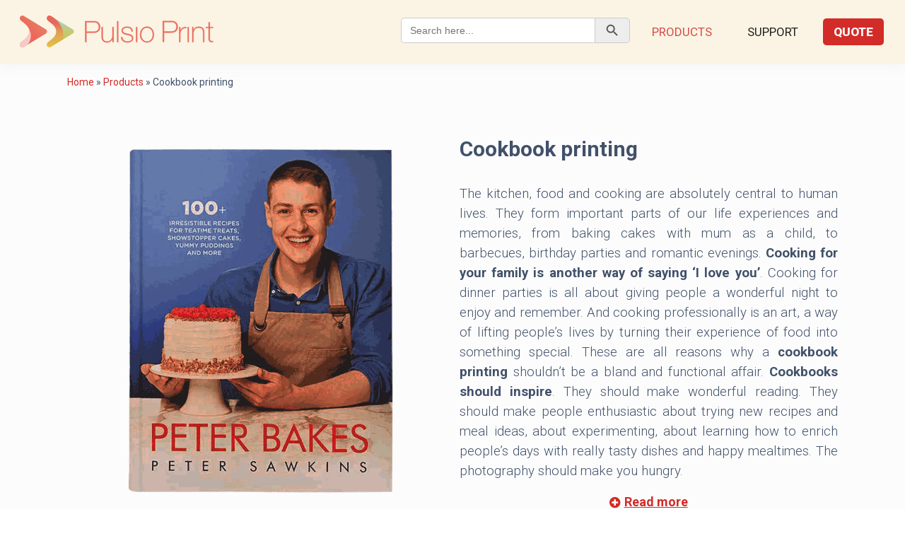

--- FILE ---
content_type: text/html; charset=UTF-8
request_url: https://pulsioprint.us/products-2/cookbook-printing/
body_size: 51780
content:
<!DOCTYPE html><html lang=en-US><head><meta charset="UTF-8"><meta name="viewport" content="width=device-width, initial-scale=1, user-scalable=1"><meta name='robots' content='index, follow, max-image-preview:large, max-snippet:-1, max-video-preview:-1'><style>img:is([sizes="auto" i], [sizes^="auto," i]){contain-intrinsic-size:3000px 1500px}</style><title>High-quality cookbook printing | PulsioPrint</title><meta name="description" content="High-quality cookbook printing at an affordable price. Choose from: 438 different papers; 27 special finishes; 4 artboard binding options. Customize Your Project and Get an Instant Quote!"><link rel=canonical href=https://pulsioprint.us/products-2/cookbook-printing/ ><meta property="og:locale" content="en_US"><meta property="og:type" content="article"><meta property="og:title" content="High-quality cookbook printing | PulsioPrint"><meta property="og:description" content="High-quality cookbook printing at an affordable price. Choose from: 438 different papers; 27 special finishes; 4 artboard binding options. Customize Your Project and Get an Instant Quote!"><meta property="og:url" content="https://pulsioprint.us/products-2/cookbook-printing/"><meta property="og:site_name" content="PulsioPrint"><meta property="article:publisher" content="https://www.facebook.com/PulsioPrint/"><meta property="article:modified_time" content="2024-02-22T08:24:48+00:00"><meta name="twitter:card" content="summary_large_image"><meta name="twitter:label1" content="Est. reading time"><meta name="twitter:data1" content="12 minutes"> <script type=application/ld+json class=yoast-schema-graph>{"@context":"https://schema.org","@graph":[{"@type":"WebPage","@id":"https://pulsioprint.us/products-2/cookbook-printing/","url":"https://pulsioprint.us/products-2/cookbook-printing/","name":"High-quality cookbook printing | PulsioPrint","isPartOf":{"@id":"https://pulsioprint.us/#website"},"datePublished":"2019-11-22T14:00:23+00:00","dateModified":"2024-02-22T08:24:48+00:00","description":"High-quality cookbook printing at an affordable price. Choose from: 438 different papers; 27 special finishes; 4 artboard binding options. Customize Your Project and Get an Instant Quote!","breadcrumb":{"@id":"https://pulsioprint.us/products-2/cookbook-printing/#breadcrumb"},"inLanguage":"en-US","potentialAction":[{"@type":"ReadAction","target":["https://pulsioprint.us/products-2/cookbook-printing/"]}]},{"@type":"BreadcrumbList","@id":"https://pulsioprint.us/products-2/cookbook-printing/#breadcrumb","itemListElement":[{"@type":"ListItem","position":1,"name":"Home","item":"https://pulsioprint.us/"},{"@type":"ListItem","position":2,"name":"Products","item":"https://pulsioprint.us/products-2/"},{"@type":"ListItem","position":3,"name":"Cookbook printing"}]},{"@type":"WebSite","@id":"https://pulsioprint.us/#website","url":"https://pulsioprint.us/","name":"PulsioPrint","description":"Order Online","publisher":{"@id":"https://pulsioprint.us/#organization"},"potentialAction":[{"@type":"SearchAction","target":{"@type":"EntryPoint","urlTemplate":"https://pulsioprint.us/?s={search_term_string}"},"query-input":{"@type":"PropertyValueSpecification","valueRequired":true,"valueName":"search_term_string"}}],"inLanguage":"en-US"},{"@type":"Organization","@id":"https://pulsioprint.us/#organization","name":"PulsioPrint","url":"https://pulsioprint.us/","logo":{"@type":"ImageObject","inLanguage":"en-US","@id":"https://pulsioprint.us/#/schema/logo/image/","url":"https://pulsioprint.us/wp-content/uploads/2017/04/Pulsio-Print-Logo.png","contentUrl":"https://pulsioprint.us/wp-content/uploads/2017/04/Pulsio-Print-Logo.png","width":500,"height":333,"caption":"PulsioPrint"},"image":{"@id":"https://pulsioprint.us/#/schema/logo/image/"},"sameAs":["https://www.facebook.com/PulsioPrint/","https://www.instagram.com/pulsioprintbooks.us/"]}]}</script> <link rel=dns-prefetch href=//pulsioprint.com><link rel=dns-prefetch href=//use.fontawesome.com><link rel=dns-prefetch href=//fonts.googleapis.com><link rel=stylesheet href=https://pulsioprint.us/wp-content/cache/minify/a5ff7.css media=all><style id=classic-theme-styles-inline-css>.wp-block-button__link{color:#fff;background-color:#32373c;border-radius:9999px;box-shadow:none;text-decoration:none;padding:calc(.667em + 2px) calc(1.333em + 2px);font-size:1.125em}.wp-block-file__button{background:#32373c;color:#fff;text-decoration:none}</style><link rel=stylesheet href=https://pulsioprint.us/wp-content/cache/minify/8129a.css media=all><style id=font-awesome-svg-styles-default-inline-css>/*<![CDATA[*/.svg-inline--fa{display:inline-block;height:1em;overflow:visible;vertical-align:-.125em}/*]]>*/</style><link rel=stylesheet href=https://pulsioprint.us/wp-content/cache/minify/41b74.css media=all><style id=font-awesome-svg-styles-inline-css>.wp-block-font-awesome-icon svg::before, .wp-rich-text-font-awesome-icon svg::before{content:unset}</style><link rel=stylesheet href=https://pulsioprint.us/wp-content/cache/minify/c45d7.css media=all><style id=global-styles-inline-css>/*<![CDATA[*/:root{--wp--preset--aspect-ratio--square:1;--wp--preset--aspect-ratio--4-3:4/3;--wp--preset--aspect-ratio--3-4:3/4;--wp--preset--aspect-ratio--3-2:3/2;--wp--preset--aspect-ratio--2-3:2/3;--wp--preset--aspect-ratio--16-9:16/9;--wp--preset--aspect-ratio--9-16:9/16;--wp--preset--color--black:#000;--wp--preset--color--cyan-bluish-gray:#abb8c3;--wp--preset--color--white:#fff;--wp--preset--color--pale-pink:#f78da7;--wp--preset--color--vivid-red:#cf2e2e;--wp--preset--color--luminous-vivid-orange:#ff6900;--wp--preset--color--luminous-vivid-amber:#fcb900;--wp--preset--color--light-green-cyan:#7bdcb5;--wp--preset--color--vivid-green-cyan:#00d084;--wp--preset--color--pale-cyan-blue:#8ed1fc;--wp--preset--color--vivid-cyan-blue:#0693e3;--wp--preset--color--vivid-purple:#9b51e0;--wp--preset--gradient--vivid-cyan-blue-to-vivid-purple:linear-gradient(135deg,rgba(6,147,227,1) 0%,rgb(155,81,224) 100%);--wp--preset--gradient--light-green-cyan-to-vivid-green-cyan:linear-gradient(135deg,rgb(122,220,180) 0%,rgb(0,208,130) 100%);--wp--preset--gradient--luminous-vivid-amber-to-luminous-vivid-orange:linear-gradient(135deg,rgba(252,185,0,1) 0%,rgba(255,105,0,1) 100%);--wp--preset--gradient--luminous-vivid-orange-to-vivid-red:linear-gradient(135deg,rgba(255,105,0,1) 0%,rgb(207,46,46) 100%);--wp--preset--gradient--very-light-gray-to-cyan-bluish-gray:linear-gradient(135deg,rgb(238,238,238) 0%,rgb(169,184,195) 100%);--wp--preset--gradient--cool-to-warm-spectrum:linear-gradient(135deg,rgb(74,234,220) 0%,rgb(151,120,209) 20%,rgb(207,42,186) 40%,rgb(238,44,130) 60%,rgb(251,105,98) 80%,rgb(254,248,76) 100%);--wp--preset--gradient--blush-light-purple:linear-gradient(135deg,rgb(255,206,236) 0%,rgb(152,150,240) 100%);--wp--preset--gradient--blush-bordeaux:linear-gradient(135deg,rgb(254,205,165) 0%,rgb(254,45,45) 50%,rgb(107,0,62) 100%);--wp--preset--gradient--luminous-dusk:linear-gradient(135deg,rgb(255,203,112) 0%,rgb(199,81,192) 50%,rgb(65,88,208) 100%);--wp--preset--gradient--pale-ocean:linear-gradient(135deg,rgb(255,245,203) 0%,rgb(182,227,212) 50%,rgb(51,167,181) 100%);--wp--preset--gradient--electric-grass:linear-gradient(135deg,rgb(202,248,128) 0%,rgb(113,206,126) 100%);--wp--preset--gradient--midnight:linear-gradient(135deg,rgb(2,3,129) 0%,rgb(40,116,252) 100%);--wp--preset--font-size--small:13px;--wp--preset--font-size--medium:20px;--wp--preset--font-size--large:36px;--wp--preset--font-size--x-large:42px;--wp--preset--spacing--20:0.44rem;--wp--preset--spacing--30:0.67rem;--wp--preset--spacing--40:1rem;--wp--preset--spacing--50:1.5rem;--wp--preset--spacing--60:2.25rem;--wp--preset--spacing--70:3.38rem;--wp--preset--spacing--80:5.06rem;--wp--preset--shadow--natural:6px 6px 9px rgba(0, 0, 0, 0.2);--wp--preset--shadow--deep:12px 12px 50px rgba(0, 0, 0, 0.4);--wp--preset--shadow--sharp:6px 6px 0px rgba(0, 0, 0, 0.2);--wp--preset--shadow--outlined:6px 6px 0px -3px rgba(255, 255, 255, 1), 6px 6px rgba(0, 0, 0, 1);--wp--preset--shadow--crisp:6px 6px 0px rgba(0, 0, 0, 1)}:where(.is-layout-flex){gap:0.5em}:where(.is-layout-grid){gap:0.5em}body .is-layout-flex{display:flex}.is-layout-flex{flex-wrap:wrap;align-items:center}.is-layout-flex>:is(*,div){margin:0}body .is-layout-grid{display:grid}.is-layout-grid>:is(*,div){margin:0}:where(.wp-block-columns.is-layout-flex){gap:2em}:where(.wp-block-columns.is-layout-grid){gap:2em}:where(.wp-block-post-template.is-layout-flex){gap:1.25em}:where(.wp-block-post-template.is-layout-grid){gap:1.25em}.has-black-color{color:var(--wp--preset--color--black) !important}.has-cyan-bluish-gray-color{color:var(--wp--preset--color--cyan-bluish-gray) !important}.has-white-color{color:var(--wp--preset--color--white) !important}.has-pale-pink-color{color:var(--wp--preset--color--pale-pink) !important}.has-vivid-red-color{color:var(--wp--preset--color--vivid-red) !important}.has-luminous-vivid-orange-color{color:var(--wp--preset--color--luminous-vivid-orange) !important}.has-luminous-vivid-amber-color{color:var(--wp--preset--color--luminous-vivid-amber) !important}.has-light-green-cyan-color{color:var(--wp--preset--color--light-green-cyan) !important}.has-vivid-green-cyan-color{color:var(--wp--preset--color--vivid-green-cyan) !important}.has-pale-cyan-blue-color{color:var(--wp--preset--color--pale-cyan-blue) !important}.has-vivid-cyan-blue-color{color:var(--wp--preset--color--vivid-cyan-blue) !important}.has-vivid-purple-color{color:var(--wp--preset--color--vivid-purple) !important}.has-black-background-color{background-color:var(--wp--preset--color--black) !important}.has-cyan-bluish-gray-background-color{background-color:var(--wp--preset--color--cyan-bluish-gray) !important}.has-white-background-color{background-color:var(--wp--preset--color--white) !important}.has-pale-pink-background-color{background-color:var(--wp--preset--color--pale-pink) !important}.has-vivid-red-background-color{background-color:var(--wp--preset--color--vivid-red) !important}.has-luminous-vivid-orange-background-color{background-color:var(--wp--preset--color--luminous-vivid-orange) !important}.has-luminous-vivid-amber-background-color{background-color:var(--wp--preset--color--luminous-vivid-amber) !important}.has-light-green-cyan-background-color{background-color:var(--wp--preset--color--light-green-cyan) !important}.has-vivid-green-cyan-background-color{background-color:var(--wp--preset--color--vivid-green-cyan) !important}.has-pale-cyan-blue-background-color{background-color:var(--wp--preset--color--pale-cyan-blue) !important}.has-vivid-cyan-blue-background-color{background-color:var(--wp--preset--color--vivid-cyan-blue) !important}.has-vivid-purple-background-color{background-color:var(--wp--preset--color--vivid-purple) !important}.has-black-border-color{border-color:var(--wp--preset--color--black) !important}.has-cyan-bluish-gray-border-color{border-color:var(--wp--preset--color--cyan-bluish-gray) !important}.has-white-border-color{border-color:var(--wp--preset--color--white) !important}.has-pale-pink-border-color{border-color:var(--wp--preset--color--pale-pink) !important}.has-vivid-red-border-color{border-color:var(--wp--preset--color--vivid-red) !important}.has-luminous-vivid-orange-border-color{border-color:var(--wp--preset--color--luminous-vivid-orange) !important}.has-luminous-vivid-amber-border-color{border-color:var(--wp--preset--color--luminous-vivid-amber) !important}.has-light-green-cyan-border-color{border-color:var(--wp--preset--color--light-green-cyan) !important}.has-vivid-green-cyan-border-color{border-color:var(--wp--preset--color--vivid-green-cyan) !important}.has-pale-cyan-blue-border-color{border-color:var(--wp--preset--color--pale-cyan-blue) !important}.has-vivid-cyan-blue-border-color{border-color:var(--wp--preset--color--vivid-cyan-blue) !important}.has-vivid-purple-border-color{border-color:var(--wp--preset--color--vivid-purple) !important}.has-vivid-cyan-blue-to-vivid-purple-gradient-background{background:var(--wp--preset--gradient--vivid-cyan-blue-to-vivid-purple) !important}.has-light-green-cyan-to-vivid-green-cyan-gradient-background{background:var(--wp--preset--gradient--light-green-cyan-to-vivid-green-cyan) !important}.has-luminous-vivid-amber-to-luminous-vivid-orange-gradient-background{background:var(--wp--preset--gradient--luminous-vivid-amber-to-luminous-vivid-orange) !important}.has-luminous-vivid-orange-to-vivid-red-gradient-background{background:var(--wp--preset--gradient--luminous-vivid-orange-to-vivid-red) !important}.has-very-light-gray-to-cyan-bluish-gray-gradient-background{background:var(--wp--preset--gradient--very-light-gray-to-cyan-bluish-gray) !important}.has-cool-to-warm-spectrum-gradient-background{background:var(--wp--preset--gradient--cool-to-warm-spectrum) !important}.has-blush-light-purple-gradient-background{background:var(--wp--preset--gradient--blush-light-purple) !important}.has-blush-bordeaux-gradient-background{background:var(--wp--preset--gradient--blush-bordeaux) !important}.has-luminous-dusk-gradient-background{background:var(--wp--preset--gradient--luminous-dusk) !important}.has-pale-ocean-gradient-background{background:var(--wp--preset--gradient--pale-ocean) !important}.has-electric-grass-gradient-background{background:var(--wp--preset--gradient--electric-grass) !important}.has-midnight-gradient-background{background:var(--wp--preset--gradient--midnight) !important}.has-small-font-size{font-size:var(--wp--preset--font-size--small) !important}.has-medium-font-size{font-size:var(--wp--preset--font-size--medium) !important}.has-large-font-size{font-size:var(--wp--preset--font-size--large) !important}.has-x-large-font-size{font-size:var(--wp--preset--font-size--x-large) !important}:where(.wp-block-post-template.is-layout-flex){gap:1.25em}:where(.wp-block-post-template.is-layout-grid){gap:1.25em}:where(.wp-block-columns.is-layout-flex){gap:2em}:where(.wp-block-columns.is-layout-grid){gap:2em}:root :where(.wp-block-pullquote){font-size:1.5em;line-height:1.6}/*]]>*/</style><link rel=stylesheet href=https://pulsioprint.us/wp-content/cache/minify/d3d3d.css media=all><link rel=stylesheet id=font-awesome-official-css href=https://use.fontawesome.com/releases/v6.2.0/css/all.css type=text/css media=all integrity=sha384-SOnAn/m2fVJCwnbEYgD4xzrPtvsXdElhOVvR8ND1YjB5nhGNwwf7nBQlhfAwHAZC crossorigin=anonymous><link rel=stylesheet href=https://pulsioprint.us/wp-content/cache/minify/29097.css media=all><link rel=stylesheet id=csf-google-web-fonts-css href='//fonts.googleapis.com/css?family=Roboto:400&#038;display=swap' type=text/css media=all><link rel=stylesheet href=https://pulsioprint.us/wp-content/cache/minify/5723c.css media=all><link rel=stylesheet id=font-awesome-official-v4shim-css href=https://use.fontawesome.com/releases/v6.2.0/css/v4-shims.css type=text/css media=all integrity=sha384-MAgG0MNwzSXBbmOw4KK9yjMrRaUNSCk3WoZPkzVC1rmhXzerY4gqk/BLNYtdOFCO crossorigin=anonymous> <script id=wpml-xdomain-data-js-extra>var wpml_xdomain_data={"css_selector":"wpml-ls-item","ajax_url":"https:\/\/pulsioprint.us\/wp-admin\/admin-ajax.php","current_lang":"us","_nonce":"e752ea970a"};</script> <script src="https://pulsioprint.us/wp-content/plugins/sitepress-multilingual-cms/res/js/xdomain-data.js?ver=484900" id=wpml-xdomain-data-js defer=defer data-wp-strategy=defer></script> <script src="https://pulsioprint.us/wp-includes/js/jquery/jquery.min.js?ver=3.7.1" id=jquery-core-js></script> <script src="https://pulsioprint.us/wp-includes/js/jquery/jquery-migrate.min.js?ver=3.4.1" id=jquery-migrate-js></script> <script src="https://pulsioprint.us/wp-content/themes/airdesigns/js/bootstrap.min.js?ver=6.8.3" id=bootstrap-js-js></script> <script src="https://pulsioprint.us/wp-content/themes/airdesigns/libs/Multi-Level-Sidebar-Menu-HC-MobileNav/dist/hc-offcanvas-nav.js?ver=6.8.3" id=mobilenav-js-js></script> <script src="https://pulsioprint.us/wp-content/themes/airdesigns/js/slick.min.js?ver=6.8.3" id=slick-js></script> <script src="https://pulsioprint.us/wp-content/themes/airdesigns/js/nicescroll.js?ver=6.8.3" id=nicescroll-js></script> <script src="https://pulsioprint.us/wp-content/themes/airdesigns/js/jquery.prettydropdowns.js?ver=6.8.3" id=nicedropdowns-js></script> <link rel=https://api.w.org/ href=https://pulsioprint.us/wp-json/ ><link rel=alternate title=JSON type=application/json href=https://pulsioprint.us/wp-json/wp/v2/pages/26429><link rel=EditURI type=application/rsd+xml title=RSD href=https://pulsioprint.us/xmlrpc.php?rsd><link rel=shortlink href='https://pulsioprint.us/?p=26429'><style>.cmplz-hidden{display:none !important}</style><noscript><style>.woocommerce-product-gallery{opacity:1 !important}</style></noscript><meta name="generator" content="Powered by WPBakery Page Builder - drag and drop page builder for WordPress."><style>.helpie-faq.accordions .helpie-mark{background-color:#ff0!important}.helpie-faq.accordions .helpie-mark{color:#000!important}.helpie-faq.accordions.custom-styles .accordion .accordion__item .accordion__header .accordion__title{font-family:"Roboto";font-weight:normal}.helpie-faq.accordions.custom-styles .accordion .accordion__item .accordion__header{padding-top:15px;padding-right:40px;padding-bottom:15px;padding-left:15px}.helpie-faq.accordions.custom-styles .accordion .accordion__item .accordion__body,.helpie-faq.accordions.custom-styles .accordion .accordion__item .accordion__body p,.helpie-faq.accordions.custom-styles .accordion .accordion__item .accordion__body h1,.helpie-faq.accordions.custom-styles .accordion .accordion__item .accordion__body h2,.helpie-faq.accordions.custom-styles .accordion .accordion__item .accordion__body h3,.helpie-faq.accordions.custom-styles .accordion .accordion__item .accordion__body h4,.helpie-faq.accordions.custom-styles .accordion .accordion__item .accordion__body h5,.helpie-faq.accordions.custom-styles .accordion .accordion__item .accordion__body h6{font-family:"Roboto";font-weight:normal}.helpie-faq.accordions.custom-styles .accordion .accordion__item .accordion__body{padding-top:15px;padding-right:15px;padding-bottom:15px;padding-left:15px}.helpie-faq.accordions.custom-styles .accordion .accordion__item{border-top-width:1px;border-right-width:1px;border-bottom-width:1px;border-left-width:1px;border-color:#ededed;border-style:solid}.helpie-faq.custom-styles .accordion .accordion__item{margin-top:0px;margin-right:0px;margin-bottom:10px;margin-left:0px}.helpie-faq.custom-styles .accordion__item .accordion__header .accordion__toggle .accordion__toggle-icons{color:#44596B!important}.helpie-faq.custom-styles .accordion__header:after,.helpie-faq.custom-styles .accordion__header:before{background-color:#44596B!important}.helpie-faq-form__toggle{padding-top:15px!important;padding-right:15px!important;padding-bottom:15px!important;padding-left:15px!important}.helpie-faq-form__submit{padding-top:15px!important;padding-right:15px!important;padding-bottom:15px!important;padding-left:15px!important}</style><style id=wp-custom-css>#chat{display:none !important}.smykinfo{background-color:#f1d600;border-color:#ffc;color:#333;border-radius:3px;-moz-border-radius:3px;-webkit-border-radius:3px;padding:1em;border-width:1px !important;border-style:solid}.newbutton{background-color:#d32b27;color:#fff;font-size:16px;padding-top:18px;padding-bottom:18px;padding-left:25px;padding-right:25px;border-radius:5px;border:solid 2px #fff;width:auto}.newbuttonblog{background-color:#efefef;color:#fff;font-size:16px;padding-top:18px;padding-bottom:18px;padding-left:25px;padding-right:25px;border-radius:5px;border:solid 1px #fff;width:auto;text-align:center;font-weight:600}.fon{background-color:#f1f1f1;padding:30px;border-radius:5px}.fileinfo{background-color:#d5d5d5;border-color:#ababa9;color:#333;border-radius:3px;-moz-border-radius:3px;-webkit-border-radius:3px;padding:1em;border-width:1px !important;border-style:solid}hr{margin:10px}.whitespace{padding-top:30px}.col-md-5{padding-top:20px;font-family:sans-serif;background:#fff;font-weight:normal}.col-md-6{padding-top:20px}.language{padding:0px 5px 0px 5px}.footer{padding-left:30px}.slick-slide img{display:none}.repuso_source_box{display:none}.repuso_name_box{padding-left:40px;pointer-events:none}.vc_tta-panels-container{border-radius:0px 0px 10px 10px}.moreless{font-size:18px}.wpb_content_element{padding-top:20px}.responsivegallery{border-top:none;border-bottom:none;padding:10px}@media screen and (max-width:640px){.hidemobile{display:none}}@media screen and (min-width:641px){.hidedesktop{display:none}}.n2-ss-slide{padding-top:40px}.wpb_content_element{padding-top:0px;margin-bottom:5px}.vc_row{padding-top:5px;padding-bottom:5px}.slide_1{padding-top:40px;height:600px}.video{border:solid 1px #fff}.current_page_ancestor:before,.current-menu-ancestor:before{border-width:14px;color:#fff}input,select,textarea{height:auto;border-radius:3px;line-height:30px;border:solid 1px #9f9f9f;padding:5px;font-size:12px}.navbar-default{background:#fbf4e4 !important;box-shadow:0px 0px 20px rgb(143 143 143 / 10%);borrder-bottom:solid 3px #efdbb6 !important;position:fixed !important}.navbar-default .navbar-nav>li>a{color:#202020 !important}.navbar-nav>li.devis-menu>a{background:#eb6c5d;color:#020202 !important}.slidercss{padding-top:0px !important}.navbar-default .dropdown-menu{background-color:#fff}.dropdown:hover .dropdown-menu{padding-bottom:0px}.dropdown:hover .dropdown-menu{padding:10px 0px 25px 0px}.enterprise-sub ul{margin-bottom:-5px}.li.enterprise-sub>a,li.clients-sub>a,li.products-one>a,li.products-two>a,li.products-three>a{padding:5px !important;border-radius:5px 5px 0px 0px}.dropdown-menu{border-radius:5px}.products-drop-one>ul{left:-450px!important;max-width:650px}.products-drop-one.parent-menu-item>ul.dropdown-menu{padding-bottom:0px}.enterprise-sub ul{margin-bottom:5px}li.enterprise-sub>a,li.clients-sub>a,li.products-one>a,li.products-two>a,li.products-three>a{padding:5px !important;border-radius:5px 5px 0px 0px !important}.vc_row[data-vc-full-width]{bottom:0px}.vcc_row[data-vc-full-width]{bottom:0px !important}.wppsac-post-carousel.design-1 .slick-arrow{border-radius:5px}.wppsac-post-categories .wppsac-post-categories-list li:nth-child(4n+1) a{border-radius:5px;background:#d32b27}.wppsac-post-content .wppsac-readmorebtn{display:none}.wppsac-post-date{display:none}footer{padding-top:0px}.is-search-icon{border-radius:0px 5px 5px 0px;width:50px;emargin-left:150px}.is-form-style input.is-search-input{border-radius:5px 0px 0px 5px;margin-top:25px;ewidth:425px;padding-right:150px}.is-form-style button.is-search-submit{margin-top:25px}#primary-menu>li{margin-right:20px}.navbar-desktop .header-user-nav{display:none}.customsearch{border-radius:5px;padding-right:10px !important}::-webkit-input-placeholder{colooor:#fff}:-moz-placeholder{colooor:#fff;opacity:1}::-moz-placeholder{colooor:#fff;opacity:1}:-ms-input-placeholder{colooor:#fff}.h3style{text-align:center !important}.col-md-5{padding-top:0px;display:inline-block}.languagestyle{padding-top:0px}.simple-social-icons{padding-top:0px}footer.site-footer #left-side ul>li>a{line-height:0px}.wrapper1{padding:5px 30px 5px 30px}.wrapper2{padding:0px 0px 0px 0px}.columns1{margin:0 -15px;display:flex;flex-wrap:wrap}.col{margin:0 15px 30px;padding:20px;box-sizing:border-box}.col-25{width:calc(25% - 30px)}@media screen and (max-width: 800px){.col-25{width:100%}}.col100{margin:0 15px 30px;padding:20px;box-sizing:border-box}.col-100{width:calc(100% - 30px)}@media screen and (max-width: 800px){.col-100{width:100%}}.copyright{display:flex;align-items:center;justify-content:center;background:#fff;font-family:'Roboto' !important;padding-top:20px;border-top:solid 1px #41516a14;height:100% !important}.footericons{display:flex;align-items:center;justify-content:center;background:#fff;font-family:'Roboto' !important;padding-bottom:10px}.languagetext{display:flex;align-items:center;justify-content:center;font-family:'Roboto' !important;padding-bottom:0px;background-color:#fff;padding-top:10px;padding-bottom:10px}.testimonialscss{display:flex;align-items:center;justify-content:center;font-family:'Roboto' !important;padding-bottom:0px;baackground-color:#ebeaea !important;border-bottoom-style:dotted !important;border-bottoom:solid 1px #41516a;margin-top:0px;padding-top:0px;backgrouund:linear-gradient(112.1deg, rgb(32, 38, 57) 11.4%, rgb(63, 76, 119) 70.2%);flex-wrap:wrap;background:#fff9ec;display:none}.bottombanner{position:center;display:block;margin-left:auto;margin-right:auto}.ssl{height:40px;width:40px;display:block;margin-left:auto;margin-right:auto}div.su-button-center{padding-top:15px}.customlink{color:#41516a;font-size:18px;margin-bottom:-10px;display:block;font-weight:500}a:visited{color:#41516a}a:hover{color:#d32b27}.badgenewfooter{border-radius:5px;color:#fff;background-color:#8cc938;padding:1px 9px 1px 9px;background:radial-gradient(circle at 10% 20%, rgb(15, 213, 172) 0%, rgb(34, 182, 198) 100.2%)}.helpcenter{max-width:150px;max-height:150px}.helptext{background-color:#bfbfbf;border-radius:5px;padding:5px 0px 5px 0px;background-image:radial-gradient( circle farthest-corner at 1.3% 2.8%,  rgba(239,249,249,1) 0%, rgba(182,199,226,1) 100.2% )}col-md-4{width:100%}dropdown-menu{width:400px}dropdown-menu>li>a{max-width:400px}.wpcf7-form .sendit{font-size:18px;text-align:center;padding:7px 120px;border-radius:5px;position:center;display:block;margin-left:auto;margin-right:auto}._submit{display:block;margin-left:auto;margin-right:auto;font-family:"roboto",sans-serif !important;background:#f1d600 !important;border:1px solid #ddc401 !important;padding-right:120px !important;padding-left:120px !important;padding-top:10px !important;padding-bottom:10px !important;text-transform:uppercase;font-weight:700;letter-spacing:2px;width:auto}.reviewcssbottom{font-family:"roboto",sans-serif !important;text-transform:uppercase;font-weight:700;letter-spacing:2px}.menu3dtour{padding:5px 3px 1px 3px;border-radius:5px;color:#fff !important;width:380px;border:solid 1px #939393;text-align:center;background:linear-gradient(to right, #eef2f3, #eef2f3)}.vc_tta-panel.vc_active .vc_tta-panel-title:after{background-image:none}.vc_tta-panel .vc_tta-panel-title:after{background-image:none}.wppsac-post-categories .wppsac-post-categories-list li:nth-child(4n+4) a{border-radius:5px}.wppsac-post-categories .wppsac-post-categories-list li:nth-child(4n+3) a{border-radius:5px}.wppsac-post-categories .wppsac-post-categories-list li:nth-child(4n+2) a{border-radius:5px}.col-md-7{margin-top:0px;background:#f8f8f8;padding:5px 10px 0px 10px;border-radius:5px}.entry-titleblog{border-bottom:solid 1px #ddd7d7;line-height:28px}.navigation li a, .navigation li a:hover, .navigation li.active a, .navigation li.disabled{background-color:#f1d600;border:1px solid #fff;border-radius:2px;cursor:pointer;padding:6px 12px;border-radius:5px;color:#0e0e0e;font-weight:600;letter-spacing:2px}.blog-pagination{display:block;margin-left:auto;margin-right:auto;text-align:center;padding-bottom:40px}.instagramblock{padding-bottom:0px;background:#fff9ec !important}.sp_wpspwpost_static{padding-top:50px}.sp_wpspwpost_static.wpspw-design-1 .wpspw-readmorebtn{display:none}.sp_wpspwpost_static.wpspw-design-1 .wpspw-post-grid-content{padding:5px;border-radius:5px}.sp_wpspwpost_static.wpspw-design-1 .wpspw-post-image-bg img{border-radius:5px;object-position:center}.wpswp-post-tags a, .wpswp-post-comments a{background:#dbdbdb;padding:1px 5px 1px 5px;border-radius:5px}.wpspw-post-categories a:nth-child(4n+1){border-radius:5px}.wpspw-post-categories a:nth-child(4n+2){border-radius:5px}.wpspw-post-categories a:nth-child(4n+3){border-radius:5px}.wpspw-post-categories a:nth-child(4n+4){border-radius:5px}.wpspw_pagination .current{border-radius:5px}.wpspw_pagination a, .wpspw_pagination a{color:#030303 !important;background:#f1d600;letter-spacing:2px;border-radius:5px;font-weight:600;border:1px solid #5c534a}.tagblock{font-size:16px !important}categorylist{font-size:16px !important}.wpspw_pagination{text-align:right;vc_wp_categories wpb_content_element categorylist}.article-wrapper{}.single-post-thumbnailll img{display:block;margin-left:auto !important;margin-right:auto !important;width:650px;height:auto;border-radius:5px;object-position:center}.bloghome{background:#fcfcfc;text-align:center;padding-bottom:20px;margin-bottom:30px;padding-top:20px;letter-spacing:5px}#single-blog-row{margin-bottom:0px}.thank-you{color:#FFF;margin-top:0px;height:590px}.lb-data .lb-caption{display:none !important}.quiz{display:block;margin-left:auto;margin-right:auto;text-align:center;padding:10px 5px 5px 5px;border-radius:5px;background:#d5d5d5}.vc_gitem-zone{position:relative;background-repeat:no-repeat;background-position:center;background-size:contain;background-clip:border-box;box-sizing:border-box;overflow:hidden}.st7{fill:#eb6c5d !important;stroke:#eb6c5d !important;stroke-width:3 !important;stroke-miterlimit:10 !important}#content{padding-top:50px}.content-slider{width:100%;height:360px}.slider{height:320px;width:680px;margin:40px auto 0;overflow:visible;position:relative}.mask{overflow:hidden;height:320px}.slider ul{margin:0;padding:0;position:relative}.slider li{width:680px;height:320px;position:absolute;top:-325px;list-style:none}.slider .quote{font-size:40px;font-style:italic}.slider .source{font-size:20px;text-align:right}.slider li.anim1{animation:cycle 15s linear infinite}.slider li.anim2{animation:cycle2 15s linear infinite}.slider li.anim3{animation:cycle3 15s linear infinite}.slider li.anim4{animation:cycle4 15s linear infinite}.slider li.anim5{animation:cycle5 15s linear infinite}.slider:hover li{animation-play-state:paused}@keyframes cycle{0%{top:0px}4%{top:0px}16%{top:0px;opacity:1;z-index:0}20%{top:325px;opacity:0;z-index:0}21%{top:-325px;opacity:0;z-index:-1}50%{top:-325px;opacity:0;z-index:-1}92%{top:-325px;opacity:0;z-index:0}96%{top:-325px;opacity:0}100%{top:0px;opacity:1}}@keyframes cycle2{0%{top:-325px;opacity:0}16%{top:-325px;opacity:0}20%{top:0px;opacity:1}24%{top:0px;opacity:1}36%{top:0px;opacity:1;z-index:0}40%{top:325px;opacity:0;z-index:0}41%{top:-325px;opacity:0;z-index:-1}100%{top:-325px;opacity:0;z-index:-1}}@keyframes cycle3{0%{top:-325px;opacity:0}36%{top:-325px;opacity:0}40%{top:0px;opacity:1}44%{top:0px;opacity:1}56%{top:0px;opacity:1;z-index:0}60%{top:325px;opacity:0;z-index:0}61%{top:-325px;opacity:0;z-index:-1}100%{top:-325px;opacity:0;z-index:-1}}@keyframes cycle4{0%{top:-325px;opacity:0}56%{top:-325px;opacity:0}60%{top:0px;opacity:1}64%{top:0px;opacity:1}76%{top:0px;opacity:1;z-index:0}80%{top:325px;opacity:0;z-index:0}81%{top:-325px;opacity:0;z-index:-1}100%{top:-325px;opacity:0;z-index:-1}}@keyframes cycle5{0%{top:-325px;opacity:0}76%{top:-325px;opacity:0}80%{top:0px;opacity:1}84%{top:0px;opacity:1}96%{top:0px;opacity:1;z-index:0}100%{top:325px;opacity:0;z-index:0}}@media screen and (max-width: 1080px){#homepagetext{padding-top:50px !important}}.fancy{margin-top:-10px;font-size:30px;position:relative;color:#000;top:30%;left:0%;padding:0px 10px 10px 0px  !Important;color:#504f4f;font-weight:600}.fancy::after{content:' ';padding-top:4px;position:unset;border-radius:5px;line-height:1.3em;text-rendering:optimizeLegibility;font-weight:700 !important;letter-spacing:3px !important;font-family:'Roboto',sans-serif !important;background-image:linear-gradient(45deg, #eb705f, #e0b44d);background-size:100%;-webkit-background-clip:text;-moz-background-clip:text;-webkit-text-fill-color:transparent;-moz-text-fill-color:transparent;color:#eb6c5d !important;position:absolute;padding-left:10px;padding-right:10px;color:#fff;width:autopx;margin-left:0px;backgrround:#eb6c5d;animation:textrotate 10s linear infinite;-webkit-animation:textrotate 10s linear infinite}@media screen and (max-width:1080px){.fancy::after{display:block}.sliderlinetext{margin-top:40px}}@keyframes textrotate{0%{content:'Premium Quality'}16.66%{content:'The Lowest Price'}33.33%{content:'Luxurious Finishes'}50%{content:'Custom Design'}66.66%{content:'Hundreds of Papers'}83.33%{content:'Friendly Assistance'}100%{content:'Premium Quality'}}.fancybg{margin-top:-10px;font-size:30px;position:relative;color:#000;top:30%;left:0%;padding:0px 10px 10px 0px  !Important;color:#504f4f;font-weight:600}.fancybg::after{content:' ';padding-top:4px;position:unset;border-radius:5px;line-height:1.3em;text-rendering:optimizeLegibility;font-weight:700 !important;letter-spacing:3px !important;font-family:'Roboto',sans-serif !important;background-image:linear-gradient(45deg, #eb705f, #e0b44d);background-size:100%;-webkit-background-clip:text;-moz-background-clip:text;-webkit-text-fill-color:transparent;-moz-text-fill-color:transparent;color:#eb6c5d !important;position:absolute;padding-left:10px;padding-right:10px;color:#fff;width:autopx;margin-left:0px;backgrround:#eb6c5d;animation:fancybg 10s linear infinite;-webkit-animation:fancybg 10s linear infinite}@media screen and (max-width:1080px){.fancybg::after{display:block}.sliderlinetext{margin-top:40px}}@keyframes fancybg{0%{content:'Първокласно Качество'}16.66%{content:'Най-ниската Цена'}33.33%{content:'Луксозни Покрития'}50%{content:'Персонализиран Дизайн'}66.66%{content:'Богат Избор от Хартии'}83.33%{content:'Приятелско Обслужване'}100%{content:'Първокласно Качество'}}.fancyfr{margin-top:-10px;font-size:30px;position:relative;color:#000;top:30%;left:0%;padding:0px 10px 10px 0px  !Important;color:#504f4f;font-weight:600}.fancyfr::after{content:' ';padding-top:4px;position:unset;border-radius:5px;line-height:1.3em;text-rendering:optimizeLegibility;font-weight:700 !important;letter-spacing:3px !important;font-family:'Roboto',sans-serif !important;background-image:linear-gradient(45deg, #eb705f, #e0b44d);background-size:100%;-webkit-background-clip:text;-moz-background-clip:text;-webkit-text-fill-color:transparent;-moz-text-fill-color:transparent;color:#eb6c5d !important;position:absolute;padding-left:10px;padding-right:10px;color:#fff;width:autopx;margin-left:0px;backgrround:#eb6c5d;animation:fancyfr 10s linear infinite;-webkit-animation:fancyfr 10s linear infinite}@media screen and (max-width:1080px){.fancyfr::after{display:block}.sliderlinetext{margin-top:40px}}@keyframes fancyfr{0%{content:'Qualité Premium'}16.66%{content:'Prix Remisé'}33.33%{content:'Finitions de Luxe'}50%{content:'Design Personnalisé'}66.66%{content:'Large Choix de Papiers'}83.33%{content:'Service Client Sympa'}100%{content:'Qualité Premium'}}.fancyde{margin-top:-10px;font-size:30px;position:relative;color:#000;top:30%;left:0%;padding:0px 10px 10px 0px  !Important;color:#504f4f;font-weight:600}.fancyde::after{content:' ';padding-top:4px;position:unset;border-radius:5px;line-height:1.3em;text-rendering:optimizeLegibility;font-weight:700 !important;letter-spacing:3px !important;font-family:'Roboto',sans-serif !important;background-image:linear-gradient(45deg, #eb705f, #e0b44d);background-size:100%;-webkit-background-clip:text;-moz-background-clip:text;-webkit-text-fill-color:transparent;-moz-text-fill-color:transparent;color:#eb6c5d !important;position:absolute;padding-left:10px;padding-right:10px;color:#fff;width:autopx;margin-left:0px;backgrround:#eb6c5d;animation:fancyde 10s linear infinite;-webkit-animation:fancyde 10s linear infinite}@media screen and (max-width:1080px){.fancyde::after{display:block}.sliderlinetext{margin-top:40px}}@keyframes fancyde{0%{content:'Bester Qualität'}16.66%{content:'Dem Niedrigsten Preis'}33.33%{content:'Luxuriösen Verеdelungen'}50%{content:'Individuellem Design'}66.66%{content:'Hunderte von Papieren'}83.33%{content:'Freundliche Unterstützung'}100%{content:'Bester Qualität'}}.site-footer{background-color:#ffff;padding-top:0px !important;margin-bottom:0px !important}.newsletter-submit{display:none}.language-picker{position:relative;display:inline-block;font-size:16px;margin-right:20px;font-family:'Roboto',sans-serif !important}.language-picker label{display:block;margin-bottom:10px;color:#333;font-weight:bold;font-family:'Roboto',sans-serif !important}.language-picker-dropdown{position:relative;display:inline-block;font-family:'Roboto',sans-serif !important}.language-picker-dropdown select{width:200px;height:40px !important;padding-left:10px;border-radius:5px;border:1px solid #ccc;background-color:#fff;-webkit-appearance:none;-moz-appearance:none;appearance:none;font-family:'Roboto',sans-serif !important}.language-picker-arrow{position:absolute;top:50%;right:10px;transform:translateY(-50%);width:0;height:0;border-left:6px solid transparent;border-right:6px solid transparent;border-top:6px solid #333;cursor:pointer;transition:transform 0.2s ease-in-out}.language-picker-dropdown:hover .language-picker-arrow{transform:translateY(-50%) rotate(180deg)}.navbar-nav>li.devis-menu>a{background:#d32b27 !important;color:#f7f7f7 !important;transition:background-color 0.3s ease-in-out;font-weight:900 !important}.navbar-nav>li.devis-menu>a:hover{background-color:#eb6c5d !important;transition:background-color 0.3s ease-in-out;font-weight:900 !important}.n2-ss-slider{margin-top:30px}article div.entry-content{margin-top:0px !important;margin-bottom:0px}.products-drop-one.current-menu-ancestor.dropdown>a{background-color:#fbf4e4 !important;color:#d94a45 !important}.current_page_ancestor:before,.current-menu-ancestor:before{border-color:#fbf4e4 !important}.products-drop-one.current-menu-ancestor.dropdown>a:before,.capability-drop.current-menu-ancestor.dropdown>a:before,.enterprise-drop.current-menu-ancestor.dropdown>a:before,.commande-drop.current-menu-ancestor.dropdown>a:before,.clients-drop.current-menu-ancestor.dropdown>a:before,.blog-drop.current-page-parent.dropdown>a:before,.products-drop-one.current-page-parent.dropdown>a:before,.capability-drop.current-page-parent.dropdown>a:before,.enterprise-drop.current-page-parent.dropdown>a:before,.commande-drop.current-page-parent.dropdown>a:before,.clients-drop.current-page-parent.dropdown>a:before{border-width:0px 0px 0px 0px !important}.hc-nav-trigger span, .hc-nav-trigger span::before, .hc-nav-trigger span::after{background:#eb6c5d !important}._form{margin:0px auto 0 !important;padding:0px 5px 5px 5px !important}figure{margin:0px !important}.dropdown_close:before{background-image:url("data:image/svg+xml,%3Csvg width='20' viewBox='0 0 64 64' xmlns='http://www.w3.org/2000/svg'%3E%3Cpath d='M4.59 59.41a2 2 0 0 0 2.83 0L32 34.83l24.59 24.58a2 2 0 0 0 2.83-2.83L34.83 32 59.41 7.41a2 2 0 0 0-2.83-2.83L32 29.17 7.41 4.59a2 2 0 0 0-2.82 2.82L29.17 32 4.59 56.59a2 2 0 0 0 0 2.82z' fill='%23CCCCCC'/%3E%3C/svg%3E")}.dropdown_close{left:-314px !important;top:95px !Important}.homepagerow{margin-bottom:0px !Important}.homepagevideocss{border-radius:8px !important}.clients_slider{margin-top:-40px !important}.logosliderhome{margin-top:-30px !important}.vc_column-inner{padding-top:20px !important;padding-bottom:5px !important}.logoshowcase{max-height:90px  !Important;height:90px !important;min-height:90px !Important}.lswssp-logo-showcase .slick-slide img{filter:blur(0) !important}.homepagebutton1{font-family:'Roboto',sans-serif;font-weight:600;display:flex !important;justify-content:space-between !important}.homepagebutton{font-family:'Roboto',sans-serif;font-weight:600}@media screen and (max-width:640px){.homepagebutton{text-align:center;display:block !important}}.lswssp-wrap *{top:-2px}#content{background-color:#fcfcfc}.hometitle,.sectiontitle,.widget-title{padding-bottom:0px !important}#datastick .row .col-md-6.text-right{padding-top:0px}@media screen and (max-width: 991px){#datastick .row .col-md-6{display:inline-block;width:50%;text-align:left}#datastick .row .col-md-6.text-right{text-align:right}}@media screen and (max-width: 991px){#datastick .row .col-sm-7, #datastick .row .col-sm-5{display:inline-block;width:50%;text-align:left}}@media screen and (max-width: 768px){body{margin-bottom:70px}}#side_container{max-width:100% !important}@media screen and (max-width: 768px){.sbar,#sbar-4{display:none}}#prettydropdown-language-picker-select{margin-bottom:10px}#prettydropdown-language-picker-select ul{border-radius:5px}#prettydropdown-language-picker-select li{font-size:15px}@media screen and (min-width:981px){div.languagetext{float:left;display:block;margin-top:10px;margin-left:20px;position:absolute}}.promo1{background:#fbf4e4;margin-top:10px;font-size:16px;font-weight:600;text-align:center;padding:10px 10px 7px 10px;font-family:Roboto,sans-serif;color:#4a4a4a;border-radius:5px}.promo1>.textwidget>p,.promo1>.textwidget>ul,.promo2>.textwidget>p,.promo2>.textwidget>ul{margin-bottom:0px}.promo1 .promo1big{font-size:1.8em;white-space:nowrap}.promo2{background:#8abc00;margin-top:10px;font-size:14px;font-weight:400;padding:15px 10px 12px 10px;font-family:Roboto,sans-serif;color:#fff;margin-bottom:10px;border-radius:5px}.promo2 li{line-height:1em;margin-top:7px}.promo2 li:first-child{margin-top:0px}.promo2 u{text-decoration:none;border-bottom:1px solid white}.promo3{padding:10px;background:#fbf4e4;color:#4a4a4a;border-radius:5px}.usa-split-message{margin-bottom:5px;text-align:left;line-height:1.6em}.usa-split-message-important{font-weight:bold}.usa-split-optimized{color:#090;margin-bottom:5px;text-align:left;line-height:1.6em;display:none;font-weight:bold}.tirage_notice{display:none}#order_popup_bottom_right{white-space:normal}.bx-wrapper .bx-controls-direction a{color:transparent;background:transparent}@media screen and (max-width:990px){.mobile-price-button{position:fixed;bottom:25px;left:20px;background:#D32B27;border-radius:100px;padding:17px 20px 17px 20px;font-size:18px;z-index:9;color:white;font-weight:bold;display:block}.mobile-price-button:hover,.mobile-price-button:active,.mobile-price-button:visited,.mobile-price-button:focus{color:white;text-decoration:none}}@media screen and (min-width:991px){.mobile-price-button{display:none}}.slick-arrow{left:auto;top:27px !important}.lswssp-slick-next{background:rgba(0, 0, 0, 0.15) !important;transition:background-color 0.3s ease !important}.lswssp-slick-prev{background:rgba(0, 0, 0, 0.15) !important;transition:background-color 0.3s ease !important}.lswssp-slick-next:hover,.lswssp-slick-prev:hover{background-color:rgba(0, 0, 0, 0.25) !important}.step-container{margin-bottom:10px !important}.form-popup-cont{box-shadow:0px 0px 5px #ccc;border-radius:10px}.price-including-taxes1{font-weight:bold;color:#fff;background-color:#549d06;background-size:400% 400%;animation:gradient 0s ease infinite;padding:5px;border-radius:5px;text-align:center;display:block;margin-left:auto;margin-right:auto}@keyframes gradient{0%{background-position:0% 50%}50%{background-position:100% 50%}100%{background-position:0% 50%}}.price-including-taxes2{font-weight:bold;color:#fff;background-color:#8abc00;padding:5px;border-radius:5px;text-align:center;display:block;margin-left:auto;margin-right:auto}.step-container{border-radius:10px !important}.step-no{background:#d32b27 !important;font-weight:600 !important}#additional_txt{width:100% !important;border-bottom-right-radius:5px !important;border-bottom-left-radius:5px !important;margin-bottom:10px !important}#side_container{border-radius:10px !important}.main-container-sticky-bars{border-radius:10px !important}#next{background-color:#f1d600}.wpspw-post-title{white-space:nowrap;overflow:hidden;text-overflow:ellipsis}.step-third .form-group:nth-child(1), step-hard-1 .form-group:nth-child(1){display:none !important}.widget_categories ul{padding:0px}#single-blog-row h1{font-size:32px;margin:0;padding-top:18px}#single-blog-row{background-color:#fff9ec}.sp_wpspwpost_static.wpspw-design-1 .wpspw-post-image-bg img{object-fit:contain}.sp_wpspwpost_static.wpspw-design-1 .wpspw-post-image-bg{height:auto !important;border-radius:5px}.wpspw-post-categories{pointer-events:none}.owl-carousel .owl-wrapper{display:none !important}#single-blog-row h1{font-size:24px;font-weight:700}.tag-cloud-link{padding:5px;border-radius:5px;background:#efefef;color:#41516a;font-size:14px !important;border:solid 1px #e3e3e3;line-height:2.4 !important}.tagcloud{pointer-events:none}.widget_tag_cloud h2{display:none}.widget_tag_cloud{padding-top:5px}.helpie-faq.accordions .accordion .accordion__item .accordion__header{border-radius:0px}.helpie-faq.accordions.custom-styles .accordion .accordion__item{border-radius:0px}.helpie-faq.accordions .accordion{margin:0px}.cc_message{font-weight:bold;color:#303030;font-size:18px}.flagcontainer{text-align:center;background-color:#f1f1f1;border-radius:10px}.country-icon{display:inline-block;margin:10px}.country-icon img{width:38px;height:38px}@media (max-width: 768px){.country-icon{display:block}}</style><style data-type=vc_shortcodes-custom-css>.vc_custom_1708424071818{padding-right:40px !important;padding-left:40px !important}.vc_custom_1689595784391{padding-top:15px !important;padding-bottom:5px !important}.vc_custom_1706628284026{padding-right:40px !important;padding-left:40px !important}.vc_custom_1706628301393{padding-right:40px !important;padding-left:40px !important}.vc_custom_1681049209834{border-top-width:1px !important;border-right-width:1px !important;border-bottom-width:1px !important;border-left-width:1px !important;padding-top:10px !important;border-left-color:#ddd !important;border-left-style:solid !important;border-right-color:#ddd !important;border-right-style:solid !important;border-top-color:#ddd !important;border-top-style:solid !important;border-bottom-color:#ddd !important;border-bottom-style:solid !important;border-radius:5px !important}.vc_custom_1681049361892{border-top-width:1px !important;border-right-width:1px !important;border-bottom-width:1px !important;border-left-width:1px !important;padding-top:10px !important;border-left-color:#ddd !important;border-left-style:solid !important;border-right-color:#ddd !important;border-right-style:solid !important;border-top-color:#ddd !important;border-top-style:solid !important;border-bottom-color:#ddd !important;border-bottom-style:solid !important;border-radius:5px !important}.vc_custom_1681049431935{border-top-width:1px !important;border-right-width:1px !important;border-bottom-width:1px !important;border-left-width:1px !important;padding-top:10px !important;border-left-color:#ddd !important;border-left-style:solid !important;border-right-color:#ddd !important;border-right-style:solid !important;border-top-color:#ddd !important;border-top-style:solid !important;border-bottom-color:#ddd !important;border-bottom-style:solid !important;border-radius:4px !important}.vc_custom_1681049450853{border-top-width:1px !important;border-right-width:1px !important;border-bottom-width:1px !important;border-left-width:1px !important;padding-top:10px !important;border-left-color:#ddd !important;border-left-style:solid !important;border-right-color:#ddd !important;border-right-style:solid !important;border-top-color:#ddd !important;border-top-style:solid !important;border-bottom-color:#ddd !important;border-bottom-style:solid !important;border-radius:5px !important}.vc_custom_1688641214129{border-top-width:1px !important;border-right-width:1px !important;border-bottom-width:1px !important;border-left-width:1px !important;padding-top:10px !important;border-left-color:#ddd !important;border-left-style:solid !important;border-right-color:#ddd !important;border-right-style:solid !important;border-top-color:#ddd !important;border-top-style:solid !important;border-bottom-color:#ddd !important;border-bottom-style:solid !important;border-radius:5px !important}.vc_custom_1657201499381{margin-top:0px !important;margin-right:0px !important;margin-bottom:0px !important;margin-left:0px !important;padding-top:10px !important;padding-right:10px !important;padding-bottom:10px !important;padding-left:10px !important;background-color:#41516a !important;border-radius:5px !important}</style><noscript><style>.wpb_animate_when_almost_visible{opacity:1}</style></noscript><style media=screen>.customsearch{border-radius:5px;padding-right:10px !important}</style><style></style>  <script>(function(w,d,s,l,i){w[l]=w[l]||[];w[l].push({'gtm.start':new Date().getTime(),event:'gtm.js'});var f=d.getElementsByTagName(s)[0],j=d.createElement(s),dl=l!='dataLayer'?'&l='+l:'';j.async=true;j.src='https://www.googletagmanager.com/gtm.js?id='+i+dl;f.parentNode.insertBefore(j,f);})(window,document,'script','dataLayer','GTM-M26Q476');</script> </head><body data-cmplz=1 class="wp-singular page-template-default page page-id-26429 page-child parent-pageid-23238 wp-embed-responsive wp-theme-airdesigns theme-airdesigns woocommerce-no-js airdesigns wpb-js-composer js-comp-ver-6.7.0 vc_responsive"><noscript><iframe src="https://www.googletagmanager.com/ns.html?id=GTM-M26Q476" height=0 width=0 style=display:none;visibility:hidden></iframe></noscript><div id=page class=site><a class="skip-link screen-reader-text" href=#main>Skip to content</a><header id=masthead class=site-header role=banner><nav class="navbar navbar-default"><div class=container-fluid><div class=navbar-header><nav id=main-nav style=display:none; data-back=Back data-close=Close><ul style=display:none; id=menu-mobile-us class><li id=menu-item-41595 class="menu-item menu-item-type-custom menu-item-object-custom current-menu-ancestor menu-item-has-children menu-item-41595"><a>Products</a><ul class=sub-menu> <li id=menu-item-41479 class="menu-item menu-item-type-custom menu-item-object-custom menu-item-has-children menu-item-41479"><a>By Type</a><ul class=sub-menu> <li id=menu-item-64923 class="menu-item menu-item-type-custom menu-item-object-custom menu-item-64923"><a href=https://pulsioprint.us/products-2/softcover-books-printing/ >Paperback</a></li> <li id=menu-item-64924 class="menu-item menu-item-type-custom menu-item-object-custom menu-item-64924"><a href=https://pulsioprint.us/products-2/hardcover-books-printing/ >Hardback</a></li> <li id=menu-item-67888 class="menu-item menu-item-type-custom menu-item-object-custom menu-item-67888"><a href=https://pulsioprint.us/small-run-hardcover-books-printing/ >Hardback books (small run up to 200c.)</a></li> <li id=menu-item-64925 class="menu-item menu-item-type-custom menu-item-object-custom menu-item-64925"><a href=https://pulsioprint.us/products-2/custom-notebooks/ >Custom notebooks</a></li> <li id=menu-item-64938 class="menu-item menu-item-type-custom menu-item-object-custom menu-item-64938"><a href=https://pulsioprint.us/products-2/catalogs/ >Catalogs</a></li> <li id=menu-item-64939 class="menu-item menu-item-type-custom menu-item-object-custom menu-item-64939"><a href=https://pulsioprint.us/products-2/booklets/ >Booklet with staples</a></li> <li id=menu-item-64941 class="menu-item menu-item-type-custom menu-item-object-custom menu-item-64941"><a href=https://pulsioprint.us/products-2/printing-products/ >Custom made products</a></li> <li id=menu-item-64942 class="menu-item menu-item-type-custom menu-item-object-custom menu-item-64942"><a href=https://pulsioprint.us/promotional-materials/ >Promotional materials</a></li> <li id=menu-item-64943 class="menu-item menu-item-type-custom menu-item-object-custom menu-item-64943"><a href=https://pulsioprint.us/production-of-boxes-and-packaging-with-custom-design-and-printing/ >Boxes and Packaging</a></li> <li id=menu-item-64944 class="menu-item menu-item-type-custom menu-item-object-custom menu-item-64944"><a href=https://pulsioprint.us/production-of-cardboard-floor-display-for-point-of-sale-advertising-with-custom-design-and-printing/ >Cardboard Floor Display</a></li> <li id=menu-item-41485 class="menu-item menu-item-type-custom menu-item-object-custom menu-item-41485"><a href=https://pulsioprint.us/products-2/ >View all</a></li></ul> </li> <li id=menu-item-41486 class="menu-item menu-item-type-custom menu-item-object-custom current-menu-ancestor current-menu-parent menu-item-has-children menu-item-41486"><a>By Theme</a><ul class=sub-menu> <li id=menu-item-64945 class="menu-item menu-item-type-custom menu-item-object-custom menu-item-64945"><a href=https://pulsioprint.us/products-2/portfolio-art-books-printing/ >Art</a></li> <li id=menu-item-64946 class="menu-item menu-item-type-custom menu-item-object-custom menu-item-64946"><a href=https://pulsioprint.us/products-2/fiction-and-non-fiction-books/ >Fiction &#038; Non-Fiction</a></li> <li id=menu-item-64947 class="menu-item menu-item-type-custom menu-item-object-custom menu-item-64947"><a href=https://pulsioprint.us/products-2/comic-books-and-graphic-novels/ >Comic &#038; Graphic</a></li> <li id=menu-item-64948 class="menu-item menu-item-type-custom menu-item-object-custom menu-item-64948"><a href=https://pulsioprint.us/products-2/childrens-books-printing/ >Children&#8217;s Books</a></li> <li id=menu-item-64949 class="menu-item menu-item-type-custom menu-item-object-custom menu-item-64949"><a href=https://pulsioprint.us/products-2/portfolio-travel-guide-printing/ >Travel Guide</a></li> <li id=menu-item-64950 class="menu-item menu-item-type-custom menu-item-object-custom current-menu-item menu-item-64950"><a href=https://pulsioprint.us/products-2/cookbook-printing/ aria-current=page>Cookbook</a></li> <li id=menu-item-64951 class="menu-item menu-item-type-custom menu-item-object-custom menu-item-64951"><a href=https://pulsioprint.us/products-2/portfolio-manga-printing/ >Manga</a></li> <li id=menu-item-64952 class="menu-item menu-item-type-custom menu-item-object-custom menu-item-64952"><a href=https://pulsioprint.us/products-2/museum-quality-products-printing/ >Museum Books</a></li> <li id=menu-item-72062 class="menu-item menu-item-type-custom menu-item-object-custom menu-item-72062"><a href=https://pulsioprint.us/products-2/wedding-albums/ >Wedding album</a></li> <li id=menu-item-64953 class="menu-item menu-item-type-custom menu-item-object-custom menu-item-64953"><a href=https://pulsioprint.us/products-2/coffee-table-books/ >Coffee Table Books</a></li> <li id=menu-item-64940 class="menu-item menu-item-type-custom menu-item-object-custom menu-item-64940"><a href=https://pulsioprint.us/products-2/ >View all</a></li></ul> </li> <li id=menu-item-41494 class="menu-item menu-item-type-custom menu-item-object-custom menu-item-has-children menu-item-41494"><a>By Feature</a><ul class=sub-menu> <li id=menu-item-64954 class="menu-item menu-item-type-custom menu-item-object-custom menu-item-64954"><a href=https://pulsioprint.us/products-2/portfolio-book-boxes-and-slipcases-2/ >Book Boxes &#038; Slipcases</a></li> <li id=menu-item-64955 class="menu-item menu-item-type-custom menu-item-object-custom menu-item-64955"><a href=https://pulsioprint.us/products-2/portfolio-spiral-book-binding/ >Spiral</a></li> <li id=menu-item-64956 class="menu-item menu-item-type-custom menu-item-object-custom menu-item-64956"><a href=https://pulsioprint.us/products-2/portfolio-french-flaps/ >French Flaps</a></li> <li id=menu-item-64957 class="menu-item menu-item-type-custom menu-item-object-custom menu-item-64957"><a href=https://pulsioprint.us/products-2/portfolio-dust-jackets/ >Dust Jackets</a></li> <li id=menu-item-64958 class="menu-item menu-item-type-custom menu-item-object-custom menu-item-64958"><a href=https://pulsioprint.us/products-2/portfolio-fore-edge-painting/ >Fore-edge Painting</a></li> <li id=menu-item-64959 class="menu-item menu-item-type-custom menu-item-object-custom menu-item-64959"><a href=https://pulsioprint.us/products-2/portfolio-die-cut-book-covers/ >Die-Cut</a></li> <li id=menu-item-64960 class="menu-item menu-item-type-custom menu-item-object-custom menu-item-64960"><a href=https://pulsioprint.us/products-2/hot-hot-stamping/ >Hot stamping</a></li> <li id=menu-item-64961 class="menu-item menu-item-type-custom menu-item-object-custom menu-item-64961"><a href=https://pulsioprint.us/promotional-materials/ >Promotional materials</a></li> <li id=menu-item-64962 class="menu-item menu-item-type-custom menu-item-object-custom menu-item-64962"><a href=https://pulsioprint.us/products-2/green-printing/ >Green Printing</a></li> <li id=menu-item-41501 class="menu-item menu-item-type-custom menu-item-object-custom menu-item-41501"><a href=https://pulsioprint.us/products-2/ >View all</a></li></ul> </li></ul> </li> <li id=menu-item-41503 class="menu-item menu-item-type-custom menu-item-object-custom menu-item-has-children menu-item-41503"><a>Process</a><ul class=sub-menu> <li id=menu-item-64963 class="menu-item menu-item-type-custom menu-item-object-custom menu-item-64963"><a href=https://pulsioprint.us/order/samples/ >Ask for Samples</a></li> <li id=menu-item-64964 class="menu-item menu-item-type-custom menu-item-object-custom menu-item-64964"><a href=https://pulsioprint.us/order/preparing-your-files/ >Preparing your files</a></li> <li id=menu-item-64965 class="menu-item menu-item-type-custom menu-item-object-custom menu-item-64965"><a href=https://pulsioprint.us/order/sending-your-files/ >Sending your files</a></li> <li id=menu-item-64999 class="menu-item menu-item-type-custom menu-item-object-custom menu-item-64999"><a href=https://pulsioprint.us/order/files-preflighting/ >Files Preflighting</a></li> <li id=menu-item-64966 class="menu-item menu-item-type-custom menu-item-object-custom menu-item-64966"><a href=https://pulsioprint.us/order/file-validation-process/ >File and Quality Validation Process</a></li> <li id=menu-item-64967 class="menu-item menu-item-type-custom menu-item-object-custom menu-item-64967"><a href=https://pulsioprint.us/packaging-2/ >Packaging</a></li> <li id=menu-item-64968 class="menu-item menu-item-type-custom menu-item-object-custom menu-item-64968"><a href=https://pulsioprint.us/order/delivery/ >Delivery</a></li> <li id=menu-item-64969 class="menu-item menu-item-type-custom menu-item-object-custom menu-item-64969"><a href=https://pulsioprint.co.uk/faq/ >FAQ</a></li></ul> </li> <li id=menu-item-67882 class="menu-item menu-item-type-custom menu-item-object-custom menu-item-has-children menu-item-67882"><a>Useful information</a><ul class=sub-menu> <li id=menu-item-67883 class="menu-item menu-item-type-custom menu-item-object-custom menu-item-67883"><a href=https://pulsioprint.us/before-printing-a-brief-anatomy-of-the-book-for-non-professionals/ >Book anatomy for non-professionals</a></li> <li id=menu-item-67884 class="menu-item menu-item-type-custom menu-item-object-custom menu-item-67884"><a href=https://pulsioprint.us/consistent-repeatable-colour-accuracy-when-printing-with-pulsio-print/ >Faithful colour rendering every time</a></li> <li id=menu-item-67885 class="menu-item menu-item-type-custom menu-item-object-custom menu-item-67885"><a href=https://pulsioprint.us/novel-printing-complete-guide/ >Making your book from A to Z</a></li> <li id=menu-item-67886 class="menu-item menu-item-type-custom menu-item-object-custom menu-item-67886"><a href=https://pulsioprint.us/advantages-of-a-hardcover-book/ >The Advantages of a Hardcover Book</a></li> <li id=menu-item-67887 class="menu-item menu-item-type-custom menu-item-object-custom menu-item-67887"><a href=https://pulsioprint.us/blog/ >More articles</a></li></ul> </li> <li id=menu-item-41512 class="menu-item menu-item-type-custom menu-item-object-custom menu-item-has-children menu-item-41512"><a>Capability</a><ul class=sub-menu> <li id=menu-item-41513 class="menu-item menu-item-type-custom menu-item-object-custom menu-item-has-children menu-item-41513"><a>Options</a><ul class=sub-menu> <li id=menu-item-64970 class="menu-item menu-item-type-custom menu-item-object-custom menu-item-64970"><a href=https://pulsioprint.us/choice-of-printing-paper-2/ >Papers</a></li> <li id=menu-item-64971 class="menu-item menu-item-type-custom menu-item-object-custom menu-item-64971"><a href=https://pulsioprint.us/lamination-special-finishes/ >Lamination &#038; Special Finishes</a></li> <li id=menu-item-64972 class="menu-item menu-item-type-custom menu-item-object-custom menu-item-64972"><a href=https://pulsioprint.us/book-binding/ >Bindings</a></li> <li id=menu-item-64973 class="menu-item menu-item-type-custom menu-item-object-custom menu-item-64973"><a href=https://pulsioprint.us/graphic-design/ >Graphic design and DTP</a></li></ul> </li> <li id=menu-item-41518 class="menu-item menu-item-type-custom menu-item-object-custom menu-item-has-children menu-item-41518"><a>Machines</a><ul class=sub-menu> <li id=menu-item-64979 class="menu-item menu-item-type-custom menu-item-object-custom menu-item-64979"><a href=https://pulsioprint.us/technologies/pre-press/ >Pre-Press</a></li> <li id=menu-item-64980 class="menu-item menu-item-type-custom menu-item-object-custom menu-item-64980"><a href=https://pulsioprint.us/technologies/presses/full-colour-printing/ >Full colour printing</a></li> <li id=menu-item-64981 class="menu-item menu-item-type-custom menu-item-object-custom menu-item-64981"><a href=https://pulsioprint.us/technologies/presses/presses-n-b/ >Black and White Printing Machines</a></li> <li id=menu-item-64982 class="menu-item menu-item-type-custom menu-item-object-custom menu-item-64982"><a href=https://pulsioprint.us/technologies/lamination-special-finishes-2/ >Binding and Finishing</a></li> <li id=menu-item-64983 class="menu-item menu-item-type-custom menu-item-object-custom menu-item-64983"><a href=https://pulsioprint.us/technologies/presses/digital-printing/ >Digital printing</a></li></ul> </li></ul> </li> <li id=menu-item-64985 class="menu-item menu-item-type-custom menu-item-object-custom menu-item-has-children menu-item-64985"><a>About us</a><ul class=sub-menu> <li id=menu-item-64988 class="menu-item menu-item-type-custom menu-item-object-custom menu-item-64988"><a href=https://pulsioprint.us/business/our-history/ >Our History</a></li> <li id=menu-item-64989 class="menu-item menu-item-type-custom menu-item-object-custom menu-item-64989"><a href=https://pulsioprint.us/business/ecology-and-sustainability/ >Ecology and Sustainability</a></li> <li id=menu-item-64990 class="menu-item menu-item-type-custom menu-item-object-custom menu-item-64990"><a href=https://pulsioprint.us/business/choose-the-right-pulsation/ >Choose the right pulsation!</a></li> <li id=menu-item-64991 class="menu-item menu-item-type-custom menu-item-object-custom menu-item-64991"><a href=https://pulsioprint.us/business/our-values/ >Our values</a></li> <li id=menu-item-64992 class="menu-item menu-item-type-custom menu-item-object-custom menu-item-64992"><a href=https://pulsioprint.us/business/our-competitive-method/ >Our competitive method</a></li> <li id=menu-item-64993 class="menu-item menu-item-type-custom menu-item-object-custom menu-item-64993"><a href=https://pulsioprint.us/business/our-team/ >Our Team</a></li> <li id=menu-item-64994 class="menu-item menu-item-type-custom menu-item-object-custom menu-item-64994"><a href=https://pulsioprint.us/cookies-use-policy/ >Cookies use policy</a></li> <li id=menu-item-64995 class="menu-item menu-item-type-custom menu-item-object-custom menu-item-64995"><a href=https://pulsioprint.us/testimonials/ >Testimonials</a></li> <li id=menu-item-64996 class="menu-item menu-item-type-custom menu-item-object-custom menu-item-64996"><a href=https://pulsioprint.us/contacts/ >Contact</a></li></ul> </li> <li id=menu-item-64986 class="menu-item menu-item-type-custom menu-item-object-custom menu-item-64986"><a href=https://pulsioprint.us/3d-virtual-tour/ >3D Virtual Tour</a></li> <li id=menu-item-64987 class="mobile-red-btn menu-item menu-item-type-custom menu-item-object-custom menu-item-64987"><a href=https://pulsioprint.us/printing-quote/ >Quote</a></li> <li><form role=search method=get id=search-form-mobile class=search-form action=/ > <input type=text class=search-field value name=s id=s placeholder=Search...> <button type=submit class=search-submit> <span class=icon><svg height=18 aria-hidden=true focusable=false data-prefix=fas data-icon=search class="svg-inline--fa fa-search fa-w-16" role=img xmlns=http://www.w3.org/2000/svg viewBox="0 0 512 512"><path fill=currentColor d="M505 442.7L405.3 343c-4.5-4.5-10.6-7-17-7H372c27.6-35.3 44-79.7 44-128C416 93.1 322.9 0 208 0S0 93.1 0 208s93.1 208 208 208c48.3 0 92.7-16.4 128-44v16.3c0 6.4 2.5 12.5 7 17l99.7 99.7c9.4 9.4 24.6 9.4 33.9 0l28.3-28.3c9.4-9.4 9.4-24.6.1-34zM208 336c-70.7 0-128-57.2-128-128 0-70.7 57.2-128 128-128 70.7 0 128 57.2 128 128 0 70.7-57.2 128-128 128z"></path></svg></span></button></form></li></ul></nav>  <a class="navbar-brand navbar-logo" href=https://pulsioprint.us/ title="Pulsio Print Logo"><svg xmlns=http://www.w3.org/2000/svg viewBox="0 0 1693.5 278.1" style="width: 100%; max-height: 45px;"><style>.st0{fill:url(#SVGID_1_)}.st1{fill:#ed665a}.st2{fill:#f7cac8}.st3{fill:none}.st4{fill:url(#SVGID_2_)}.st5{fill:url(#SVGID_3_)}.st6{fill:#ec665a}.st7{fill:#fff;stroke:#fff;stroke-width:9;stroke-miterlimit:10}</style><g id=Layer_7><linearGradient id="SVGID_1_" gradientUnits="userSpaceOnUse" x1="354.1794" y1="279.8104" x2="354.1794" y2="6.6378"><stop offset=0 stop-color=#f5cc3f /><stop offset=.0322 stop-color=#edcb45 /><stop offset=.1118 stop-color=#ddc94f /><stop offset=.1936 stop-color=#d3c855 /><stop offset=.2809 stop-color=#d0c757 /><stop offset=.6685 stop-color=#bacc90 /><stop offset=.8876 stop-color=#add6c3 /><stop offset=1 stop-color=#add6c3 /></linearGradient><path class=st0 d="M464 121.6L270.8 3.4c-1-.6-2.1-1.1-3.2-1.6-2.8-1.2-5.8-1.8-9-1.8-12.7 0-23.1 10.3-23.1 23.1 0 5.4 1.9 10.3 4.9 14.2.8 1.2 1.7 2.4 2.8 3.6 3.2 3.7 10.1 9.8 15.8 13.9 55.6 40.1 60.1 67.9 60.2 84.2-.2 16.3-4.6 44.1-60.2 84.2-5.7 4.1-12.7 10.2-15.8 13.9-1.1 1.3-2 2.5-2.8 3.6-3.1 3.9-4.9 8.9-4.9 14.2 0 12.7 10.3 23.1 23.1 23.1 3.2 0 6.2-.7 9-1.8 1.1-.4 2.2-.9 3.2-1.6L464 156.5c5.6-4.1 8.9-10.5 8.9-17.4 0-6.9-3.3-13.4-8.9-17.5z"/><path class=st1 d="M228.6 121.6L35.3 3.4c-1-.6-2.1-1.1-3.2-1.6C29.3.6 26.3 0 23.1 0 10.3 0 0 10.3 0 23.1c0 5.4 1.9 10.3 4.9 14.2.8 1.2 1.7 2.4 2.8 3.6 3.2 3.7 10.1 9.8 15.8 13.9 55.6 40.1 60.1 67.9 60.2 84.2-.2 16.3-4.6 44.1-60.2 84.2-5.7 4.1-12.7 10.2-15.8 13.9-1.1 1.3-2 2.5-2.8 3.6-3 4-4.9 8.9-4.9 14.3 0 12.7 10.3 23.1 23.1 23.1 3.2 0 6.2-.7 9-1.8 1.1-.4 2.2-.9 3.2-1.6l193.2-118.2c5.6-4.1 8.9-10.5 8.9-17.4 0-6.9-3.2-13.4-8.8-17.5z"/><path class=st2 d="M83.8 139c-.2 16.3-4.6 44.1-60.2 84.2-5.7 4.1-12.7 10.2-15.8 13.9-1.1 1.3-2 2.5-2.8 3.6-3.1 4-5 8.9-5 14.3 0 12.7 10.3 23.1 23.1 23.1 3.2 0 6.2-.7 9-1.8 1.1-.4 2.2-.9 3.2-1.6l32.5-19.9C86 233.5 97 205.9 97 175.7c0-28-9.5-53.8-25.4-74.4C82.3 117.5 83.7 130 83.8 139z"/><path class=st3 d="M464 121.6L270.8 3.4c-1-.6-2.1-1.1-3.2-1.6-2.8-1.2-5.8-1.8-9-1.8h-.1c71.4 27 122.2 96 122.2 176.8 0 11-1 21.8-2.8 32.3l86.1-52.7c5.6-4.1 8.9-10.5 8.9-17.4 0-6.8-3.3-13.3-8.9-17.4z"/><linearGradient id="SVGID_2_" gradientUnits="userSpaceOnUse" x1="308.0861" y1="508.699" x2="308.0861" y2="10.898"><stop offset=0 stop-color=#f2b13c stop-opacity=0 /><stop offset=.0096 stop-color=#f2b13c stop-opacity=0 /><stop offset=.2875 stop-color=#f2b13c stop-opacity=0 /><stop offset=.6538 stop-color=#f3903f stop-opacity=.5 /><stop offset=.8876 stop-color=#eb665a /><stop offset=1 stop-color=#eb665a /></linearGradient><path class=st4 d="M258.4 0c-12.7.1-23 10.4-23 23.1 0 5.4 1.9 10.3 4.9 14.2.8 1.2 1.7 2.4 2.8 3.6 3.2 3.7 10.1 9.8 15.8 13.9 55.6 40.1 60.1 67.9 60.2 84.2-.2 16.3-4.6 44.1-60.2 84.2-5.7 4.1-12.7 10.2-15.8 13.9-1.1 1.3-2 2.5-2.8 3.6-3.1 3.9-4.9 8.9-4.9 14.2 0 12.7 10.3 23.1 23.1 23.1 3.2 0 6.2-.7 9-1.8 1.1-.4 2.2-.9 3.2-1.6l107.1-65.5c1.8-10.5 2.8-21.3 2.8-32.3C380.7 96 329.9 27 258.4 0z"/><linearGradient id="SVGID_3_" gradientUnits="userSpaceOnUse" x1="239.7477" y1="-32.572" x2="1.3777" y2="190.5835"><stop offset=0 stop-color=#e1946e /><stop offset=.7364 stop-color=#e1946e stop-opacity=0 /></linearGradient><path class=st5 d="M237.4 139.1s0-.1 0 0c0-.1 0-.1 0 0 0-6.9-3.3-13.4-8.9-17.4L35.3 3.4c-1-.6-2.1-1.1-3.2-1.6C29.3.6 26.3 0 23.1 0 10.3 0 0 10.3 0 23.1c0 5.4 1.9 10.3 4.9 14.2.8 1.2 1.7 2.4 2.8 3.6 3.2 3.7 10.1 9.8 15.8 13.9 55.6 40.1 60.1 67.9 60.2 84.2-.1 9.9-1.8 24-15.5 42.5l40.2 48.4 120.1-73.5c5.7-4 8.9-10.5 8.9-17.3z"/><path class=st6 d="M271.2 7.7c0 4.2-5.6 7.7-12.5 7.7s-12.5-3.4-12.5-7.7c0-4.2 5.6-7.7 12.5-7.7.9 0 1.7.1 2.6.2.1 0 .3 0 .4.1.4.1.8.1 1.2.2 4.8 1 8.3 3.9 8.3 7.2z"/><path class=st6 d="M274 5.3S268.3 1 261.1.1c-7.2-.9-1 12.6-1 12.6l34 13.9 5.9-1s-2.6-5.9-14.8-13.4"/></g><g id=Layer_3><path class=st7 d="M571.3 49.1h77.8c5.1 0 10.8.6 17 1.8 6.2 1.2 12 3.6 17.4 7.3 5.4 3.7 9.9 8.9 13.4 15.6 3.6 6.7 5.4 15.6 5.4 26.5 0 16-5 28.4-14.8 37.1-9.9 8.7-24.1 13.1-42.5 13.1h-62.4v81.4h-11.3V49.1zm11.3 91.7h64.2c8.2 0 15.1-1.2 20.9-3.7 5.7-2.5 10.3-5.7 13.7-9.6 3.4-3.9 5.9-8.3 7.4-13.1 1.5-4.8 2.3-9.6 2.3-14.3 0-3.4-.5-7.5-1.5-12.2-1-4.7-3.1-9.2-6.1-13.6-3.1-4.4-7.4-8-12.9-11s-12.9-4.5-22.1-4.5h-65.8v82zM1249.8 47.7h77.8c5.1 0 10.8.6 17 1.8 6.2 1.2 12 3.6 17.4 7.3 5.4 3.7 9.9 8.9 13.4 15.6 3.6 6.7 5.4 15.6 5.4 26.5 0 16-5 28.4-14.8 37.1-9.9 8.7-24.1 13.1-42.5 13.1h-62.4v81.4h-11.3V47.7zm11.3 91.6h64.2c8.2 0 15.1-1.2 20.9-3.7 5.7-2.5 10.3-5.7 13.7-9.6 3.4-3.9 5.9-8.3 7.4-13.1 1.5-4.8 2.3-9.6 2.3-14.3 0-3.4-.5-7.5-1.5-12.2-1-4.7-3.1-9.2-6.1-13.6-3.1-4.4-7.4-8-12.9-11s-12.9-4.5-22.1-4.5h-65.8v82zM819.9 231.9h-9.7v-28.2h-.5c-1.7 5-4.1 9.3-7.3 13.2-3.2 3.8-6.8 7.1-11 9.9-4.2 2.7-8.7 4.8-13.7 6.1-5 1.4-10 2-15.1 2-7.7 0-14.2-.9-19.6-2.8-5.4-1.9-9.8-4.3-13.2-7.4-3.4-3.1-6.1-6.5-8.1-10.4-2-3.8-3.4-7.7-4.2-11.6-.9-3.9-1.4-7.7-1.5-11.4-.2-3.7-.3-6.9-.3-9.6v-81.4h9.7v83.2c0 3.4.3 7.6.8 12.4.5 4.9 2 9.6 4.5 14.1s6.2 8.4 11.1 11.6c4.9 3.2 11.9 4.9 21 4.9 7.3 0 13.9-1.4 19.8-4.1 5.9-2.7 10.9-6.5 15-11.4s7.2-10.7 9.3-17.4c2.1-6.7 3.2-14.1 3.2-22.1v-71.2h9.7v131.6zM860.5 49.1v182.7h-9.7V49.1h9.7zM896.1 188.1c.3 6.1 1.7 11.6 4.1 16.3 2.4 4.7 5.5 8.7 9.3 12 3.8 3.3 8.3 5.8 13.4 7.6 5.1 1.7 10.7 2.6 16.6 2.6 4.3 0 8.8-.4 13.7-1.2 4.9-.8 9.4-2.2 13.6-4.2 4.2-2 7.6-4.9 10.4-8.6 2.7-3.7 4.1-8.3 4.1-13.9 0-7.3-2.2-12.9-6.7-16.6-4.4-3.8-10-6.7-16.8-8.7-6.7-2-14-3.7-21.8-5-7.8-1.3-15-3.2-21.8-5.8-6.7-2.6-12.3-6.2-16.8-10.9-4.4-4.7-6.7-11.6-6.7-20.6 0-6.5 1.4-11.9 4.3-16.3s6.6-7.8 11.1-10.4c4.5-2.6 9.6-4.4 15.2-5.5 5.6-1.1 11.3-1.7 16.9-1.7 6.8 0 13.2.8 19.2 2.3 6 1.5 11.1 4 15.5 7.4 4.4 3.4 7.8 7.8 10.2 13.1 2.5 5.3 3.7 11.7 3.7 19.2h-9.7c0-6-1-11.1-2.9-15.4-2-4.3-4.7-7.7-8.2-10.4-3.5-2.6-7.6-4.6-12.4-5.9-4.8-1.3-9.9-1.9-15.4-1.9-4.4 0-8.9.4-13.4 1.3s-8.6 2.3-12.2 4.4c-3.6 2-6.5 4.7-8.8 7.9-2.3 3.2-3.5 7.2-3.5 11.8 0 5.3 1.3 9.6 3.8 12.8 2.6 3.2 5.9 5.8 10.1 7.8 4.2 2 8.9 3.5 14.1 4.7 5.2 1.2 10.4 2.4 15.7 3.6 6.5 1.2 12.6 2.6 18.3 4.2 5.7 1.6 10.7 3.8 14.8 6.7 4.2 2.8 7.5 6.4 9.9 10.9 2.4 4.4 3.6 10.1 3.6 16.9 0 7.2-1.6 13.1-4.9 17.7-3.2 4.6-7.3 8.3-12.3 11.1-5 2.8-10.5 4.8-16.5 5.9-6.1 1.1-12 1.7-17.8 1.7-7.5 0-14.5-1-20.9-2.9s-12-4.9-16.8-9c-4.8-4-8.5-8.9-11.3-14.7-2.7-5.8-4.2-12.5-4.4-20.2h10.4zM1016.9 231.9V100.3h9.7v131.6h-9.7zM1051.5 166.1c0-9.4 1.3-18.2 4-26.5 2.6-8.3 6.5-15.6 11.6-21.9 5.1-6.3 11.4-11.3 18.9-15 7.5-3.7 16.1-5.5 25.8-5.5s18.3 1.8 25.9 5.5c7.5 3.7 13.8 8.7 18.9 15 5.1 6.3 9 13.6 11.6 21.9 2.6 8.3 4 17.1 4 26.5 0 9.4-1.3 18.3-4 26.6-2.6 8.4-6.5 15.7-11.6 21.9-5.1 6.2-11.4 11.2-18.9 14.8-7.5 3.7-16.1 5.5-25.9 5.5-9.7 0-18.3-1.8-25.8-5.5s-13.8-8.6-18.9-14.8c-5.1-6.2-9-13.5-11.6-21.9-2.7-8.3-4-17.2-4-26.6zm9.7 0c0 7.9 1.1 15.4 3.3 22.7 2.2 7.3 5.5 13.7 9.7 19.3 4.3 5.6 9.6 10.1 15.9 13.4 6.3 3.3 13.6 5 21.8 5s15.4-1.7 21.8-5c6.3-3.3 11.6-7.8 15.9-13.4 4.3-5.6 7.5-12.1 9.7-19.3 2.2-7.3 3.3-14.8 3.3-22.7 0-7.8-1.1-15.4-3.3-22.6-2.2-7.3-5.5-13.7-9.7-19.3-4.3-5.6-9.6-10.1-15.9-13.4-6.3-3.3-13.6-5-21.8-5s-15.4 1.7-21.8 5c-6.3 3.3-11.6 7.8-15.9 13.4-4.3 5.6-7.5 12.1-9.7 19.3-2.2 7.2-3.3 14.8-3.3 22.6zM1403.4 129.5h.8c1.2-4.3 3.4-8.3 6.5-12 3.2-3.8 7-7 11.5-9.7 4.5-2.7 9.6-4.8 15.1-6.3 5.5-1.4 11.3-2.1 17.3-1.9v9.7c-5.1-.7-11-.2-17.5 1.5-6.6 1.7-12.8 5.5-18.8 11.3-2.4 2.6-4.5 5-6.3 7.4-1.8 2.4-3.3 5-4.5 7.9-1.2 2.9-2.1 6.1-2.8 9.7-.7 3.6-1.1 7.8-1.3 12.8v71.9h-9.7V100.3h9.7v29.2zM1467.1 231.9V100.3h9.7v131.6h-9.7zM1507.8 100.3h9.7v28.2h.5c1.7-4.9 4.1-9.3 7.3-13.2 3.2-3.8 6.8-7.1 11-9.9 4.2-2.7 8.7-4.8 13.7-6.1 4.9-1.4 10-2 15.1-2 7.7 0 14.2.9 19.6 2.8 5.4 1.9 9.8 4.4 13.2 7.4 3.4 3.1 6.1 6.5 8.1 10.4 2 3.8 3.4 7.7 4.2 11.6.9 3.9 1.4 7.7 1.5 11.4.2 3.7.3 6.9.3 9.6v81.4h-9.7v-83.2c0-3.2-.3-7.3-.8-12.3-.5-4.9-2-9.7-4.5-14.2s-6.2-8.4-11.3-11.6c-5-3.2-12-4.9-20.9-4.9-7.5 0-14.2 1.4-20 4.1-5.8 2.7-10.7 6.5-14.8 11.4-4.1 4.9-7.2 10.7-9.3 17.4-2.1 6.7-3.2 14.1-3.2 22.1v71.1h-9.7V100.3zM1689 108.8h-28.7v91.9c0 5.3.6 9.5 1.8 12.5 1.2 3.1 3 5.4 5.5 7 2.5 1.6 5.5 2.6 9 2.9 3.5.3 7.5.4 12.2.3v8.4c-5 .3-9.8.3-14.5-.1-4.7-.4-8.8-1.7-12.4-3.8-3.6-2.1-6.4-5.3-8.6-9.6-2.1-4.3-3-10.2-2.7-17.7v-91.9h-24.3v-8.4h24.3V59.4h9.7v40.9h28.7v8.5z"/></g></svg> </a></div><div class="navbar-desktop hidden-sm hidden-xs"><div class=header-user-nav></div><div id=bs-example-navbar-collapse-1 class="collapse navbar-collapse collapsable"><ul id=primary-menu class="nav navbar-nav navbar-right"><li class="customsearch astm-search-menu is-menu default is-first menu-item"><form class="is-search-form is-form-style is-form-style-3 is-form-id-0 " action=https://pulsioprint.us/ method=get role=search ><label for=is-search-input-0><span class=is-screen-reader-text>Search for:</span><input type=search id=is-search-input-0 name=s value class=is-search-input placeholder="Search here..." autocomplete=off></label><button type=submit class=is-search-submit><span class=is-screen-reader-text>Search Button</span><span class=is-search-icon><svg focusable=false aria-label=Search xmlns=http://www.w3.org/2000/svg viewBox="0 0 24 24" width=24px><path d="M15.5 14h-.79l-.28-.27C15.41 12.59 16 11.11 16 9.5 16 5.91 13.09 3 9.5 3S3 5.91 3 9.5 5.91 16 9.5 16c1.61 0 3.09-.59 4.23-1.57l.27.28v.79l5 4.99L20.49 19l-4.99-5zm-6 0C7.01 14 5 11.99 5 9.5S7.01 5 9.5 5 14 7.01 14 9.5 11.99 14 9.5 14z"></path></svg></span></button></form><div class=search-close></div></li><li id=menu-item-23326 class="products-drop-one parent-menu-item product-list-large menu-item menu-item-type-post_type menu-item-object-page current-page-ancestor current-menu-ancestor current_page_ancestor menu-item-has-children menu-item-23326 dropdown"><a title=Products href=https://pulsioprint.us/products-2/ data-toggle=dropdown class=dropdown-toggle aria-haspopup=true>Products <span class=caret></span></a><div class=dropdown-menu-wrap><ul role=menu class=dropdown-menu> <li id=menu-item-23327 class="products-one col-md-4 menu-item menu-item-type-custom menu-item-object-custom current-menu-ancestor current-menu-parent menu-item-has-children menu-item-23327 dropdown"><a title="MOST POPULAR" href=https://pulsioprint.us/products-2/#productsbytype>MOST POPULAR</a><ul role=menu class=dropdown-menu> <li id=menu-item-64927 class="menu-item menu-item-type-custom menu-item-object-custom menu-item-64927"><a title="Hardback books" href=https://pulsioprint.us/products-2/hardcover-books-printing/ >Hardback books</a></li> <li id=menu-item-67157 class="menu-item menu-item-type-custom menu-item-object-custom menu-item-67157"><a title="Hardback books (small run up to 200c.)" href=https://pulsioprint.us/small-run-hardcover-books-printing/ >Hardback books (small run up to 200c.)</a></li> <li id=menu-item-64922 class="menu-item menu-item-type-post_type menu-item-object-page menu-item-64922"><a title="Softback books" href=https://pulsioprint.us/products-2/softcover-books-printing/ >Softback books</a></li> <li id=menu-item-23328 class="menu-item menu-item-type-post_type menu-item-object-page menu-item-23328"><a title=Catalogs href=https://pulsioprint.us/products-2/catalogues/ >Catalogs</a></li> <li id=menu-item-67158 class="menu-item menu-item-type-custom menu-item-object-custom menu-item-67158"><a title="Art books" href=https://pulsioprint.us/products-2/portfolio-art-books-printing/ >Art books</a></li> <li id=menu-item-67160 class="menu-item menu-item-type-custom menu-item-object-custom menu-item-67160"><a title="Children Books" href=https://pulsioprint.us/products-2/childrens-books-printing/ >Children Books</a></li> <li id=menu-item-64933 class="menu-item menu-item-type-custom menu-item-object-custom current-menu-item menu-item-64933 active"><a title="Cook books" href=https://pulsioprint.us/products-2/cookbook-printing/ >Cook books</a></li> <li id=menu-item-64898 class="menu-item menu-item-type-post_type menu-item-object-page menu-item-64898"><a title="Comic books" href=https://pulsioprint.us/products-2/comic-books-and-graphic-novels/ >Comic books</a></li> <li id=menu-item-64899 class="menu-item menu-item-type-post_type menu-item-object-page menu-item-64899"><a title=Manga href=https://pulsioprint.us/products-2/portfolio-manga-printing/ >Manga</a></li> <li id=menu-item-64928 class="menu-item menu-item-type-custom menu-item-object-custom menu-item-64928"><a title=Notebooks href=https://pulsioprint.us/products-2/custom-notebooks/ >Notebooks</a></li> <li id=menu-item-67159 class="menu-item menu-item-type-custom menu-item-object-custom menu-item-67159"><a title="Wedding album" href=https://pulsioprint.us/products-2/wedding-albums/ >Wedding album</a></li> <li id=menu-item-64886 class="menu-item menu-item-type-post_type menu-item-object-page menu-item-64886"><a title="Boxes and Packaging" href=https://pulsioprint.us/production-of-boxes-and-packaging-with-custom-design-and-printing/ >Boxes and Packaging</a></li> <li id=menu-item-64885 class="menu-item menu-item-type-post_type menu-item-object-page menu-item-64885"><a title="Cardboard Floor Display" href=https://pulsioprint.us/production-of-cardboard-floor-display-for-point-of-sale-advertising-with-custom-design-and-printing/ >Cardboard Floor Display</a></li> <li id=menu-item-64889 class="menu-item menu-item-type-post_type menu-item-object-page menu-item-64889"><a title="Promotional materials" href=https://pulsioprint.us/promotional-materials/ >Promotional materials</a></li> <li id=menu-item-23331 class="menu-item menu-item-type-custom menu-item-object-custom menu-item-23331"><a title="View all" href=https://pulsioprint.us/products-2/ >View all</a></li></ul> </li> <li id=menu-item-27908 class="products-three col-md-4 menu-item menu-item-type-custom menu-item-object-custom menu-item-has-children menu-item-27908 dropdown"><a title=FEATURES href=https://pulsioprint.us/products-2/#productsbyeffect>FEATURES</a><ul role=menu class=dropdown-menu> <li id=menu-item-23349 class="menu-item menu-item-type-post_type menu-item-object-page menu-item-23349"><a title=Spiral href=https://pulsioprint.us/products-2/portfolio-spiral-book-binding/ >Spiral</a></li> <li id=menu-item-65165 class="menu-item menu-item-type-custom menu-item-object-custom menu-item-65165"><a title="French Flaps" href=https://pulsioprint.us/products-2/portfolio-french-flaps/ >French Flaps</a></li> <li id=menu-item-65163 class="menu-item menu-item-type-custom menu-item-object-custom menu-item-65163"><a title="Dust Jackets" href=https://pulsioprint.us/portfolio-dust-jackets/ >Dust Jackets</a></li> <li id=menu-item-65164 class="menu-item menu-item-type-custom menu-item-object-custom menu-item-65164"><a title="Fore-edge Painting" href=https://pulsioprint.us/products-2/portfolio-fore-edge-painting/ >Fore-edge Painting</a></li> <li id=menu-item-64895 class="menu-item menu-item-type-post_type menu-item-object-page menu-item-64895"><a title=Die-Cut href=https://pulsioprint.us/products-2/portfolio-die-cut-book-covers/ >Die-Cut</a></li> <li id=menu-item-64893 class="menu-item menu-item-type-post_type menu-item-object-page menu-item-64893"><a title="Hot stamping" href=https://pulsioprint.us/products-2/hot-hot-stamping/ >Hot stamping</a></li> <li id=menu-item-64892 class="menu-item menu-item-type-post_type menu-item-object-page menu-item-64892"><a title="Green Printing" href=https://pulsioprint.us/products-2/green-printing/ >Green Printing</a></li> <li id=menu-item-34918 class="menu-item menu-item-type-post_type menu-item-object-page menu-item-34918"><a title="Book Boxes and Slipcases" href=https://pulsioprint.us/products-2/portfolio-book-boxes-and-slipcases-2/ >Book Boxes and Slipcases</a></li> <li id=menu-item-27917 class="menu-item menu-item-type-custom menu-item-object-custom menu-item-27917"><a title="View all" href=https://pulsioprint.us/products-2/ >View all</a></li></ul> </li></ul></div><div class=dropdown_close></div> </li> <li id=menu-item-66372 class="products-drop-one parent-menu-item product-list-large support-widget menu-item menu-item-type-custom menu-item-object-custom menu-item-has-children menu-item-66372 dropdown"><a title=Support href=# data-toggle=dropdown class=dropdown-toggle aria-haspopup=true>Support <span class=caret></span></a><div class=dropdown-menu-wrap><section id=text-63 class="widget widget_text footer-left-left"><div class=textwidget><h3 class="h3style" style="text-align: left;">Contact us</h3><hr><p class=helptextweb style="text-align: center;"><strong>Need assistance?</strong></p><p><a href=https://pulsioprint.us/contacts/ ><img decoding=async class="helpcenter aligncenter wp-image-66253 size-full" src=https://pulsioprint.com/wp-content/uploads/2024/01/help_center_person_image_150x150_web_photo_hq_WebP.webp alt=null width=150 height=150></a></p><p style="text-align: center;">+1 646 374 3543<br> <a class=customlink href=https://pulsioprint.us/contacts/ target=_blank rel=noopener>contact@pulsioprint.us</a></p><div class=su-button-center><a href=https://pulsioprint.us/contacts/ class="su-button su-button-style-stroked" style=color:#FFFFFF;background-color:#d32b27;border-color:#a92320;border-radius:5px target=_self><span style="color:#FFFFFF;padding:6px 16px;font-size:13px;line-height:20px;border-color:#e16b68;border-radius:5px;text-shadow:none"><i class="sui sui-envelope" style=font-size:13px;color:#FFFFFF></i> Contact Form</span></a></div></div></section><ul role=menu class=dropdown-menu> <li id=menu-item-27910 class="products-three col-md-4 menu-item menu-item-type-custom menu-item-object-custom menu-item-has-children menu-item-27910 dropdown"><a title=Process>Process</a><ul role=menu class=dropdown-menu> <li id=menu-item-23359 class="menu-item menu-item-type-post_type menu-item-object-page menu-item-23359"><a title="Ask for samples" href=https://pulsioprint.us/order/samples/ >Ask for samples</a></li> <li id=menu-item-23360 class="menu-item menu-item-type-post_type menu-item-object-page menu-item-23360"><a title="Preparing your files" href=https://pulsioprint.us/order/preparing-your-files/ >Preparing your files</a></li> <li id=menu-item-23361 class="menu-item menu-item-type-post_type menu-item-object-page menu-item-23361"><a title="Sending your files" href=https://pulsioprint.us/order/sending-your-files/ >Sending your files</a></li> <li id=menu-item-65000 class="menu-item menu-item-type-custom menu-item-object-custom menu-item-65000"><a title="Files Preflighting" href=https://pulsioprint.us/order/files-preflighting/ >Files Preflighting</a></li> <li id=menu-item-23362 class="menu-item menu-item-type-post_type menu-item-object-page menu-item-23362"><a title="File and Quality Validation Process" href=https://pulsioprint.us/order/file-validation-process/ >File and Quality Validation Process</a></li> <li id=menu-item-23363 class="menu-item menu-item-type-post_type menu-item-object-page menu-item-23363"><a title=Packaging href=https://pulsioprint.us/packaging-2/ >Packaging</a></li> <li id=menu-item-23364 class="menu-item menu-item-type-post_type menu-item-object-page menu-item-23364"><a title=Delivery href=https://pulsioprint.us/order/delivery/ >Delivery</a></li> <li id=menu-item-56267 class="menu-item menu-item-type-post_type menu-item-object-page menu-item-56267"><a title=FAQ href=https://pulsioprint.us/faq/ >FAQ</a></li></ul> </li> <li id=menu-item-27915 class="products-three col-md-4 menu-item menu-item-type-custom menu-item-object-custom menu-item-has-children menu-item-27915 dropdown"><a title="Useful information">Useful information</a><ul role=menu class=dropdown-menu> <li id=menu-item-67280 class="menu-item menu-item-type-custom menu-item-object-custom menu-item-67280"><a title="Book anatomy for non-professionals" href=https://pulsioprint.us/before-printing-a-brief-anatomy-of-the-book-for-non-professionals/ >Book anatomy for non-professionals</a></li> <li id=menu-item-67281 class="menu-item menu-item-type-custom menu-item-object-custom menu-item-67281"><a title="Faithful colour rendering every time" href=https://pulsioprint.us/consistent-repeatable-colour-accuracy-when-printing-with-pulsio-print/ >Faithful colour rendering every time</a></li> <li id=menu-item-67282 class="menu-item menu-item-type-custom menu-item-object-custom menu-item-67282"><a title="Making your book from A to Z" href=https://pulsioprint.us/novel-printing-complete-guide/ >Making your book from A to Z</a></li> <li id=menu-item-67283 class="menu-item menu-item-type-custom menu-item-object-custom menu-item-67283"><a title="The Advantages of a Hardcover Book" href=https://pulsioprint.us/advantages-of-a-hardcover-book/ >The Advantages of a Hardcover Book</a></li> <li id=menu-item-67284 class="menu-item menu-item-type-custom menu-item-object-custom menu-item-67284"><a title="More articles" href=https://pulsioprint.us/blog/ >More articles</a></li></ul> </li> <li id=menu-item-27912 class="products-three col-md-4 menu-item menu-item-type-custom menu-item-object-custom menu-item-has-children menu-item-27912 dropdown"><a title=Capability>Capability</a><ul role=menu class=dropdown-menu> <li id=menu-item-23341 class="menu-item menu-item-type-post_type menu-item-object-page menu-item-23341"><a title=Papers href=https://pulsioprint.us/choice-of-printing-paper-2/ >Papers</a></li> <li id=menu-item-23342 class="menu-item menu-item-type-post_type menu-item-object-page menu-item-23342"><a title="Lamination &#038; Special Finishes" href=https://pulsioprint.us/lamination-special-finishes/ >Lamination &#038; Special Finishes</a></li> <li id=menu-item-23343 class="menu-item menu-item-type-post_type menu-item-object-page menu-item-23343"><a title=Bindings href=https://pulsioprint.us/book-binding/ >Bindings</a></li> <li id=menu-item-23344 class="menu-item menu-item-type-post_type menu-item-object-page menu-item-23344"><a title="Graphic design and DTP" href=https://pulsioprint.us/graphic-design/ >Graphic design and DTP</a></li> <li id=menu-item-23374 class="menu-item menu-item-type-post_type menu-item-object-page menu-item-23374"><a title=Pre-Press href=https://pulsioprint.us/technologies/pre-press/ >Pre-Press</a></li> <li id=menu-item-23375 class="menu-item menu-item-type-post_type menu-item-object-page menu-item-23375"><a title="Full colour printing" href=https://pulsioprint.us/technologies/presses/full-colour-printing/ >Full colour printing</a></li> <li id=menu-item-23376 class="menu-item menu-item-type-post_type menu-item-object-page menu-item-23376"><a title="Black and White Printing Machines" href=https://pulsioprint.us/technologies/presses/presses-n-b/ >Black and White Printing Machines</a></li> <li id=menu-item-23377 class="menu-item menu-item-type-post_type menu-item-object-page menu-item-23377"><a title="Binding and Finishing" href=https://pulsioprint.us/technologies/lamination-special-finishes-2/ >Binding and Finishing</a></li> <li id=menu-item-64934 class="menu-item menu-item-type-custom menu-item-object-custom menu-item-64934"><a title="Digital printing" href=https://pulsioprint.us/technologies/presses/digital-printing/ >Digital printing</a></li> <li id=menu-item-87693 class="menu3dtour menu-item menu-item-type-custom menu-item-object-custom menu-item-87693"><a title="3D Virtual Tour" href=https://pulsioprint.us/3d-virtual-tour/ >3D Virtual Tour</a></li></ul> </li></ul></div><div class=dropdown_close></div> </li> <li id=menu-item-23380 class="devis-menu menu-item menu-item-type-post_type menu-item-object-page menu-item-23380"><a title=Quote href=https://pulsioprint.us/printing-quote/ >Quote</a></li></ul></div></div></div></nav><div class=container></div></header><div class=menu_overlay></div><div id=chat> <a href=#> <span> <svg width=53 id=Layer_1 data-name=Layer_1 xmlns=http://www.w3.org/2000/svg viewBox="0 0 62.83 72.33"> <defs><style>.cls-3{fill:hsl(218.8235, 14%, 22%)}</style></defs> <circle style="fill: #fff;" cx=33 r=22 cy=34></circle> <path class=cls-3 style="fill:hsl(218.8235, 14%, 22%);" d=M62.83,31.42a31.42,31.42,0,1,0-41,29.93l-5.39,11L42.19,60.9A31.29,31.29,0,0,0,46.47,59h0A31.41,31.41,0,0,0,62.83,31.42ZM37.49,48.59l3.06,6.24-14.62-6.5a17.78,17.78,0,0,1-2.43-1.08h0a17.86,17.86,0,1,1,14,1.34Z></path> <circle class=cls-3 cx=24.36 cy=31.87 r=2.72></circle> <circle class=cls-3 cx=31.35 cy=31.87 r=2.72></circle> <circle class=cls-3 cx=38.33 cy=31.87 r=2.72></circle> </svg> <span class=chat_msg>Write us</span> </span> </a></div><div id=content class=site-content><div class=container><div id=primary class=content-area><main id=main class=site-main role=main><article id=post-26429 class="post-26429 page type-page status-publish hentry"><div class=entry-content><div class="vc_row wpb_row vc_row-fluid"><div class="wpb_column vc_column_container vc_col-sm-12"><div class=vc_column-inner><div class=wpb_wrapper><div class=vc_empty_space   style="height: 30px"><span class=vc_empty_space_inner></span></div><div class="wpb_text_column wpb_content_element " ><div class=wpb_wrapper> <span><span><a href=https://pulsioprint.us/ >Home</a></span> » <span><a href=https://pulsioprint.us/products-2/ >Products</a></span> » <span class=breadcrumb_last aria-current=page>Cookbook printing</span></span></div></div></div></div></div></div><div class="vc_row wpb_row vc_row-fluid"><div class="wpb_column vc_column_container vc_col-sm-6"><div class=vc_column-inner><div class=wpb_wrapper><div class="wpb_single_image wpb_content_element vc_align_center  wpb_animate_when_almost_visible wpb_rotateInDownLeft rotateInDownLeft vc_custom_1708424071818"><figure class="wpb_wrapper vc_figure"> <a href=http://google.com target=_blank class="vc_single_image-wrapper   vc_box_border_grey"><img fetchpriority=high decoding=async width=800 height=1000 src=https://pulsioprint.us/wp-content/uploads/2024/01/Cook-Book-Image.webp class="vc_single_image-img attachment-full" alt=Cook-Book-Image srcset="https://pulsioprint.us/wp-content/uploads/2024/01/Cook-Book-Image.webp 800w, https://pulsioprint.us/wp-content/uploads/2024/01/Cook-Book-Image-240x300.webp 240w, https://pulsioprint.us/wp-content/uploads/2024/01/Cook-Book-Image-120x150.webp 120w, https://pulsioprint.us/wp-content/uploads/2024/01/Cook-Book-Image-300x375.webp 300w, https://pulsioprint.us/wp-content/uploads/2024/01/Cook-Book-Image-600x750.webp 600w" sizes="(max-width: 800px) 100vw, 800px"></a></figure></div></div></div></div><div class="wpb_column vc_column_container vc_col-sm-6"><div class=vc_column-inner><div class=wpb_wrapper><h2 style="color: #41516a;text-align: left;font-family:Roboto;font-weight:700;font-style:normal" class="vc_custom_heading" >Cookbook printing</h2><div class="wpb_text_column wpb_content_element  vc_custom_1689595784391" ><div class=wpb_wrapper><p style="text-align: justify;"><span style="font-weight: 350; line-height: 1.5; font-size: 14pt;">The kitchen, food and cooking are absolutely central to human lives. They form important parts of our life experiences and memories, from baking cakes with mum as a child, to barbecues, birthday parties and romantic evenings. <strong>Cooking for your family is another way of saying ‘I love you’</strong>. Cooking for dinner parties is all about giving people a wonderful night to enjoy and remember. And cooking professionally is an art, a way of lifting people’s lives by turning their experience of food into something special. </span><span style="font-size: 14pt; font-weight: 350; line-height: 1.5; color: #41516a;">These are all reasons why a<strong> cookbook printing</strong> shouldn’t be a bland and functional affair. <strong>Cookbooks should inspire</strong>. They should make wonderful reading. They should make people enthusiastic about trying new recipes and meal ideas, about experimenting, about learning how to enrich people’s days with really tasty dishes and happy mealtimes. The photography should make you hungry.</span></p></div></div><div class="wpb_text_column wpb_content_element " ><div class=wpb_wrapper><div class="su-expand su-expand-collapsed su-expand-link-style-underlined moreless" data-height=0><div class="su-expand-content su-u-trim" style=color:#41516a;;max-height:0px;overflow:hidden></p><p style="text-align: justify"><span style="font-weight: 350;line-height: 1.5;font-size: 14pt">Cookbooks are also now sometimes used as a way of fundraising for a favourite cause. A group of people contribute their favourite recipes, a beautiful book is designed, and then sold to make money for charity. Even more than usual this kind of cookbook <strong>needs to be a special production</strong>, one that’s worth buying and giving as a gift for its own sake as an item, quite apart from the actual recipes.<br> </span></p><p style="text-align: justify"><span style="font-weight: 350;line-height: 1.5;font-size: 14pt">Pulsio Print’s <a href=https://pulsioprint.us/huv-printing/ target=_blank rel="noopener noreferrer"><strong>state of the art printing</strong></a> processes will give you perfect photo and text reproduction every time. The colours will stand out bright and vibrant, the black and white text copy will be strong and clear. <strong><a href=https://pulsioprint.us/choice-of-printing-paper-2/ target=_blank rel="noopener noreferrer">Our huge range of paper types</a></strong> and weights, with the option of matte or gloss lamination, allows for any type of design and purpose, from the hard-working professional kitchen to the special birthday present.<br> </span></p><p style="text-align: justify"><span style="font-size: 14pt;font-weight: 350;line-height: 1.5;color: #41516a">We can offer you a wide selection of different cookbook style options to choose from. Spiral-bound books will lie flat on the kitchen worktop while the cook prepares the food. <strong>Large format hardback cookbooks</strong> can be designed like coffee table books, to be a beautiful part of kitchen design. Whatever your intention for the book, we at Pulsio Print have the knowhow, the expertise and the ultra-modern equipment and technology to make it perfectly for you.<br> </span></p><p style="text-align: justify"><span style="font-size: 14pt;font-weight: 350;line-height: 1.5;color: #41516a">Cookbooks more than any other grown-up publication need to be durable. They exist to be used again and again, for a lifetime and more. They need to be built to last. At Pulsio Print we know how to make strong and lasting books, <strong>with <a href=https://pulsioprint.us/lamination-special-finishes/ target=_blank rel="noopener noreferrer">special wear-and-tear-resistant finishes</a> and <a href=https://pulsioprint.us/book-binding/ target=_blank rel="noopener noreferrer">binding</a></strong>, including non-scratch lamination.<br> </span></p><p style="text-align: justify"><span style="font-size: 14pt;font-weight: 350;line-height: 1.5;color: #41516a">Add the finishing touches to your cookbook with cover embossing and other special effects, and bookmark ribbons to find those favourite recipes easily. Whatever your design, <strong>Pulsio Print’s team of experts will realise it for you</strong>, at a very reasonable cost as well. Contact us for a quote, and a dedicated customer service advisor will get you a great deal for a beautiful cookery publication! </span></p><p></div><div class="su-expand-link su-expand-link-more" style=text-align:center><a href=javascript:; style=color:#d32b27;border-color:#d32b27><i class="sui sui-plus-circle" style aria-label></i><span style=border-color:#d32b27><b>Read more</b></span></a></div><div class="su-expand-link su-expand-link-less" style=text-align:center><a href=javascript:; style=color:#d32b27;border-color:#d32b27><i class="sui sui-minus-circle" style aria-label></i><span style=border-color:#d32b27><b>Less</b></span></a></div></div></div></div></div></div></div></div><div class="vc_row wpb_row vc_row-fluid"><div class="wpb_column vc_column_container vc_col-sm-12"><div class=vc_column-inner><div class=wpb_wrapper><div class="wpb_text_column wpb_content_element " ><div class=wpb_wrapper><p style="text-align: center;"><em><span style="font-size: 18pt; font-weight: 400; color: #41516a;">Check our price: it’s free and it only takes seconds!</span></em></p></div></div><div class=vc_empty_space   style="height: 30px"><span class=vc_empty_space_inner></span></div></div></div></div></div><div class="vc_row wpb_row vc_row-fluid"><div class="wpb_column vc_column_container vc_col-sm-3"><div class=vc_column-inner><div class=wpb_wrapper></div></div></div><div class="wpb_column vc_column_container vc_col-sm-3"><div class=vc_column-inner><div class=wpb_wrapper><div class="vc_btn3-container  homepagebutton vc_btn3-center" ><a style="background-color:#d32b27; color:#ffffff;" class="vc_general vc_btn3 vc_btn3-size-lg vc_btn3-shape-rounded vc_btn3-style-custom vc_btn3-icon-left" href=https://pulsioprint.us/printing-quote/hard-cover-book/ title target=_blank><i class="vc_btn3-icon fas fa-calculator"></i> Online Quote</a></div></div></div></div><div class="wpb_column vc_column_container vc_col-sm-3"><div class=vc_column-inner><div class=wpb_wrapper><div class="vc_btn3-container  homepagebutton vc_btn3-center" ><a style="background-color:#f1d600; color:#41516a;" class="vc_general vc_btn3 vc_btn3-size-lg vc_btn3-shape-rounded vc_btn3-style-custom vc_btn3-icon-left" href=https://pulsioprint.us/contacts/ title target=_blank><i class="vc_btn3-icon fas fa-calculator"></i> Ask for Quote</a></div></div></div></div><div class="wpb_column vc_column_container vc_col-sm-3"><div class=vc_column-inner><div class=wpb_wrapper></div></div></div></div><div class="vc_row wpb_row vc_row-fluid"><div class="wpb_column vc_column_container vc_col-sm-12"><div class=vc_column-inner><div class=wpb_wrapper><div class=vc_empty_space   style="height: 30px"><span class=vc_empty_space_inner></span></div><div class="vc_row wpb_row vc_inner vc_row-fluid vc_row-o-equal-height vc_row-flex"><div class="wpb_column vc_column_container vc_col-sm-3"><div class=vc_column-inner><div class=wpb_wrapper><div class="wpb_single_image wpb_content_element vc_align_center"><figure class="wpb_wrapper vc_figure"><div class="vc_single_image-wrapper   vc_box_border_grey"><img decoding=async class="vc_single_image-img " src=https://pulsioprint.us/wp-content/uploads/2017/11/truck-1.png width=100 height=100 alt=truck-1 title=truck-1></div></figure></div><div class="wpb_text_column wpb_content_element " ><div class=wpb_wrapper><p style="text-align: center;"><span style="font-size: 20px; font-weight: 350; color: #4b4b4b; line-height: 1.5;">Express manufacturing &amp; delivery even for complex projects</span></p></div></div></div></div></div><div class="wpb_column vc_column_container vc_col-sm-3"><div class=vc_column-inner><div class=wpb_wrapper><div class="wpb_single_image wpb_content_element vc_align_center"><figure class="wpb_wrapper vc_figure"><div class="vc_single_image-wrapper   vc_box_border_grey"><img decoding=async class="vc_single_image-img " src=https://pulsioprint.us/wp-content/uploads/2017/11/documents.png width=100 height=100 alt=documents title=documents></div></figure></div><div class="wpb_text_column wpb_content_element " ><div class=wpb_wrapper><p style="text-align: center;"><span style="font-size: 20px; font-weight: 350; color: #4b4b4b; line-height: 1.5;">438 papers available to showcase your work in an extraordinary way</span></p></div></div></div></div></div><div class="wpb_column vc_column_container vc_col-sm-3"><div class=vc_column-inner><div class=wpb_wrapper><div class="wpb_single_image wpb_content_element vc_align_center"><figure class="wpb_wrapper vc_figure"><div class="vc_single_image-wrapper   vc_box_border_grey"><img loading=lazy decoding=async class="vc_single_image-img " src=https://pulsioprint.us/wp-content/uploads/2017/11/flash.png width=100 height=100 alt=flash title=flash></div></figure></div><div class="wpb_text_column wpb_content_element " ><div class=wpb_wrapper><p style="text-align: center;"><span style="font-size: 20px; font-weight: 350; color: #4b4b4b; line-height: 1.5;">A variety of sizes, finishes and bindings to suit your needs</span></p></div></div></div></div></div><div class="wpb_column vc_column_container vc_col-sm-3"><div class=vc_column-inner><div class=wpb_wrapper><div class="wpb_single_image wpb_content_element vc_align_center"><figure class="wpb_wrapper vc_figure"><div class="vc_single_image-wrapper   vc_box_border_grey"><img loading=lazy decoding=async class="vc_single_image-img " src=https://pulsioprint.us/wp-content/uploads/2017/11/cash.png width=100 height=100 alt=cash title=cash></div></figure></div><div class="wpb_text_column wpb_content_element " ><div class=wpb_wrapper><p style="text-align: center;"><span style="font-size: 20px; font-weight: 350; color: #4b4b4b; line-height: 1.5;">Competitive rates</span></p></div></div></div></div></div></div><div class=vc_empty_space   style="height: 30px"><span class=vc_empty_space_inner></span></div></div></div></div></div><div data-vc-full-width=true data-vc-full-width-init=false data-vc-stretch-content=true class="vc_row wpb_row vc_row-fluid"><div class="wpb_column vc_column_container vc_col-sm-12"><div class=vc_column-inner><div class=wpb_wrapper><div class="vc_grid-container-wrapper vc_clearfix vc_grid-animation-shake"><div class="vc_grid-container vc_clearfix wpb_content_element vc_media_grid vc_custom_1706628284026 responsivegallery hidemobile" data-initial-loading-animation=shake data-vc-grid-settings={&quot;page_id&quot;:26429,&quot;style&quot;:&quot;pagination&quot;,&quot;action&quot;:&quot;vc_get_vc_grid_data&quot;,&quot;shortcode_id&quot;:&quot;1708597037146-4f50419a-8cf3-7&quot;,&quot;items_per_page&quot;:&quot;6&quot;,&quot;auto_play&quot;:false,&quot;gap&quot;:5,&quot;speed&quot;:0,&quot;loop&quot;:&quot;yes&quot;,&quot;animation_in&quot;:&quot;&quot;,&quot;animation_out&quot;:&quot;&quot;,&quot;arrows_design&quot;:&quot;none&quot;,&quot;arrows_color&quot;:&quot;blue&quot;,&quot;arrows_position&quot;:&quot;inside&quot;,&quot;paging_design&quot;:&quot;radio_dots&quot;,&quot;paging_color&quot;:&quot;grey&quot;,&quot;tag&quot;:&quot;vc_media_grid&quot;} data-vc-request="https://pulsioprint.us/wp-admin/admin-ajax.php?lang=us" data-vc-post-id=26429 data-vc-public-nonce=2f2422f28c></div></div><div class="vc_grid-container-wrapper vc_clearfix vc_grid-animation-shake"><div class="vc_grid-container vc_clearfix wpb_content_element vc_media_grid vc_custom_1706628301393 responsivegallery hidedesktop" data-initial-loading-animation=shake data-vc-grid-settings={&quot;page_id&quot;:26429,&quot;style&quot;:&quot;pagination&quot;,&quot;action&quot;:&quot;vc_get_vc_grid_data&quot;,&quot;shortcode_id&quot;:&quot;1708597037153-99fca2a2-d8d4-10&quot;,&quot;items_per_page&quot;:&quot;1&quot;,&quot;auto_play&quot;:false,&quot;gap&quot;:5,&quot;speed&quot;:0,&quot;loop&quot;:&quot;yes&quot;,&quot;animation_in&quot;:&quot;&quot;,&quot;animation_out&quot;:&quot;&quot;,&quot;arrows_design&quot;:&quot;vc_arrow-icon-arrow_01_left&quot;,&quot;arrows_color&quot;:&quot;black&quot;,&quot;arrows_position&quot;:&quot;outside&quot;,&quot;paging_design&quot;:&quot;radio_dots&quot;,&quot;paging_color&quot;:&quot;grey&quot;,&quot;tag&quot;:&quot;vc_media_grid&quot;} data-vc-request="https://pulsioprint.us/wp-admin/admin-ajax.php?lang=us" data-vc-post-id=26429 data-vc-public-nonce=2f2422f28c></div></div></div></div></div></div><div class="vc_row-full-width vc_clearfix"></div><div class="vc_row wpb_row vc_row-fluid"><div class="wpb_column vc_column_container vc_col-sm-12"><div class=vc_column-inner><div class=wpb_wrapper><h2 style="color: #41516a;text-align: center;font-family:Roboto;font-weight:700;font-style:normal" class="vc_custom_heading" >Make your book stand Out</h2></div></div></div></div><div class="vc_row wpb_row vc_row-fluid vc_column-gap-10"><div class="extrafeatures wpb_column vc_column_container vc_col-sm-1/5 vc_col-has-fill"><div class="vc_column-inner vc_custom_1681049209834"><div class=wpb_wrapper><div class="wpb_single_image wpb_content_element vc_align_center"><figure class="wpb_wrapper vc_figure"> <a href=https://pulsioprint.us/lamination-special-finishes/ target=_blank class="vc_single_image-wrapper vc_box_rounded  vc_box_border_grey"><img loading=lazy decoding=async width=500 height=333 src=https://pulsioprint.us/wp-content/uploads/2023/12/1-test.webp class="vc_single_image-img attachment-full" alt srcset="https://pulsioprint.us/wp-content/uploads/2023/12/1-test.webp 500w, https://pulsioprint.us/wp-content/uploads/2023/12/1-test-300x200.webp 300w, https://pulsioprint.us/wp-content/uploads/2023/12/1-test-150x100.webp 150w" sizes="auto, (max-width: 500px) 100vw, 500px"></a></figure></div><h4 style="color: #41516a;text-align: center;font-family:Roboto;font-weight:700;font-style:normal" class="vc_custom_heading" ><a href=https://pulsioprint.us/lamination-special-finishes/ title="Special Finishes">Special Finishes</a></h4></div></div></div><div class="wpb_column vc_column_container vc_col-sm-1/5 vc_col-has-fill"><div class="vc_column-inner vc_custom_1681049361892"><div class=wpb_wrapper><div class="wpb_single_image wpb_content_element vc_align_center"><figure class="wpb_wrapper vc_figure"> <a href=https://pulsioprint.us/book-binding/ target=_blank class="vc_single_image-wrapper vc_box_rounded  vc_box_border_grey"><img loading=lazy decoding=async width=500 height=333 src=https://pulsioprint.us/wp-content/uploads/2023/12/2-test.webp class="vc_single_image-img attachment-full" alt srcset="https://pulsioprint.us/wp-content/uploads/2023/12/2-test.webp 500w, https://pulsioprint.us/wp-content/uploads/2023/12/2-test-300x200.webp 300w, https://pulsioprint.us/wp-content/uploads/2023/12/2-test-150x100.webp 150w" sizes="auto, (max-width: 500px) 100vw, 500px"></a></figure></div><h4 style="color: #41516a;text-align: center;font-family:Roboto;font-weight:700;font-style:normal" class="vc_custom_heading" ><a href=https://pulsioprint.us/book-binding/ title=Bindings>Bindings</a></h4></div></div></div><div class="wpb_column vc_column_container vc_col-sm-1/5 vc_col-has-fill"><div class="vc_column-inner vc_custom_1681049431935"><div class=wpb_wrapper><div class="wpb_single_image wpb_content_element vc_align_center"><figure class="wpb_wrapper vc_figure"> <a href=https://pulsioprint.us/choice-of-printing-paper-2/ target=_blank class="vc_single_image-wrapper vc_box_rounded  vc_box_border_grey"><img loading=lazy decoding=async width=500 height=333 src=https://pulsioprint.us/wp-content/uploads/2023/12/3-test.webp class="vc_single_image-img attachment-full" alt srcset="https://pulsioprint.us/wp-content/uploads/2023/12/3-test.webp 500w, https://pulsioprint.us/wp-content/uploads/2023/12/3-test-300x200.webp 300w, https://pulsioprint.us/wp-content/uploads/2023/12/3-test-150x100.webp 150w" sizes="auto, (max-width: 500px) 100vw, 500px"></a></figure></div><h4 style="color: #41516a;text-align: center;font-family:Roboto;font-weight:700;font-style:normal" class="vc_custom_heading" ><a href=https://pulsioprint.us/choice-of-printing-paper-2/ title=Papers>Papers</a></h4></div></div></div><div class="wpb_column vc_column_container vc_col-sm-1/5 vc_col-has-fill"><div class="vc_column-inner vc_custom_1681049450853"><div class=wpb_wrapper><div class="wpb_single_image wpb_content_element vc_align_center"><figure class="wpb_wrapper vc_figure"> <a href=https://pulsioprint.us/sizes-us/ target=_blank class="vc_single_image-wrapper vc_box_rounded  vc_box_border_grey"><img loading=lazy decoding=async width=500 height=333 src=https://pulsioprint.us/wp-content/uploads/2023/12/Sizes-image.webp class="vc_single_image-img attachment-full" alt srcset="https://pulsioprint.us/wp-content/uploads/2023/12/Sizes-image.webp 500w, https://pulsioprint.us/wp-content/uploads/2023/12/Sizes-image-300x200.webp 300w, https://pulsioprint.us/wp-content/uploads/2023/12/Sizes-image-150x100.webp 150w" sizes="auto, (max-width: 500px) 100vw, 500px"></a></figure></div><h4 style="color: #41516a;text-align: center;font-family:Roboto;font-weight:700;font-style:normal" class="vc_custom_heading" ><a href=https://pulsioprint.us/sizes-us/ title="Custom Products">Sizes</a></h4></div></div></div><div class="wpb_column vc_column_container vc_col-sm-1/5 vc_col-has-fill"><div class="vc_column-inner vc_custom_1688641214129"><div class=wpb_wrapper><div class="wpb_single_image wpb_content_element vc_align_center"><figure class="wpb_wrapper vc_figure"> <a href=https://pulsioprint.us/products-2/printing-products/ target=_blank class="vc_single_image-wrapper vc_box_rounded  vc_box_border_grey"><img loading=lazy decoding=async width=500 height=333 src=https://pulsioprint.us/wp-content/uploads/2023/12/4-test-1.webp class="vc_single_image-img attachment-full" alt srcset="https://pulsioprint.us/wp-content/uploads/2023/12/4-test-1.webp 500w, https://pulsioprint.us/wp-content/uploads/2023/12/4-test-1-300x200.webp 300w, https://pulsioprint.us/wp-content/uploads/2023/12/4-test-1-150x100.webp 150w" sizes="auto, (max-width: 500px) 100vw, 500px"></a></figure></div><h4 style="color: #41516a;text-align: center;font-family:Roboto;font-weight:700;font-style:normal" class="vc_custom_heading" ><a href=https://pulsioprint.us/products-2/printing-products/ title="Custom Products">Custom Products</a></h4></div></div></div></div><div class="vc_row wpb_row vc_row-fluid"><div class="wpb_column vc_column_container vc_col-sm-12"><div class=vc_column-inner><div class=wpb_wrapper><div class=vc_empty_space   style="height: 30px"><span class=vc_empty_space_inner></span></div></div></div></div></div><div class="vc_row wpb_row vc_row-fluid"><div class="wpb_column vc_column_container vc_col-sm-6"><div class=vc_column-inner><div class=wpb_wrapper><h2 style="color: #41516a;text-align: left;font-family:Roboto;font-weight:700;font-style:normal" class="vc_custom_heading" >F.A.Q</h2><div class="wpb_text_column wpb_content_element " ><div class=wpb_wrapper><section id class='helpie-faq accordions faq-toggle custom-styles' data-collection data-pagination=0 data-search=0 data-pagination-enabled=0 role=region aria-label='FAQ Section' aria-live=polite><article class="accordion "><div class=helpie-faq-row><div class='helpie-faq-col helpie-faq-col-12' ><ul><li class="accordion__item "><div class="accordion__header " id=accordion-header-post-84631 role=button aria-expanded=false aria-controls=accordion-content-post-84631 data-id=post-84631 data-item=hfaq-post-84631 style=background:#FFFFFF; data-tags tabindex=0><div class=accordion__title>What is the turnaround?</div></div><div id=accordion-content-post-84631 class=accordion__body role=region aria-labelledby=accordion-header-post-84631 style=background:#ededed;><p>Standard production time is <strong>5 business days for Paperback</strong> and <strong>10 for Hardcover</strong> (case-bound) books. For custom options such as hot foil and embossing + 3 days. For delivery + 3 to 5 days.</p></div></li><li class="accordion__item "><div class="accordion__header " id=accordion-header-post-84659 role=button aria-expanded=false aria-controls=accordion-content-post-84659 data-id=post-84659 data-item=hfaq-post-84659 style=background:#FFFFFF; data-tags tabindex=0><div class=accordion__title>Is it the final price or is there any extra cost (taxes etc)?</div></div><div id=accordion-content-post-84659 class=accordion__body role=region aria-labelledby=accordion-header-post-84659 style=background:#ededed;><p>The price <strong>includes</strong> the production and the delivery cost to your door. <strong>There is no extra cost</strong>. On demand Services and Proof copies are not included.</p></div></li><li class="accordion__item "><div class="accordion__header " id=accordion-header-post-85333 role=button aria-expanded=false aria-controls=accordion-content-post-85333 data-id=post-85333 data-item=hfaq-post-85333 style=background:#FFFFFF; data-tags tabindex=0><div class=accordion__title>Do I have to pay sales or duty tax?</div></div><div id=accordion-content-post-85333 class=accordion__body role=region aria-labelledby=accordion-header-post-85333 style=background:#ededed;><p>No, you do not have to pay any fees, sales or duty tax when you receive your books from us. <strong>All taxes are included</strong> in the price.</p></div></li><li class="accordion__item "><div class="accordion__header " id=accordion-header-post-85335 role=button aria-expanded=false aria-controls=accordion-content-post-85335 data-id=post-85335 data-item=hfaq-post-85335 style=background:#FFFFFF; data-tags tabindex=0><div class=accordion__title>When do I have to pay ?</div></div><div id=accordion-content-post-85335 class=accordion__body role=region aria-labelledby=accordion-header-post-85335 style=background:#ededed;><p>For a new client, <strong>we require 100%</strong> in advance. For peace of mind, we can offer <strong>60% before print and 40% upon reception</strong> of production proof.</p></div></li><li class="accordion__item "><div class="accordion__header " id=accordion-header-post-86035 role=button aria-expanded=false aria-controls=accordion-content-post-86035 data-id=post-86035 data-item=hfaq-post-86035 style=background:#FFFFFF; data-tags tabindex=0><div class=accordion__title>Do you offer personal assistance?</div></div><div id=accordion-content-post-86035 class=accordion__body role=region aria-labelledby=accordion-header-post-86035 style=background:#ededed;><p>Yes, you benefit, <strong>totally for free</strong> (no strings attached) from the services of a personal advisor <strong>to help you elaborate your best product</strong>: choice of papers, sizes, print runs, packaging, production follow up, everything you need until the delivery.</p></div></li><li class="accordion__item "><div class="accordion__header " id=accordion-header-post-84661 role=button aria-expanded=false aria-controls=accordion-content-post-84661 data-id=post-84661 data-item=hfaq-post-84661 style=background:#FFFFFF; data-tags tabindex=0><div class=accordion__title>Do you check the files before printing?</div></div><div id=accordion-content-post-84661 class=accordion__body role=region aria-labelledby=accordion-header-post-84661 style=background:#ededed;><p>We check your files with a professional software as well as manually. (<a href=https://pulsioprint.us/order/files-preflighting/ target=_blank rel=noopener><strong>Files preflighting</strong></a>) We offer as well one hour free prepress assistance with our expert. You receive a digital proof for your approval.</p></div></li><li class="accordion__item "><div class="accordion__header " id=accordion-header-post-85334 role=button aria-expanded=false aria-controls=accordion-content-post-85334 data-id=post-85334 data-item=hfaq-post-85334 style=background:#FFFFFF; data-tags tabindex=0><div class=accordion__title>Do you provide one proof copy before the final project?</div></div><div id=accordion-content-post-85334 class=accordion__body role=region aria-labelledby=accordion-header-post-85334 style=background:#ededed;><p>Yes, we can provide you with a proof copy. We have different proofs you may choose from. (<a href=https://pulsioprint.us/order/file-validation-process/ target=_blank rel=noopener><strong>File Validation Process</strong></a>)</p></div></li><li class="accordion__item "><div class="accordion__header " id=accordion-header-post-84660 role=button aria-expanded=false aria-controls=accordion-content-post-84660 data-id=post-84660 data-item=hfaq-post-84660 style=background:#FFFFFF; data-tags tabindex=0><div class=accordion__title>Do you provide print on demand service?</div></div><div id=accordion-content-post-84660 class=accordion__body role=region aria-labelledby=accordion-header-post-84660 style=background:#ededed;><p>Yes, we can print your books with a <strong>higher print run to lower unit price</strong> and then ship it partially or just one copy when you have an order. Contact our sales assistant to get more information.</p></div></li><li class="accordion__item "><div class="accordion__header " id=accordion-header-post-86034 role=button aria-expanded=false aria-controls=accordion-content-post-86034 data-id=post-86034 data-item=hfaq-post-86034 style=background:#FFFFFF; data-tags tabindex=0><div class=accordion__title>Do you print custom products?</div></div><div id=accordion-content-post-86034 class=accordion__body role=region aria-labelledby=accordion-header-post-86034 style=background:#ededed;><p>Yes, indeed you design your own product and our personal advisor will <strong>help you for free</strong> to customize it: choice of papers, sizes, finishes, print runs, everything you need until the delivery at your door.</p></div></li><li class="accordion__item "><div class="accordion__header " id=accordion-header-post-85674 role=button aria-expanded=false aria-controls=accordion-content-post-85674 data-id=post-85674 data-item=hfaq-post-85674 style=background:#FFFFFF; data-tags tabindex=0><div class=accordion__title>My book is special. Do you also print custom size books?</div></div><div id=accordion-content-post-85674 class=accordion__body role=region aria-labelledby=accordion-header-post-85674 style=background:#ededed;><p>Yes, we can print your book in your <strong>requested size as long as it doesn’t exceed our machine limit</strong>. Custom size can be printed <strong>Offset or Digital</strong>. You can as well customize papers, bindings, finishes.</p></div></li><li class="accordion__item "><div class="accordion__header " id=accordion-header-post-85336 role=button aria-expanded=false aria-controls=accordion-content-post-85336 data-id=post-85336 data-item=hfaq-post-85336 style=background:#FFFFFF; data-tags tabindex=0><div class=accordion__title>Need more information?</div></div><div id=accordion-content-post-85336 class=accordion__body role=region aria-labelledby=accordion-header-post-85336 style=background:#ededed;><p>For more answers to your questions, check out our <strong><a href=https://pulsioprint.us/faq/ target=_blank rel=noopener>FAQ page</a></strong>. You can also contact us directly through our <strong><a href=https://pulsioprint.us/contacts/ target=_blank rel=noopener>Contacts page</a></strong>. We&#8217;re here to help!</p></div></li></ul></div></div></article></section></div></div></div></div></div><div class="wpb_column vc_column_container vc_col-sm-6"><div class=vc_column-inner><div class=wpb_wrapper><h2 style="color: #41516a;text-align: left;font-family:Roboto;font-weight:700;font-style:normal" class="vc_custom_heading" >Learn more</h2><div class="wpb_text_column wpb_content_element  vc_custom_1657201499381" ><div class=wpb_wrapper><p style="text-align: justify;"><span style="font-size: 15pt; font-weight: 350; color: #ffffff; line-height: 1.5;"><strong>&#x2714;</strong> <a style="color: #ffffff;" href=https://pulsioprint.us/order/preparing-your-files/ target=_blank rel=noopener>Preparing your files</a></span></p><p style="text-align: justify;"><span style="font-size: 15pt; font-weight: 350; color: #ffffff; line-height: 1.5;"><strong>&#x2714;</strong> <a style="color: #ffffff;" href=https://pulsioprint.us/order/file-validation-process/ target=_blank rel=noopener>File and Quality Validation Process</a></span></p><p style="text-align: justify;"><span style="font-size: 15pt; font-weight: 350; color: #ffffff; line-height: 1.5;"><strong>&#x2714;</strong><a style="color: #ffffff;" href=https://pulsioprint.us/before-printing-a-brief-anatomy-of-the-book-for-non-professionals/ target=_blank rel=noopener> A brief anatomy of the book for non-professionals</a></span></p><p style="text-align: justify;"><span style="font-size: 15pt; font-weight: 350; color: #ffffff; line-height: 1.5;"><strong>&#x2714;</strong><a style="color: #ffffff;" href=https://pulsioprint.us/5-requirements-for-the-perfect-art-book-printing/ target=_blank rel=noopener> 5 requirements for the perfect Art Book printing</a></span></p><p style="text-align: justify;"><span style="font-size: 15pt; font-weight: 350; color: #ffffff; line-height: 1.5;"><strong>&#x2714;</strong> <a style="color: #ffffff;" href=https://pulsioprint.us/advantages-of-a-hardcover-book/ target=_blank rel=noopener>What are the Advantages of a Hardcover Book?</a></span></p></div></div><div class=vc_empty_space   style="height: 15px"><span class=vc_empty_space_inner></span></div><div class="wpb_single_image wpb_content_element vc_align_center"><figure class="wpb_wrapper vc_figure"> <a href=https://pulsioprint.us/wp-content/uploads/2022/02/US-THE-A-TO-Z.pdf target=_blank class="vc_single_image-wrapper   vc_box_border_grey"><img loading=lazy decoding=async width=640 height=368 src=https://pulsioprint.us/wp-content/uploads/2023/12/AtoZ_US_banner.webp class="vc_single_image-img attachment-large" alt srcset="https://pulsioprint.us/wp-content/uploads/2023/12/AtoZ_US_banner.webp 828w, https://pulsioprint.us/wp-content/uploads/2023/12/AtoZ_US_banner-300x172.webp 300w, https://pulsioprint.us/wp-content/uploads/2023/12/AtoZ_US_banner-150x86.webp 150w, https://pulsioprint.us/wp-content/uploads/2023/12/AtoZ_US_banner-600x345.webp 600w" sizes="auto, (max-width: 640px) 100vw, 640px"></a></figure></div></div></div></div></div><div class="vc_row wpb_row vc_row-fluid"><div class="wpb_column vc_column_container vc_col-sm-12"><div class=vc_column-inner><div class=wpb_wrapper><div class="wpb_text_column wpb_content_element " ><div class=wpb_wrapper><p style="text-align: center;"><em><span style="font-size: 18pt; font-weight: 400; color: #41516a;">Check our price: it’s free and it only takes seconds!</span></em></p></div></div></div></div></div></div><div class="vc_row wpb_row vc_row-fluid"><div class="wpb_column vc_column_container vc_col-sm-3"><div class=vc_column-inner><div class=wpb_wrapper></div></div></div><div class="wpb_column vc_column_container vc_col-sm-3"><div class=vc_column-inner><div class=wpb_wrapper><div class="vc_btn3-container  homepagebutton vc_btn3-center" ><a style="background-color:#d32b27; color:#ffffff;" class="vc_general vc_btn3 vc_btn3-size-lg vc_btn3-shape-rounded vc_btn3-style-custom vc_btn3-icon-left" href=https://pulsioprint.us/printing-quote/hard-cover-book/ title target=_blank><i class="vc_btn3-icon fas fa-calculator"></i> Online Quote</a></div></div></div></div><div class="wpb_column vc_column_container vc_col-sm-3"><div class=vc_column-inner><div class=wpb_wrapper><div class="vc_btn3-container  homepagebutton vc_btn3-center" ><a style="background-color:#f1d600; color:#41516a;" class="vc_general vc_btn3 vc_btn3-size-lg vc_btn3-shape-rounded vc_btn3-style-custom vc_btn3-icon-left" href=https://pulsioprint.us/contacts/ title target=_blank><i class="vc_btn3-icon fas fa-calculator"></i> Ask for Quote</a></div></div></div></div><div class="wpb_column vc_column_container vc_col-sm-3"><div class=vc_column-inner><div class=wpb_wrapper></div></div></div></div></div></article></main></div></div><footer id=colophon class=site-footer role=contentinfo><div class=newsletter-submit><div class=news-row><section id=text-31 class="widget widget_text newlet"><div class=textwidget></div></section></div></div><div class=wrapper2><div class=testimonialscss><div class="col100 col-100"><div id=text-75 class="sidebar-blog-widget widget_text"><div class=textwidget></div></div></div></div></div><div class=wrapper1><div class=columns1><div class="col col-25"><section id=text-63 class="widget widget_text footer-left-left"><div class=textwidget><h3 class="h3style" style="text-align: left;">Contact us</h3><hr><p class=helptextweb style="text-align: center;"><strong>Need assistance?</strong></p><p><a href=https://pulsioprint.us/contacts/ ><img loading=lazy decoding=async class="helpcenter aligncenter wp-image-66253 size-full" src=https://pulsioprint.com/wp-content/uploads/2024/01/help_center_person_image_150x150_web_photo_hq_WebP.webp alt=null width=150 height=150></a></p><p style="text-align: center;">+1 646 374 3543<br> <a class=customlink href=https://pulsioprint.us/contacts/ target=_blank rel=noopener>contact@pulsioprint.us</a></p><div class=su-button-center><a href=https://pulsioprint.us/contacts/ class="su-button su-button-style-stroked" style=color:#FFFFFF;background-color:#d32b27;border-color:#a92320;border-radius:5px target=_self><span style="color:#FFFFFF;padding:6px 16px;font-size:13px;line-height:20px;border-color:#e16b68;border-radius:5px;text-shadow:none"><i class="sui sui-envelope" style=font-size:13px;color:#FFFFFF></i> Contact Form</span></a></div></div></section></div><div class="col col-25"><section id=text-56 class="widget widget_text footer-left-left"><div class=textwidget><h3 class="h3style" style="text-align: left;">Products</h3><hr><p style="text-align: left;"><a class=customlink href=https://pulsioprint.us/products-2/softcover-books-printing/ >Paperback</a><br> <a class=customlink href=https://pulsioprint.us/products-2/hardcover-books-printing/ >Hardcover</a><br> <a class=customlink href=https://pulsioprint.us/products-2/custom-notebooks/ >Custom notebooks</a><br> <a class=customlink href=https://pulsioprint.us/products-2/portfolio-art-books-printing/ >Art</a><br> <a class=customlink href=https://pulsioprint.us/products-2/fiction-and-non-fiction-books/ >Fiction &amp; Non-Fiction</a><br> <a class=customlink href=https://pulsioprint.us/products-2/comic-books-and-graphic-novels/ >Comic &amp; Graphic</a><br> <a class=customlink href=https://pulsioprint.us/products-2/portfolio-book-boxes-and-slipcases-2/ >Book Boxes &amp; Slipcases</a><br> <a class=customlink href=https://pulsioprint.us/products-2/portfolio-spiral-book-binding/ >Spiral</a><br> <a class=customlink href=https://pulsioprint.us/products-2/portfolio-french-flaps/ >French Flaps</a><br> <a class=customlink href=https://pulsioprint.us/promotional-materials/ target=_self rel=noopener>Promotional materials</a><br> <a class=customlink href=https://pulsioprint.us/production-of-boxes-and-packaging-with-custom-design-and-printing/ target=_self rel=noopener>Boxes and Packaging</a><br> <a class=customlink href=https://pulsioprint.us/production-of-cardboard-floor-display-for-point-of-sale-advertising-with-custom-design-and-printing/ target=_self rel=noopener>Cardboard Floor Display</a></p></div></section></div><div class="col col-25"><section id=text-60 class="widget widget_text footer-left-center"><div class=textwidget><h3 class="h3style" style="text-align: left;">About us</h3><hr><p style="text-align: left;"><a class=customlink href=https://pulsioprint.us/business/our-history/ >History</a><br> <a class=customlink href=https://pulsioprint.us/business/ecology-and-sustainability/ >Ecology and Sustainability</a><br> <a class=customlink href=https://pulsioprint.us/business/choose-the-right-pulsation/ >Choose the right pulsation!</a><br> <a class=customlink href=https://pulsioprint.us/business/our-values/ >Values</a><br> <a class=customlink href=https://pulsioprint.us/business/our-competitive-method/ >Competitive Method</a><br> <a class=customlink href=https://pulsioprint.us/business/our-team/ >Team</a><br> <a class=customlink href=https://pulsioprint.us/cookies-use-policy/ >Cookies use policy</a><br> <a class=customlink href=https://pulsioprint.us/business/general-terms-and-conditions-of-sale-and-special-conditions-of-pulsio-print/ >General terms and Conditions of Sales</a><br> <a class=customlink href=https://pulsioprint.us/testimonials/ >Testimonials</a><br> <a class=customlink href=https://pulsioprint.us/3d-virtual-tour/ >3D Virtual Tour</a></p></div></section></div><div class="col col-25"><section id=text-81 class="widget widget_text footer-left-center"><div class=textwidget><h3 class="h3style" style="text-align: left;">Best Deals &amp; Ideas</h3><hr><div class=_form_28></div><p><script src="https://pulsio.activehosted.com/f/embed.php?id=28" charset=utf-8></script></p></div></section><section id=media_image-7 class="widget widget_media_image footer-left-center"><img width=300 height=97 src=https://pulsioprint.us/wp-content/uploads/2024/01/couple3_new_image-hq-WebP-300x97.webp class="image wp-image-89719  attachment-medium size-medium" alt style="max-width: 100%; height: auto;" decoding=async loading=lazy srcset="https://pulsioprint.us/wp-content/uploads/2024/01/couple3_new_image-hq-WebP-300x97.webp 300w, https://pulsioprint.us/wp-content/uploads/2024/01/couple3_new_image-hq-WebP-150x48.webp 150w, https://pulsioprint.us/wp-content/uploads/2024/01/couple3_new_image-hq-WebP.webp 500w" sizes="auto, (max-width: 300px) 100vw, 300px"></section><section id=text-86 class="widget widget_text footer-left-center"><div class=textwidget><p><center> <rw-widget-badge2 data-rw-badge2="32599"></rw-widget-badge2> <script data-cfasync=false crossorigin=anonymous type=module src=https://repuso.com/widgets/2.0/rw-widget-badge2.js></script> </center></p></div></section></div></div></div><div class=languagetext><div class=language-picker-dropdown> <select name=language-picker-select id=language-picker-select onchange=changeLanguage(this.value)><option lang=us value=https://pulsioprint.us> <a href=https://pulsioprint.us>United States</a></option><option lang=uk value=https://pulsioprint.co.uk selected> <a href=https://pulsioprint.co.uk>United Kingdom</a></option><option lang=fr value=https://pulsioprint.com> <a href=https://pulsioprint.com>France</a></option><option lang=de value=https://pulsioprint.de> <a href=https://pulsioprint.de>Deutschland</a></option><option lang=bg value=https://pulsioprint.bg> <a href=https://pulsioprint.bg>Bulgaria</a></option> </select><div class=language-picker-arrow></div></div> <script>function changeLanguage(url){window.location.href=url;}</script> <script>var currentDomain=window.location.hostname;if(currentDomain.endsWith('.bg')){document.querySelector('#language-picker-select [lang="bg"]').selected=true;}else if(currentDomain.endsWith('.com')){document.querySelector('#language-picker-select [lang="fr"]').selected=true;}else if(currentDomain.endsWith('.de')){document.querySelector('#language-picker-select [lang="de"]').selected=true;}else if(currentDomain.endsWith('.co.uk')){document.querySelector('#language-picker-select [lang="uk"]').selected=true;}else{document.querySelector('#language-picker-select [lang="us"]').selected=true;}
function changeLanguage(url){window.location.href=url;}
jQuery(document).ready(function(){jQuery('#language-picker-select').prettyDropdown();});</script> </div><div class=copyright><div class=box5><section id=text-69 class="widget widget_text socials"><div class=textwidget><p><span class=copyrights>© Copyright 2025 Pulsio Print All Rights Reserved.</span></p></div></section></div></div><div class=footericons><div class=box6><div id=simple-social-icons-7 class="sidebar-blog-widget simple-social-icons"><ul class=aligncenter><li class=ssi-email><a href=https://pulsioprint.us/contacts/ target=_blank rel="noopener noreferrer"><svg role=img class=social-email aria-labelledby=social-email-7><title id=social-email-7>Email</title><use xlink:href=https://pulsioprint.us/wp-content/plugins/simple-social-icons/symbol-defs.svg#social-email></use></svg></a></li><li class=ssi-facebook><a href=https://www.facebook.com/PulsioPrint target=_blank rel="noopener noreferrer"><svg role=img class=social-facebook aria-labelledby=social-facebook-7><title id=social-facebook-7>Facebook</title><use xlink:href=https://pulsioprint.us/wp-content/plugins/simple-social-icons/symbol-defs.svg#social-facebook></use></svg></a></li><li class=ssi-instagram><a href=https://www.instagram.com/pulsioprintbooks/ target=_blank rel="noopener noreferrer"><svg role=img class=social-instagram aria-labelledby=social-instagram-7><title id=social-instagram-7>Instagram</title><use xlink:href=https://pulsioprint.us/wp-content/plugins/simple-social-icons/symbol-defs.svg#social-instagram></use></svg></a></li><li class=ssi-linkedin><a href=https://www.linkedin.com/company/pulsio-print/ target=_blank rel="noopener noreferrer"><svg role=img class=social-linkedin aria-labelledby=social-linkedin-7><title id=social-linkedin-7>LinkedIn</title><use xlink:href=https://pulsioprint.us/wp-content/plugins/simple-social-icons/symbol-defs.svg#social-linkedin></use></svg></a></li><li class=ssi-pinterest><a href=https://www.pinterest.com/pulsioprint/ target=_blank rel="noopener noreferrer"><svg role=img class=social-pinterest aria-labelledby=social-pinterest-7><title id=social-pinterest-7>Pinterest</title><use xlink:href=https://pulsioprint.us/wp-content/plugins/simple-social-icons/symbol-defs.svg#social-pinterest></use></svg></a></li><li class=ssi-tiktok><a href=https://www.tiktok.com/@pulsioprintinternational target=_blank rel="noopener noreferrer"><svg role=img class=social-tiktok aria-labelledby=social-tiktok-7><title id=social-tiktok-7>TikTok</title><use xlink:href=https://pulsioprint.us/wp-content/plugins/simple-social-icons/symbol-defs.svg#social-tiktok></use></svg></a></li><li class=ssi-youtube><a href=https://www.youtube.com/channel/UCv5Z9zpjGAXmkmgCJrCkf3g target=_blank rel="noopener noreferrer"><svg role=img class=social-youtube aria-labelledby=social-youtube-7><title id=social-youtube-7>YouTube</title><use xlink:href=https://pulsioprint.us/wp-content/plugins/simple-social-icons/symbol-defs.svg#social-youtube></use></svg></a></li></ul></div></div></div></footer><button type=button class="btn up-button"><svg xmlns=http://www.w3.org/2000/svg viewBox="0 0 407.436 407.436"><path fill=currentColor d="M203.718 91.567L0 294.621l21.179 21.248 182.539-181.945 182.54 181.945 21.178-21.248z"/></svg></button> <script type=speculationrules>{"prefetch":[{"source":"document","where":{"and":[{"href_matches":"\/*"},{"not":{"href_matches":["\/wp-*.php","\/wp-admin\/*","\/wp-content\/uploads\/*","\/wp-content\/*","\/wp-content\/plugins\/*","\/wp-content\/themes\/airdesigns\/*","\/*\\?(.+)"]}},{"not":{"selector_matches":"a[rel~=\"nofollow\"]"}},{"not":{"selector_matches":".no-prefetch, .no-prefetch a"}}]},"eagerness":"conservative"}]}</script> <script type=application/ld+json class=helpie-faq-schema>{"@context":"https://schema.org","@type":"FAQPage","mainEntity":[{"@type":"Question","url":"https:\/\/pulsioprint.us\/products-2\/cookbook-printing\/#hfaq-post-84631","name":"What is the turnaround?","acceptedAnswer":{"@type":"Answer","text":"Standard production time is 5 business days for Paperback and 10 for Hardcover (case-bound) books. For custom options such as hot foil and embossing + 3 days. For delivery + 3 to 5 days."}},{"@type":"Question","url":"https:\/\/pulsioprint.us\/products-2\/cookbook-printing\/#hfaq-post-84659","name":"Is it the final price or is there any extra cost (taxes etc)?","acceptedAnswer":{"@type":"Answer","text":"The price includes the production and the delivery cost to your door. There is no extra cost. On demand Services and Proof copies are not included."}},{"@type":"Question","url":"https:\/\/pulsioprint.us\/products-2\/cookbook-printing\/#hfaq-post-85333","name":"Do I have to pay sales or duty tax?","acceptedAnswer":{"@type":"Answer","text":"No, you do not have to pay any fees, sales or duty tax when you receive your books from us. All taxes are included in the price."}},{"@type":"Question","url":"https:\/\/pulsioprint.us\/products-2\/cookbook-printing\/#hfaq-post-85335","name":"When do I have to pay ?","acceptedAnswer":{"@type":"Answer","text":"For a new client, we require 100% in advance. For peace of mind, we can offer 60% before print and 40% upon reception of production proof."}},{"@type":"Question","url":"https:\/\/pulsioprint.us\/products-2\/cookbook-printing\/#hfaq-post-86035","name":"Do you offer personal assistance?","acceptedAnswer":{"@type":"Answer","text":"Yes, you benefit, totally for free (no strings attached) from the services of a personal advisor to help you elaborate your best product: choice of papers, sizes, print runs, packaging, production follow up, everything you need until the delivery."}},{"@type":"Question","url":"https:\/\/pulsioprint.us\/products-2\/cookbook-printing\/#hfaq-post-84661","name":"Do you check the files before printing?","acceptedAnswer":{"@type":"Answer","text":"We check your files with a professional software as well as manually. (Files preflighting) We offer as well one hour free prepress assistance with our expert. You receive a digital proof for your approval."}},{"@type":"Question","url":"https:\/\/pulsioprint.us\/products-2\/cookbook-printing\/#hfaq-post-85334","name":"Do you provide one proof copy before the final project?","acceptedAnswer":{"@type":"Answer","text":"Yes, we can provide you with a proof copy. We have different proofs you may choose from. (File Validation Process)"}},{"@type":"Question","url":"https:\/\/pulsioprint.us\/products-2\/cookbook-printing\/#hfaq-post-84660","name":"Do you provide print on demand service?","acceptedAnswer":{"@type":"Answer","text":"Yes, we can print your books with a higher print run to lower unit price and then ship it partially or just one copy when you have an order. Contact our sales assistant to get more information."}},{"@type":"Question","url":"https:\/\/pulsioprint.us\/products-2\/cookbook-printing\/#hfaq-post-86034","name":"Do you print custom products?","acceptedAnswer":{"@type":"Answer","text":"Yes, indeed you design your own product and our personal advisor will help you for free to customize it: choice of papers, sizes, finishes, print runs, everything you need until the delivery at your door."}},{"@type":"Question","url":"https:\/\/pulsioprint.us\/products-2\/cookbook-printing\/#hfaq-post-85674","name":"My book is special. Do you also print custom size books?","acceptedAnswer":{"@type":"Answer","text":"Yes, we can print your book in your requested size as long as it doesn\u2019t exceed our machine limit. Custom size can be printed Offset or Digital. You can as well customize papers, bindings, finishes."}},{"@type":"Question","url":"https:\/\/pulsioprint.us\/products-2\/cookbook-printing\/#hfaq-post-85336","name":"Need more information?","acceptedAnswer":{"@type":"Answer","text":"For more answers to your questions, check out our FAQ page. You can also contact us directly through our Contacts page. We're here to help!"}}]}</script><script>window.HELPIE_FAQS=[{"collection":{"display_mode":"simple_accordion","open_by_default":"none","faq_url_attribute":"1","limit":"-1","faq_url_type":"post_id","enable_faq_styles":"1","accordion_background":{"header":"#FFFFFF","body":"#ededed"}},"items":[{"slug":"your-first-faq-question","title":"What is the turnaround?","content":"Standard production time is <strong>5 business days for Paperback<\/strong> and <strong>10 for Hardcover<\/strong> (case-bound) books. For custom options such as hot foil and embossing + 3 days. For delivery + 3 to 5 days.","post_id":84631,"count":[{"05-07-2023":30,"2023-07":87,"all-time":1938,"06-07-2023":2,"07-07-2023":3,"09-07-2023":1,"10-07-2023":2,"11-07-2023":1,"13-07-2023":2,"14-07-2023":2,"15-07-2023":1,"17-07-2023":4,"18-07-2023":12,"19-07-2023":1,"20-07-2023":7,"21-07-2023":2,"24-07-2023":3,"26-07-2023":4,"27-07-2023":1,"28-07-2023":5,"30-07-2023":3,"31-07-2023":1,"02-08-2023":2,"2023-08":62,"03-08-2023":1,"04-08-2023":1,"05-08-2023":1,"07-08-2023":2,"08-08-2023":8,"09-08-2023":4,"10-08-2023":3,"11-08-2023":2,"12-08-2023":3,"13-08-2023":1,"14-08-2023":3,"15-08-2023":3,"16-08-2023":2,"17-08-2023":1,"18-08-2023":3,"19-08-2023":2,"20-08-2023":3,"22-08-2023":1,"23-08-2023":4,"25-08-2023":4,"26-08-2023":2,"27-08-2023":1,"28-08-2023":2,"30-08-2023":2,"31-08-2023":1,"01-09-2023":1,"2023-09":63,"02-09-2023":5,"03-09-2023":1,"04-09-2023":1,"05-09-2023":3,"07-09-2023":1,"08-09-2023":4,"09-09-2023":1,"10-09-2023":1,"11-09-2023":5,"12-09-2023":4,"13-09-2023":1,"15-09-2023":1,"16-09-2023":1,"17-09-2023":1,"18-09-2023":4,"19-09-2023":2,"20-09-2023":5,"21-09-2023":2,"22-09-2023":3,"23-09-2023":2,"25-09-2023":1,"26-09-2023":5,"27-09-2023":2,"28-09-2023":4,"29-09-2023":2,"01-10-2023":3,"2023-10":60,"02-10-2023":10,"03-10-2023":3,"04-10-2023":8,"05-10-2023":1,"06-10-2023":2,"07-10-2023":1,"09-10-2023":2,"10-10-2023":1,"11-10-2023":1,"13-10-2023":2,"14-10-2023":1,"15-10-2023":1,"16-10-2023":1,"17-10-2023":2,"18-10-2023":1,"19-10-2023":1,"20-10-2023":3,"23-10-2023":1,"24-10-2023":4,"25-10-2023":2,"26-10-2023":3,"27-10-2023":3,"28-10-2023":2,"30-10-2023":1,"01-11-2023":1,"2023-11":77,"02-11-2023":1,"03-11-2023":2,"04-11-2023":5,"06-11-2023":5,"08-11-2023":2,"09-11-2023":4,"10-11-2023":1,"11-11-2023":1,"12-11-2023":4,"13-11-2023":5,"14-11-2023":5,"15-11-2023":3,"16-11-2023":5,"17-11-2023":1,"19-11-2023":2,"20-11-2023":3,"21-11-2023":7,"22-11-2023":1,"23-11-2023":2,"24-11-2023":2,"25-11-2023":1,"26-11-2023":4,"27-11-2023":1,"28-11-2023":2,"29-11-2023":5,"30-11-2023":2,"01-12-2023":3,"2023-12":51,"02-12-2023":3,"03-12-2023":1,"04-12-2023":2,"05-12-2023":1,"06-12-2023":3,"08-12-2023":2,"09-12-2023":2,"10-12-2023":3,"11-12-2023":3,"12-12-2023":2,"13-12-2023":3,"14-12-2023":4,"15-12-2023":1,"16-12-2023":1,"17-12-2023":2,"18-12-2023":1,"19-12-2023":1,"20-12-2023":1,"22-12-2023":3,"23-12-2023":1,"25-12-2023":1,"27-12-2023":2,"28-12-2023":3,"30-12-2023":2,"01-01-2024":1,"2024-01":67,"02-01-2024":2,"03-01-2024":2,"04-01-2024":7,"05-01-2024":1,"06-01-2024":1,"08-01-2024":1,"09-01-2024":3,"10-01-2024":4,"11-01-2024":4,"13-01-2024":2,"14-01-2024":1,"15-01-2024":2,"16-01-2024":4,"17-01-2024":4,"18-01-2024":2,"20-01-2024":2,"21-01-2024":4,"22-01-2024":2,"23-01-2024":1,"24-01-2024":6,"25-01-2024":1,"27-01-2024":2,"28-01-2024":2,"29-01-2024":1,"30-01-2024":2,"31-01-2024":3,"01-02-2024":6,"2024-02":66,"02-02-2024":3,"03-02-2024":1,"04-02-2024":1,"05-02-2024":3,"06-02-2024":4,"07-02-2024":5,"08-02-2024":1,"10-02-2024":2,"11-02-2024":1,"12-02-2024":3,"13-02-2024":1,"15-02-2024":3,"16-02-2024":1,"18-02-2024":4,"19-02-2024":3,"21-02-2024":2,"22-02-2024":2,"23-02-2024":7,"24-02-2024":6,"26-02-2024":1,"27-02-2024":3,"29-02-2024":3,"01-03-2024":1,"2024-03":86,"02-03-2024":3,"03-03-2024":2,"04-03-2024":1,"05-03-2024":3,"06-03-2024":3,"07-03-2024":3,"08-03-2024":6,"10-03-2024":5,"11-03-2024":3,"12-03-2024":6,"13-03-2024":3,"14-03-2024":2,"15-03-2024":3,"16-03-2024":1,"17-03-2024":2,"18-03-2024":4,"20-03-2024":3,"21-03-2024":2,"22-03-2024":8,"23-03-2024":2,"24-03-2024":3,"25-03-2024":2,"26-03-2024":4,"27-03-2024":2,"28-03-2024":3,"29-03-2024":3,"30-03-2024":2,"31-03-2024":1,"01-04-2024":1,"2024-04":41,"02-04-2024":3,"03-04-2024":4,"04-04-2024":3,"05-04-2024":2,"06-04-2024":1,"07-04-2024":1,"08-04-2024":1,"09-04-2024":2,"10-04-2024":3,"12-04-2024":1,"14-04-2024":2,"16-04-2024":4,"17-04-2024":1,"18-04-2024":2,"19-04-2024":1,"20-04-2024":2,"21-04-2024":1,"23-04-2024":1,"24-04-2024":1,"26-04-2024":1,"27-04-2024":1,"30-04-2024":2,"01-05-2024":1,"2024-05":41,"02-05-2024":1,"03-05-2024":1,"04-05-2024":1,"06-05-2024":2,"07-05-2024":1,"08-05-2024":2,"09-05-2024":1,"10-05-2024":3,"13-05-2024":2,"14-05-2024":1,"15-05-2024":1,"17-05-2024":3,"18-05-2024":1,"19-05-2024":1,"22-05-2024":1,"23-05-2024":1,"24-05-2024":2,"25-05-2024":3,"26-05-2024":1,"27-05-2024":2,"28-05-2024":3,"29-05-2024":2,"30-05-2024":2,"31-05-2024":2,"02-06-2024":3,"2024-06":77,"03-06-2024":2,"04-06-2024":3,"05-06-2024":5,"06-06-2024":1,"07-06-2024":2,"09-06-2024":1,"10-06-2024":1,"12-06-2024":6,"13-06-2024":2,"14-06-2024":4,"15-06-2024":1,"17-06-2024":4,"18-06-2024":3,"19-06-2024":4,"20-06-2024":4,"21-06-2024":2,"22-06-2024":3,"23-06-2024":2,"24-06-2024":2,"25-06-2024":6,"26-06-2024":2,"27-06-2024":2,"28-06-2024":4,"29-06-2024":1,"30-06-2024":7,"01-07-2024":1,"2024-07":65,"02-07-2024":6,"03-07-2024":4,"05-07-2024":1,"07-07-2024":1,"08-07-2024":1,"09-07-2024":1,"10-07-2024":3,"11-07-2024":1,"12-07-2024":7,"13-07-2024":3,"14-07-2024":3,"15-07-2024":4,"16-07-2024":2,"17-07-2024":1,"18-07-2024":1,"19-07-2024":3,"20-07-2024":1,"21-07-2024":3,"22-07-2024":1,"23-07-2024":1,"24-07-2024":2,"25-07-2024":2,"26-07-2024":6,"29-07-2024":2,"30-07-2024":2,"31-07-2024":2,"04-08-2024":1,"2024-08":49,"05-08-2024":5,"06-08-2024":1,"07-08-2024":2,"08-08-2024":1,"10-08-2024":3,"11-08-2024":1,"12-08-2024":1,"15-08-2024":3,"16-08-2024":2,"17-08-2024":2,"18-08-2024":2,"19-08-2024":3,"20-08-2024":1,"21-08-2024":3,"23-08-2024":4,"24-08-2024":1,"25-08-2024":1,"26-08-2024":2,"27-08-2024":3,"28-08-2024":5,"29-08-2024":1,"30-08-2024":1,"01-09-2024":1,"2024-09":55,"03-09-2024":2,"04-09-2024":1,"06-09-2024":2,"09-09-2024":3,"10-09-2024":1,"11-09-2024":2,"12-09-2024":1,"13-09-2024":2,"14-09-2024":1,"15-09-2024":2,"16-09-2024":2,"17-09-2024":4,"18-09-2024":1,"19-09-2024":4,"20-09-2024":3,"21-09-2024":1,"22-09-2024":3,"23-09-2024":3,"24-09-2024":5,"25-09-2024":3,"26-09-2024":2,"27-09-2024":2,"29-09-2024":1,"30-09-2024":3,"01-10-2024":2,"2024-10":66,"03-10-2024":3,"04-10-2024":3,"05-10-2024":3,"06-10-2024":2,"07-10-2024":2,"08-10-2024":7,"09-10-2024":2,"11-10-2024":1,"12-10-2024":1,"14-10-2024":3,"15-10-2024":1,"16-10-2024":2,"17-10-2024":1,"18-10-2024":2,"19-10-2024":1,"21-10-2024":2,"22-10-2024":4,"23-10-2024":4,"24-10-2024":2,"26-10-2024":4,"27-10-2024":3,"28-10-2024":4,"29-10-2024":2,"30-10-2024":2,"31-10-2024":3,"01-11-2024":2,"2024-11":70,"03-11-2024":1,"04-11-2024":4,"05-11-2024":2,"06-11-2024":2,"07-11-2024":6,"09-11-2024":2,"10-11-2024":2,"11-11-2024":2,"13-11-2024":5,"14-11-2024":3,"15-11-2024":5,"16-11-2024":6,"18-11-2024":1,"19-11-2024":4,"20-11-2024":2,"21-11-2024":3,"22-11-2024":1,"23-11-2024":1,"24-11-2024":2,"25-11-2024":6,"26-11-2024":3,"27-11-2024":1,"29-11-2024":2,"30-11-2024":2,"01-12-2024":1,"2024-12":62,"02-12-2024":3,"03-12-2024":4,"04-12-2024":2,"05-12-2024":2,"06-12-2024":2,"07-12-2024":4,"08-12-2024":3,"09-12-2024":4,"10-12-2024":3,"11-12-2024":2,"12-12-2024":2,"13-12-2024":2,"16-12-2024":3,"17-12-2024":2,"18-12-2024":4,"20-12-2024":3,"21-12-2024":1,"22-12-2024":1,"23-12-2024":2,"24-12-2024":2,"26-12-2024":2,"27-12-2024":2,"28-12-2024":1,"29-12-2024":1,"30-12-2024":1,"31-12-2024":3,"01-01-2025":1,"2025-01":76,"03-01-2025":1,"04-01-2025":2,"05-01-2025":3,"06-01-2025":5,"07-01-2025":2,"08-01-2025":3,"09-01-2025":4,"10-01-2025":4,"12-01-2025":3,"13-01-2025":3,"14-01-2025":3,"15-01-2025":7,"17-01-2025":2,"18-01-2025":5,"19-01-2025":6,"20-01-2025":2,"21-01-2025":3,"22-01-2025":4,"23-01-2025":1,"26-01-2025":1,"27-01-2025":2,"28-01-2025":5,"29-01-2025":1,"30-01-2025":2,"31-01-2025":1,"01-02-2025":1,"2025-02":73,"03-02-2025":9,"04-02-2025":5,"05-02-2025":3,"07-02-2025":1,"08-02-2025":2,"09-02-2025":1,"10-02-2025":5,"11-02-2025":3,"12-02-2025":4,"13-02-2025":1,"14-02-2025":2,"15-02-2025":1,"17-02-2025":4,"18-02-2025":2,"19-02-2025":5,"20-02-2025":4,"21-02-2025":2,"22-02-2025":3,"23-02-2025":3,"24-02-2025":4,"25-02-2025":2,"26-02-2025":2,"27-02-2025":2,"28-02-2025":2,"01-03-2025":3,"2025-03":68,"02-03-2025":2,"03-03-2025":2,"04-03-2025":1,"05-03-2025":3,"06-03-2025":2,"07-03-2025":2,"08-03-2025":3,"09-03-2025":1,"10-03-2025":2,"12-03-2025":2,"13-03-2025":4,"14-03-2025":5,"15-03-2025":2,"16-03-2025":4,"17-03-2025":3,"18-03-2025":4,"19-03-2025":3,"20-03-2025":3,"21-03-2025":2,"24-03-2025":1,"25-03-2025":3,"26-03-2025":2,"27-03-2025":4,"28-03-2025":3,"30-03-2025":1,"31-03-2025":1,"01-04-2025":2,"2025-04":53,"02-04-2025":3,"03-04-2025":4,"04-04-2025":1,"06-04-2025":2,"07-04-2025":2,"08-04-2025":2,"09-04-2025":6,"11-04-2025":3,"12-04-2025":4,"13-04-2025":3,"14-04-2025":2,"15-04-2025":2,"16-04-2025":3,"17-04-2025":1,"18-04-2025":2,"19-04-2025":1,"20-04-2025":1,"22-04-2025":3,"23-04-2025":2,"24-04-2025":3,"25-04-2025":1,"04-05-2025":2,"2025-05":80,"05-05-2025":2,"06-05-2025":4,"07-05-2025":6,"08-05-2025":3,"09-05-2025":1,"10-05-2025":4,"11-05-2025":1,"12-05-2025":4,"13-05-2025":3,"14-05-2025":2,"15-05-2025":1,"16-05-2025":5,"19-05-2025":4,"20-05-2025":3,"21-05-2025":5,"22-05-2025":2,"23-05-2025":5,"24-05-2025":3,"25-05-2025":4,"27-05-2025":2,"28-05-2025":5,"29-05-2025":3,"30-05-2025":6,"01-06-2025":4,"2025-06":60,"02-06-2025":5,"03-06-2025":3,"04-06-2025":3,"05-06-2025":2,"07-06-2025":1,"08-06-2025":3,"09-06-2025":4,"11-06-2025":2,"12-06-2025":3,"13-06-2025":2,"14-06-2025":2,"15-06-2025":3,"16-06-2025":3,"17-06-2025":1,"18-06-2025":2,"19-06-2025":3,"20-06-2025":1,"22-06-2025":3,"23-06-2025":3,"24-06-2025":1,"27-06-2025":3,"28-06-2025":1,"30-06-2025":2,"01-07-2025":5,"2025-07":82,"02-07-2025":2,"03-07-2025":1,"04-07-2025":1,"05-07-2025":2,"06-07-2025":2,"07-07-2025":2,"08-07-2025":2,"09-07-2025":5,"10-07-2025":1,"11-07-2025":2,"12-07-2025":1,"13-07-2025":3,"14-07-2025":1,"15-07-2025":6,"16-07-2025":5,"17-07-2025":2,"18-07-2025":6,"19-07-2025":2,"21-07-2025":2,"22-07-2025":5,"23-07-2025":2,"24-07-2025":1,"25-07-2025":6,"26-07-2025":3,"27-07-2025":1,"28-07-2025":2,"29-07-2025":4,"30-07-2025":2,"31-07-2025":3,"03-08-2025":2,"2025-08":74,"04-08-2025":2,"05-08-2025":1,"06-08-2025":3,"07-08-2025":3,"08-08-2025":3,"09-08-2025":1,"10-08-2025":3,"11-08-2025":3,"12-08-2025":3,"13-08-2025":3,"14-08-2025":2,"15-08-2025":1,"17-08-2025":2,"18-08-2025":7,"19-08-2025":2,"20-08-2025":2,"21-08-2025":2,"22-08-2025":6,"23-08-2025":1,"24-08-2025":3,"25-08-2025":4,"26-08-2025":3,"27-08-2025":1,"28-08-2025":2,"29-08-2025":4,"30-08-2025":3,"31-08-2025":2,"02-09-2025":6,"2025-09":90,"03-09-2025":2,"05-09-2025":2,"06-09-2025":3,"07-09-2025":1,"08-09-2025":1,"09-09-2025":5,"10-09-2025":3,"11-09-2025":1,"12-09-2025":2,"13-09-2025":4,"15-09-2025":5,"16-09-2025":7,"17-09-2025":3,"18-09-2025":3,"19-09-2025":5,"20-09-2025":2,"21-09-2025":3,"22-09-2025":3,"23-09-2025":4,"24-09-2025":2,"25-09-2025":5,"26-09-2025":3,"27-09-2025":4,"28-09-2025":3,"29-09-2025":5,"30-09-2025":3,"02-10-2025":2,"2025-10":83,"03-10-2025":1,"04-10-2025":2,"06-10-2025":3,"07-10-2025":2,"08-10-2025":7,"09-10-2025":6,"10-10-2025":2,"11-10-2025":5,"12-10-2025":4,"13-10-2025":3,"14-10-2025":2,"15-10-2025":1,"16-10-2025":3,"17-10-2025":3,"18-10-2025":2,"19-10-2025":6,"20-10-2025":2,"22-10-2025":4,"23-10-2025":4,"24-10-2025":2,"25-10-2025":5,"26-10-2025":2,"27-10-2025":2,"28-10-2025":3,"29-10-2025":2,"30-10-2025":1,"31-10-2025":2,"01-11-2025":1,"2025-11":54,"02-11-2025":2,"03-11-2025":2,"04-11-2025":3,"05-11-2025":6,"06-11-2025":2,"07-11-2025":2,"08-11-2025":3,"09-11-2025":3,"10-11-2025":2,"11-11-2025":1,"12-11-2025":3,"13-11-2025":5,"14-11-2025":4,"15-11-2025":1,"16-11-2025":1,"17-11-2025":2,"18-11-2025":5,"19-11-2025":3,"20-11-2025":3}],"excerpt":"","post_date":"2023-07-05 09:15:47","post_modified":"2023-08-23 10:07:36"},{"slug":"what-is-the-recommended-image-resolution","title":"Is it the final price or is there any extra cost (taxes etc)?","content":"The price <strong>includes<\/strong> the production and the delivery cost to your door. <strong>There is no extra cost<\/strong>. On demand Services and Proof copies are not included.","post_id":84659,"count":[{"05-07-2023":4,"2023-07":49,"all-time":1321,"06-07-2023":1,"07-07-2023":1,"10-07-2023":1,"12-07-2023":1,"13-07-2023":2,"14-07-2023":2,"15-07-2023":1,"17-07-2023":2,"18-07-2023":17,"20-07-2023":4,"21-07-2023":2,"24-07-2023":2,"26-07-2023":2,"27-07-2023":1,"28-07-2023":3,"29-07-2023":1,"30-07-2023":1,"31-07-2023":1,"02-08-2023":1,"2023-08":42,"05-08-2023":1,"06-08-2023":1,"07-08-2023":2,"08-08-2023":7,"09-08-2023":2,"10-08-2023":2,"11-08-2023":2,"12-08-2023":1,"14-08-2023":2,"15-08-2023":1,"16-08-2023":2,"17-08-2023":1,"18-08-2023":2,"19-08-2023":1,"20-08-2023":2,"22-08-2023":1,"23-08-2023":1,"24-08-2023":1,"25-08-2023":4,"26-08-2023":2,"27-08-2023":2,"30-08-2023":1,"01-09-2023":2,"2023-09":47,"02-09-2023":3,"03-09-2023":2,"04-09-2023":1,"05-09-2023":1,"06-09-2023":1,"07-09-2023":3,"08-09-2023":3,"09-09-2023":1,"11-09-2023":2,"12-09-2023":5,"16-09-2023":1,"17-09-2023":1,"18-09-2023":4,"19-09-2023":3,"20-09-2023":1,"21-09-2023":1,"22-09-2023":1,"23-09-2023":2,"26-09-2023":3,"28-09-2023":3,"29-09-2023":3,"02-10-2023":4,"2023-10":37,"03-10-2023":3,"04-10-2023":1,"05-10-2023":1,"06-10-2023":1,"07-10-2023":2,"08-10-2023":1,"09-10-2023":3,"10-10-2023":3,"11-10-2023":3,"15-10-2023":3,"17-10-2023":1,"19-10-2023":1,"20-10-2023":1,"23-10-2023":2,"24-10-2023":3,"25-10-2023":2,"26-10-2023":1,"27-10-2023":1,"02-11-2023":3,"2023-11":61,"04-11-2023":5,"06-11-2023":5,"07-11-2023":1,"08-11-2023":2,"09-11-2023":2,"10-11-2023":1,"11-11-2023":1,"12-11-2023":4,"13-11-2023":1,"14-11-2023":3,"15-11-2023":3,"16-11-2023":1,"17-11-2023":1,"19-11-2023":4,"20-11-2023":4,"21-11-2023":8,"23-11-2023":1,"25-11-2023":1,"26-11-2023":3,"27-11-2023":1,"28-11-2023":1,"29-11-2023":5,"01-12-2023":1,"2023-12":29,"02-12-2023":2,"03-12-2023":2,"04-12-2023":1,"05-12-2023":2,"06-12-2023":2,"07-12-2023":1,"08-12-2023":1,"09-12-2023":3,"10-12-2023":2,"11-12-2023":1,"12-12-2023":2,"13-12-2023":1,"14-12-2023":3,"15-12-2023":1,"16-12-2023":1,"22-12-2023":1,"27-12-2023":1,"28-12-2023":1,"01-01-2024":1,"2024-01":46,"03-01-2024":2,"04-01-2024":4,"08-01-2024":1,"09-01-2024":1,"10-01-2024":1,"11-01-2024":6,"13-01-2024":1,"14-01-2024":2,"15-01-2024":1,"16-01-2024":2,"17-01-2024":4,"18-01-2024":4,"20-01-2024":3,"21-01-2024":2,"22-01-2024":2,"24-01-2024":3,"25-01-2024":1,"27-01-2024":1,"28-01-2024":2,"29-01-2024":1,"30-01-2024":1,"01-02-2024":2,"2024-02":44,"02-02-2024":2,"05-02-2024":2,"06-02-2024":2,"07-02-2024":5,"08-02-2024":1,"09-02-2024":1,"10-02-2024":1,"12-02-2024":1,"14-02-2024":1,"15-02-2024":2,"18-02-2024":4,"19-02-2024":2,"21-02-2024":1,"23-02-2024":5,"24-02-2024":4,"25-02-2024":2,"27-02-2024":2,"28-02-2024":1,"29-02-2024":3,"01-03-2024":1,"2024-03":62,"02-03-2024":2,"03-03-2024":3,"04-03-2024":1,"05-03-2024":1,"06-03-2024":1,"07-03-2024":2,"08-03-2024":5,"10-03-2024":2,"11-03-2024":1,"12-03-2024":6,"13-03-2024":2,"14-03-2024":2,"15-03-2024":3,"18-03-2024":4,"19-03-2024":1,"20-03-2024":2,"21-03-2024":2,"22-03-2024":5,"23-03-2024":2,"24-03-2024":3,"25-03-2024":1,"26-03-2024":3,"27-03-2024":2,"29-03-2024":3,"30-03-2024":2,"02-04-2024":3,"2024-04":26,"03-04-2024":2,"04-04-2024":2,"06-04-2024":1,"07-04-2024":1,"08-04-2024":2,"10-04-2024":1,"12-04-2024":1,"15-04-2024":1,"16-04-2024":2,"17-04-2024":1,"18-04-2024":1,"20-04-2024":3,"21-04-2024":2,"27-04-2024":1,"30-04-2024":2,"02-05-2024":1,"2024-05":27,"04-05-2024":1,"05-05-2024":1,"10-05-2024":3,"13-05-2024":1,"14-05-2024":3,"17-05-2024":2,"18-05-2024":2,"20-05-2024":1,"23-05-2024":2,"25-05-2024":2,"26-05-2024":1,"28-05-2024":3,"29-05-2024":2,"30-05-2024":1,"31-05-2024":1,"02-06-2024":2,"2024-06":39,"03-06-2024":1,"04-06-2024":1,"05-06-2024":2,"06-06-2024":1,"09-06-2024":1,"12-06-2024":3,"14-06-2024":2,"16-06-2024":1,"17-06-2024":6,"18-06-2024":1,"19-06-2024":2,"20-06-2024":2,"22-06-2024":1,"23-06-2024":3,"24-06-2024":2,"27-06-2024":2,"28-06-2024":3,"29-06-2024":1,"30-06-2024":2,"01-07-2024":2,"2024-07":46,"02-07-2024":3,"03-07-2024":2,"04-07-2024":1,"05-07-2024":1,"06-07-2024":1,"07-07-2024":2,"09-07-2024":1,"10-07-2024":2,"12-07-2024":3,"13-07-2024":3,"14-07-2024":1,"15-07-2024":2,"16-07-2024":1,"19-07-2024":1,"20-07-2024":3,"21-07-2024":1,"22-07-2024":3,"23-07-2024":3,"24-07-2024":3,"26-07-2024":2,"29-07-2024":2,"30-07-2024":1,"31-07-2024":2,"01-08-2024":1,"2024-08":36,"02-08-2024":2,"03-08-2024":1,"04-08-2024":1,"05-08-2024":2,"08-08-2024":1,"09-08-2024":1,"10-08-2024":3,"11-08-2024":1,"12-08-2024":1,"15-08-2024":1,"16-08-2024":3,"19-08-2024":3,"21-08-2024":2,"23-08-2024":1,"24-08-2024":1,"25-08-2024":1,"26-08-2024":2,"27-08-2024":1,"28-08-2024":3,"29-08-2024":1,"30-08-2024":1,"31-08-2024":2,"03-09-2024":1,"2024-09":43,"04-09-2024":1,"06-09-2024":2,"07-09-2024":4,"11-09-2024":2,"12-09-2024":1,"13-09-2024":3,"14-09-2024":1,"15-09-2024":1,"16-09-2024":1,"17-09-2024":3,"18-09-2024":1,"19-09-2024":4,"20-09-2024":1,"21-09-2024":1,"22-09-2024":3,"23-09-2024":1,"24-09-2024":4,"25-09-2024":1,"26-09-2024":2,"27-09-2024":1,"29-09-2024":2,"30-09-2024":2,"01-10-2024":2,"2024-10":42,"02-10-2024":1,"04-10-2024":2,"06-10-2024":2,"07-10-2024":2,"08-10-2024":5,"09-10-2024":1,"11-10-2024":1,"14-10-2024":3,"18-10-2024":1,"19-10-2024":2,"20-10-2024":1,"21-10-2024":1,"22-10-2024":1,"23-10-2024":1,"24-10-2024":3,"26-10-2024":2,"27-10-2024":1,"29-10-2024":4,"30-10-2024":3,"31-10-2024":3,"01-11-2024":2,"2024-11":39,"04-11-2024":1,"06-11-2024":1,"07-11-2024":2,"10-11-2024":2,"11-11-2024":1,"12-11-2024":1,"13-11-2024":3,"14-11-2024":1,"15-11-2024":2,"16-11-2024":4,"18-11-2024":2,"19-11-2024":2,"20-11-2024":2,"21-11-2024":1,"23-11-2024":2,"24-11-2024":2,"25-11-2024":3,"26-11-2024":3,"27-11-2024":1,"30-11-2024":1,"01-12-2024":1,"2024-12":40,"02-12-2024":3,"03-12-2024":3,"07-12-2024":1,"08-12-2024":4,"09-12-2024":4,"10-12-2024":1,"11-12-2024":1,"12-12-2024":4,"13-12-2024":1,"16-12-2024":2,"17-12-2024":1,"18-12-2024":2,"19-12-2024":1,"20-12-2024":2,"21-12-2024":1,"22-12-2024":2,"23-12-2024":1,"24-12-2024":1,"27-12-2024":2,"30-12-2024":1,"31-12-2024":1,"01-01-2025":2,"2025-01":49,"03-01-2025":1,"04-01-2025":1,"05-01-2025":2,"06-01-2025":1,"07-01-2025":1,"08-01-2025":2,"11-01-2025":1,"12-01-2025":3,"13-01-2025":2,"14-01-2025":1,"15-01-2025":1,"17-01-2025":3,"18-01-2025":1,"19-01-2025":7,"20-01-2025":2,"21-01-2025":2,"22-01-2025":4,"24-01-2025":2,"26-01-2025":1,"27-01-2025":2,"28-01-2025":5,"30-01-2025":2,"03-02-2025":2,"2025-02":61,"04-02-2025":3,"05-02-2025":2,"07-02-2025":2,"08-02-2025":3,"09-02-2025":1,"10-02-2025":5,"11-02-2025":5,"12-02-2025":7,"13-02-2025":2,"14-02-2025":2,"15-02-2025":2,"16-02-2025":1,"17-02-2025":2,"18-02-2025":2,"19-02-2025":5,"20-02-2025":3,"21-02-2025":1,"22-02-2025":4,"24-02-2025":1,"25-02-2025":2,"26-02-2025":1,"27-02-2025":2,"28-02-2025":1,"01-03-2025":3,"2025-03":55,"02-03-2025":2,"03-03-2025":2,"04-03-2025":1,"05-03-2025":2,"06-03-2025":3,"07-03-2025":2,"08-03-2025":2,"09-03-2025":1,"10-03-2025":1,"12-03-2025":3,"13-03-2025":3,"14-03-2025":6,"15-03-2025":1,"16-03-2025":4,"17-03-2025":1,"18-03-2025":3,"19-03-2025":1,"20-03-2025":3,"21-03-2025":1,"24-03-2025":1,"25-03-2025":3,"27-03-2025":3,"29-03-2025":1,"30-03-2025":2,"01-04-2025":1,"2025-04":39,"02-04-2025":2,"03-04-2025":3,"04-04-2025":3,"05-04-2025":1,"06-04-2025":2,"08-04-2025":2,"09-04-2025":5,"10-04-2025":1,"11-04-2025":2,"12-04-2025":1,"13-04-2025":2,"14-04-2025":4,"15-04-2025":2,"16-04-2025":1,"19-04-2025":1,"20-04-2025":1,"21-04-2025":1,"22-04-2025":3,"23-04-2025":1,"04-05-2025":2,"2025-05":64,"05-05-2025":3,"06-05-2025":4,"07-05-2025":5,"08-05-2025":2,"10-05-2025":2,"11-05-2025":1,"12-05-2025":1,"13-05-2025":3,"14-05-2025":3,"15-05-2025":2,"16-05-2025":4,"18-05-2025":2,"19-05-2025":2,"20-05-2025":1,"21-05-2025":6,"22-05-2025":3,"23-05-2025":5,"24-05-2025":2,"25-05-2025":4,"27-05-2025":1,"28-05-2025":4,"29-05-2025":1,"30-05-2025":1,"01-06-2025":2,"2025-06":45,"02-06-2025":5,"03-06-2025":4,"04-06-2025":4,"07-06-2025":3,"09-06-2025":2,"10-06-2025":2,"11-06-2025":3,"12-06-2025":3,"13-06-2025":2,"14-06-2025":2,"15-06-2025":2,"16-06-2025":2,"17-06-2025":1,"18-06-2025":2,"19-06-2025":2,"22-06-2025":1,"23-06-2025":1,"27-06-2025":1,"28-06-2025":1,"01-07-2025":5,"2025-07":56,"02-07-2025":1,"03-07-2025":1,"05-07-2025":3,"06-07-2025":2,"07-07-2025":1,"08-07-2025":1,"09-07-2025":3,"11-07-2025":3,"13-07-2025":3,"14-07-2025":1,"15-07-2025":3,"16-07-2025":6,"17-07-2025":1,"18-07-2025":4,"19-07-2025":2,"21-07-2025":1,"22-07-2025":2,"25-07-2025":3,"26-07-2025":3,"27-07-2025":1,"28-07-2025":1,"29-07-2025":4,"31-07-2025":1,"02-08-2025":1,"2025-08":39,"03-08-2025":1,"05-08-2025":2,"06-08-2025":2,"07-08-2025":3,"08-08-2025":1,"09-08-2025":1,"10-08-2025":2,"11-08-2025":1,"13-08-2025":1,"15-08-2025":1,"17-08-2025":1,"18-08-2025":4,"21-08-2025":1,"22-08-2025":3,"23-08-2025":1,"24-08-2025":1,"25-08-2025":2,"26-08-2025":1,"27-08-2025":1,"28-08-2025":2,"29-08-2025":2,"30-08-2025":3,"31-08-2025":1,"02-09-2025":4,"2025-09":61,"03-09-2025":3,"05-09-2025":1,"06-09-2025":3,"07-09-2025":1,"08-09-2025":1,"09-09-2025":1,"10-09-2025":4,"11-09-2025":1,"12-09-2025":2,"13-09-2025":5,"14-09-2025":1,"15-09-2025":1,"16-09-2025":3,"17-09-2025":1,"19-09-2025":4,"20-09-2025":2,"21-09-2025":3,"22-09-2025":3,"23-09-2025":2,"24-09-2025":2,"25-09-2025":2,"27-09-2025":2,"28-09-2025":4,"29-09-2025":1,"30-09-2025":4,"02-10-2025":3,"2025-10":57,"07-10-2025":2,"08-10-2025":4,"09-10-2025":3,"10-10-2025":3,"11-10-2025":5,"12-10-2025":1,"13-10-2025":2,"14-10-2025":2,"16-10-2025":1,"17-10-2025":1,"19-10-2025":2,"20-10-2025":4,"21-10-2025":1,"22-10-2025":1,"24-10-2025":1,"25-10-2025":6,"26-10-2025":2,"27-10-2025":3,"28-10-2025":2,"29-10-2025":1,"30-10-2025":5,"31-10-2025":2,"02-11-2025":1,"2025-11":40,"03-11-2025":2,"04-11-2025":3,"05-11-2025":4,"06-11-2025":1,"07-11-2025":2,"08-11-2025":3,"09-11-2025":4,"10-11-2025":2,"11-11-2025":1,"12-11-2025":1,"13-11-2025":1,"14-11-2025":5,"15-11-2025":1,"16-11-2025":1,"17-11-2025":2,"18-11-2025":1,"19-11-2025":3,"20-11-2025":2}],"excerpt":"","post_date":"2023-07-05 10:14:01","post_modified":"2023-08-23 10:07:36"},{"slug":"when-do-i-have-to-pay","title":"Do I have to pay sales or duty tax?","content":"No, you do not have to pay any fees, sales or duty tax when you receive your books from us. <strong>All taxes are included<\/strong> in the price.","post_id":85333,"count":[{"10-07-2023":1,"2023-07":37,"all-time":854,"12-07-2023":1,"13-07-2023":1,"14-07-2023":1,"15-07-2023":5,"17-07-2023":1,"18-07-2023":11,"20-07-2023":5,"21-07-2023":4,"24-07-2023":1,"26-07-2023":1,"27-07-2023":1,"28-07-2023":2,"29-07-2023":1,"31-07-2023":1,"02-08-2023":2,"2023-08":28,"06-08-2023":1,"07-08-2023":1,"08-08-2023":8,"09-08-2023":1,"10-08-2023":1,"11-08-2023":1,"12-08-2023":1,"15-08-2023":1,"16-08-2023":1,"17-08-2023":1,"18-08-2023":1,"19-08-2023":1,"20-08-2023":1,"22-08-2023":1,"23-08-2023":1,"26-08-2023":2,"30-08-2023":2,"02-09-2023":3,"2023-09":24,"03-09-2023":2,"05-09-2023":2,"07-09-2023":1,"08-09-2023":1,"09-09-2023":1,"10-09-2023":1,"11-09-2023":1,"12-09-2023":1,"18-09-2023":2,"20-09-2023":1,"23-09-2023":1,"25-09-2023":1,"26-09-2023":3,"27-09-2023":1,"29-09-2023":2,"01-10-2023":1,"2023-10":23,"02-10-2023":2,"03-10-2023":3,"04-10-2023":1,"05-10-2023":1,"06-10-2023":3,"07-10-2023":1,"08-10-2023":1,"09-10-2023":1,"10-10-2023":1,"11-10-2023":1,"15-10-2023":4,"17-10-2023":1,"20-10-2023":1,"24-10-2023":1,"01-11-2023":1,"2023-11":31,"02-11-2023":1,"03-11-2023":1,"04-11-2023":2,"06-11-2023":2,"08-11-2023":1,"09-11-2023":1,"10-11-2023":1,"11-11-2023":1,"12-11-2023":4,"13-11-2023":1,"14-11-2023":1,"15-11-2023":2,"16-11-2023":1,"19-11-2023":1,"20-11-2023":2,"21-11-2023":2,"26-11-2023":2,"28-11-2023":1,"29-11-2023":3,"02-12-2023":1,"2023-12":17,"03-12-2023":1,"04-12-2023":1,"06-12-2023":1,"10-12-2023":2,"11-12-2023":1,"12-12-2023":1,"13-12-2023":2,"16-12-2023":1,"18-12-2023":1,"22-12-2023":2,"25-12-2023":1,"28-12-2023":1,"29-12-2023":1,"02-01-2024":2,"2024-01":35,"03-01-2024":2,"04-01-2024":2,"05-01-2024":1,"08-01-2024":1,"09-01-2024":2,"14-01-2024":1,"16-01-2024":3,"18-01-2024":2,"19-01-2024":1,"20-01-2024":3,"21-01-2024":2,"22-01-2024":2,"24-01-2024":4,"27-01-2024":1,"28-01-2024":3,"30-01-2024":1,"31-01-2024":2,"01-02-2024":3,"2024-02":24,"02-02-2024":2,"05-02-2024":1,"07-02-2024":4,"12-02-2024":1,"15-02-2024":1,"16-02-2024":1,"18-02-2024":1,"19-02-2024":1,"23-02-2024":2,"24-02-2024":2,"25-02-2024":2,"26-02-2024":1,"27-02-2024":1,"28-02-2024":1,"01-03-2024":1,"2024-03":46,"02-03-2024":1,"05-03-2024":1,"07-03-2024":2,"08-03-2024":4,"10-03-2024":3,"12-03-2024":3,"13-03-2024":3,"14-03-2024":2,"15-03-2024":3,"18-03-2024":3,"19-03-2024":1,"20-03-2024":2,"21-03-2024":1,"22-03-2024":5,"24-03-2024":2,"25-03-2024":3,"26-03-2024":2,"27-03-2024":1,"28-03-2024":1,"29-03-2024":2,"02-04-2024":2,"2024-04":18,"03-04-2024":2,"06-04-2024":1,"08-04-2024":1,"10-04-2024":1,"15-04-2024":1,"16-04-2024":1,"17-04-2024":1,"18-04-2024":2,"20-04-2024":2,"21-04-2024":2,"30-04-2024":2,"02-05-2024":1,"2024-05":16,"06-05-2024":1,"10-05-2024":2,"13-05-2024":1,"14-05-2024":2,"15-05-2024":2,"18-05-2024":1,"20-05-2024":1,"25-05-2024":2,"27-05-2024":1,"28-05-2024":1,"31-05-2024":1,"02-06-2024":1,"2024-06":27,"03-06-2024":3,"05-06-2024":1,"10-06-2024":1,"12-06-2024":1,"13-06-2024":1,"14-06-2024":1,"17-06-2024":2,"18-06-2024":1,"21-06-2024":1,"22-06-2024":1,"23-06-2024":2,"24-06-2024":2,"25-06-2024":1,"27-06-2024":2,"28-06-2024":3,"29-06-2024":1,"30-06-2024":2,"02-07-2024":2,"2024-07":26,"03-07-2024":3,"06-07-2024":1,"09-07-2024":1,"10-07-2024":1,"12-07-2024":1,"13-07-2024":2,"14-07-2024":1,"15-07-2024":2,"19-07-2024":1,"20-07-2024":1,"21-07-2024":1,"23-07-2024":1,"24-07-2024":2,"25-07-2024":1,"26-07-2024":3,"29-07-2024":1,"30-07-2024":1,"04-08-2024":1,"2024-08":22,"05-08-2024":2,"09-08-2024":1,"11-08-2024":1,"12-08-2024":1,"16-08-2024":3,"19-08-2024":3,"20-08-2024":1,"21-08-2024":1,"22-08-2024":1,"23-08-2024":2,"24-08-2024":1,"26-08-2024":1,"28-08-2024":2,"31-08-2024":1,"02-09-2024":2,"2024-09":32,"06-09-2024":2,"07-09-2024":1,"09-09-2024":1,"11-09-2024":1,"12-09-2024":2,"13-09-2024":2,"15-09-2024":1,"17-09-2024":2,"18-09-2024":1,"19-09-2024":4,"20-09-2024":1,"22-09-2024":2,"24-09-2024":1,"25-09-2024":1,"26-09-2024":2,"27-09-2024":2,"29-09-2024":1,"30-09-2024":3,"04-10-2024":1,"2024-10":21,"06-10-2024":1,"07-10-2024":2,"08-10-2024":2,"14-10-2024":2,"19-10-2024":1,"21-10-2024":1,"22-10-2024":1,"24-10-2024":2,"26-10-2024":2,"27-10-2024":1,"29-10-2024":3,"31-10-2024":2,"03-11-2024":1,"2024-11":23,"04-11-2024":2,"06-11-2024":1,"07-11-2024":2,"11-11-2024":3,"12-11-2024":1,"13-11-2024":1,"15-11-2024":2,"16-11-2024":2,"20-11-2024":1,"21-11-2024":2,"25-11-2024":1,"26-11-2024":2,"27-11-2024":1,"29-11-2024":1,"02-12-2024":2,"2024-12":24,"07-12-2024":2,"08-12-2024":1,"09-12-2024":3,"10-12-2024":3,"12-12-2024":1,"16-12-2024":3,"20-12-2024":1,"21-12-2024":1,"22-12-2024":1,"24-12-2024":2,"27-12-2024":1,"30-12-2024":2,"31-12-2024":1,"01-01-2025":1,"2025-01":31,"03-01-2025":1,"04-01-2025":1,"05-01-2025":2,"06-01-2025":1,"07-01-2025":2,"08-01-2025":1,"10-01-2025":1,"11-01-2025":1,"12-01-2025":2,"13-01-2025":2,"15-01-2025":1,"17-01-2025":1,"19-01-2025":5,"20-01-2025":1,"21-01-2025":2,"23-01-2025":1,"27-01-2025":1,"28-01-2025":3,"31-01-2025":1,"03-02-2025":5,"2025-02":44,"04-02-2025":1,"05-02-2025":3,"09-02-2025":2,"10-02-2025":3,"11-02-2025":4,"12-02-2025":3,"13-02-2025":2,"14-02-2025":2,"15-02-2025":1,"16-02-2025":2,"17-02-2025":2,"18-02-2025":1,"19-02-2025":4,"20-02-2025":2,"22-02-2025":1,"23-02-2025":2,"25-02-2025":1,"26-02-2025":1,"27-02-2025":1,"28-02-2025":1,"01-03-2025":2,"2025-03":27,"02-03-2025":1,"03-03-2025":1,"04-03-2025":1,"05-03-2025":2,"07-03-2025":2,"08-03-2025":1,"09-03-2025":1,"13-03-2025":2,"14-03-2025":2,"15-03-2025":1,"16-03-2025":1,"17-03-2025":2,"18-03-2025":1,"20-03-2025":1,"21-03-2025":1,"24-03-2025":1,"25-03-2025":2,"27-03-2025":2,"01-04-2025":2,"2025-04":32,"02-04-2025":2,"03-04-2025":2,"05-04-2025":1,"06-04-2025":2,"07-04-2025":3,"08-04-2025":1,"09-04-2025":4,"11-04-2025":2,"12-04-2025":1,"13-04-2025":2,"14-04-2025":1,"15-04-2025":3,"19-04-2025":1,"20-04-2025":2,"22-04-2025":1,"23-04-2025":1,"25-04-2025":1,"04-05-2025":2,"2025-05":34,"05-05-2025":3,"06-05-2025":1,"07-05-2025":3,"11-05-2025":1,"12-05-2025":2,"13-05-2025":3,"14-05-2025":1,"16-05-2025":1,"19-05-2025":2,"21-05-2025":4,"22-05-2025":1,"23-05-2025":2,"25-05-2025":1,"27-05-2025":1,"28-05-2025":3,"29-05-2025":1,"30-05-2025":2,"01-06-2025":1,"2025-06":29,"02-06-2025":3,"03-06-2025":1,"04-06-2025":3,"07-06-2025":1,"09-06-2025":3,"12-06-2025":3,"13-06-2025":1,"14-06-2025":1,"15-06-2025":2,"16-06-2025":2,"18-06-2025":2,"19-06-2025":2,"22-06-2025":2,"24-06-2025":1,"25-06-2025":1,"01-07-2025":4,"2025-07":33,"04-07-2025":1,"05-07-2025":1,"06-07-2025":2,"07-07-2025":1,"08-07-2025":1,"10-07-2025":1,"13-07-2025":1,"15-07-2025":4,"16-07-2025":5,"18-07-2025":2,"21-07-2025":1,"22-07-2025":2,"24-07-2025":1,"25-07-2025":1,"26-07-2025":1,"28-07-2025":2,"29-07-2025":2,"02-08-2025":1,"2025-08":32,"04-08-2025":1,"06-08-2025":2,"07-08-2025":3,"08-08-2025":1,"10-08-2025":2,"12-08-2025":1,"14-08-2025":1,"15-08-2025":2,"17-08-2025":1,"18-08-2025":2,"21-08-2025":2,"22-08-2025":1,"23-08-2025":2,"25-08-2025":3,"27-08-2025":1,"28-08-2025":1,"29-08-2025":2,"30-08-2025":2,"31-08-2025":1,"02-09-2025":6,"2025-09":51,"03-09-2025":2,"05-09-2025":1,"06-09-2025":2,"08-09-2025":1,"09-09-2025":1,"10-09-2025":1,"12-09-2025":2,"13-09-2025":4,"14-09-2025":1,"15-09-2025":2,"16-09-2025":1,"17-09-2025":1,"18-09-2025":1,"19-09-2025":3,"20-09-2025":1,"21-09-2025":3,"22-09-2025":3,"23-09-2025":1,"24-09-2025":1,"25-09-2025":2,"27-09-2025":4,"28-09-2025":2,"29-09-2025":3,"30-09-2025":2,"01-10-2025":1,"2025-10":44,"02-10-2025":1,"04-10-2025":1,"06-10-2025":2,"07-10-2025":1,"08-10-2025":3,"09-10-2025":4,"10-10-2025":3,"11-10-2025":2,"12-10-2025":2,"13-10-2025":2,"14-10-2025":2,"15-10-2025":1,"16-10-2025":2,"17-10-2025":1,"19-10-2025":2,"20-10-2025":1,"22-10-2025":2,"23-10-2025":1,"25-10-2025":4,"27-10-2025":2,"29-10-2025":1,"30-10-2025":3,"02-11-2025":1,"2025-11":23,"03-11-2025":2,"04-11-2025":1,"05-11-2025":3,"06-11-2025":1,"08-11-2025":2,"09-11-2025":1,"10-11-2025":3,"11-11-2025":1,"12-11-2025":1,"14-11-2025":2,"15-11-2025":1,"16-11-2025":1,"18-11-2025":1,"19-11-2025":1,"20-11-2025":1}],"excerpt":"","post_date":"2023-07-07 17:31:09","post_modified":"2023-08-23 10:07:36"},{"slug":"do-you-provide-print-on-demand-service","title":"When do I have to pay ?","content":"For a new client, <strong>we require 100%<\/strong> in advance. For peace of mind, we can offer <strong>60% before print and 40% upon reception<\/strong> of production proof.","post_id":85335,"count":[{"10-07-2023":2,"2023-07":39,"all-time":1058,"12-07-2023":2,"14-07-2023":1,"15-07-2023":2,"16-07-2023":1,"18-07-2023":15,"20-07-2023":4,"21-07-2023":2,"24-07-2023":2,"25-07-2023":1,"26-07-2023":2,"27-07-2023":1,"28-07-2023":1,"29-07-2023":1,"30-07-2023":1,"31-07-2023":1,"01-08-2023":2,"2023-08":33,"02-08-2023":2,"08-08-2023":6,"09-08-2023":1,"10-08-2023":1,"11-08-2023":2,"13-08-2023":1,"14-08-2023":1,"16-08-2023":3,"17-08-2023":1,"18-08-2023":2,"19-08-2023":1,"20-08-2023":2,"22-08-2023":1,"23-08-2023":2,"26-08-2023":2,"27-08-2023":1,"30-08-2023":2,"01-09-2023":1,"2023-09":38,"02-09-2023":3,"03-09-2023":2,"05-09-2023":5,"07-09-2023":1,"08-09-2023":2,"09-09-2023":1,"10-09-2023":1,"11-09-2023":2,"12-09-2023":2,"18-09-2023":3,"19-09-2023":1,"20-09-2023":1,"21-09-2023":2,"22-09-2023":2,"23-09-2023":2,"26-09-2023":3,"29-09-2023":4,"01-10-2023":1,"2023-10":30,"02-10-2023":3,"03-10-2023":3,"05-10-2023":1,"06-10-2023":2,"08-10-2023":1,"09-10-2023":3,"10-10-2023":1,"11-10-2023":1,"15-10-2023":2,"16-10-2023":2,"17-10-2023":1,"20-10-2023":1,"24-10-2023":3,"25-10-2023":3,"27-10-2023":1,"31-10-2023":1,"01-11-2023":1,"2023-11":47,"02-11-2023":2,"03-11-2023":1,"04-11-2023":3,"05-11-2023":2,"06-11-2023":3,"09-11-2023":2,"10-11-2023":1,"11-11-2023":2,"12-11-2023":4,"13-11-2023":2,"14-11-2023":3,"15-11-2023":3,"17-11-2023":1,"19-11-2023":1,"20-11-2023":2,"21-11-2023":4,"22-11-2023":1,"23-11-2023":2,"26-11-2023":3,"27-11-2023":2,"28-11-2023":1,"29-11-2023":1,"02-12-2023":1,"2023-12":23,"03-12-2023":2,"04-12-2023":1,"05-12-2023":1,"06-12-2023":1,"07-12-2023":1,"08-12-2023":3,"09-12-2023":2,"10-12-2023":1,"11-12-2023":1,"12-12-2023":2,"13-12-2023":2,"14-12-2023":1,"15-12-2023":1,"22-12-2023":1,"27-12-2023":1,"29-12-2023":1,"01-01-2024":1,"2024-01":38,"02-01-2024":1,"03-01-2024":1,"04-01-2024":2,"05-01-2024":1,"08-01-2024":2,"09-01-2024":3,"10-01-2024":3,"11-01-2024":1,"13-01-2024":1,"14-01-2024":1,"15-01-2024":1,"16-01-2024":2,"17-01-2024":2,"18-01-2024":1,"19-01-2024":1,"20-01-2024":2,"21-01-2024":1,"22-01-2024":1,"24-01-2024":2,"25-01-2024":1,"27-01-2024":1,"28-01-2024":2,"29-01-2024":1,"30-01-2024":2,"31-01-2024":1,"01-02-2024":3,"2024-02":33,"02-02-2024":1,"04-02-2024":1,"05-02-2024":1,"06-02-2024":1,"07-02-2024":3,"08-02-2024":1,"10-02-2024":1,"12-02-2024":2,"15-02-2024":1,"16-02-2024":1,"18-02-2024":2,"19-02-2024":3,"21-02-2024":2,"22-02-2024":1,"23-02-2024":3,"24-02-2024":3,"25-02-2024":1,"27-02-2024":1,"28-02-2024":1,"05-03-2024":2,"2024-03":49,"06-03-2024":1,"07-03-2024":1,"08-03-2024":5,"10-03-2024":4,"12-03-2024":3,"13-03-2024":1,"14-03-2024":2,"15-03-2024":2,"17-03-2024":2,"18-03-2024":3,"19-03-2024":3,"20-03-2024":2,"21-03-2024":2,"22-03-2024":4,"23-03-2024":2,"24-03-2024":1,"25-03-2024":3,"26-03-2024":5,"29-03-2024":1,"02-04-2024":4,"2024-04":19,"03-04-2024":1,"10-04-2024":1,"14-04-2024":1,"15-04-2024":1,"16-04-2024":2,"17-04-2024":1,"19-04-2024":1,"20-04-2024":3,"21-04-2024":1,"23-04-2024":1,"30-04-2024":2,"01-05-2024":1,"2024-05":20,"02-05-2024":1,"03-05-2024":1,"10-05-2024":2,"13-05-2024":1,"14-05-2024":2,"15-05-2024":1,"18-05-2024":1,"20-05-2024":1,"21-05-2024":1,"25-05-2024":2,"27-05-2024":2,"28-05-2024":3,"31-05-2024":1,"02-06-2024":3,"2024-06":42,"03-06-2024":3,"04-06-2024":1,"06-06-2024":1,"10-06-2024":1,"12-06-2024":2,"13-06-2024":1,"14-06-2024":3,"17-06-2024":3,"18-06-2024":2,"19-06-2024":3,"20-06-2024":2,"21-06-2024":1,"22-06-2024":1,"23-06-2024":3,"24-06-2024":2,"25-06-2024":2,"27-06-2024":2,"28-06-2024":3,"29-06-2024":1,"30-06-2024":2,"01-07-2024":1,"2024-07":27,"02-07-2024":2,"03-07-2024":1,"04-07-2024":1,"09-07-2024":1,"10-07-2024":1,"12-07-2024":2,"14-07-2024":1,"15-07-2024":2,"19-07-2024":1,"20-07-2024":2,"21-07-2024":1,"22-07-2024":1,"23-07-2024":1,"26-07-2024":4,"29-07-2024":1,"30-07-2024":2,"31-07-2024":2,"03-08-2024":1,"2024-08":19,"04-08-2024":1,"05-08-2024":1,"09-08-2024":1,"16-08-2024":1,"17-08-2024":1,"18-08-2024":1,"20-08-2024":1,"21-08-2024":3,"22-08-2024":1,"23-08-2024":2,"24-08-2024":1,"25-08-2024":1,"26-08-2024":1,"28-08-2024":2,"02-09-2024":1,"2024-09":30,"04-09-2024":1,"06-09-2024":1,"07-09-2024":1,"08-09-2024":1,"12-09-2024":1,"13-09-2024":1,"16-09-2024":1,"17-09-2024":2,"18-09-2024":1,"19-09-2024":2,"20-09-2024":1,"22-09-2024":4,"23-09-2024":2,"24-09-2024":1,"25-09-2024":2,"26-09-2024":2,"27-09-2024":1,"29-09-2024":2,"30-09-2024":2,"02-10-2024":1,"2024-10":38,"03-10-2024":1,"04-10-2024":1,"05-10-2024":2,"06-10-2024":1,"07-10-2024":2,"08-10-2024":2,"09-10-2024":1,"11-10-2024":1,"14-10-2024":3,"16-10-2024":1,"18-10-2024":1,"21-10-2024":2,"22-10-2024":3,"23-10-2024":2,"24-10-2024":2,"26-10-2024":4,"29-10-2024":4,"30-10-2024":2,"31-10-2024":2,"01-11-2024":1,"2024-11":38,"02-11-2024":2,"03-11-2024":1,"04-11-2024":2,"05-11-2024":1,"06-11-2024":1,"07-11-2024":1,"11-11-2024":3,"12-11-2024":1,"13-11-2024":3,"14-11-2024":1,"15-11-2024":1,"16-11-2024":4,"18-11-2024":1,"19-11-2024":1,"20-11-2024":1,"21-11-2024":3,"23-11-2024":1,"25-11-2024":3,"26-11-2024":3,"27-11-2024":1,"29-11-2024":2,"01-12-2024":1,"2024-12":36,"02-12-2024":4,"03-12-2024":2,"06-12-2024":1,"08-12-2024":3,"09-12-2024":3,"10-12-2024":1,"12-12-2024":3,"13-12-2024":2,"16-12-2024":2,"17-12-2024":1,"18-12-2024":4,"20-12-2024":1,"21-12-2024":1,"22-12-2024":1,"24-12-2024":2,"26-12-2024":1,"27-12-2024":1,"28-12-2024":2,"01-01-2025":2,"2025-01":48,"03-01-2025":1,"05-01-2025":2,"06-01-2025":2,"07-01-2025":1,"08-01-2025":1,"10-01-2025":2,"11-01-2025":2,"12-01-2025":3,"13-01-2025":1,"14-01-2025":2,"15-01-2025":1,"16-01-2025":1,"17-01-2025":2,"18-01-2025":1,"19-01-2025":6,"20-01-2025":2,"21-01-2025":3,"22-01-2025":3,"23-01-2025":1,"24-01-2025":1,"27-01-2025":1,"28-01-2025":5,"29-01-2025":1,"30-01-2025":1,"01-02-2025":1,"2025-02":50,"03-02-2025":5,"04-02-2025":3,"05-02-2025":3,"06-02-2025":1,"08-02-2025":1,"09-02-2025":3,"10-02-2025":4,"11-02-2025":3,"12-02-2025":1,"13-02-2025":2,"14-02-2025":2,"16-02-2025":1,"17-02-2025":1,"18-02-2025":4,"19-02-2025":3,"20-02-2025":2,"21-02-2025":1,"22-02-2025":2,"23-02-2025":3,"25-02-2025":2,"26-02-2025":1,"28-02-2025":1,"01-03-2025":2,"2025-03":37,"02-03-2025":1,"03-03-2025":1,"05-03-2025":1,"06-03-2025":2,"07-03-2025":2,"08-03-2025":1,"10-03-2025":1,"11-03-2025":1,"12-03-2025":1,"13-03-2025":2,"14-03-2025":3,"15-03-2025":3,"16-03-2025":1,"18-03-2025":3,"19-03-2025":2,"20-03-2025":1,"21-03-2025":1,"24-03-2025":2,"25-03-2025":2,"26-03-2025":1,"27-03-2025":1,"29-03-2025":1,"30-03-2025":1,"01-04-2025":1,"2025-04":40,"02-04-2025":2,"03-04-2025":2,"04-04-2025":1,"05-04-2025":1,"06-04-2025":1,"07-04-2025":2,"08-04-2025":2,"09-04-2025":4,"11-04-2025":2,"12-04-2025":1,"13-04-2025":1,"14-04-2025":6,"15-04-2025":2,"18-04-2025":3,"20-04-2025":3,"21-04-2025":1,"22-04-2025":2,"23-04-2025":2,"25-04-2025":1,"04-05-2025":2,"2025-05":42,"05-05-2025":2,"06-05-2025":4,"07-05-2025":4,"08-05-2025":1,"10-05-2025":1,"11-05-2025":1,"12-05-2025":1,"13-05-2025":2,"15-05-2025":1,"16-05-2025":1,"19-05-2025":3,"21-05-2025":3,"22-05-2025":2,"23-05-2025":3,"24-05-2025":1,"25-05-2025":2,"27-05-2025":1,"28-05-2025":2,"29-05-2025":2,"30-05-2025":3,"01-06-2025":1,"2025-06":41,"02-06-2025":4,"03-06-2025":3,"04-06-2025":4,"07-06-2025":2,"08-06-2025":1,"09-06-2025":3,"10-06-2025":2,"11-06-2025":2,"12-06-2025":2,"13-06-2025":3,"14-06-2025":2,"15-06-2025":1,"16-06-2025":1,"18-06-2025":3,"19-06-2025":2,"22-06-2025":1,"23-06-2025":1,"25-06-2025":1,"28-06-2025":1,"30-06-2025":1,"01-07-2025":6,"2025-07":46,"02-07-2025":4,"03-07-2025":1,"05-07-2025":1,"06-07-2025":1,"07-07-2025":1,"08-07-2025":1,"13-07-2025":2,"14-07-2025":1,"15-07-2025":1,"16-07-2025":6,"18-07-2025":2,"19-07-2025":1,"20-07-2025":1,"22-07-2025":3,"25-07-2025":2,"26-07-2025":5,"28-07-2025":1,"29-07-2025":4,"30-07-2025":2,"02-08-2025":2,"2025-08":38,"03-08-2025":1,"05-08-2025":3,"07-08-2025":3,"10-08-2025":2,"11-08-2025":2,"12-08-2025":2,"13-08-2025":2,"14-08-2025":1,"15-08-2025":1,"16-08-2025":1,"17-08-2025":1,"18-08-2025":3,"21-08-2025":1,"22-08-2025":1,"23-08-2025":1,"25-08-2025":3,"26-08-2025":1,"27-08-2025":2,"28-08-2025":1,"29-08-2025":1,"30-08-2025":3,"02-09-2025":2,"2025-09":50,"03-09-2025":2,"04-09-2025":2,"05-09-2025":1,"06-09-2025":6,"08-09-2025":1,"09-09-2025":1,"10-09-2025":2,"12-09-2025":1,"13-09-2025":3,"14-09-2025":1,"15-09-2025":3,"16-09-2025":4,"17-09-2025":1,"18-09-2025":1,"19-09-2025":3,"20-09-2025":1,"21-09-2025":4,"22-09-2025":2,"23-09-2025":1,"25-09-2025":1,"27-09-2025":2,"28-09-2025":2,"29-09-2025":2,"30-09-2025":1,"02-10-2025":2,"2025-10":45,"03-10-2025":1,"04-10-2025":3,"06-10-2025":1,"07-10-2025":2,"08-10-2025":2,"09-10-2025":4,"10-10-2025":3,"11-10-2025":2,"12-10-2025":1,"13-10-2025":3,"14-10-2025":2,"16-10-2025":2,"17-10-2025":1,"19-10-2025":1,"22-10-2025":1,"23-10-2025":1,"25-10-2025":5,"26-10-2025":1,"28-10-2025":2,"29-10-2025":1,"30-10-2025":3,"31-10-2025":1,"02-11-2025":2,"2025-11":22,"03-11-2025":1,"04-11-2025":1,"05-11-2025":2,"06-11-2025":1,"07-11-2025":1,"08-11-2025":4,"09-11-2025":1,"10-11-2025":1,"11-11-2025":1,"13-11-2025":1,"14-11-2025":2,"15-11-2025":1,"16-11-2025":1,"19-11-2025":1,"20-11-2025":1}],"excerpt":"","post_date":"2023-07-07 17:31:09","post_modified":"2023-08-23 10:07:36"},{"slug":"do-you-offer-personalized-assistance-2","title":"Do you offer personal assistance?","content":"Yes, you benefit, <strong>totally for free<\/strong> (no strings attached) from the services of a personal advisor <strong>to help you elaborate your best product<\/strong>: choice of papers, sizes, print runs, packaging, production follow up, everything you need until the delivery.","post_id":86035,"count":[{"10-08-2023":1,"2023-08":4,"all-time":625,"16-08-2023":1,"24-08-2023":1,"26-08-2023":1,"01-09-2023":1,"2023-09":20,"02-09-2023":2,"03-09-2023":3,"08-09-2023":2,"11-09-2023":2,"12-09-2023":1,"18-09-2023":1,"21-09-2023":1,"22-09-2023":1,"23-09-2023":1,"27-09-2023":1,"29-09-2023":4,"01-10-2023":1,"2023-10":19,"02-10-2023":3,"03-10-2023":1,"04-10-2023":1,"06-10-2023":1,"08-10-2023":1,"09-10-2023":1,"13-10-2023":1,"17-10-2023":1,"20-10-2023":2,"23-10-2023":1,"24-10-2023":1,"25-10-2023":1,"26-10-2023":2,"27-10-2023":1,"03-11-2023":1,"2023-11":20,"04-11-2023":1,"05-11-2023":1,"06-11-2023":2,"12-11-2023":2,"14-11-2023":1,"15-11-2023":2,"19-11-2023":1,"20-11-2023":1,"21-11-2023":2,"22-11-2023":1,"23-11-2023":1,"25-11-2023":1,"28-11-2023":1,"29-11-2023":2,"01-12-2023":1,"2023-12":17,"02-12-2023":2,"03-12-2023":1,"04-12-2023":1,"06-12-2023":2,"10-12-2023":1,"11-12-2023":1,"12-12-2023":2,"13-12-2023":3,"14-12-2023":1,"22-12-2023":1,"29-12-2023":1,"02-01-2024":1,"2024-01":22,"04-01-2024":2,"05-01-2024":1,"08-01-2024":1,"09-01-2024":1,"10-01-2024":1,"16-01-2024":2,"18-01-2024":1,"19-01-2024":1,"20-01-2024":2,"21-01-2024":2,"24-01-2024":2,"25-01-2024":1,"27-01-2024":1,"28-01-2024":1,"30-01-2024":1,"31-01-2024":1,"01-02-2024":1,"2024-02":16,"02-02-2024":1,"05-02-2024":1,"06-02-2024":1,"07-02-2024":2,"08-02-2024":2,"11-02-2024":1,"12-02-2024":1,"18-02-2024":1,"21-02-2024":1,"24-02-2024":3,"25-02-2024":1,"05-03-2024":2,"2024-03":31,"06-03-2024":1,"08-03-2024":4,"10-03-2024":3,"12-03-2024":1,"13-03-2024":1,"14-03-2024":2,"17-03-2024":1,"18-03-2024":3,"20-03-2024":2,"22-03-2024":3,"23-03-2024":1,"24-03-2024":1,"25-03-2024":3,"26-03-2024":1,"29-03-2024":2,"02-04-2024":1,"2024-04":15,"03-04-2024":2,"07-04-2024":1,"08-04-2024":1,"09-04-2024":1,"10-04-2024":1,"15-04-2024":1,"16-04-2024":2,"17-04-2024":1,"20-04-2024":1,"21-04-2024":1,"27-04-2024":1,"30-04-2024":1,"02-05-2024":1,"2024-05":20,"03-05-2024":1,"06-05-2024":1,"09-05-2024":1,"10-05-2024":1,"13-05-2024":1,"14-05-2024":3,"15-05-2024":1,"18-05-2024":1,"20-05-2024":1,"21-05-2024":1,"25-05-2024":1,"27-05-2024":1,"28-05-2024":2,"29-05-2024":2,"31-05-2024":1,"02-06-2024":2,"2024-06":21,"03-06-2024":1,"10-06-2024":1,"12-06-2024":2,"13-06-2024":1,"14-06-2024":1,"17-06-2024":1,"18-06-2024":1,"21-06-2024":1,"22-06-2024":1,"23-06-2024":2,"24-06-2024":2,"25-06-2024":2,"27-06-2024":1,"28-06-2024":1,"30-06-2024":1,"02-07-2024":3,"2024-07":23,"04-07-2024":1,"08-07-2024":1,"10-07-2024":1,"12-07-2024":1,"14-07-2024":1,"16-07-2024":1,"19-07-2024":2,"21-07-2024":1,"22-07-2024":3,"23-07-2024":2,"24-07-2024":2,"26-07-2024":2,"29-07-2024":1,"31-07-2024":1,"04-08-2024":1,"2024-08":10,"10-08-2024":2,"11-08-2024":1,"16-08-2024":1,"18-08-2024":1,"24-08-2024":1,"26-08-2024":1,"28-08-2024":2,"02-09-2024":1,"2024-09":28,"03-09-2024":1,"04-09-2024":1,"06-09-2024":1,"08-09-2024":1,"09-09-2024":1,"12-09-2024":1,"13-09-2024":2,"16-09-2024":1,"17-09-2024":1,"18-09-2024":3,"19-09-2024":2,"22-09-2024":1,"24-09-2024":2,"25-09-2024":3,"26-09-2024":3,"27-09-2024":1,"30-09-2024":2,"01-10-2024":1,"2024-10":20,"06-10-2024":1,"07-10-2024":1,"08-10-2024":3,"14-10-2024":3,"18-10-2024":1,"21-10-2024":2,"22-10-2024":1,"23-10-2024":1,"24-10-2024":1,"25-10-2024":1,"26-10-2024":2,"29-10-2024":1,"31-10-2024":1,"04-11-2024":1,"2024-11":24,"05-11-2024":1,"07-11-2024":1,"10-11-2024":1,"11-11-2024":4,"12-11-2024":1,"13-11-2024":2,"14-11-2024":1,"15-11-2024":2,"16-11-2024":1,"19-11-2024":2,"21-11-2024":1,"22-11-2024":1,"23-11-2024":1,"24-11-2024":1,"25-11-2024":1,"26-11-2024":1,"27-11-2024":1,"01-12-2024":1,"2024-12":25,"02-12-2024":1,"03-12-2024":1,"04-12-2024":2,"06-12-2024":1,"07-12-2024":1,"09-12-2024":4,"10-12-2024":1,"12-12-2024":1,"16-12-2024":2,"20-12-2024":2,"22-12-2024":3,"24-12-2024":2,"26-12-2024":2,"29-12-2024":1,"01-01-2025":1,"2025-01":33,"03-01-2025":1,"04-01-2025":1,"05-01-2025":2,"06-01-2025":3,"07-01-2025":1,"08-01-2025":1,"11-01-2025":2,"12-01-2025":1,"13-01-2025":1,"14-01-2025":1,"15-01-2025":2,"18-01-2025":2,"19-01-2025":6,"20-01-2025":1,"21-01-2025":2,"23-01-2025":1,"28-01-2025":3,"30-01-2025":1,"01-02-2025":1,"2025-02":30,"03-02-2025":5,"04-02-2025":1,"05-02-2025":2,"08-02-2025":1,"10-02-2025":4,"11-02-2025":2,"13-02-2025":1,"14-02-2025":1,"15-02-2025":2,"17-02-2025":1,"18-02-2025":1,"19-02-2025":2,"20-02-2025":2,"22-02-2025":2,"23-02-2025":1,"25-02-2025":1,"01-03-2025":2,"2025-03":24,"02-03-2025":1,"03-03-2025":1,"05-03-2025":1,"07-03-2025":2,"08-03-2025":1,"12-03-2025":1,"14-03-2025":1,"16-03-2025":1,"18-03-2025":2,"19-03-2025":2,"20-03-2025":1,"21-03-2025":1,"24-03-2025":2,"25-03-2025":1,"27-03-2025":1,"29-03-2025":1,"31-03-2025":2,"01-04-2025":1,"2025-04":27,"02-04-2025":1,"03-04-2025":2,"04-04-2025":1,"05-04-2025":1,"07-04-2025":1,"08-04-2025":1,"09-04-2025":3,"11-04-2025":2,"12-04-2025":1,"13-04-2025":1,"14-04-2025":3,"15-04-2025":2,"19-04-2025":1,"20-04-2025":2,"21-04-2025":1,"23-04-2025":2,"24-04-2025":1,"04-05-2025":1,"2025-05":23,"06-05-2025":2,"07-05-2025":1,"12-05-2025":1,"15-05-2025":1,"19-05-2025":3,"20-05-2025":1,"21-05-2025":3,"22-05-2025":2,"23-05-2025":3,"27-05-2025":1,"28-05-2025":2,"30-05-2025":2,"01-06-2025":2,"2025-06":25,"02-06-2025":1,"03-06-2025":1,"04-06-2025":3,"06-06-2025":1,"08-06-2025":1,"09-06-2025":2,"11-06-2025":1,"12-06-2025":3,"13-06-2025":2,"16-06-2025":1,"18-06-2025":1,"19-06-2025":2,"22-06-2025":1,"25-06-2025":1,"30-06-2025":2,"02-07-2025":2,"2025-07":20,"05-07-2025":1,"09-07-2025":1,"13-07-2025":1,"16-07-2025":5,"18-07-2025":2,"22-07-2025":2,"25-07-2025":1,"28-07-2025":1,"29-07-2025":2,"30-07-2025":1,"31-07-2025":1,"02-08-2025":2,"2025-08":25,"03-08-2025":1,"06-08-2025":1,"07-08-2025":1,"10-08-2025":2,"13-08-2025":1,"18-08-2025":3,"21-08-2025":2,"22-08-2025":1,"23-08-2025":1,"25-08-2025":2,"26-08-2025":1,"27-08-2025":1,"28-08-2025":2,"29-08-2025":1,"30-08-2025":2,"31-08-2025":1,"02-09-2025":1,"2025-09":37,"03-09-2025":1,"04-09-2025":1,"06-09-2025":1,"07-09-2025":1,"09-09-2025":4,"10-09-2025":2,"13-09-2025":2,"14-09-2025":1,"15-09-2025":4,"16-09-2025":1,"17-09-2025":1,"18-09-2025":2,"19-09-2025":2,"20-09-2025":1,"21-09-2025":2,"22-09-2025":2,"23-09-2025":3,"24-09-2025":1,"27-09-2025":2,"29-09-2025":1,"30-09-2025":1,"03-10-2025":2,"2025-10":29,"04-10-2025":1,"07-10-2025":2,"08-10-2025":2,"09-10-2025":2,"10-10-2025":1,"11-10-2025":1,"13-10-2025":3,"14-10-2025":2,"16-10-2025":1,"17-10-2025":1,"20-10-2025":2,"22-10-2025":1,"25-10-2025":3,"26-10-2025":1,"28-10-2025":1,"29-10-2025":1,"30-10-2025":2,"02-11-2025":1,"2025-11":17,"04-11-2025":1,"05-11-2025":1,"06-11-2025":1,"07-11-2025":1,"08-11-2025":3,"09-11-2025":1,"10-11-2025":2,"13-11-2025":1,"14-11-2025":2,"15-11-2025":1,"16-11-2025":1,"19-11-2025":1}],"excerpt":"","post_date":"2023-08-10 09:26:12","post_modified":"2023-08-23 10:07:36"},{"slug":"what-is-a-bleed","title":"Do you check the files before printing?","content":"We check your files with a professional software as well as manually. (<a href=\"https:\/\/pulsioprint.us\/order\/files-preflighting\/\" target=\"_blank\" rel=\"noopener\"><strong>Files preflighting<\/strong><\/a>) We offer as well one hour free prepress assistance with our expert. You receive a digital proof for your approval.","post_id":84661,"count":[{"05-07-2023":11,"2023-07":48,"all-time":906,"06-07-2023":3,"07-07-2023":2,"10-07-2023":1,"13-07-2023":2,"14-07-2023":1,"15-07-2023":1,"18-07-2023":6,"20-07-2023":5,"21-07-2023":5,"24-07-2023":2,"25-07-2023":1,"26-07-2023":2,"27-07-2023":2,"28-07-2023":2,"30-07-2023":1,"31-07-2023":1,"01-08-2023":1,"2023-08":30,"02-08-2023":3,"05-08-2023":1,"07-08-2023":1,"08-08-2023":3,"09-08-2023":2,"11-08-2023":2,"12-08-2023":1,"14-08-2023":1,"15-08-2023":1,"16-08-2023":3,"17-08-2023":1,"18-08-2023":2,"23-08-2023":1,"24-08-2023":1,"25-08-2023":1,"26-08-2023":1,"27-08-2023":2,"29-08-2023":1,"30-08-2023":1,"02-09-2023":3,"2023-09":30,"03-09-2023":4,"05-09-2023":2,"07-09-2023":1,"08-09-2023":2,"09-09-2023":1,"11-09-2023":1,"12-09-2023":2,"18-09-2023":2,"19-09-2023":2,"20-09-2023":1,"21-09-2023":1,"22-09-2023":1,"23-09-2023":2,"24-09-2023":1,"26-09-2023":1,"29-09-2023":3,"02-10-2023":3,"2023-10":21,"03-10-2023":3,"04-10-2023":1,"05-10-2023":1,"06-10-2023":1,"07-10-2023":1,"09-10-2023":1,"11-10-2023":2,"15-10-2023":2,"17-10-2023":1,"20-10-2023":1,"24-10-2023":1,"25-10-2023":1,"26-10-2023":1,"27-10-2023":1,"02-11-2023":1,"2023-11":33,"04-11-2023":2,"06-11-2023":2,"09-11-2023":1,"10-11-2023":1,"11-11-2023":2,"12-11-2023":3,"14-11-2023":3,"15-11-2023":1,"20-11-2023":1,"21-11-2023":3,"22-11-2023":1,"23-11-2023":1,"24-11-2023":2,"25-11-2023":2,"26-11-2023":3,"28-11-2023":2,"29-11-2023":2,"01-12-2023":1,"2023-12":21,"02-12-2023":1,"03-12-2023":1,"05-12-2023":2,"06-12-2023":2,"08-12-2023":2,"09-12-2023":1,"10-12-2023":1,"11-12-2023":1,"12-12-2023":1,"13-12-2023":3,"14-12-2023":2,"15-12-2023":1,"23-12-2023":1,"29-12-2023":1,"01-01-2024":1,"2024-01":32,"02-01-2024":1,"04-01-2024":1,"05-01-2024":1,"08-01-2024":1,"09-01-2024":1,"10-01-2024":1,"11-01-2024":2,"16-01-2024":4,"17-01-2024":1,"18-01-2024":3,"20-01-2024":3,"21-01-2024":2,"22-01-2024":1,"24-01-2024":2,"25-01-2024":1,"27-01-2024":1,"28-01-2024":2,"29-01-2024":1,"30-01-2024":1,"31-01-2024":1,"02-02-2024":1,"2024-02":18,"05-02-2024":1,"07-02-2024":5,"08-02-2024":1,"11-02-2024":1,"15-02-2024":1,"18-02-2024":2,"19-02-2024":2,"21-02-2024":1,"24-02-2024":1,"25-02-2024":1,"28-02-2024":1,"02-03-2024":1,"2024-03":41,"05-03-2024":1,"06-03-2024":2,"07-03-2024":1,"08-03-2024":5,"10-03-2024":1,"12-03-2024":1,"13-03-2024":2,"14-03-2024":1,"15-03-2024":2,"18-03-2024":4,"20-03-2024":2,"21-03-2024":1,"22-03-2024":3,"23-03-2024":2,"24-03-2024":2,"25-03-2024":2,"26-03-2024":3,"27-03-2024":1,"29-03-2024":3,"30-03-2024":1,"02-04-2024":1,"2024-04":12,"03-04-2024":2,"08-04-2024":1,"10-04-2024":1,"16-04-2024":1,"17-04-2024":1,"18-04-2024":1,"20-04-2024":1,"30-04-2024":3,"02-05-2024":1,"2024-05":23,"03-05-2024":1,"04-05-2024":1,"05-05-2024":1,"13-05-2024":1,"14-05-2024":3,"15-05-2024":1,"18-05-2024":2,"20-05-2024":1,"24-05-2024":1,"25-05-2024":1,"27-05-2024":3,"28-05-2024":2,"29-05-2024":3,"31-05-2024":1,"02-06-2024":2,"2024-06":26,"04-06-2024":1,"05-06-2024":2,"10-06-2024":1,"12-06-2024":1,"14-06-2024":1,"17-06-2024":2,"18-06-2024":1,"19-06-2024":1,"20-06-2024":1,"21-06-2024":1,"22-06-2024":1,"23-06-2024":1,"24-06-2024":2,"25-06-2024":2,"27-06-2024":1,"28-06-2024":2,"30-06-2024":3,"01-07-2024":2,"2024-07":34,"02-07-2024":2,"03-07-2024":2,"04-07-2024":2,"05-07-2024":1,"08-07-2024":1,"09-07-2024":2,"15-07-2024":3,"16-07-2024":1,"19-07-2024":2,"20-07-2024":2,"21-07-2024":2,"22-07-2024":2,"23-07-2024":3,"24-07-2024":1,"26-07-2024":2,"29-07-2024":1,"30-07-2024":1,"31-07-2024":2,"01-08-2024":1,"2024-08":24,"03-08-2024":1,"04-08-2024":1,"05-08-2024":1,"10-08-2024":2,"11-08-2024":2,"12-08-2024":1,"14-08-2024":1,"15-08-2024":1,"16-08-2024":2,"20-08-2024":2,"21-08-2024":2,"23-08-2024":1,"24-08-2024":1,"25-08-2024":1,"26-08-2024":1,"27-08-2024":1,"28-08-2024":2,"02-09-2024":1,"2024-09":27,"03-09-2024":1,"06-09-2024":1,"09-09-2024":1,"11-09-2024":2,"12-09-2024":1,"13-09-2024":1,"16-09-2024":2,"17-09-2024":1,"18-09-2024":2,"19-09-2024":2,"20-09-2024":2,"22-09-2024":2,"23-09-2024":1,"24-09-2024":1,"25-09-2024":2,"26-09-2024":2,"27-09-2024":1,"30-09-2024":1,"02-10-2024":1,"2024-10":29,"03-10-2024":1,"04-10-2024":2,"05-10-2024":2,"06-10-2024":1,"08-10-2024":3,"09-10-2024":1,"11-10-2024":1,"14-10-2024":1,"16-10-2024":1,"17-10-2024":1,"18-10-2024":1,"21-10-2024":1,"22-10-2024":3,"23-10-2024":1,"24-10-2024":1,"25-10-2024":1,"26-10-2024":2,"29-10-2024":3,"31-10-2024":1,"03-11-2024":1,"2024-11":32,"04-11-2024":2,"07-11-2024":1,"10-11-2024":1,"11-11-2024":3,"12-11-2024":2,"13-11-2024":3,"14-11-2024":1,"15-11-2024":3,"16-11-2024":2,"18-11-2024":1,"19-11-2024":1,"21-11-2024":3,"24-11-2024":2,"25-11-2024":2,"26-11-2024":2,"27-11-2024":1,"29-11-2024":1,"02-12-2024":1,"2024-12":35,"03-12-2024":1,"04-12-2024":1,"05-12-2024":1,"07-12-2024":2,"08-12-2024":1,"09-12-2024":4,"10-12-2024":2,"12-12-2024":2,"13-12-2024":1,"16-12-2024":3,"17-12-2024":1,"18-12-2024":1,"20-12-2024":3,"21-12-2024":1,"22-12-2024":1,"23-12-2024":1,"24-12-2024":2,"26-12-2024":3,"27-12-2024":1,"30-12-2024":1,"31-12-2024":1,"01-01-2025":1,"2025-01":44,"03-01-2025":2,"04-01-2025":1,"05-01-2025":2,"06-01-2025":5,"07-01-2025":2,"08-01-2025":1,"09-01-2025":1,"10-01-2025":2,"11-01-2025":2,"12-01-2025":1,"13-01-2025":1,"14-01-2025":1,"15-01-2025":2,"17-01-2025":1,"18-01-2025":2,"19-01-2025":6,"20-01-2025":2,"21-01-2025":2,"22-01-2025":1,"27-01-2025":2,"28-01-2025":4,"01-02-2025":2,"2025-02":41,"03-02-2025":5,"04-02-2025":1,"05-02-2025":3,"08-02-2025":1,"09-02-2025":2,"10-02-2025":4,"11-02-2025":3,"13-02-2025":2,"14-02-2025":2,"15-02-2025":3,"18-02-2025":3,"19-02-2025":3,"20-02-2025":2,"22-02-2025":1,"23-02-2025":3,"25-02-2025":1,"01-03-2025":2,"2025-03":30,"02-03-2025":1,"03-03-2025":1,"05-03-2025":4,"07-03-2025":2,"14-03-2025":2,"15-03-2025":2,"16-03-2025":1,"17-03-2025":1,"18-03-2025":2,"19-03-2025":1,"20-03-2025":1,"21-03-2025":1,"24-03-2025":1,"25-03-2025":2,"27-03-2025":3,"29-03-2025":1,"30-03-2025":1,"31-03-2025":1,"01-04-2025":2,"2025-04":29,"02-04-2025":1,"03-04-2025":3,"06-04-2025":1,"07-04-2025":2,"08-04-2025":1,"09-04-2025":4,"10-04-2025":1,"11-04-2025":3,"12-04-2025":1,"14-04-2025":2,"15-04-2025":1,"18-04-2025":1,"19-04-2025":2,"20-04-2025":1,"22-04-2025":1,"24-04-2025":1,"25-04-2025":1,"04-05-2025":3,"2025-05":39,"05-05-2025":1,"06-05-2025":2,"07-05-2025":3,"09-05-2025":1,"10-05-2025":1,"11-05-2025":1,"12-05-2025":1,"13-05-2025":1,"14-05-2025":1,"15-05-2025":1,"19-05-2025":1,"20-05-2025":1,"21-05-2025":3,"22-05-2025":3,"23-05-2025":4,"25-05-2025":1,"27-05-2025":3,"28-05-2025":1,"29-05-2025":1,"30-05-2025":5,"01-06-2025":1,"2025-06":25,"02-06-2025":1,"03-06-2025":1,"04-06-2025":3,"06-06-2025":1,"09-06-2025":2,"11-06-2025":1,"12-06-2025":3,"13-06-2025":1,"15-06-2025":1,"16-06-2025":2,"18-06-2025":2,"19-06-2025":2,"22-06-2025":1,"23-06-2025":1,"27-06-2025":1,"30-06-2025":1,"01-07-2025":3,"2025-07":30,"02-07-2025":1,"03-07-2025":1,"05-07-2025":1,"07-07-2025":2,"09-07-2025":1,"13-07-2025":3,"14-07-2025":1,"16-07-2025":2,"17-07-2025":1,"18-07-2025":3,"22-07-2025":3,"25-07-2025":2,"26-07-2025":1,"28-07-2025":1,"29-07-2025":3,"30-07-2025":1,"02-08-2025":1,"2025-08":34,"07-08-2025":1,"08-08-2025":1,"10-08-2025":2,"11-08-2025":2,"13-08-2025":1,"14-08-2025":1,"17-08-2025":1,"18-08-2025":6,"21-08-2025":1,"22-08-2025":1,"23-08-2025":1,"24-08-2025":2,"25-08-2025":3,"26-08-2025":1,"27-08-2025":1,"28-08-2025":3,"29-08-2025":1,"30-08-2025":3,"31-08-2025":1,"02-09-2025":3,"2025-09":55,"03-09-2025":1,"04-09-2025":2,"05-09-2025":1,"06-09-2025":2,"07-09-2025":1,"08-09-2025":1,"09-09-2025":4,"10-09-2025":2,"12-09-2025":1,"13-09-2025":3,"15-09-2025":6,"16-09-2025":2,"18-09-2025":2,"19-09-2025":2,"20-09-2025":1,"21-09-2025":3,"22-09-2025":4,"23-09-2025":2,"24-09-2025":2,"25-09-2025":3,"27-09-2025":2,"28-09-2025":2,"29-09-2025":1,"30-09-2025":2,"03-10-2025":1,"2025-10":41,"06-10-2025":1,"07-10-2025":1,"08-10-2025":2,"09-10-2025":2,"10-10-2025":4,"11-10-2025":3,"12-10-2025":2,"13-10-2025":3,"14-10-2025":2,"16-10-2025":1,"19-10-2025":1,"20-10-2025":2,"22-10-2025":1,"23-10-2025":1,"25-10-2025":5,"26-10-2025":3,"27-10-2025":2,"28-10-2025":1,"29-10-2025":1,"30-10-2025":1,"31-10-2025":1,"03-11-2025":1,"2025-11":22,"04-11-2025":1,"05-11-2025":2,"06-11-2025":1,"07-11-2025":2,"08-11-2025":5,"09-11-2025":1,"10-11-2025":2,"13-11-2025":1,"14-11-2025":4,"16-11-2025":1,"19-11-2025":1}],"excerpt":"","post_date":"2023-07-05 10:14:01","post_modified":"2023-08-23 10:07:36"},{"slug":"do-you-have-an-office-so-that-we-can-see-your-products-directly","title":"Do you provide one proof copy before the final project?","content":"Yes, we can provide you with a proof copy. We have different proofs you may choose from. (<a href=\"https:\/\/pulsioprint.us\/order\/file-validation-process\/\" target=\"_blank\" rel=\"noopener\"><strong>File Validation Process<\/strong><\/a>)","post_id":85334,"count":[{"10-07-2023":1,"2023-07":26,"all-time":1064,"12-07-2023":1,"14-07-2023":1,"15-07-2023":1,"17-07-2023":1,"18-07-2023":2,"20-07-2023":4,"21-07-2023":4,"24-07-2023":2,"25-07-2023":1,"26-07-2023":2,"27-07-2023":1,"28-07-2023":2,"29-07-2023":1,"31-07-2023":2,"01-08-2023":1,"2023-08":40,"02-08-2023":2,"03-08-2023":1,"04-08-2023":1,"05-08-2023":1,"06-08-2023":1,"08-08-2023":8,"09-08-2023":2,"10-08-2023":1,"11-08-2023":2,"12-08-2023":1,"13-08-2023":1,"14-08-2023":1,"15-08-2023":1,"16-08-2023":2,"17-08-2023":2,"18-08-2023":2,"19-08-2023":3,"22-08-2023":1,"26-08-2023":1,"27-08-2023":2,"28-08-2023":1,"30-08-2023":2,"02-09-2023":3,"2023-09":37,"03-09-2023":5,"04-09-2023":1,"05-09-2023":1,"08-09-2023":3,"10-09-2023":1,"11-09-2023":4,"12-09-2023":2,"15-09-2023":1,"18-09-2023":1,"19-09-2023":1,"20-09-2023":1,"22-09-2023":3,"23-09-2023":1,"24-09-2023":1,"26-09-2023":3,"28-09-2023":1,"29-09-2023":4,"01-10-2023":1,"2023-10":31,"02-10-2023":2,"03-10-2023":4,"04-10-2023":3,"05-10-2023":1,"06-10-2023":1,"08-10-2023":1,"09-10-2023":1,"10-10-2023":2,"11-10-2023":1,"15-10-2023":2,"17-10-2023":1,"18-10-2023":1,"20-10-2023":1,"24-10-2023":2,"25-10-2023":2,"26-10-2023":1,"27-10-2023":2,"30-10-2023":1,"31-10-2023":1,"02-11-2023":2,"2023-11":42,"04-11-2023":3,"05-11-2023":1,"06-11-2023":6,"07-11-2023":1,"08-11-2023":1,"09-11-2023":2,"11-11-2023":2,"12-11-2023":5,"15-11-2023":1,"16-11-2023":1,"19-11-2023":1,"20-11-2023":1,"21-11-2023":3,"22-11-2023":2,"23-11-2023":1,"25-11-2023":1,"26-11-2023":2,"28-11-2023":2,"29-11-2023":4,"02-12-2023":2,"2023-12":28,"03-12-2023":1,"05-12-2023":1,"06-12-2023":3,"08-12-2023":3,"09-12-2023":2,"10-12-2023":3,"11-12-2023":1,"12-12-2023":1,"13-12-2023":3,"16-12-2023":1,"22-12-2023":1,"23-12-2023":1,"25-12-2023":1,"28-12-2023":2,"29-12-2023":1,"30-12-2023":1,"01-01-2024":1,"2024-01":41,"02-01-2024":1,"03-01-2024":1,"04-01-2024":3,"05-01-2024":1,"08-01-2024":2,"09-01-2024":1,"10-01-2024":1,"11-01-2024":2,"13-01-2024":1,"14-01-2024":1,"16-01-2024":3,"17-01-2024":3,"18-01-2024":4,"20-01-2024":2,"21-01-2024":2,"22-01-2024":2,"24-01-2024":2,"25-01-2024":1,"27-01-2024":1,"28-01-2024":1,"29-01-2024":2,"30-01-2024":1,"31-01-2024":2,"01-02-2024":3,"2024-02":27,"02-02-2024":2,"04-02-2024":1,"05-02-2024":1,"07-02-2024":6,"08-02-2024":1,"11-02-2024":1,"12-02-2024":1,"18-02-2024":1,"19-02-2024":1,"23-02-2024":1,"24-02-2024":3,"25-02-2024":1,"26-02-2024":1,"27-02-2024":1,"28-02-2024":1,"29-02-2024":1,"02-03-2024":1,"2024-03":41,"03-03-2024":2,"05-03-2024":1,"06-03-2024":1,"08-03-2024":7,"10-03-2024":1,"12-03-2024":1,"13-03-2024":2,"15-03-2024":1,"18-03-2024":4,"20-03-2024":2,"22-03-2024":4,"24-03-2024":2,"25-03-2024":3,"26-03-2024":3,"27-03-2024":1,"29-03-2024":3,"30-03-2024":1,"31-03-2024":1,"01-04-2024":1,"2024-04":24,"02-04-2024":2,"03-04-2024":3,"04-04-2024":1,"08-04-2024":1,"09-04-2024":1,"10-04-2024":1,"11-04-2024":1,"16-04-2024":1,"17-04-2024":1,"18-04-2024":1,"19-04-2024":1,"20-04-2024":2,"23-04-2024":1,"24-04-2024":1,"28-04-2024":1,"30-04-2024":4,"02-05-2024":1,"2024-05":25,"04-05-2024":1,"06-05-2024":2,"07-05-2024":2,"13-05-2024":1,"14-05-2024":3,"15-05-2024":1,"17-05-2024":1,"18-05-2024":2,"20-05-2024":1,"25-05-2024":3,"26-05-2024":1,"28-05-2024":3,"29-05-2024":2,"31-05-2024":1,"02-06-2024":2,"2024-06":41,"03-06-2024":1,"04-06-2024":1,"05-06-2024":4,"06-06-2024":1,"09-06-2024":1,"10-06-2024":1,"12-06-2024":1,"14-06-2024":2,"15-06-2024":1,"16-06-2024":1,"17-06-2024":3,"18-06-2024":1,"19-06-2024":2,"20-06-2024":2,"21-06-2024":1,"22-06-2024":1,"23-06-2024":1,"24-06-2024":2,"25-06-2024":4,"27-06-2024":2,"28-06-2024":2,"29-06-2024":1,"30-06-2024":3,"01-07-2024":2,"2024-07":39,"02-07-2024":1,"03-07-2024":2,"04-07-2024":1,"05-07-2024":1,"09-07-2024":1,"12-07-2024":2,"13-07-2024":1,"15-07-2024":3,"16-07-2024":1,"17-07-2024":1,"18-07-2024":1,"19-07-2024":1,"20-07-2024":1,"21-07-2024":1,"22-07-2024":3,"23-07-2024":5,"24-07-2024":2,"26-07-2024":4,"29-07-2024":1,"30-07-2024":3,"31-07-2024":1,"05-08-2024":3,"2024-08":23,"07-08-2024":1,"10-08-2024":4,"11-08-2024":2,"15-08-2024":1,"18-08-2024":1,"19-08-2024":1,"20-08-2024":1,"21-08-2024":1,"22-08-2024":1,"24-08-2024":1,"26-08-2024":1,"28-08-2024":3,"29-08-2024":1,"30-08-2024":1,"02-09-2024":1,"2024-09":32,"03-09-2024":1,"04-09-2024":1,"07-09-2024":1,"09-09-2024":2,"11-09-2024":1,"12-09-2024":1,"13-09-2024":3,"16-09-2024":2,"17-09-2024":1,"18-09-2024":1,"19-09-2024":4,"20-09-2024":2,"22-09-2024":1,"23-09-2024":1,"24-09-2024":1,"25-09-2024":2,"26-09-2024":3,"27-09-2024":1,"30-09-2024":2,"01-10-2024":1,"2024-10":32,"02-10-2024":1,"04-10-2024":4,"05-10-2024":1,"06-10-2024":1,"07-10-2024":1,"08-10-2024":4,"14-10-2024":2,"15-10-2024":1,"18-10-2024":1,"19-10-2024":1,"20-10-2024":1,"22-10-2024":3,"23-10-2024":2,"24-10-2024":1,"25-10-2024":2,"26-10-2024":2,"29-10-2024":1,"30-10-2024":1,"31-10-2024":1,"01-11-2024":2,"2024-11":42,"02-11-2024":1,"03-11-2024":2,"04-11-2024":2,"05-11-2024":1,"07-11-2024":2,"09-11-2024":1,"10-11-2024":2,"11-11-2024":2,"12-11-2024":2,"13-11-2024":3,"14-11-2024":1,"15-11-2024":3,"16-11-2024":2,"19-11-2024":1,"21-11-2024":3,"22-11-2024":1,"24-11-2024":1,"25-11-2024":4,"26-11-2024":3,"27-11-2024":1,"29-11-2024":2,"01-12-2024":1,"2024-12":36,"02-12-2024":1,"03-12-2024":3,"04-12-2024":1,"07-12-2024":3,"08-12-2024":1,"09-12-2024":6,"10-12-2024":2,"12-12-2024":3,"16-12-2024":3,"17-12-2024":1,"21-12-2024":1,"22-12-2024":1,"23-12-2024":1,"24-12-2024":3,"26-12-2024":2,"27-12-2024":1,"30-12-2024":1,"31-12-2024":1,"01-01-2025":1,"2025-01":46,"02-01-2025":1,"03-01-2025":1,"04-01-2025":1,"05-01-2025":2,"06-01-2025":1,"07-01-2025":3,"08-01-2025":2,"09-01-2025":2,"10-01-2025":1,"11-01-2025":1,"12-01-2025":2,"13-01-2025":2,"14-01-2025":2,"15-01-2025":2,"17-01-2025":2,"18-01-2025":1,"19-01-2025":7,"20-01-2025":1,"21-01-2025":3,"22-01-2025":1,"23-01-2025":1,"24-01-2025":1,"27-01-2025":2,"28-01-2025":2,"30-01-2025":1,"01-02-2025":1,"2025-02":46,"03-02-2025":5,"04-02-2025":5,"05-02-2025":2,"08-02-2025":1,"09-02-2025":2,"10-02-2025":5,"11-02-2025":3,"12-02-2025":1,"13-02-2025":1,"14-02-2025":1,"17-02-2025":2,"18-02-2025":3,"19-02-2025":5,"20-02-2025":3,"21-02-2025":1,"22-02-2025":2,"23-02-2025":2,"25-02-2025":1,"01-03-2025":2,"2025-03":34,"02-03-2025":1,"03-03-2025":1,"04-03-2025":1,"05-03-2025":2,"06-03-2025":1,"07-03-2025":2,"11-03-2025":2,"12-03-2025":1,"13-03-2025":1,"14-03-2025":1,"15-03-2025":3,"16-03-2025":1,"17-03-2025":2,"18-03-2025":3,"21-03-2025":1,"22-03-2025":1,"25-03-2025":1,"26-03-2025":1,"27-03-2025":4,"29-03-2025":1,"31-03-2025":1,"01-04-2025":2,"2025-04":30,"02-04-2025":2,"03-04-2025":2,"07-04-2025":2,"08-04-2025":1,"09-04-2025":2,"11-04-2025":3,"12-04-2025":1,"13-04-2025":1,"14-04-2025":1,"15-04-2025":2,"16-04-2025":1,"17-04-2025":1,"18-04-2025":2,"19-04-2025":2,"20-04-2025":1,"21-04-2025":2,"24-04-2025":1,"25-04-2025":1,"04-05-2025":1,"2025-05":48,"05-05-2025":1,"06-05-2025":4,"07-05-2025":4,"08-05-2025":2,"09-05-2025":1,"10-05-2025":3,"11-05-2025":1,"12-05-2025":2,"13-05-2025":1,"14-05-2025":2,"16-05-2025":1,"19-05-2025":2,"20-05-2025":2,"21-05-2025":4,"22-05-2025":1,"23-05-2025":3,"24-05-2025":1,"25-05-2025":2,"27-05-2025":2,"28-05-2025":1,"29-05-2025":1,"30-05-2025":6,"01-06-2025":3,"2025-06":42,"02-06-2025":3,"03-06-2025":1,"04-06-2025":5,"06-06-2025":1,"07-06-2025":1,"08-06-2025":2,"09-06-2025":1,"11-06-2025":1,"12-06-2025":4,"13-06-2025":2,"14-06-2025":1,"15-06-2025":2,"16-06-2025":2,"17-06-2025":1,"18-06-2025":2,"19-06-2025":3,"22-06-2025":1,"23-06-2025":2,"24-06-2025":1,"25-06-2025":2,"30-06-2025":1,"01-07-2025":3,"2025-07":37,"02-07-2025":2,"03-07-2025":1,"07-07-2025":2,"09-07-2025":1,"10-07-2025":1,"13-07-2025":2,"14-07-2025":1,"15-07-2025":1,"16-07-2025":6,"18-07-2025":3,"22-07-2025":2,"24-07-2025":2,"25-07-2025":2,"26-07-2025":1,"27-07-2025":1,"28-07-2025":1,"29-07-2025":3,"30-07-2025":1,"31-07-2025":1,"02-08-2025":2,"2025-08":39,"05-08-2025":3,"07-08-2025":2,"08-08-2025":2,"11-08-2025":1,"12-08-2025":2,"15-08-2025":1,"17-08-2025":1,"18-08-2025":2,"22-08-2025":5,"23-08-2025":2,"24-08-2025":1,"25-08-2025":2,"26-08-2025":2,"27-08-2025":2,"28-08-2025":2,"29-08-2025":2,"30-08-2025":4,"31-08-2025":1,"02-09-2025":2,"2025-09":56,"03-09-2025":1,"05-09-2025":1,"06-09-2025":2,"07-09-2025":2,"09-09-2025":2,"10-09-2025":2,"12-09-2025":2,"13-09-2025":5,"15-09-2025":4,"16-09-2025":3,"18-09-2025":2,"19-09-2025":5,"20-09-2025":2,"21-09-2025":2,"22-09-2025":2,"23-09-2025":2,"24-09-2025":4,"25-09-2025":2,"26-09-2025":2,"27-09-2025":2,"28-09-2025":2,"29-09-2025":1,"30-09-2025":2,"02-10-2025":4,"2025-10":50,"06-10-2025":2,"07-10-2025":1,"08-10-2025":5,"09-10-2025":4,"10-10-2025":4,"11-10-2025":4,"12-10-2025":2,"13-10-2025":2,"14-10-2025":2,"15-10-2025":1,"16-10-2025":1,"17-10-2025":1,"18-10-2025":1,"19-10-2025":2,"20-10-2025":1,"22-10-2025":1,"25-10-2025":2,"26-10-2025":3,"27-10-2025":2,"28-10-2025":2,"29-10-2025":1,"30-10-2025":2,"02-11-2025":1,"2025-11":29,"04-11-2025":1,"05-11-2025":2,"07-11-2025":1,"08-11-2025":5,"10-11-2025":2,"11-11-2025":5,"13-11-2025":3,"14-11-2025":3,"16-11-2025":2,"18-11-2025":1,"19-11-2025":1,"20-11-2025":2}],"excerpt":"","post_date":"2023-07-07 17:31:09","post_modified":"2023-08-23 10:07:36"},{"slug":"can-i-have-samples-of-the-papers-offered-or-samples-of-printed-products-you-have-produced-similar-to-my-project","title":"Do you provide print on demand service?","content":"Yes, we can print your books with a <strong>higher print run to lower unit price<\/strong> and then ship it partially or just one copy when you have an order. Contact our sales assistant to get more information.","post_id":84660,"count":[{"05-07-2023":12,"2023-07":49,"all-time":1025,"06-07-2023":3,"07-07-2023":1,"10-07-2023":2,"14-07-2023":1,"15-07-2023":2,"18-07-2023":3,"20-07-2023":4,"21-07-2023":4,"24-07-2023":3,"25-07-2023":1,"26-07-2023":2,"27-07-2023":3,"28-07-2023":3,"29-07-2023":1,"30-07-2023":2,"31-07-2023":2,"02-08-2023":5,"2023-08":42,"03-08-2023":1,"07-08-2023":2,"08-08-2023":8,"09-08-2023":2,"10-08-2023":2,"11-08-2023":1,"13-08-2023":1,"16-08-2023":4,"17-08-2023":2,"18-08-2023":1,"19-08-2023":2,"20-08-2023":1,"22-08-2023":2,"23-08-2023":1,"24-08-2023":1,"25-08-2023":2,"26-08-2023":1,"27-08-2023":1,"30-08-2023":2,"01-09-2023":1,"2023-09":35,"02-09-2023":1,"03-09-2023":4,"05-09-2023":1,"06-09-2023":1,"08-09-2023":1,"09-09-2023":1,"10-09-2023":1,"11-09-2023":4,"12-09-2023":1,"13-09-2023":1,"18-09-2023":1,"21-09-2023":3,"22-09-2023":2,"23-09-2023":2,"25-09-2023":1,"26-09-2023":4,"29-09-2023":5,"01-10-2023":1,"2023-10":34,"02-10-2023":2,"03-10-2023":2,"04-10-2023":2,"05-10-2023":1,"06-10-2023":1,"08-10-2023":1,"09-10-2023":1,"10-10-2023":2,"11-10-2023":4,"15-10-2023":3,"18-10-2023":1,"19-10-2023":1,"20-10-2023":2,"22-10-2023":1,"25-10-2023":2,"26-10-2023":3,"27-10-2023":3,"30-10-2023":1,"02-11-2023":3,"2023-11":40,"03-11-2023":1,"04-11-2023":5,"05-11-2023":1,"06-11-2023":3,"08-11-2023":1,"09-11-2023":2,"10-11-2023":1,"11-11-2023":3,"12-11-2023":3,"14-11-2023":1,"15-11-2023":1,"16-11-2023":1,"17-11-2023":1,"19-11-2023":1,"20-11-2023":1,"21-11-2023":4,"22-11-2023":1,"26-11-2023":3,"28-11-2023":1,"29-11-2023":2,"02-12-2023":1,"2023-12":21,"03-12-2023":2,"05-12-2023":1,"06-12-2023":1,"07-12-2023":1,"08-12-2023":1,"09-12-2023":1,"10-12-2023":2,"11-12-2023":2,"12-12-2023":1,"13-12-2023":4,"23-12-2023":2,"28-12-2023":1,"29-12-2023":1,"02-01-2024":1,"2024-01":33,"03-01-2024":1,"04-01-2024":2,"05-01-2024":1,"08-01-2024":3,"09-01-2024":2,"10-01-2024":2,"11-01-2024":1,"14-01-2024":1,"16-01-2024":1,"18-01-2024":2,"19-01-2024":1,"20-01-2024":1,"21-01-2024":3,"22-01-2024":2,"24-01-2024":2,"27-01-2024":1,"28-01-2024":4,"30-01-2024":1,"31-01-2024":1,"01-02-2024":1,"2024-02":34,"02-02-2024":1,"04-02-2024":1,"07-02-2024":6,"10-02-2024":2,"11-02-2024":1,"12-02-2024":1,"14-02-2024":1,"16-02-2024":1,"18-02-2024":2,"19-02-2024":2,"21-02-2024":1,"23-02-2024":1,"24-02-2024":7,"25-02-2024":2,"27-02-2024":1,"28-02-2024":2,"29-02-2024":1,"01-03-2024":1,"2024-03":48,"02-03-2024":2,"03-03-2024":2,"04-03-2024":1,"05-03-2024":3,"07-03-2024":1,"08-03-2024":4,"10-03-2024":2,"12-03-2024":3,"13-03-2024":2,"14-03-2024":1,"15-03-2024":2,"18-03-2024":5,"20-03-2024":2,"21-03-2024":1,"22-03-2024":2,"23-03-2024":1,"24-03-2024":2,"25-03-2024":3,"26-03-2024":2,"27-03-2024":2,"29-03-2024":3,"30-03-2024":1,"02-04-2024":1,"2024-04":17,"03-04-2024":1,"04-04-2024":1,"05-04-2024":1,"08-04-2024":1,"09-04-2024":2,"17-04-2024":2,"18-04-2024":1,"20-04-2024":2,"23-04-2024":1,"30-04-2024":4,"06-05-2024":2,"2024-05":26,"07-05-2024":2,"09-05-2024":1,"10-05-2024":1,"13-05-2024":1,"14-05-2024":2,"18-05-2024":2,"25-05-2024":5,"26-05-2024":1,"27-05-2024":1,"28-05-2024":4,"29-05-2024":2,"31-05-2024":2,"01-06-2024":2,"2024-06":40,"02-06-2024":1,"04-06-2024":3,"05-06-2024":3,"09-06-2024":1,"10-06-2024":1,"12-06-2024":3,"13-06-2024":1,"14-06-2024":2,"15-06-2024":2,"17-06-2024":2,"18-06-2024":1,"19-06-2024":3,"20-06-2024":1,"22-06-2024":1,"23-06-2024":1,"24-06-2024":2,"25-06-2024":2,"26-06-2024":1,"27-06-2024":3,"28-06-2024":1,"29-06-2024":1,"30-06-2024":2,"01-07-2024":1,"2024-07":33,"02-07-2024":3,"03-07-2024":2,"04-07-2024":1,"05-07-2024":1,"06-07-2024":1,"08-07-2024":1,"09-07-2024":2,"11-07-2024":1,"13-07-2024":1,"15-07-2024":1,"19-07-2024":1,"20-07-2024":1,"21-07-2024":1,"22-07-2024":3,"23-07-2024":7,"26-07-2024":2,"29-07-2024":1,"30-07-2024":1,"31-07-2024":1,"01-08-2024":1,"2024-08":24,"02-08-2024":2,"05-08-2024":3,"10-08-2024":2,"11-08-2024":2,"16-08-2024":1,"20-08-2024":2,"21-08-2024":2,"22-08-2024":1,"23-08-2024":1,"24-08-2024":1,"26-08-2024":1,"27-08-2024":1,"28-08-2024":1,"29-08-2024":1,"30-08-2024":1,"31-08-2024":1,"03-09-2024":2,"2024-09":25,"06-09-2024":1,"09-09-2024":1,"11-09-2024":1,"12-09-2024":1,"14-09-2024":2,"16-09-2024":2,"17-09-2024":1,"18-09-2024":1,"19-09-2024":3,"20-09-2024":1,"22-09-2024":1,"23-09-2024":2,"24-09-2024":1,"26-09-2024":1,"27-09-2024":2,"30-09-2024":2,"01-10-2024":2,"2024-10":33,"02-10-2024":1,"04-10-2024":1,"06-10-2024":1,"07-10-2024":1,"08-10-2024":5,"09-10-2024":3,"11-10-2024":1,"14-10-2024":1,"15-10-2024":1,"16-10-2024":2,"18-10-2024":1,"19-10-2024":1,"20-10-2024":1,"22-10-2024":2,"23-10-2024":3,"24-10-2024":1,"25-10-2024":1,"26-10-2024":2,"29-10-2024":1,"30-10-2024":1,"01-11-2024":1,"2024-11":44,"02-11-2024":1,"03-11-2024":2,"04-11-2024":2,"07-11-2024":2,"10-11-2024":2,"11-11-2024":5,"12-11-2024":2,"13-11-2024":6,"14-11-2024":1,"15-11-2024":4,"16-11-2024":2,"19-11-2024":1,"20-11-2024":2,"21-11-2024":2,"24-11-2024":1,"25-11-2024":3,"26-11-2024":2,"27-11-2024":1,"29-11-2024":2,"01-12-2024":3,"2024-12":35,"02-12-2024":2,"03-12-2024":2,"06-12-2024":1,"07-12-2024":4,"09-12-2024":3,"10-12-2024":2,"12-12-2024":1,"15-12-2024":1,"16-12-2024":2,"18-12-2024":1,"20-12-2024":1,"22-12-2024":1,"23-12-2024":2,"24-12-2024":3,"26-12-2024":1,"27-12-2024":1,"28-12-2024":1,"29-12-2024":1,"30-12-2024":2,"01-01-2025":1,"2025-01":46,"02-01-2025":1,"03-01-2025":2,"04-01-2025":1,"05-01-2025":1,"06-01-2025":1,"07-01-2025":2,"08-01-2025":1,"09-01-2025":1,"10-01-2025":1,"12-01-2025":2,"13-01-2025":1,"14-01-2025":3,"15-01-2025":1,"17-01-2025":1,"18-01-2025":3,"19-01-2025":6,"20-01-2025":2,"21-01-2025":4,"22-01-2025":2,"23-01-2025":2,"24-01-2025":1,"26-01-2025":1,"28-01-2025":4,"29-01-2025":1,"03-02-2025":6,"2025-02":43,"04-02-2025":1,"05-02-2025":2,"07-02-2025":1,"08-02-2025":2,"09-02-2025":2,"10-02-2025":3,"11-02-2025":3,"12-02-2025":2,"14-02-2025":2,"15-02-2025":2,"17-02-2025":1,"18-02-2025":1,"19-02-2025":4,"20-02-2025":5,"21-02-2025":1,"22-02-2025":2,"23-02-2025":2,"25-02-2025":1,"01-03-2025":2,"2025-03":35,"02-03-2025":1,"03-03-2025":1,"04-03-2025":1,"05-03-2025":3,"06-03-2025":1,"07-03-2025":4,"11-03-2025":2,"14-03-2025":2,"15-03-2025":4,"16-03-2025":1,"17-03-2025":1,"18-03-2025":3,"20-03-2025":2,"21-03-2025":1,"27-03-2025":4,"28-03-2025":1,"31-03-2025":1,"01-04-2025":2,"2025-04":30,"02-04-2025":1,"03-04-2025":2,"04-04-2025":1,"07-04-2025":2,"09-04-2025":2,"10-04-2025":1,"11-04-2025":4,"12-04-2025":1,"14-04-2025":1,"15-04-2025":1,"18-04-2025":1,"19-04-2025":3,"20-04-2025":3,"23-04-2025":2,"24-04-2025":1,"25-04-2025":2,"04-05-2025":2,"2025-05":37,"05-05-2025":2,"06-05-2025":2,"08-05-2025":1,"09-05-2025":1,"10-05-2025":1,"11-05-2025":1,"12-05-2025":2,"14-05-2025":1,"16-05-2025":1,"19-05-2025":2,"20-05-2025":1,"21-05-2025":5,"22-05-2025":1,"23-05-2025":2,"24-05-2025":1,"25-05-2025":3,"27-05-2025":2,"28-05-2025":2,"29-05-2025":1,"30-05-2025":2,"31-05-2025":1,"01-06-2025":1,"2025-06":31,"03-06-2025":2,"04-06-2025":3,"06-06-2025":2,"07-06-2025":2,"08-06-2025":2,"09-06-2025":3,"10-06-2025":1,"12-06-2025":3,"13-06-2025":2,"15-06-2025":1,"17-06-2025":1,"18-06-2025":1,"19-06-2025":3,"22-06-2025":2,"23-06-2025":1,"25-06-2025":1,"01-07-2025":1,"2025-07":43,"02-07-2025":2,"03-07-2025":2,"04-07-2025":1,"05-07-2025":1,"07-07-2025":3,"08-07-2025":1,"10-07-2025":1,"11-07-2025":1,"12-07-2025":1,"13-07-2025":1,"15-07-2025":1,"16-07-2025":3,"18-07-2025":3,"19-07-2025":1,"22-07-2025":3,"23-07-2025":1,"24-07-2025":2,"25-07-2025":1,"26-07-2025":1,"27-07-2025":3,"28-07-2025":2,"29-07-2025":3,"30-07-2025":2,"31-07-2025":2,"01-08-2025":1,"2025-08":35,"06-08-2025":4,"07-08-2025":2,"08-08-2025":1,"12-08-2025":2,"13-08-2025":2,"14-08-2025":1,"15-08-2025":1,"18-08-2025":3,"21-08-2025":1,"22-08-2025":1,"23-08-2025":1,"24-08-2025":4,"25-08-2025":4,"26-08-2025":1,"27-08-2025":2,"29-08-2025":2,"30-08-2025":1,"31-08-2025":1,"01-09-2025":1,"2025-09":37,"02-09-2025":2,"03-09-2025":1,"04-09-2025":1,"05-09-2025":1,"07-09-2025":1,"09-09-2025":2,"10-09-2025":1,"12-09-2025":2,"13-09-2025":2,"15-09-2025":3,"16-09-2025":3,"18-09-2025":1,"19-09-2025":3,"20-09-2025":2,"21-09-2025":2,"24-09-2025":4,"27-09-2025":2,"29-09-2025":2,"30-09-2025":1,"01-10-2025":3,"2025-10":46,"02-10-2025":3,"05-10-2025":1,"07-10-2025":1,"08-10-2025":5,"09-10-2025":1,"10-10-2025":2,"11-10-2025":3,"12-10-2025":2,"13-10-2025":1,"14-10-2025":4,"16-10-2025":1,"17-10-2025":1,"19-10-2025":1,"20-10-2025":2,"21-10-2025":1,"22-10-2025":1,"23-10-2025":1,"25-10-2025":3,"26-10-2025":3,"27-10-2025":1,"28-10-2025":2,"29-10-2025":2,"31-10-2025":1,"03-11-2025":2,"2025-11":29,"04-11-2025":1,"05-11-2025":1,"07-11-2025":2,"08-11-2025":4,"09-11-2025":2,"10-11-2025":1,"11-11-2025":2,"12-11-2025":1,"13-11-2025":3,"14-11-2025":2,"16-11-2025":1,"17-11-2025":2,"19-11-2025":1,"20-11-2025":4}],"excerpt":"","post_date":"2023-07-05 10:14:01","post_modified":"2023-08-23 10:07:36"},{"slug":"do-you-print-custom-products-2","title":"Do you print custom products?","content":"Yes, indeed you design your own product and our personal advisor will <strong>help you for free<\/strong> to customize it: choice of papers, sizes, finishes, print runs, everything you need until the delivery at your door.","post_id":86034,"count":[{"10-08-2023":1,"2023-08":13,"all-time":770,"11-08-2023":1,"12-08-2023":1,"14-08-2023":1,"16-08-2023":3,"17-08-2023":1,"18-08-2023":1,"27-08-2023":1,"28-08-2023":2,"30-08-2023":1,"01-09-2023":1,"2023-09":35,"02-09-2023":3,"03-09-2023":4,"05-09-2023":2,"08-09-2023":2,"09-09-2023":2,"11-09-2023":3,"12-09-2023":2,"18-09-2023":1,"19-09-2023":1,"20-09-2023":1,"21-09-2023":1,"22-09-2023":2,"23-09-2023":2,"24-09-2023":1,"25-09-2023":1,"26-09-2023":1,"28-09-2023":1,"29-09-2023":4,"02-10-2023":2,"2023-10":18,"03-10-2023":1,"05-10-2023":1,"06-10-2023":1,"09-10-2023":1,"10-10-2023":1,"11-10-2023":2,"15-10-2023":2,"20-10-2023":1,"22-10-2023":1,"24-10-2023":2,"26-10-2023":1,"27-10-2023":2,"02-11-2023":2,"2023-11":30,"03-11-2023":1,"04-11-2023":3,"06-11-2023":2,"08-11-2023":1,"09-11-2023":1,"10-11-2023":1,"11-11-2023":2,"12-11-2023":3,"14-11-2023":1,"16-11-2023":2,"17-11-2023":1,"20-11-2023":1,"21-11-2023":4,"22-11-2023":1,"25-11-2023":1,"26-11-2023":1,"28-11-2023":1,"30-11-2023":1,"02-12-2023":1,"2023-12":20,"04-12-2023":1,"06-12-2023":4,"08-12-2023":3,"09-12-2023":1,"10-12-2023":2,"11-12-2023":2,"13-12-2023":2,"14-12-2023":1,"28-12-2023":1,"29-12-2023":1,"30-12-2023":1,"02-01-2024":1,"2024-01":25,"04-01-2024":1,"07-01-2024":1,"08-01-2024":2,"09-01-2024":2,"16-01-2024":2,"17-01-2024":1,"18-01-2024":1,"21-01-2024":3,"22-01-2024":2,"24-01-2024":3,"25-01-2024":1,"27-01-2024":1,"28-01-2024":4,"01-02-2024":4,"2024-02":24,"02-02-2024":1,"06-02-2024":1,"07-02-2024":4,"08-02-2024":1,"11-02-2024":1,"12-02-2024":1,"14-02-2024":1,"16-02-2024":1,"18-02-2024":1,"21-02-2024":2,"23-02-2024":1,"24-02-2024":3,"25-02-2024":1,"29-02-2024":1,"01-03-2024":1,"2024-03":42,"02-03-2024":2,"03-03-2024":1,"04-03-2024":1,"05-03-2024":3,"08-03-2024":2,"10-03-2024":2,"12-03-2024":3,"13-03-2024":1,"15-03-2024":2,"18-03-2024":5,"20-03-2024":2,"21-03-2024":1,"22-03-2024":1,"23-03-2024":1,"24-03-2024":2,"25-03-2024":1,"26-03-2024":3,"27-03-2024":3,"28-03-2024":1,"29-03-2024":3,"31-03-2024":1,"01-04-2024":2,"2024-04":27,"02-04-2024":3,"03-04-2024":2,"05-04-2024":2,"06-04-2024":2,"08-04-2024":1,"10-04-2024":1,"11-04-2024":1,"16-04-2024":1,"17-04-2024":3,"18-04-2024":2,"20-04-2024":2,"22-04-2024":1,"23-04-2024":1,"30-04-2024":3,"07-05-2024":2,"2024-05":20,"10-05-2024":1,"13-05-2024":1,"14-05-2024":1,"15-05-2024":1,"16-05-2024":1,"17-05-2024":1,"18-05-2024":2,"20-05-2024":1,"21-05-2024":2,"25-05-2024":1,"26-05-2024":1,"27-05-2024":1,"29-05-2024":1,"30-05-2024":1,"31-05-2024":2,"01-06-2024":1,"2024-06":33,"02-06-2024":2,"03-06-2024":2,"04-06-2024":1,"05-06-2024":1,"06-06-2024":1,"10-06-2024":1,"12-06-2024":2,"14-06-2024":2,"17-06-2024":3,"18-06-2024":2,"19-06-2024":3,"20-06-2024":1,"22-06-2024":1,"23-06-2024":1,"25-06-2024":3,"26-06-2024":1,"27-06-2024":1,"28-06-2024":1,"29-06-2024":1,"30-06-2024":2,"01-07-2024":1,"2024-07":31,"02-07-2024":3,"03-07-2024":1,"04-07-2024":2,"05-07-2024":1,"09-07-2024":2,"10-07-2024":1,"11-07-2024":1,"14-07-2024":1,"15-07-2024":1,"17-07-2024":3,"19-07-2024":1,"21-07-2024":2,"22-07-2024":1,"23-07-2024":3,"26-07-2024":3,"29-07-2024":2,"30-07-2024":1,"31-07-2024":1,"01-08-2024":1,"2024-08":27,"02-08-2024":1,"03-08-2024":2,"05-08-2024":1,"07-08-2024":1,"10-08-2024":5,"11-08-2024":2,"14-08-2024":1,"16-08-2024":1,"20-08-2024":2,"21-08-2024":3,"24-08-2024":1,"26-08-2024":1,"27-08-2024":2,"28-08-2024":1,"29-08-2024":1,"30-08-2024":1,"04-09-2024":1,"2024-09":19,"07-09-2024":1,"09-09-2024":1,"11-09-2024":2,"13-09-2024":2,"14-09-2024":1,"16-09-2024":1,"19-09-2024":1,"20-09-2024":2,"23-09-2024":2,"26-09-2024":1,"27-09-2024":2,"30-09-2024":2,"02-10-2024":1,"2024-10":23,"03-10-2024":1,"04-10-2024":1,"08-10-2024":4,"09-10-2024":1,"14-10-2024":1,"15-10-2024":2,"22-10-2024":2,"24-10-2024":2,"25-10-2024":1,"26-10-2024":2,"29-10-2024":2,"30-10-2024":2,"31-10-2024":1,"03-11-2024":1,"2024-11":32,"04-11-2024":1,"07-11-2024":3,"09-11-2024":1,"10-11-2024":2,"11-11-2024":4,"12-11-2024":1,"13-11-2024":2,"14-11-2024":2,"15-11-2024":2,"16-11-2024":1,"17-11-2024":1,"18-11-2024":2,"21-11-2024":1,"25-11-2024":4,"26-11-2024":1,"27-11-2024":1,"29-11-2024":2,"01-12-2024":1,"2024-12":29,"02-12-2024":1,"03-12-2024":1,"05-12-2024":1,"06-12-2024":1,"07-12-2024":4,"08-12-2024":1,"09-12-2024":3,"10-12-2024":1,"12-12-2024":1,"13-12-2024":1,"16-12-2024":1,"20-12-2024":1,"22-12-2024":1,"24-12-2024":4,"26-12-2024":2,"29-12-2024":2,"30-12-2024":2,"01-01-2025":1,"2025-01":29,"02-01-2025":1,"03-01-2025":1,"05-01-2025":1,"07-01-2025":1,"08-01-2025":1,"09-01-2025":1,"12-01-2025":1,"13-01-2025":1,"14-01-2025":2,"15-01-2025":4,"18-01-2025":1,"19-01-2025":6,"20-01-2025":1,"21-01-2025":2,"22-01-2025":1,"23-01-2025":2,"28-01-2025":1,"03-02-2025":7,"2025-02":30,"04-02-2025":1,"05-02-2025":1,"08-02-2025":1,"10-02-2025":3,"11-02-2025":1,"12-02-2025":1,"14-02-2025":2,"15-02-2025":2,"18-02-2025":1,"19-02-2025":3,"20-02-2025":2,"22-02-2025":2,"23-02-2025":2,"28-02-2025":1,"01-03-2025":2,"2025-03":32,"02-03-2025":1,"03-03-2025":1,"05-03-2025":2,"06-03-2025":1,"07-03-2025":3,"10-03-2025":1,"12-03-2025":2,"14-03-2025":1,"15-03-2025":2,"16-03-2025":2,"17-03-2025":2,"18-03-2025":1,"19-03-2025":2,"20-03-2025":1,"21-03-2025":1,"24-03-2025":1,"27-03-2025":4,"29-03-2025":2,"01-04-2025":1,"2025-04":32,"03-04-2025":1,"04-04-2025":1,"07-04-2025":4,"08-04-2025":2,"09-04-2025":2,"10-04-2025":1,"11-04-2025":2,"13-04-2025":1,"14-04-2025":1,"15-04-2025":3,"17-04-2025":1,"18-04-2025":2,"19-04-2025":1,"20-04-2025":4,"21-04-2025":1,"22-04-2025":1,"23-04-2025":1,"24-04-2025":1,"25-04-2025":1,"04-05-2025":2,"2025-05":22,"05-05-2025":1,"08-05-2025":1,"10-05-2025":1,"11-05-2025":1,"12-05-2025":1,"14-05-2025":1,"19-05-2025":2,"21-05-2025":4,"22-05-2025":1,"23-05-2025":1,"27-05-2025":1,"28-05-2025":2,"29-05-2025":1,"30-05-2025":1,"31-05-2025":1,"01-06-2025":3,"2025-06":36,"02-06-2025":1,"03-06-2025":1,"04-06-2025":3,"06-06-2025":1,"07-06-2025":1,"08-06-2025":2,"09-06-2025":4,"11-06-2025":2,"12-06-2025":4,"13-06-2025":2,"15-06-2025":2,"17-06-2025":1,"18-06-2025":2,"19-06-2025":1,"23-06-2025":2,"24-06-2025":2,"27-06-2025":1,"30-06-2025":1,"01-07-2025":2,"2025-07":32,"02-07-2025":3,"07-07-2025":1,"08-07-2025":1,"11-07-2025":1,"13-07-2025":1,"15-07-2025":2,"16-07-2025":5,"18-07-2025":3,"22-07-2025":4,"23-07-2025":2,"24-07-2025":1,"25-07-2025":2,"26-07-2025":1,"28-07-2025":2,"29-07-2025":1,"06-08-2025":1,"2025-08":25,"07-08-2025":2,"09-08-2025":1,"10-08-2025":1,"12-08-2025":1,"13-08-2025":1,"18-08-2025":3,"21-08-2025":1,"23-08-2025":1,"24-08-2025":2,"25-08-2025":3,"26-08-2025":1,"27-08-2025":1,"28-08-2025":1,"29-08-2025":2,"30-08-2025":1,"31-08-2025":2,"02-09-2025":4,"2025-09":35,"03-09-2025":1,"09-09-2025":1,"10-09-2025":3,"13-09-2025":4,"15-09-2025":3,"16-09-2025":1,"18-09-2025":2,"19-09-2025":4,"20-09-2025":1,"21-09-2025":2,"24-09-2025":1,"25-09-2025":4,"27-09-2025":1,"28-09-2025":2,"30-09-2025":1,"01-10-2025":1,"2025-10":30,"02-10-2025":2,"03-10-2025":1,"04-10-2025":1,"06-10-2025":1,"07-10-2025":1,"08-10-2025":3,"09-10-2025":2,"10-10-2025":1,"11-10-2025":2,"13-10-2025":1,"14-10-2025":2,"16-10-2025":2,"17-10-2025":1,"19-10-2025":2,"20-10-2025":2,"21-10-2025":1,"25-10-2025":1,"27-10-2025":1,"29-10-2025":1,"31-10-2025":1,"02-11-2025":1,"2025-11":19,"05-11-2025":2,"07-11-2025":1,"08-11-2025":2,"09-11-2025":1,"10-11-2025":2,"11-11-2025":1,"12-11-2025":1,"13-11-2025":1,"14-11-2025":3,"16-11-2025":1,"17-11-2025":1,"19-11-2025":1,"20-11-2025":1}],"excerpt":"","post_date":"2023-08-10 09:26:12","post_modified":"2023-08-23 10:07:36"},{"slug":"my-book-is-not-in-standard-do-you-also-print-custom-size-books","title":"My book is special. Do you also print custom size books?","content":"Yes, we can print your book in your <strong>requested size as long as it doesn\u2019t exceed our machine limit<\/strong>. Custom size can be printed <strong>Offset or Digital<\/strong>. You can as well customize papers, bindings, finishes.","post_id":85674,"count":[{"20-07-2023":3,"2023-07":17,"all-time":927,"21-07-2023":4,"24-07-2023":3,"26-07-2023":3,"27-07-2023":1,"28-07-2023":1,"30-07-2023":1,"31-07-2023":1,"01-08-2023":3,"2023-08":35,"02-08-2023":2,"03-08-2023":1,"07-08-2023":2,"08-08-2023":7,"09-08-2023":1,"11-08-2023":1,"12-08-2023":1,"15-08-2023":1,"16-08-2023":1,"17-08-2023":2,"21-08-2023":1,"23-08-2023":2,"24-08-2023":2,"26-08-2023":1,"27-08-2023":3,"28-08-2023":1,"30-08-2023":2,"31-08-2023":1,"01-09-2023":1,"2023-09":32,"02-09-2023":3,"03-09-2023":1,"05-09-2023":2,"07-09-2023":1,"08-09-2023":1,"09-09-2023":1,"10-09-2023":1,"11-09-2023":3,"12-09-2023":1,"14-09-2023":1,"18-09-2023":1,"21-09-2023":1,"22-09-2023":1,"23-09-2023":2,"25-09-2023":1,"26-09-2023":1,"27-09-2023":1,"28-09-2023":2,"29-09-2023":6,"02-10-2023":2,"2023-10":25,"03-10-2023":2,"04-10-2023":1,"05-10-2023":1,"06-10-2023":1,"07-10-2023":1,"08-10-2023":1,"09-10-2023":3,"10-10-2023":2,"11-10-2023":3,"15-10-2023":3,"17-10-2023":1,"18-10-2023":1,"24-10-2023":1,"25-10-2023":1,"27-10-2023":1,"02-11-2023":2,"2023-11":43,"03-11-2023":1,"04-11-2023":3,"06-11-2023":4,"08-11-2023":1,"10-11-2023":1,"11-11-2023":1,"12-11-2023":4,"13-11-2023":1,"14-11-2023":2,"15-11-2023":4,"17-11-2023":2,"19-11-2023":1,"20-11-2023":1,"21-11-2023":5,"22-11-2023":3,"23-11-2023":2,"26-11-2023":2,"27-11-2023":1,"29-11-2023":1,"30-11-2023":1,"02-12-2023":2,"2023-12":22,"03-12-2023":2,"06-12-2023":3,"07-12-2023":1,"08-12-2023":2,"10-12-2023":1,"11-12-2023":1,"12-12-2023":2,"13-12-2023":2,"18-12-2023":2,"20-12-2023":1,"23-12-2023":1,"28-12-2023":1,"29-12-2023":1,"01-01-2024":1,"2024-01":31,"02-01-2024":1,"04-01-2024":2,"08-01-2024":1,"09-01-2024":2,"11-01-2024":1,"13-01-2024":1,"14-01-2024":2,"16-01-2024":2,"17-01-2024":1,"18-01-2024":1,"20-01-2024":3,"21-01-2024":1,"22-01-2024":4,"24-01-2024":2,"27-01-2024":1,"28-01-2024":2,"29-01-2024":2,"31-01-2024":1,"01-02-2024":5,"2024-02":41,"02-02-2024":1,"04-02-2024":1,"05-02-2024":1,"07-02-2024":5,"08-02-2024":1,"11-02-2024":1,"12-02-2024":2,"13-02-2024":1,"14-02-2024":2,"16-02-2024":1,"18-02-2024":2,"19-02-2024":2,"21-02-2024":1,"22-02-2024":1,"23-02-2024":3,"24-02-2024":3,"25-02-2024":2,"26-02-2024":1,"27-02-2024":1,"28-02-2024":2,"29-02-2024":2,"02-03-2024":1,"2024-03":45,"03-03-2024":3,"05-03-2024":3,"06-03-2024":1,"08-03-2024":5,"10-03-2024":2,"11-03-2024":1,"12-03-2024":3,"13-03-2024":2,"14-03-2024":1,"15-03-2024":1,"18-03-2024":2,"19-03-2024":1,"20-03-2024":4,"21-03-2024":1,"22-03-2024":2,"24-03-2024":2,"25-03-2024":2,"26-03-2024":3,"27-03-2024":1,"28-03-2024":2,"29-03-2024":2,"01-04-2024":2,"2024-04":27,"02-04-2024":4,"03-04-2024":2,"05-04-2024":2,"06-04-2024":2,"07-04-2024":2,"08-04-2024":1,"10-04-2024":2,"11-04-2024":1,"16-04-2024":2,"17-04-2024":2,"18-04-2024":2,"20-04-2024":1,"23-04-2024":1,"25-04-2024":1,"03-05-2024":1,"2024-05":27,"06-05-2024":1,"07-05-2024":2,"13-05-2024":2,"14-05-2024":1,"15-05-2024":3,"18-05-2024":1,"20-05-2024":1,"21-05-2024":3,"24-05-2024":1,"25-05-2024":3,"27-05-2024":2,"28-05-2024":3,"29-05-2024":1,"31-05-2024":2,"01-06-2024":1,"2024-06":37,"02-06-2024":2,"03-06-2024":1,"04-06-2024":1,"05-06-2024":2,"06-06-2024":1,"09-06-2024":2,"12-06-2024":1,"14-06-2024":2,"16-06-2024":1,"17-06-2024":5,"18-06-2024":2,"19-06-2024":2,"20-06-2024":1,"23-06-2024":2,"25-06-2024":4,"26-06-2024":1,"27-06-2024":2,"28-06-2024":1,"29-06-2024":1,"30-06-2024":2,"02-07-2024":2,"2024-07":33,"03-07-2024":1,"04-07-2024":1,"09-07-2024":1,"10-07-2024":1,"11-07-2024":1,"12-07-2024":1,"14-07-2024":1,"15-07-2024":2,"19-07-2024":1,"20-07-2024":1,"21-07-2024":2,"22-07-2024":1,"23-07-2024":5,"24-07-2024":3,"26-07-2024":3,"29-07-2024":3,"30-07-2024":2,"31-07-2024":1,"01-08-2024":2,"2024-08":17,"05-08-2024":1,"10-08-2024":1,"11-08-2024":1,"15-08-2024":1,"16-08-2024":1,"20-08-2024":1,"21-08-2024":1,"23-08-2024":1,"24-08-2024":2,"27-08-2024":2,"28-08-2024":1,"29-08-2024":1,"30-08-2024":1,"03-09-2024":2,"2024-09":27,"04-09-2024":1,"07-09-2024":1,"09-09-2024":1,"11-09-2024":3,"12-09-2024":1,"13-09-2024":3,"16-09-2024":1,"18-09-2024":2,"19-09-2024":1,"20-09-2024":2,"22-09-2024":1,"23-09-2024":1,"26-09-2024":2,"27-09-2024":1,"29-09-2024":2,"30-09-2024":2,"02-10-2024":1,"2024-10":26,"04-10-2024":2,"05-10-2024":1,"06-10-2024":1,"07-10-2024":1,"08-10-2024":1,"09-10-2024":2,"14-10-2024":1,"15-10-2024":1,"17-10-2024":1,"19-10-2024":1,"20-10-2024":1,"21-10-2024":2,"22-10-2024":1,"23-10-2024":2,"24-10-2024":1,"25-10-2024":1,"26-10-2024":2,"29-10-2024":1,"30-10-2024":1,"31-10-2024":1,"02-11-2024":3,"2024-11":39,"03-11-2024":1,"04-11-2024":2,"05-11-2024":1,"06-11-2024":1,"07-11-2024":2,"09-11-2024":1,"11-11-2024":2,"12-11-2024":1,"13-11-2024":4,"15-11-2024":3,"16-11-2024":1,"18-11-2024":1,"20-11-2024":1,"21-11-2024":3,"23-11-2024":2,"24-11-2024":1,"25-11-2024":4,"26-11-2024":1,"27-11-2024":1,"29-11-2024":3,"01-12-2024":1,"2024-12":41,"02-12-2024":2,"03-12-2024":4,"04-12-2024":2,"05-12-2024":2,"06-12-2024":2,"07-12-2024":3,"09-12-2024":4,"10-12-2024":1,"12-12-2024":1,"16-12-2024":2,"17-12-2024":2,"18-12-2024":1,"20-12-2024":2,"21-12-2024":1,"24-12-2024":3,"26-12-2024":1,"27-12-2024":2,"28-12-2024":1,"29-12-2024":2,"30-12-2024":1,"31-12-2024":1,"01-01-2025":1,"2025-01":42,"05-01-2025":3,"06-01-2025":3,"08-01-2025":2,"09-01-2025":2,"10-01-2025":1,"12-01-2025":2,"13-01-2025":1,"14-01-2025":1,"15-01-2025":2,"17-01-2025":3,"18-01-2025":3,"19-01-2025":6,"20-01-2025":3,"21-01-2025":5,"22-01-2025":1,"23-01-2025":1,"27-01-2025":1,"30-01-2025":1,"03-02-2025":3,"2025-02":37,"05-02-2025":4,"08-02-2025":1,"09-02-2025":2,"10-02-2025":3,"11-02-2025":3,"13-02-2025":1,"14-02-2025":2,"15-02-2025":1,"16-02-2025":1,"18-02-2025":2,"19-02-2025":5,"20-02-2025":1,"22-02-2025":2,"23-02-2025":4,"25-02-2025":1,"28-02-2025":1,"01-03-2025":3,"2025-03":36,"02-03-2025":1,"03-03-2025":1,"05-03-2025":5,"06-03-2025":1,"07-03-2025":2,"09-03-2025":1,"10-03-2025":1,"11-03-2025":1,"13-03-2025":4,"14-03-2025":1,"15-03-2025":1,"16-03-2025":2,"18-03-2025":2,"19-03-2025":1,"20-03-2025":2,"21-03-2025":1,"22-03-2025":1,"24-03-2025":1,"25-03-2025":1,"27-03-2025":2,"29-03-2025":1,"01-04-2025":1,"2025-04":29,"03-04-2025":2,"06-04-2025":1,"07-04-2025":3,"08-04-2025":1,"09-04-2025":2,"11-04-2025":3,"14-04-2025":1,"15-04-2025":4,"18-04-2025":2,"20-04-2025":3,"21-04-2025":2,"23-04-2025":3,"24-04-2025":1,"04-05-2025":2,"2025-05":29,"05-05-2025":1,"06-05-2025":4,"07-05-2025":2,"10-05-2025":1,"11-05-2025":1,"12-05-2025":1,"14-05-2025":1,"15-05-2025":1,"19-05-2025":1,"20-05-2025":1,"21-05-2025":2,"22-05-2025":2,"23-05-2025":2,"24-05-2025":1,"27-05-2025":1,"28-05-2025":1,"29-05-2025":1,"30-05-2025":3,"01-06-2025":1,"2025-06":26,"02-06-2025":2,"03-06-2025":3,"04-06-2025":3,"07-06-2025":1,"08-06-2025":1,"09-06-2025":1,"11-06-2025":1,"12-06-2025":3,"13-06-2025":2,"16-06-2025":1,"18-06-2025":1,"22-06-2025":1,"23-06-2025":2,"24-06-2025":1,"30-06-2025":2,"01-07-2025":1,"2025-07":25,"02-07-2025":2,"05-07-2025":1,"07-07-2025":1,"08-07-2025":1,"12-07-2025":1,"16-07-2025":3,"17-07-2025":1,"18-07-2025":1,"22-07-2025":3,"23-07-2025":1,"24-07-2025":1,"25-07-2025":2,"28-07-2025":1,"29-07-2025":3,"30-07-2025":2,"02-08-2025":1,"2025-08":37,"03-08-2025":1,"05-08-2025":1,"06-08-2025":1,"07-08-2025":3,"08-08-2025":2,"10-08-2025":1,"11-08-2025":1,"12-08-2025":1,"13-08-2025":1,"15-08-2025":1,"17-08-2025":1,"18-08-2025":2,"20-08-2025":1,"22-08-2025":4,"23-08-2025":4,"25-08-2025":1,"26-08-2025":1,"27-08-2025":1,"28-08-2025":2,"29-08-2025":2,"30-08-2025":2,"31-08-2025":2,"02-09-2025":3,"2025-09":47,"03-09-2025":1,"04-09-2025":2,"06-09-2025":2,"08-09-2025":1,"09-09-2025":2,"10-09-2025":2,"12-09-2025":2,"13-09-2025":5,"15-09-2025":3,"16-09-2025":2,"18-09-2025":1,"19-09-2025":3,"20-09-2025":2,"21-09-2025":2,"22-09-2025":3,"24-09-2025":1,"25-09-2025":1,"27-09-2025":2,"28-09-2025":3,"29-09-2025":2,"30-09-2025":2,"01-10-2025":1,"2025-10":36,"02-10-2025":2,"04-10-2025":1,"05-10-2025":1,"06-10-2025":1,"07-10-2025":1,"08-10-2025":5,"09-10-2025":3,"10-10-2025":1,"11-10-2025":4,"12-10-2025":1,"13-10-2025":1,"16-10-2025":1,"17-10-2025":1,"19-10-2025":2,"20-10-2025":2,"25-10-2025":2,"27-10-2025":1,"28-10-2025":1,"29-10-2025":1,"30-10-2025":2,"31-10-2025":1,"02-11-2025":1,"2025-11":18,"05-11-2025":3,"07-11-2025":1,"08-11-2025":2,"09-11-2025":1,"10-11-2025":2,"12-11-2025":1,"13-11-2025":2,"14-11-2025":2,"16-11-2025":1,"18-11-2025":1,"19-11-2025":1}],"excerpt":"","post_date":"2023-07-20 09:25:46","post_modified":"2023-08-23 10:07:36"},{"slug":"need-more-information","title":"Need more information?","content":"For more answers to your questions, check out our <strong><a href=\"https:\/\/pulsioprint.us\/faq\/\" target=\"_blank\" rel=\"noopener\">FAQ page<\/a><\/strong>. You can also contact us directly through our <strong><a href=\"https:\/\/pulsioprint.us\/contacts\/\" target=\"_blank\" rel=\"noopener\">Contacts page<\/a><\/strong>. We're here to help!","post_id":85336,"count":[{"07-07-2023":6,"2023-07":27,"all-time":465,"10-07-2023":1,"12-07-2023":1,"13-07-2023":2,"15-07-2023":1,"18-07-2023":7,"20-07-2023":2,"21-07-2023":1,"24-07-2023":2,"26-07-2023":1,"27-07-2023":1,"28-07-2023":1,"31-07-2023":1,"01-08-2023":1,"2023-08":15,"02-08-2023":1,"03-08-2023":1,"08-08-2023":5,"09-08-2023":1,"11-08-2023":1,"14-08-2023":1,"16-08-2023":2,"17-08-2023":1,"26-08-2023":1,"01-09-2023":1,"2023-09":12,"02-09-2023":1,"07-09-2023":1,"11-09-2023":3,"21-09-2023":1,"22-09-2023":1,"26-09-2023":2,"29-09-2023":2,"01-10-2023":1,"2023-10":17,"02-10-2023":4,"03-10-2023":2,"04-10-2023":2,"05-10-2023":1,"08-10-2023":1,"09-10-2023":1,"10-10-2023":1,"15-10-2023":1,"17-10-2023":1,"20-10-2023":1,"27-10-2023":1,"02-11-2023":2,"2023-11":22,"04-11-2023":3,"06-11-2023":4,"10-11-2023":1,"11-11-2023":1,"12-11-2023":3,"19-11-2023":1,"21-11-2023":2,"22-11-2023":2,"25-11-2023":2,"28-11-2023":1,"02-12-2023":1,"2023-12":8,"06-12-2023":1,"09-12-2023":1,"10-12-2023":2,"14-12-2023":1,"21-12-2023":1,"29-12-2023":1,"02-01-2024":1,"2024-01":16,"08-01-2024":1,"09-01-2024":2,"13-01-2024":1,"16-01-2024":2,"18-01-2024":1,"20-01-2024":3,"21-01-2024":1,"22-01-2024":1,"24-01-2024":1,"27-01-2024":1,"30-01-2024":1,"01-02-2024":3,"2024-02":10,"07-02-2024":2,"16-02-2024":1,"18-02-2024":1,"19-02-2024":1,"25-02-2024":2,"05-03-2024":1,"2024-03":22,"06-03-2024":2,"08-03-2024":3,"10-03-2024":1,"12-03-2024":2,"14-03-2024":1,"18-03-2024":1,"20-03-2024":2,"22-03-2024":1,"24-03-2024":2,"25-03-2024":1,"26-03-2024":1,"28-03-2024":2,"29-03-2024":2,"01-04-2024":1,"2024-04":15,"02-04-2024":2,"06-04-2024":1,"08-04-2024":1,"10-04-2024":2,"11-04-2024":1,"16-04-2024":1,"17-04-2024":1,"18-04-2024":1,"23-04-2024":2,"24-04-2024":1,"30-04-2024":1,"07-05-2024":2,"2024-05":17,"09-05-2024":1,"13-05-2024":2,"14-05-2024":1,"15-05-2024":1,"18-05-2024":1,"20-05-2024":1,"21-05-2024":2,"24-05-2024":1,"25-05-2024":2,"28-05-2024":1,"29-05-2024":1,"30-05-2024":1,"12-06-2024":1,"2024-06":13,"18-06-2024":1,"19-06-2024":3,"21-06-2024":2,"22-06-2024":1,"25-06-2024":1,"27-06-2024":2,"28-06-2024":1,"30-06-2024":1,"01-07-2024":1,"2024-07":20,"02-07-2024":2,"03-07-2024":1,"09-07-2024":1,"12-07-2024":1,"14-07-2024":1,"16-07-2024":1,"17-07-2024":1,"19-07-2024":2,"21-07-2024":2,"22-07-2024":1,"23-07-2024":2,"24-07-2024":1,"26-07-2024":1,"29-07-2024":1,"31-07-2024":1,"01-08-2024":1,"2024-08":8,"05-08-2024":1,"11-08-2024":1,"16-08-2024":1,"20-08-2024":2,"24-08-2024":1,"29-08-2024":1,"03-09-2024":1,"2024-09":14,"04-09-2024":1,"08-09-2024":1,"09-09-2024":1,"10-09-2024":1,"12-09-2024":1,"16-09-2024":1,"19-09-2024":1,"20-09-2024":1,"22-09-2024":1,"24-09-2024":1,"26-09-2024":2,"30-09-2024":1,"06-10-2024":1,"2024-10":13,"08-10-2024":2,"14-10-2024":1,"15-10-2024":1,"21-10-2024":1,"22-10-2024":1,"23-10-2024":1,"26-10-2024":1,"28-10-2024":1,"29-10-2024":1,"30-10-2024":1,"31-10-2024":1,"07-11-2024":2,"2024-11":13,"08-11-2024":1,"11-11-2024":2,"13-11-2024":2,"19-11-2024":1,"21-11-2024":1,"26-11-2024":4,"02-12-2024":2,"2024-12":16,"09-12-2024":2,"12-12-2024":1,"13-12-2024":1,"16-12-2024":3,"17-12-2024":1,"26-12-2024":1,"28-12-2024":1,"29-12-2024":2,"30-12-2024":2,"04-01-2025":1,"2025-01":19,"05-01-2025":1,"06-01-2025":2,"07-01-2025":1,"09-01-2025":1,"13-01-2025":1,"15-01-2025":1,"17-01-2025":2,"18-01-2025":3,"19-01-2025":4,"21-01-2025":1,"27-01-2025":1,"03-02-2025":1,"2025-02":17,"05-02-2025":2,"09-02-2025":1,"10-02-2025":2,"11-02-2025":3,"14-02-2025":1,"18-02-2025":2,"19-02-2025":4,"22-02-2025":1,"01-03-2025":1,"2025-03":22,"02-03-2025":1,"03-03-2025":1,"05-03-2025":1,"06-03-2025":2,"07-03-2025":2,"09-03-2025":1,"10-03-2025":1,"11-03-2025":1,"14-03-2025":1,"16-03-2025":1,"17-03-2025":1,"18-03-2025":2,"19-03-2025":1,"20-03-2025":2,"21-03-2025":1,"25-03-2025":1,"27-03-2025":1,"01-04-2025":1,"2025-04":13,"07-04-2025":2,"09-04-2025":2,"10-04-2025":1,"11-04-2025":1,"12-04-2025":1,"15-04-2025":1,"18-04-2025":1,"19-04-2025":1,"21-04-2025":1,"25-04-2025":1,"04-05-2025":1,"2025-05":20,"06-05-2025":2,"07-05-2025":1,"13-05-2025":1,"19-05-2025":1,"20-05-2025":1,"21-05-2025":3,"22-05-2025":2,"23-05-2025":2,"25-05-2025":2,"27-05-2025":1,"28-05-2025":2,"30-05-2025":1,"01-06-2025":1,"2025-06":13,"04-06-2025":1,"08-06-2025":1,"09-06-2025":2,"12-06-2025":1,"13-06-2025":1,"18-06-2025":1,"22-06-2025":2,"23-06-2025":1,"24-06-2025":1,"30-06-2025":1,"01-07-2025":2,"2025-07":17,"08-07-2025":1,"10-07-2025":1,"13-07-2025":1,"15-07-2025":1,"16-07-2025":1,"17-07-2025":1,"18-07-2025":2,"22-07-2025":2,"23-07-2025":1,"25-07-2025":1,"29-07-2025":1,"30-07-2025":1,"31-07-2025":1,"05-08-2025":2,"2025-08":13,"06-08-2025":1,"07-08-2025":1,"18-08-2025":2,"22-08-2025":1,"23-08-2025":2,"25-08-2025":1,"26-08-2025":1,"27-08-2025":1,"31-08-2025":1,"02-09-2025":3,"2025-09":21,"04-09-2025":1,"12-09-2025":1,"13-09-2025":3,"15-09-2025":2,"16-09-2025":1,"17-09-2025":1,"19-09-2025":2,"23-09-2025":2,"25-09-2025":1,"27-09-2025":1,"29-09-2025":1,"30-09-2025":2,"07-10-2025":1,"2025-10":20,"08-10-2025":2,"09-10-2025":1,"10-10-2025":1,"11-10-2025":1,"12-10-2025":1,"13-10-2025":1,"14-10-2025":1,"16-10-2025":2,"20-10-2025":1,"25-10-2025":2,"27-10-2025":1,"29-10-2025":2,"30-10-2025":3,"02-11-2025":1,"2025-11":12,"04-11-2025":1,"05-11-2025":1,"08-11-2025":1,"09-11-2025":1,"10-11-2025":1,"11-11-2025":1,"13-11-2025":2,"14-11-2025":2,"19-11-2025":1}],"excerpt":"","post_date":"2023-07-07 17:31:09","post_modified":"2023-08-23 10:07:36"}]}];</script> <div id=cmplz-cookiebanner-container><div class="cmplz-cookiebanner cmplz-hidden banner-1 banner-a optin cmplz-bottom cmplz-categories-type-view-preferences" aria-modal=true data-nosnippet=true role=dialog aria-live=polite aria-labelledby=cmplz-header-1-optin aria-describedby=cmplz-message-1-optin><div class=cmplz-header><div class=cmplz-logo></div><div class=cmplz-title id=cmplz-header-1-optin>Manage Consent</div><div class=cmplz-close tabindex=0 role=button aria-label="Close dialog"> <svg aria-hidden=true focusable=false data-prefix=fas data-icon=times class="svg-inline--fa fa-times fa-w-11" role=img xmlns=http://www.w3.org/2000/svg viewBox="0 0 352 512"><path fill=currentColor d="M242.72 256l100.07-100.07c12.28-12.28 12.28-32.19 0-44.48l-22.24-22.24c-12.28-12.28-32.19-12.28-44.48 0L176 189.28 75.93 89.21c-12.28-12.28-32.19-12.28-44.48 0L9.21 111.45c-12.28 12.28-12.28 32.19 0 44.48L109.28 256 9.21 356.07c-12.28 12.28-12.28 32.19 0 44.48l22.24 22.24c12.28 12.28 32.2 12.28 44.48 0L176 322.72l100.07 100.07c12.28 12.28 32.2 12.28 44.48 0l22.24-22.24c12.28-12.28 12.28-32.19 0-44.48L242.72 256z"></path></svg></div></div><div class="cmplz-divider cmplz-divider-header"></div><div class=cmplz-body><div class=cmplz-message id=cmplz-message-1-optin>To provide the best experiences, we use technologies like cookies to store and/or access device information. Consenting to these technologies will allow us to process data such as browsing behavior or unique IDs on this site. Not consenting or withdrawing consent, may adversely affect certain features and functions.</div><div class=cmplz-categories> <details class="cmplz-category cmplz-functional" > <summary> <span class=cmplz-category-header> <span class=cmplz-category-title>Functional</span> <span class=cmplz-always-active> <span class=cmplz-banner-checkbox> <input type=checkbox id=cmplz-functional-optin data-category=cmplz_functional class="cmplz-consent-checkbox cmplz-functional" size=40 value=1> <label class=cmplz-label for=cmplz-functional-optin><span class=screen-reader-text>Functional</span></label> </span> Always active	</span> <span class="cmplz-icon cmplz-open"> <svg xmlns=http://www.w3.org/2000/svg viewBox="0 0 448 512"  height=18 ><path d="M224 416c-8.188 0-16.38-3.125-22.62-9.375l-192-192c-12.5-12.5-12.5-32.75 0-45.25s32.75-12.5 45.25 0L224 338.8l169.4-169.4c12.5-12.5 32.75-12.5 45.25 0s12.5 32.75 0 45.25l-192 192C240.4 412.9 232.2 416 224 416z"/></svg> </span> </span> </summary><div class=cmplz-description> <span class=cmplz-description-functional>The technical storage or access is strictly necessary for the legitimate purpose of enabling the use of a specific service explicitly requested by the subscriber or user, or for the sole purpose of carrying out the transmission of a communication over an electronic communications network.</span></div> </details><details class="cmplz-category cmplz-preferences" > <summary> <span class=cmplz-category-header> <span class=cmplz-category-title>Preferences</span> <span class=cmplz-banner-checkbox> <input type=checkbox id=cmplz-preferences-optin data-category=cmplz_preferences class="cmplz-consent-checkbox cmplz-preferences" size=40 value=1> <label class=cmplz-label for=cmplz-preferences-optin><span class=screen-reader-text>Preferences</span></label> </span> <span class="cmplz-icon cmplz-open"> <svg xmlns=http://www.w3.org/2000/svg viewBox="0 0 448 512"  height=18 ><path d="M224 416c-8.188 0-16.38-3.125-22.62-9.375l-192-192c-12.5-12.5-12.5-32.75 0-45.25s32.75-12.5 45.25 0L224 338.8l169.4-169.4c12.5-12.5 32.75-12.5 45.25 0s12.5 32.75 0 45.25l-192 192C240.4 412.9 232.2 416 224 416z"/></svg> </span> </span> </summary><div class=cmplz-description> <span class=cmplz-description-preferences>The technical storage or access is necessary for the legitimate purpose of storing preferences that are not requested by the subscriber or user.</span></div> </details><details class="cmplz-category cmplz-statistics" > <summary> <span class=cmplz-category-header> <span class=cmplz-category-title>Statistics</span> <span class=cmplz-banner-checkbox> <input type=checkbox id=cmplz-statistics-optin data-category=cmplz_statistics class="cmplz-consent-checkbox cmplz-statistics" size=40 value=1> <label class=cmplz-label for=cmplz-statistics-optin><span class=screen-reader-text>Statistics</span></label> </span> <span class="cmplz-icon cmplz-open"> <svg xmlns=http://www.w3.org/2000/svg viewBox="0 0 448 512"  height=18 ><path d="M224 416c-8.188 0-16.38-3.125-22.62-9.375l-192-192c-12.5-12.5-12.5-32.75 0-45.25s32.75-12.5 45.25 0L224 338.8l169.4-169.4c12.5-12.5 32.75-12.5 45.25 0s12.5 32.75 0 45.25l-192 192C240.4 412.9 232.2 416 224 416z"/></svg> </span> </span> </summary><div class=cmplz-description> <span class=cmplz-description-statistics>The technical storage or access that is used exclusively for statistical purposes.</span> <span class=cmplz-description-statistics-anonymous>The technical storage or access that is used exclusively for anonymous statistical purposes. Without a subpoena, voluntary compliance on the part of your Internet Service Provider, or additional records from a third party, information stored or retrieved for this purpose alone cannot usually be used to identify you.</span></div> </details> <details class="cmplz-category cmplz-marketing" > <summary> <span class=cmplz-category-header> <span class=cmplz-category-title>Marketing</span> <span class=cmplz-banner-checkbox> <input type=checkbox id=cmplz-marketing-optin data-category=cmplz_marketing class="cmplz-consent-checkbox cmplz-marketing" size=40 value=1> <label class=cmplz-label for=cmplz-marketing-optin><span class=screen-reader-text>Marketing</span></label> </span> <span class="cmplz-icon cmplz-open"> <svg xmlns=http://www.w3.org/2000/svg viewBox="0 0 448 512"  height=18 ><path d="M224 416c-8.188 0-16.38-3.125-22.62-9.375l-192-192c-12.5-12.5-12.5-32.75 0-45.25s32.75-12.5 45.25 0L224 338.8l169.4-169.4c12.5-12.5 32.75-12.5 45.25 0s12.5 32.75 0 45.25l-192 192C240.4 412.9 232.2 416 224 416z"/></svg> </span> </span> </summary><div class=cmplz-description> <span class=cmplz-description-marketing>The technical storage or access is required to create user profiles to send advertising, or to track the user on a website or across several websites for similar marketing purposes.</span></div> </details></div></div><div class="cmplz-links cmplz-information"><ul> <li><a class="cmplz-link cmplz-manage-options cookie-statement" href=# data-relative_url=#cmplz-manage-consent-container>Manage options</a></li> <li><a class="cmplz-link cmplz-manage-third-parties cookie-statement" href=# data-relative_url=#cmplz-cookies-overview>Manage services</a></li> <li><a class="cmplz-link cmplz-manage-vendors tcf cookie-statement" href=# data-relative_url=#cmplz-tcf-wrapper>Manage {vendor_count} vendors</a></li> <li><a class="cmplz-link cmplz-external cmplz-read-more-purposes tcf" target=_blank rel="noopener noreferrer nofollow" href=https://cookiedatabase.org/tcf/purposes/ aria-label="Read more about TCF purposes on Cookie Database">Read more about these purposes</a></li></ul></div><div class="cmplz-divider cmplz-footer"></div><div class=cmplz-buttons> <button class="cmplz-btn cmplz-accept">Accept</button> <button class="cmplz-btn cmplz-deny">Deny</button> <button class="cmplz-btn cmplz-view-preferences">View preferences</button> <button class="cmplz-btn cmplz-save-preferences">Save preferences</button> <a class="cmplz-btn cmplz-manage-options tcf cookie-statement" href=# data-relative_url=#cmplz-manage-consent-container>View preferences</a></div><div class="cmplz-documents cmplz-links"><ul> <li><a class="cmplz-link cookie-statement" href=# data-relative_url>{title}</a></li> <li><a class="cmplz-link privacy-statement" href=# data-relative_url>{title}</a></li> <li><a class="cmplz-link impressum" href=# data-relative_url>{title}</a></li></ul></div></div><div class="cmplz-cookiebanner cmplz-hidden banner-1 banner-a optout cmplz-bottom cmplz-categories-type-view-preferences" aria-modal=true data-nosnippet=true role=dialog aria-live=polite aria-labelledby=cmplz-header-1-optout aria-describedby=cmplz-message-1-optout><div class=cmplz-header><div class=cmplz-logo></div><div class=cmplz-title id=cmplz-header-1-optout>Manage Consent</div><div class=cmplz-close tabindex=0 role=button aria-label="Close dialog"> <svg aria-hidden=true focusable=false data-prefix=fas data-icon=times class="svg-inline--fa fa-times fa-w-11" role=img xmlns=http://www.w3.org/2000/svg viewBox="0 0 352 512"><path fill=currentColor d="M242.72 256l100.07-100.07c12.28-12.28 12.28-32.19 0-44.48l-22.24-22.24c-12.28-12.28-32.19-12.28-44.48 0L176 189.28 75.93 89.21c-12.28-12.28-32.19-12.28-44.48 0L9.21 111.45c-12.28 12.28-12.28 32.19 0 44.48L109.28 256 9.21 356.07c-12.28 12.28-12.28 32.19 0 44.48l22.24 22.24c12.28 12.28 32.2 12.28 44.48 0L176 322.72l100.07 100.07c12.28 12.28 32.2 12.28 44.48 0l22.24-22.24c12.28-12.28 12.28-32.19 0-44.48L242.72 256z"></path></svg></div></div><div class="cmplz-divider cmplz-divider-header"></div><div class=cmplz-body><div class=cmplz-message id=cmplz-message-1-optout>To provide the best experiences, we use technologies like cookies to store and/or access device information. Consenting to these technologies will allow us to process data such as browsing behavior or unique IDs on this site. Not consenting or withdrawing consent, may adversely affect certain features and functions.</div><div class=cmplz-categories> <details class="cmplz-category cmplz-functional" > <summary> <span class=cmplz-category-header> <span class=cmplz-category-title>Functional</span> <span class=cmplz-always-active> <span class=cmplz-banner-checkbox> <input type=checkbox id=cmplz-functional-optout data-category=cmplz_functional class="cmplz-consent-checkbox cmplz-functional" size=40 value=1> <label class=cmplz-label for=cmplz-functional-optout><span class=screen-reader-text>Functional</span></label> </span> Always active	</span> <span class="cmplz-icon cmplz-open"> <svg xmlns=http://www.w3.org/2000/svg viewBox="0 0 448 512"  height=18 ><path d="M224 416c-8.188 0-16.38-3.125-22.62-9.375l-192-192c-12.5-12.5-12.5-32.75 0-45.25s32.75-12.5 45.25 0L224 338.8l169.4-169.4c12.5-12.5 32.75-12.5 45.25 0s12.5 32.75 0 45.25l-192 192C240.4 412.9 232.2 416 224 416z"/></svg> </span> </span> </summary><div class=cmplz-description> <span class=cmplz-description-functional>The technical storage or access is strictly necessary for the legitimate purpose of enabling the use of a specific service explicitly requested by the subscriber or user, or for the sole purpose of carrying out the transmission of a communication over an electronic communications network.</span></div> </details><details class="cmplz-category cmplz-preferences" > <summary> <span class=cmplz-category-header> <span class=cmplz-category-title>Preferences</span> <span class=cmplz-banner-checkbox> <input type=checkbox id=cmplz-preferences-optout data-category=cmplz_preferences class="cmplz-consent-checkbox cmplz-preferences" size=40 value=1> <label class=cmplz-label for=cmplz-preferences-optout><span class=screen-reader-text>Preferences</span></label> </span> <span class="cmplz-icon cmplz-open"> <svg xmlns=http://www.w3.org/2000/svg viewBox="0 0 448 512"  height=18 ><path d="M224 416c-8.188 0-16.38-3.125-22.62-9.375l-192-192c-12.5-12.5-12.5-32.75 0-45.25s32.75-12.5 45.25 0L224 338.8l169.4-169.4c12.5-12.5 32.75-12.5 45.25 0s12.5 32.75 0 45.25l-192 192C240.4 412.9 232.2 416 224 416z"/></svg> </span> </span> </summary><div class=cmplz-description> <span class=cmplz-description-preferences>The technical storage or access is necessary for the legitimate purpose of storing preferences that are not requested by the subscriber or user.</span></div> </details><details class="cmplz-category cmplz-statistics" > <summary> <span class=cmplz-category-header> <span class=cmplz-category-title>Statistics</span> <span class=cmplz-banner-checkbox> <input type=checkbox id=cmplz-statistics-optout data-category=cmplz_statistics class="cmplz-consent-checkbox cmplz-statistics" size=40 value=1> <label class=cmplz-label for=cmplz-statistics-optout><span class=screen-reader-text>Statistics</span></label> </span> <span class="cmplz-icon cmplz-open"> <svg xmlns=http://www.w3.org/2000/svg viewBox="0 0 448 512"  height=18 ><path d="M224 416c-8.188 0-16.38-3.125-22.62-9.375l-192-192c-12.5-12.5-12.5-32.75 0-45.25s32.75-12.5 45.25 0L224 338.8l169.4-169.4c12.5-12.5 32.75-12.5 45.25 0s12.5 32.75 0 45.25l-192 192C240.4 412.9 232.2 416 224 416z"/></svg> </span> </span> </summary><div class=cmplz-description> <span class=cmplz-description-statistics>The technical storage or access that is used exclusively for statistical purposes.</span> <span class=cmplz-description-statistics-anonymous>The technical storage or access that is used exclusively for anonymous statistical purposes. Without a subpoena, voluntary compliance on the part of your Internet Service Provider, or additional records from a third party, information stored or retrieved for this purpose alone cannot usually be used to identify you.</span></div> </details> <details class="cmplz-category cmplz-marketing" > <summary> <span class=cmplz-category-header> <span class=cmplz-category-title>Marketing</span> <span class=cmplz-banner-checkbox> <input type=checkbox id=cmplz-marketing-optout data-category=cmplz_marketing class="cmplz-consent-checkbox cmplz-marketing" size=40 value=1> <label class=cmplz-label for=cmplz-marketing-optout><span class=screen-reader-text>Marketing</span></label> </span> <span class="cmplz-icon cmplz-open"> <svg xmlns=http://www.w3.org/2000/svg viewBox="0 0 448 512"  height=18 ><path d="M224 416c-8.188 0-16.38-3.125-22.62-9.375l-192-192c-12.5-12.5-12.5-32.75 0-45.25s32.75-12.5 45.25 0L224 338.8l169.4-169.4c12.5-12.5 32.75-12.5 45.25 0s12.5 32.75 0 45.25l-192 192C240.4 412.9 232.2 416 224 416z"/></svg> </span> </span> </summary><div class=cmplz-description> <span class=cmplz-description-marketing>The technical storage or access is required to create user profiles to send advertising, or to track the user on a website or across several websites for similar marketing purposes.</span></div> </details></div></div><div class="cmplz-links cmplz-information"><ul> <li><a class="cmplz-link cmplz-manage-options cookie-statement" href=# data-relative_url=#cmplz-manage-consent-container>Manage options</a></li> <li><a class="cmplz-link cmplz-manage-third-parties cookie-statement" href=# data-relative_url=#cmplz-cookies-overview>Manage services</a></li> <li><a class="cmplz-link cmplz-manage-vendors tcf cookie-statement" href=# data-relative_url=#cmplz-tcf-wrapper>Manage {vendor_count} vendors</a></li> <li><a class="cmplz-link cmplz-external cmplz-read-more-purposes tcf" target=_blank rel="noopener noreferrer nofollow" href=https://cookiedatabase.org/tcf/purposes/ aria-label="Read more about TCF purposes on Cookie Database">Read more about these purposes</a></li></ul></div><div class="cmplz-divider cmplz-footer"></div><div class=cmplz-buttons> <button class="cmplz-btn cmplz-accept">Accept</button> <button class="cmplz-btn cmplz-deny">Deny</button> <button class="cmplz-btn cmplz-view-preferences">View preferences</button> <button class="cmplz-btn cmplz-save-preferences">Save preferences</button> <a class="cmplz-btn cmplz-manage-options tcf cookie-statement" href=# data-relative_url=#cmplz-manage-consent-container>View preferences</a></div><div class="cmplz-documents cmplz-links"><ul> <li><a class="cmplz-link cookie-statement" href=# data-relative_url>{title}</a></li> <li><a class="cmplz-link privacy-statement" href=# data-relative_url>{title}</a></li> <li><a class="cmplz-link impressum" href=# data-relative_url>{title}</a></li></ul></div></div></div><div id=cmplz-manage-consent data-nosnippet=true><button class="cmplz-btn cmplz-hidden cmplz-manage-consent manage-consent-1">Manage consent</button><button class="cmplz-btn cmplz-hidden cmplz-manage-consent manage-consent-1">Manage consent</button></div> <script>if(typeof vgo==='function'){document.addEventListener("cmplz_fire_categories",function(e){var consentedCategories=e.detail.categories;if(cmplz_in_array('marketing',consentedCategories)){vgo('process','allowTracking');}});}</script> <style media=screen>#simple-social-icons-7 ul li a, #simple-social-icons-7 ul li a:hover, #simple-social-icons-7 ul li a:focus{background-color:#fff !important;border-radius:3px;color:#696969 !important;border:0px #fff solid !important;font-size:18px;padding:9px}#simple-social-icons-7 ul li a:hover, #simple-social-icons-7 ul li a:focus{background-color:#666 !important;border-color:#fff !important;color:#fff !important}#simple-social-icons-7 ul li a:focus{outline:1px dotted #666 !important}</style> <script>(function(){var c=document.body.className;c=c.replace(/woocommerce-no-js/,'woocommerce-js');document.body.className=c;})();</script> <link rel=stylesheet href=https://pulsioprint.us/wp-content/cache/minify/460d0.css media=all><link rel=stylesheet id=vc_google_fonts_roboto100100italic300300italicregularitalic500500italic700700italic900900italic-css href='https://fonts.googleapis.com/css?family=Roboto%3A100%2C100italic%2C300%2C300italic%2Cregular%2Citalic%2C500%2C500italic%2C700%2C700italic%2C900%2C900italic&#038;ver=6.7.0' type=text/css media=all><link rel=stylesheet href=https://pulsioprint.us/wp-content/cache/minify/64de3.css media=all> <script id=site_tracking-js-extra>var php_data={"ac_settings":{"tracking_actid":251889109,"site_tracking_default":1},"user_email":""};</script> <script src="https://pulsioprint.us/wp-content/plugins/activecampaign-subscription-forms/site_tracking.js?ver=6.8.3" id=site_tracking-js></script> <script src="https://pulsioprint.us/wp-content/plugins/woocommerce/assets/js/sourcebuster/sourcebuster.min.js?ver=10.3.3" id=sourcebuster-js-js></script> <script id=wc-order-attribution-js-extra>var wc_order_attribution={"params":{"lifetime":1.0e-5,"session":30,"base64":false,"ajaxurl":"https:\/\/pulsioprint.us\/wp-admin\/admin-ajax.php","prefix":"wc_order_attribution_","allowTracking":true},"fields":{"source_type":"current.typ","referrer":"current_add.rf","utm_campaign":"current.cmp","utm_source":"current.src","utm_medium":"current.mdm","utm_content":"current.cnt","utm_id":"current.id","utm_term":"current.trm","utm_source_platform":"current.plt","utm_creative_format":"current.fmt","utm_marketing_tactic":"current.tct","session_entry":"current_add.ep","session_start_time":"current_add.fd","session_pages":"session.pgs","session_count":"udata.vst","user_agent":"udata.uag"}};</script> <script src="https://pulsioprint.us/wp-content/plugins/woocommerce/assets/js/frontend/order-attribution.min.js?ver=10.3.3" id=wc-order-attribution-js></script> <script src="https://pulsioprint.us/wp-content/themes/airdesigns/js/main.js?ver=20151215" id=main-js></script> <script id=ivory-search-scripts-js-extra>var IvorySearchVars={"is_analytics_enabled":"1"};</script> <script src="https://pulsioprint.us/wp-content/plugins/add-search-to-menu/public/js/ivory-search.min.js?ver=5.5.12" id=ivory-search-scripts-js></script> <script id=cmplz-cookiebanner-js-extra>/*<![CDATA[*/var complianz={"prefix":"cmplz_","user_banner_id":"1","set_cookies":[],"block_ajax_content":"","banner_version":"39","version":"7.5.6","store_consent":"","do_not_track_enabled":"","consenttype":"optin","region":"us","geoip":"1","dismiss_timeout":"","disable_cookiebanner":"","soft_cookiewall":"","dismiss_on_scroll":"","cookie_expiry":"365","url":"https:\/\/pulsioprint.us\/wp-json\/complianz\/v1\/","locale":"lang=en&locale=en_US","set_cookies_on_root":"0","cookie_domain":"","current_policy_id":"38","cookie_path":"\/","categories":{"statistics":"statistics","marketing":"marketing"},"tcf_active":"","placeholdertext":"Click to accept {category} cookies and enable this content","css_file":"https:\/\/pulsioprint.us\/wp-content\/uploads\/complianz\/css\/banner-{banner_id}-{type}.css?v=39","page_links":{"eu":{"cookie-statement":{"title":"","url":"https:\/\/pulsioprint.us\/blog\/"},"privacy-statement":{"title":"","url":"https:\/\/pulsioprint.us\/blog\/"}},"us":{"cookie-statement":{"title":"","url":"https:\/\/pulsioprint.us\/blog\/"},"privacy-statement":{"title":"","url":"https:\/\/pulsioprint.us\/blog\/"},"privacy-statement-children":{"title":"","url":"https:\/\/pulsioprint.us\/blog\/"}},"uk":{"cookie-statement":{"title":"","url":"https:\/\/pulsioprint.us\/blog\/"},"privacy-statement":{"title":"","url":"https:\/\/pulsioprint.us\/blog\/"},"privacy-statement-children":{"title":"","url":"https:\/\/pulsioprint.us\/blog\/"}},"ca":{"cookie-statement":{"title":"","url":"https:\/\/pulsioprint.us\/blog\/"},"privacy-statement":{"title":"","url":"https:\/\/pulsioprint.us\/blog\/"},"privacy-statement-children":{"title":"","url":"https:\/\/pulsioprint.us\/blog\/"}},"au":{"cookie-statement":{"title":"","url":"https:\/\/pulsioprint.us\/blog\/"},"privacy-statement":{"title":"","url":"https:\/\/pulsioprint.us\/blog\/"},"privacy-statement-children":{"title":"","url":"https:\/\/pulsioprint.us\/blog\/"}},"za":{"cookie-statement":{"title":"","url":"https:\/\/pulsioprint.us\/blog\/"},"privacy-statement":{"title":"","url":"https:\/\/pulsioprint.us\/blog\/"},"privacy-statement-children":{"title":"","url":"https:\/\/pulsioprint.us\/blog\/"}},"br":{"cookie-statement":{"title":"","url":"https:\/\/pulsioprint.us\/blog\/"},"privacy-statement":{"title":"","url":"https:\/\/pulsioprint.us\/blog\/"},"privacy-statement-children":{"title":"","url":"https:\/\/pulsioprint.us\/blog\/"}}},"tm_categories":"","forceEnableStats":"","preview":"","clean_cookies":"","aria_label":"Click to accept {category} cookies and enable this content"};/*]]>*/</script> <script defer src="https://pulsioprint.us/wp-content/plugins/complianz-gdpr-premium/cookiebanner/js/complianz.min.js?ver=1761856051" id=cmplz-cookiebanner-js></script> <script src="https://pulsioprint.us/wp-content/plugins/js_composer/assets/js/dist/js_composer_front.min.js?ver=6.7.0" id=wpb_composer_front_js-js></script> <script src="https://pulsioprint.us/wp-content/plugins/js_composer/assets/lib/vc_waypoints/vc-waypoints.min.js?ver=6.7.0" id=vc_waypoints-js></script> <script src="https://pulsioprint.us/wp-content/plugins/js_composer/assets/lib/bower/lightbox2/dist/js/lightbox.min.js?ver=6.7.0" id=lightbox2-js></script> <script src="https://pulsioprint.us/wp-content/plugins/js_composer/assets/lib/bower/twbs-pagination/jquery.twbsPagination.min.js?ver=6.7.0" id=twbs-pagination-js></script> <script src="https://pulsioprint.us/wp-content/plugins/js_composer/assets/lib/owl-carousel2-dist/owl.carousel.min.js?ver=6.7.0" id=vc_pageable_owl-carousel-js></script> <script src="https://pulsioprint.us/wp-content/plugins/js_composer/assets/lib/bower/imagesloaded/imagesloaded.pkgd.min.js?ver=6.7.0" id=vc_grid-js-imagesloaded-js></script> <script src="https://pulsioprint.us/wp-includes/js/underscore.min.js?ver=1.13.7" id=underscore-js></script> <script src="https://pulsioprint.us/wp-content/plugins/js_composer/assets/js/dist/vc_grid.min.js?ver=6.7.0" id=vc_grid-js></script> <script id=helpie-faq-bundle-js-extra>var helpie_faq_object={"nonce":"31f8cea5a1","ajax_url":"https:\/\/pulsioprint.us\/wp-admin\/admin-ajax.php","current_post_id":"26429","plan":"free","url":"https:\/\/pulsioprint.us\/wp-content\/plugins\/helpie-faq\/","enabled_submission":"1","enable_search_highlight":"","translation":{"next":"Next","previous":"Previous","page":"Page","first":"First","last":"Last"},"settings":{"title":"Helpie FAQ","title_tag":"h3","show_search":"0","search_placeholder":"Search FAQ","toggle":"1","open_by_default":"none","faq_url_attribute":"1","faq_url_type":"post_id","display_mode":"simple_accordion","num_of_cols":1,"display_mode_group_by":"none","display_mode_group_container":"simple_section_with_header","sortby":"publish","order":"desc","limit":"-1","enable_wpautop":"","enable_content_hooks":true,"enable_schema":true,"onload_scrollto_delay":0,"enable_same_page_scroll":false,"enable_faq_styles":"1","theme":"light","kb_integration_switcher":"1","kb_cat_content_show":"before","woo_integration_switcher":"1","woo_integration_location":"woocommerce_product_tabs","woo_search_show":"1","tab_title":"FAQ","product_only":"","product_faq_relations":"","exclude_from_search":"1","helpie_faq_slug":"helpie_faq","helpie_faq_group_slug":"helpie_faq_group","show_title":"0","accordion_background":{"header":"#FFFFFF","body":"#ededed"},"accordion_header_content_styles":{"font-family":"Roboto","font-weight":"normal","font-style":"","subset":"","text-align":"","text-transform":"","font-size":"","line-height":"","letter-spacing":"","color":"","type":"google","unit":"px"},"accordion_body_content_styles":{"font-family":"Roboto","font-weight":"normal","font-style":"","subset":"","text-align":"","text-transform":"","font-size":"","line-height":"","letter-spacing":"","color":"","type":"google","unit":"px"},"accordion_header_spacing":{"top":"15","right":"40","bottom":"15","left":"15","unit":"px"},"accordion_body_spacing":{"top":"15","right":"15","bottom":"15","left":"15","unit":"px"},"accordion_border":{"top":"1","right":"1","bottom":"1","left":"1","style":"solid","color":"#ededed"},"icon_color":"#44596B","accordion_margin":{"top":"0","right":"0","bottom":"10","left":"0","unit":"px"},"ask_question_button_text":""}};var faqStrings={"hide":"Hide","addFAQ":"Add FAQ","noFaqsFound":"No FAQ found"};</script> <script src="https://pulsioprint.us/wp-content/plugins/helpie-faq/assets/bundles/main.app.js?ver=1.41" id=helpie-faq-bundle-js></script> <script id=su-shortcodes-js-extra>/*<![CDATA[*/var SUShortcodesL10n={"noPreview":"This shortcode doesn't work in live preview. Please insert it into editor and preview on the site.","magnificPopup":{"close":"Close (Esc)","loading":"Loading...","prev":"Previous (Left arrow key)","next":"Next (Right arrow key)","counter":"%curr% of %total%","error":"Failed to load content. <a href=\"%url%\" target=\"_blank\"><u>Open link<\/u><\/a>"}};/*]]>*/</script> <script src="https://pulsioprint.us/wp-content/plugins/shortcodes-ultimate/includes/js/shortcodes/index.js?ver=7.4.5" id=su-shortcodes-js></script>  <script data-category=functional>window['gtag_enable_tcf_support']=false;window.dataLayer=window.dataLayer||[];function gtag(){dataLayer.push(arguments);}
gtag('set','dYWVlZG',true);gtag('set','ads_data_redaction',true);gtag('set','url_passthrough',true);gtag('consent','default',{'security_storage':"granted",'functionality_storage':"granted",'personalization_storage':"denied",'analytics_storage':'denied','ad_storage':"denied",'ad_user_data':'denied','ad_personalization':'denied',});document.addEventListener("cmplz_fire_categories",function(e){function gtag(){dataLayer.push(arguments);}
var consentedCategories=e.detail.categories;let preferences='denied';let statistics='denied';let marketing='denied';if(cmplz_in_array('preferences',consentedCategories)){preferences='granted';}
if(cmplz_in_array('statistics',consentedCategories)){statistics='granted';}
if(cmplz_in_array('marketing',consentedCategories)){marketing='granted';}
gtag('consent','update',{'security_storage':"granted",'functionality_storage':"granted",'personalization_storage':preferences,'analytics_storage':statistics,'ad_storage':marketing,'ad_user_data':marketing,'ad_personalization':marketing,});});gtag('js',new Date());gtag('config','',{cookie_flags:'secure;samesite=none','anonymize_ip':true});document.addEventListener("cmplz_revoke",function(e){gtag('consent','update',{'security_storage':"granted",'functionality_storage':"granted",'personalization_storage':"denied",'analytics_storage':'denied','ad_storage':"denied",'ad_user_data':'denied','ad_personalization':'denied',});});</script>   <script type=text/plain data-service=google-analytics data-category=statistics async data-cmplz-src="https://www.googletagmanager.com/gtag/js?id=G-V19S3VEF0X"></script> <script>window.dataLayer=window.dataLayer||[];function gtag(){dataLayer.push(arguments);}
gtag('js',new Date());gtag('config','G-V19S3VEF0X');</script> </body></html>

--- FILE ---
content_type: text/html; charset=UTF-8
request_url: https://pulsioprint.us/wp-admin/admin-ajax.php?lang=us
body_size: 1214
content:
<link rel='stylesheet' id='vc_font_awesome_5_shims-css' href='https://pulsioprint.us/wp-content/plugins/js_composer/assets/lib/bower/font-awesome/css/v4-shims.min.css?ver=6.7.0' media='all' />
<link rel='stylesheet' id='vc_font_awesome_5-css' href='https://pulsioprint.us/wp-content/plugins/js_composer/assets/lib/bower/font-awesome/css/all.min.css?ver=6.7.0' media='all' />
<div class="vc_grid vc_row vc_grid-gutter-5px vc_pageable-wrapper vc_hook_hover" data-vc-pageable-content="true"><div class="vc_grid-item vc_clearfix vc_col-sm-2"><div class="vc_grid-item-mini vc_clearfix "><div class="vc_gitem-animated-block  vc_gitem-animate vc_gitem-animate-scaleIn"  data-vc-animation="scaleIn"><div class="vc_gitem-zone vc_gitem-zone-a vc-gitem-zone-height-mode-auto vc-gitem-zone-height-mode-auto-1-1" style="background-image: url('https://pulsioprint.us/wp-content/uploads/2024/01/Cook-Book-Image-1.webp') !important;"><img src="https://pulsioprint.us/wp-content/uploads/2024/01/Cook-Book-Image-1.webp" class="vc_gitem-zone-img" alt="Cookbook printing"><div class="vc_gitem-zone-mini"></div></div><div class="vc_gitem-zone vc_gitem-zone-b vc-gitem-zone-height-mode-auto vc_gitem-is-link"><a href="https://pulsioprint.us/wp-content/uploads/2024/01/Cook-Book-Image-1.webp" title="Cook-Book-Image"  data-lightbox="lightbox[rel--2466170597]" data-vc-gitem-zone="prettyphotoLink" class="vc_gitem-link prettyphoto vc-zone-link vc-prettyphoto-link"></a><div class="vc_gitem-zone-mini"><div class="vc_gitem_row vc_row vc_gitem-row-position-middle"><div class="vc_col-sm-12 vc_gitem-col vc_gitem-col-align-"><div class="vc_icon_element vc_icon_element-outer  vc_icon_element-align-center"><div class="vc_icon_element-inner vc_icon_element-color-white  vc_icon_element-size-lg  vc_icon_element-style- vc_icon_element-background-color-white" ><span class="vc_icon_element-icon fa fa-search" ></span></div></div></div></div></div></div></div></div><div class="vc_clearfix"></div></div><div class="vc_grid-item vc_clearfix vc_col-sm-2"><div class="vc_grid-item-mini vc_clearfix "><div class="vc_gitem-animated-block  vc_gitem-animate vc_gitem-animate-scaleIn"  data-vc-animation="scaleIn"><div class="vc_gitem-zone vc_gitem-zone-a vc-gitem-zone-height-mode-auto vc-gitem-zone-height-mode-auto-1-1" style="background-image: url('https://pulsioprint.us/wp-content/uploads/2024/01/12-FR-UK-DE-BG.webp') !important;"><img src="https://pulsioprint.us/wp-content/uploads/2024/01/12-FR-UK-DE-BG.webp" class="vc_gitem-zone-img" alt="Cookbook printing"><div class="vc_gitem-zone-mini"></div></div><div class="vc_gitem-zone vc_gitem-zone-b vc-gitem-zone-height-mode-auto vc_gitem-is-link"><a href="https://pulsioprint.us/wp-content/uploads/2024/01/12-FR-UK-DE-BG.webp" title="12 FR UK DE BG"  data-lightbox="lightbox[rel--2466170597]" data-vc-gitem-zone="prettyphotoLink" class="vc_gitem-link prettyphoto vc-zone-link vc-prettyphoto-link"></a><div class="vc_gitem-zone-mini"><div class="vc_gitem_row vc_row vc_gitem-row-position-middle"><div class="vc_col-sm-12 vc_gitem-col vc_gitem-col-align-"><div class="vc_icon_element vc_icon_element-outer  vc_icon_element-align-center"><div class="vc_icon_element-inner vc_icon_element-color-white  vc_icon_element-size-lg  vc_icon_element-style- vc_icon_element-background-color-white" ><span class="vc_icon_element-icon fa fa-search" ></span></div></div></div></div></div></div></div></div><div class="vc_clearfix"></div></div><div class="vc_grid-item vc_clearfix vc_col-sm-2"><div class="vc_grid-item-mini vc_clearfix "><div class="vc_gitem-animated-block  vc_gitem-animate vc_gitem-animate-scaleIn"  data-vc-animation="scaleIn"><div class="vc_gitem-zone vc_gitem-zone-a vc-gitem-zone-height-mode-auto vc-gitem-zone-height-mode-auto-1-1" style="background-image: url('https://pulsioprint.us/wp-content/uploads/2024/01/Copy-of-22-UK-FR-DE-BG-Cookbook-Printing-Hardcover-1006x1024-1.webp') !important;"><img src="https://pulsioprint.us/wp-content/uploads/2024/01/Copy-of-22-UK-FR-DE-BG-Cookbook-Printing-Hardcover-1006x1024-1.webp" class="vc_gitem-zone-img" alt="Cookbook printing"><div class="vc_gitem-zone-mini"></div></div><div class="vc_gitem-zone vc_gitem-zone-b vc-gitem-zone-height-mode-auto vc_gitem-is-link"><a href="https://pulsioprint.us/wp-content/uploads/2024/01/Copy-of-22-UK-FR-DE-BG-Cookbook-Printing-Hardcover-1006x1024-1.webp" title="Copy of 22 UK FR DE BG Cookbook-Printing-Hardcover-1006&#215;1024"  data-lightbox="lightbox[rel--2466170597]" data-vc-gitem-zone="prettyphotoLink" class="vc_gitem-link prettyphoto vc-zone-link vc-prettyphoto-link"></a><div class="vc_gitem-zone-mini"><div class="vc_gitem_row vc_row vc_gitem-row-position-middle"><div class="vc_col-sm-12 vc_gitem-col vc_gitem-col-align-"><div class="vc_icon_element vc_icon_element-outer  vc_icon_element-align-center"><div class="vc_icon_element-inner vc_icon_element-color-white  vc_icon_element-size-lg  vc_icon_element-style- vc_icon_element-background-color-white" ><span class="vc_icon_element-icon fa fa-search" ></span></div></div></div></div></div></div></div></div><div class="vc_clearfix"></div></div><div class="vc_grid-item vc_clearfix vc_col-sm-2"><div class="vc_grid-item-mini vc_clearfix "><div class="vc_gitem-animated-block  vc_gitem-animate vc_gitem-animate-scaleIn"  data-vc-animation="scaleIn"><div class="vc_gitem-zone vc_gitem-zone-a vc-gitem-zone-height-mode-auto vc-gitem-zone-height-mode-auto-1-1" style="background-image: url('https://pulsioprint.us/wp-content/uploads/2024/01/hardcover-cookbook-printing-4-1-1.webp') !important;"><img src="https://pulsioprint.us/wp-content/uploads/2024/01/hardcover-cookbook-printing-4-1-1.webp" class="vc_gitem-zone-img" alt="Cookbook printing"><div class="vc_gitem-zone-mini"></div></div><div class="vc_gitem-zone vc_gitem-zone-b vc-gitem-zone-height-mode-auto vc_gitem-is-link"><a href="https://pulsioprint.us/wp-content/uploads/2024/01/hardcover-cookbook-printing-4-1-1.webp" title="hardcover-cookbook-printing-4-1"  data-lightbox="lightbox[rel--2466170597]" data-vc-gitem-zone="prettyphotoLink" class="vc_gitem-link prettyphoto vc-zone-link vc-prettyphoto-link"></a><div class="vc_gitem-zone-mini"><div class="vc_gitem_row vc_row vc_gitem-row-position-middle"><div class="vc_col-sm-12 vc_gitem-col vc_gitem-col-align-"><div class="vc_icon_element vc_icon_element-outer  vc_icon_element-align-center"><div class="vc_icon_element-inner vc_icon_element-color-white  vc_icon_element-size-lg  vc_icon_element-style- vc_icon_element-background-color-white" ><span class="vc_icon_element-icon fa fa-search" ></span></div></div></div></div></div></div></div></div><div class="vc_clearfix"></div></div><div class="vc_grid-item vc_clearfix vc_col-sm-2"><div class="vc_grid-item-mini vc_clearfix "><div class="vc_gitem-animated-block  vc_gitem-animate vc_gitem-animate-scaleIn"  data-vc-animation="scaleIn"><div class="vc_gitem-zone vc_gitem-zone-a vc-gitem-zone-height-mode-auto vc-gitem-zone-height-mode-auto-1-1" style="background-image: url('https://pulsioprint.us/wp-content/uploads/2024/01/hardcover-quality-cookbook-printing-6-1-1.webp') !important;"><img src="https://pulsioprint.us/wp-content/uploads/2024/01/hardcover-quality-cookbook-printing-6-1-1.webp" class="vc_gitem-zone-img" alt="Cookbook printing"><div class="vc_gitem-zone-mini"></div></div><div class="vc_gitem-zone vc_gitem-zone-b vc-gitem-zone-height-mode-auto vc_gitem-is-link"><a href="https://pulsioprint.us/wp-content/uploads/2024/01/hardcover-quality-cookbook-printing-6-1-1.webp" title="hardcover-quality-cookbook-printing-6-1"  data-lightbox="lightbox[rel--2466170597]" data-vc-gitem-zone="prettyphotoLink" class="vc_gitem-link prettyphoto vc-zone-link vc-prettyphoto-link"></a><div class="vc_gitem-zone-mini"><div class="vc_gitem_row vc_row vc_gitem-row-position-middle"><div class="vc_col-sm-12 vc_gitem-col vc_gitem-col-align-"><div class="vc_icon_element vc_icon_element-outer  vc_icon_element-align-center"><div class="vc_icon_element-inner vc_icon_element-color-white  vc_icon_element-size-lg  vc_icon_element-style- vc_icon_element-background-color-white" ><span class="vc_icon_element-icon fa fa-search" ></span></div></div></div></div></div></div></div></div><div class="vc_clearfix"></div></div><div class="vc_grid-item vc_clearfix vc_col-sm-2"><div class="vc_grid-item-mini vc_clearfix "><div class="vc_gitem-animated-block  vc_gitem-animate vc_gitem-animate-scaleIn"  data-vc-animation="scaleIn"><div class="vc_gitem-zone vc_gitem-zone-a vc-gitem-zone-height-mode-auto vc-gitem-zone-height-mode-auto-1-1" style="background-image: url('https://pulsioprint.us/wp-content/uploads/2024/01/Copy-of-dE-Kochbucher-drucken-1.webp') !important;"><img src="https://pulsioprint.us/wp-content/uploads/2024/01/Copy-of-dE-Kochbucher-drucken-1.webp" class="vc_gitem-zone-img" alt="Cookbook printing"><div class="vc_gitem-zone-mini"></div></div><div class="vc_gitem-zone vc_gitem-zone-b vc-gitem-zone-height-mode-auto vc_gitem-is-link"><a href="https://pulsioprint.us/wp-content/uploads/2024/01/Copy-of-dE-Kochbucher-drucken-1.webp" title="Copy of dE Kochbücher-drucken (1)"  data-lightbox="lightbox[rel--2466170597]" data-vc-gitem-zone="prettyphotoLink" class="vc_gitem-link prettyphoto vc-zone-link vc-prettyphoto-link"></a><div class="vc_gitem-zone-mini"><div class="vc_gitem_row vc_row vc_gitem-row-position-middle"><div class="vc_col-sm-12 vc_gitem-col vc_gitem-col-align-"><div class="vc_icon_element vc_icon_element-outer  vc_icon_element-align-center"><div class="vc_icon_element-inner vc_icon_element-color-white  vc_icon_element-size-lg  vc_icon_element-style- vc_icon_element-background-color-white" ><span class="vc_icon_element-icon fa fa-search" ></span></div></div></div></div></div></div></div></div><div class="vc_clearfix"></div></div><div class="vc_grid-item vc_clearfix vc_col-sm-2"><div class="vc_grid-item-mini vc_clearfix "><div class="vc_gitem-animated-block  vc_gitem-animate vc_gitem-animate-scaleIn"  data-vc-animation="scaleIn"><div class="vc_gitem-zone vc_gitem-zone-a vc-gitem-zone-height-mode-auto vc-gitem-zone-height-mode-auto-1-1" style="background-image: url('https://pulsioprint.us/wp-content/uploads/2024/01/11.webp') !important;"><img src="https://pulsioprint.us/wp-content/uploads/2024/01/11.webp" class="vc_gitem-zone-img" alt="Cookbook printing"><div class="vc_gitem-zone-mini"></div></div><div class="vc_gitem-zone vc_gitem-zone-b vc-gitem-zone-height-mode-auto vc_gitem-is-link"><a href="https://pulsioprint.us/wp-content/uploads/2024/01/11.webp" title="11"  data-lightbox="lightbox[rel--2466170597]" data-vc-gitem-zone="prettyphotoLink" class="vc_gitem-link prettyphoto vc-zone-link vc-prettyphoto-link"></a><div class="vc_gitem-zone-mini"><div class="vc_gitem_row vc_row vc_gitem-row-position-middle"><div class="vc_col-sm-12 vc_gitem-col vc_gitem-col-align-"><div class="vc_icon_element vc_icon_element-outer  vc_icon_element-align-center"><div class="vc_icon_element-inner vc_icon_element-color-white  vc_icon_element-size-lg  vc_icon_element-style- vc_icon_element-background-color-white" ><span class="vc_icon_element-icon fa fa-search" ></span></div></div></div></div></div></div></div></div><div class="vc_clearfix"></div></div><div class="vc_grid-item vc_clearfix vc_col-sm-2"><div class="vc_grid-item-mini vc_clearfix "><div class="vc_gitem-animated-block  vc_gitem-animate vc_gitem-animate-scaleIn"  data-vc-animation="scaleIn"><div class="vc_gitem-zone vc_gitem-zone-a vc-gitem-zone-height-mode-auto vc-gitem-zone-height-mode-auto-1-1" style="background-image: url('https://pulsioprint.us/wp-content/uploads/2024/01/3.webp') !important;"><img src="https://pulsioprint.us/wp-content/uploads/2024/01/3.webp" class="vc_gitem-zone-img" alt="Cookbook printing"><div class="vc_gitem-zone-mini"></div></div><div class="vc_gitem-zone vc_gitem-zone-b vc-gitem-zone-height-mode-auto vc_gitem-is-link"><a href="https://pulsioprint.us/wp-content/uploads/2024/01/3.webp" title="3"  data-lightbox="lightbox[rel--2466170597]" data-vc-gitem-zone="prettyphotoLink" class="vc_gitem-link prettyphoto vc-zone-link vc-prettyphoto-link"></a><div class="vc_gitem-zone-mini"><div class="vc_gitem_row vc_row vc_gitem-row-position-middle"><div class="vc_col-sm-12 vc_gitem-col vc_gitem-col-align-"><div class="vc_icon_element vc_icon_element-outer  vc_icon_element-align-center"><div class="vc_icon_element-inner vc_icon_element-color-white  vc_icon_element-size-lg  vc_icon_element-style- vc_icon_element-background-color-white" ><span class="vc_icon_element-icon fa fa-search" ></span></div></div></div></div></div></div></div></div><div class="vc_clearfix"></div></div><div class="vc_grid-item vc_clearfix vc_col-sm-2"><div class="vc_grid-item-mini vc_clearfix "><div class="vc_gitem-animated-block  vc_gitem-animate vc_gitem-animate-scaleIn"  data-vc-animation="scaleIn"><div class="vc_gitem-zone vc_gitem-zone-a vc-gitem-zone-height-mode-auto vc-gitem-zone-height-mode-auto-1-1" style="background-image: url('https://pulsioprint.us/wp-content/uploads/2024/01/1-et-LP-le-1-sera-tjrs-aussi-LP-QUAND-IL-Y-PAS-DE-PAYS-cela-veut-dire-que-cest-pour-FR.webp') !important;"><img src="https://pulsioprint.us/wp-content/uploads/2024/01/1-et-LP-le-1-sera-tjrs-aussi-LP-QUAND-IL-Y-PAS-DE-PAYS-cela-veut-dire-que-cest-pour-FR.webp" class="vc_gitem-zone-img" alt="Cookbook printing"><div class="vc_gitem-zone-mini"></div></div><div class="vc_gitem-zone vc_gitem-zone-b vc-gitem-zone-height-mode-auto vc_gitem-is-link"><a href="https://pulsioprint.us/wp-content/uploads/2024/01/1-et-LP-le-1-sera-tjrs-aussi-LP-QUAND-IL-Y-PAS-DE-PAYS-cela-veut-dire-que-cest-pour-FR.webp" title="1 et LP (le 1 sera tjrs aussi LP) QUAND IL Y PAS DE PAYS, cela veut dire que c&#8217;est pour FR"  data-lightbox="lightbox[rel--2466170597]" data-vc-gitem-zone="prettyphotoLink" class="vc_gitem-link prettyphoto vc-zone-link vc-prettyphoto-link"></a><div class="vc_gitem-zone-mini"><div class="vc_gitem_row vc_row vc_gitem-row-position-middle"><div class="vc_col-sm-12 vc_gitem-col vc_gitem-col-align-"><div class="vc_icon_element vc_icon_element-outer  vc_icon_element-align-center"><div class="vc_icon_element-inner vc_icon_element-color-white  vc_icon_element-size-lg  vc_icon_element-style- vc_icon_element-background-color-white" ><span class="vc_icon_element-icon fa fa-search" ></span></div></div></div></div></div></div></div></div><div class="vc_clearfix"></div></div><div class="vc_grid-item vc_clearfix vc_col-sm-2"><div class="vc_grid-item-mini vc_clearfix "><div class="vc_gitem-animated-block  vc_gitem-animate vc_gitem-animate-scaleIn"  data-vc-animation="scaleIn"><div class="vc_gitem-zone vc_gitem-zone-a vc-gitem-zone-height-mode-auto vc-gitem-zone-height-mode-auto-1-1" style="background-image: url('https://pulsioprint.us/wp-content/uploads/2024/01/2.webp') !important;"><img src="https://pulsioprint.us/wp-content/uploads/2024/01/2.webp" class="vc_gitem-zone-img" alt="Cookbook printing"><div class="vc_gitem-zone-mini"></div></div><div class="vc_gitem-zone vc_gitem-zone-b vc-gitem-zone-height-mode-auto vc_gitem-is-link"><a href="https://pulsioprint.us/wp-content/uploads/2024/01/2.webp" title="2"  data-lightbox="lightbox[rel--2466170597]" data-vc-gitem-zone="prettyphotoLink" class="vc_gitem-link prettyphoto vc-zone-link vc-prettyphoto-link"></a><div class="vc_gitem-zone-mini"><div class="vc_gitem_row vc_row vc_gitem-row-position-middle"><div class="vc_col-sm-12 vc_gitem-col vc_gitem-col-align-"><div class="vc_icon_element vc_icon_element-outer  vc_icon_element-align-center"><div class="vc_icon_element-inner vc_icon_element-color-white  vc_icon_element-size-lg  vc_icon_element-style- vc_icon_element-background-color-white" ><span class="vc_icon_element-icon fa fa-search" ></span></div></div></div></div></div></div></div></div><div class="vc_clearfix"></div></div></div>

--- FILE ---
content_type: text/css
request_url: https://pulsioprint.us/wp-content/cache/minify/d3d3d.css
body_size: 8078
content:
.slick-loading .slick-list{background:#fff url(/wp-content/plugins/logo-showcase-with-slick-slider/assets/images/ajax-loader.gif) center center no-repeat}.slick-slider{position:relative;display:block;box-sizing:border-box;-webkit-user-select:none;-moz-user-select:none;-ms-user-select:none;user-select:none;-webkit-touch-callout:none;-khtml-user-select:none;-ms-touch-action:pan-y;touch-action:pan-y;-webkit-tap-highlight-color:transparent}.slick-list{position:relative;display:block;overflow:hidden;margin:0;padding:0}.slick-list:focus{outline:0}.slick-list.dragging{cursor:pointer;cursor:hand}.slick-slider .slick-list,.slick-slider .slick-track{-webkit-transform:translate3d(0,0,0);-moz-transform:translate3d(0,0,0);-ms-transform:translate3d(0,0,0);-o-transform:translate3d(0,0,0);transform:translate3d(0,0,0)}.slick-track{position:relative;top:0;left:0;display:block;margin-left:auto;margin-right:auto}.slick-track:after,.slick-track:before{display:table;content:''}.slick-track:after{clear:both}.slick-loading .slick-track{visibility:hidden}.slick-slide{display:none;float:left;height:100%;min-height:1px}[dir=rtl] .slick-slide{float:right}.slick-slide img{display:block}.slick-slide.slick-loading img{display:none}.slick-slide.dragging img{pointer-events:none}.slick-initialized .slick-slide{display:block}.slick-loading .slick-slide{visibility:hidden}.slick-vertical .slick-slide{display:block;height:auto;border:1px solid transparent}.slick-arrow.slick-hidden{display:none}.lswssp-wrap *{-webkit-box-sizing:border-box;-moz-box-sizing:border-box;box-sizing:border-box}.lswssp-clearfix:before,.lswssp-clearfix:after{content:"";display:table}.lswssp-clearfix::after{clear:both}img.lswssp-logo-img{border-radius:0px !important;box-shadow:none !important}.lswssp-text-center{text-align:center}.lswssp-hide{display:none}.lswssp-first{clear:both}@keyframes lswssp-spin{0%{transform:rotate(0deg)}100%{transform:rotate(360deg)}}.lswssp-logo-title{margin:15px 0px 0px 0px;color:#000;font-size:20px}.lswssp-logo-desc{margin-top:15px;padding:0 10px}.lswssp-logo-desc p{margin:0px !important}.lswssp-read-more{margin-top:20px}.lswssp-read-more  a.lswssp-logo-readmore-link{text-decoration:none;color:#555;border:1px solid #ddd;display:inline-block;padding:7px 15px;-webkit-transition:all .3s;-moz-transition:all .3s;-ms-transition:all .3s;-o-transition:all .3s}.lswssp-logo-carousel{padding:0px 35px;margin:0 !important;text-align:center;clear:both}.lswssp-logo-showcase .slick-slide{margin:0 10px}.lswssp-logo-showcase .slick-slide img{display:inline-block !important;max-width:100%;box-shadow:none !important}.lswssp-logo-img{-webkit-transition:all .6s ease;-moz-transition:all .6s ease;-ms-transition:all .6s ease;-o-transition:all .6s ease}.lswssp-logo-img:hover{-webkit-filter:grayscale(0);-webkit-filter:grayscale(0%);-o-filter:grayscale(0);filter:grayscale(0) !important;-webkit-filter:sepia(0);-webkit-filter:sepia(0%);-o-filter:sepia(0);filter:sepia(0) !important;-webkit-transition:all .6s ease;-moz-transition:all .6s ease;-ms-transition:all .6s ease;-o-transition:all .6s ease}.lswssp-logo-showcase.lswssp-center .slick-slide{opacity:0.5;transform:scale(0.7);transition:all 300ms ease 0s}.lswssp-logo-showcase.lswssp-center .slick-center{opacity:1;transform:scale(1)}@media screen and (max-width: 641px){.lswssp-logo-showcase.center .slick-slide{opacity:1;transform:scale(1);transition:all 300ms ease 0s}.lswssp-logo-showcase.center .slick-center{opacity:1;transform:scale(1)}}.lswssp-logo-carousel{visibility:hidden;opacity:0;transition:opacity 0.5s linear}.lswssp-logo-carousel.slick-initialized{visibility:visible;opacity:1}.lswssp-logo-showcase .slick-arrow{padding:2px !important;margin:0px !important;border-radius:0px !important}.lswssp-logo-showcase .slick-arrow{width:35px;height:35px;position:absolute;z-index:9;border:0px !important;border-radius:100% !important;color:#fff;cursor:pointer !important;-webkit-transition-duration:0.4s;transition-duration:0.4s}.lswssp-logo-showcase .lswssp-slick-next, .lswssp-logo-showcase .lswssp-slick-next:active{background:rgba(0, 0, 0, 0.5);box-shadow:none !important}.lswssp-logo-showcase .lswssp-slick-prev, .lswssp-logo-showcase .lswssp-slick-prev:active{background:rgba(0, 0, 0, 0.5);box-shadow:none !important}.lswssp-logo-showcase .lswssp-slick-next:hover,  .lswssp-logo-showcase .lswssp-slick-next:focus{background:rgba(0, 0, 0, 0.7)}.lswssp-logo-showcase .lswssp-slick-prev:hover, .lswssp-logo-showcase .lswssp-slick-prev:focus{background:rgba(0, 0, 0, 0.7)}.lswssp-logo-showcase .slick-dots{padding:0 !important;margin:10px 0 0 0 !important;text-align:center}.lswssp-logo-showcase .slick-dots li{list-style:none !important;display:inline-block !important;margin:0 3px !important;padding:0px !important}.lswssp-logo-showcase .slick-dots li button{text-indent:-99999px;margin:0px !important;padding:0px !important;border:2px solid #444 !important;border-radius:50% !important;width:12px !important;height:12px !important;background-color:#fff;cursor:pointer}.lswssp-logo-showcase .slick-dots li button:focus{outline:none !important}.lswssp-logo-showcase .slick-dots li.slick-active button{background:#8D8C8C !important}.lswssp-logo-showcase .slick-arrow{top:50%;-webkit-transform:translateY(-50%);transform:translateY(-50%);cursor:pointer;font-size:18px !important;line-height:32px !important;text-align:center}.lswssp-logo-showcase .slick-dotted .slick-arrow{margin-top:-21px !important}.lswssp-logo-showcase .lswssp-slick-next{right:0px !important}.lswssp-logo-showcase .lswssp-slick-prev{left:0px !important}.lswssp-equal-height .lswssp-logo-img-wrap{height:100%}.lswssp-logo-img-wrap{line-height:0px}.lswssp-logo-showcase .slick-track{display:flex;flex-wrap:wrap}.lswssp-equal-height .lswssp-slide, .lswssp-equal-height .slick-slide{display:flex;flex-direction:column;height:inherit}.lswssp-equal-height .slick-slide>div{height:100%}.lswssp-equal-height .lswssp-slide-inner{display:flex;flex-direction:column;height:100%}.lswssp-default-height .slick-track{align-items:center}.lswssp-logo-showcase .lswssp-slide p{margin-bottom:0px !important}.lswssp-logo-showcase .lswssp-slide .lswssp-logo-img-wrap{display:-webkit-box;display:-moz-box;display:-ms-flexbox;display:-webkit-flex;display:flex;justify-content:center;align-items:center}.lswssp-design-1 .lswssp-slide .lswssp-logo-img-wrap{border:0px solid #ddd}.lswssp-design-2 .lswssp-slide .lswssp-logo-img-wrap{border:1px solid #ddd;padding:15px}.lswssp-design-2 .lswssp-slide-row .lswssp-slide-inner{margin-bottom:20px}.lswssp-logo-grid{display:flex;flex-wrap:wrap;margin-left:-15px;margin-right:-15px}.lswssp-equal-height .lswssp-grid-inner{display:flex;flex-direction:column;height:100%}.lswssp-default-height .lswssp-logo-grid{align-items:center}.lswssp-logo-grid .lswssp-grid{margin-bottom:30px;text-align:center}.lswssp-logo-grid .lswssp-grid p{margin-bottom:0px !important}.lswssp-logo-grid .lswssp-grid img{max-width:100%;box-shadow:none !important;display:inline-block !important}.lswssp-logo-grid .lswssp-logo-img-wrap{display:-webkit-box;display:-moz-box;display:-ms-flexbox;display:-webkit-flex;display:flex;justify-content:center;align-items:center}.lswssp-design-1 .lswssp-grid .lswssp-logo-img-wrap{border:0px solid #ddd}.lswssp-design-2 .lswssp-grid .lswssp-logo-img-wrap{border:1px solid #ddd;padding:15px}.lswssp-column,.lswssp-columns{padding-left:15px;padding-right:15px;width:100%;float:left;position:relative}@media only screen and (min-width: 640px){.lswssp-col-1{width:100%}.lswssp-col-2{width:50%}.lswssp-col-3{width:33.33333%}.lswssp-col-4{width:25%}.lswssp-col-5{width:20%}.lswssp-col-6{width:16.66667%}.lswssp-col-7{width:14.2857%}.lswssp-col-8{width:12.5%}.lswssp-col-9{width:11.11%}.lswssp-col-10{width:10%}.lswssp-col-11{width:9.090%}.lswssp-col-12{width:8.33333%}.lswssp-colo-1{width:8.33333%}.lswssp-colo-2{width:16.66667%}.lswssp-colo-3{width:25%}.lswssp-colo-4{width:33.33333%}.lswssp-colo-5{width:41.66667%}.lswssp-colo-6{width:50%}.lswssp-colo-7{width:58.33333%}.lswssp-colo-8{width:66.66667%}.lswssp-colo-9{width:75%}.lswssp-colo-10{width:83.33333%}.lswssp-colo-11{width:91.66667%}.lswssp-colo-12{width:100%}}.slick-loading .slick-list{background:#fff url(/wp-content/plugins/blog-designer-for-post-and-widget/assets/images/ajax-loader.gif) center center no-repeat}.slick-slider{position:relative;display:block;box-sizing:border-box;-webkit-user-select:none;-moz-user-select:none;-ms-user-select:none;user-select:none;-webkit-touch-callout:none;-khtml-user-select:none;-ms-touch-action:pan-y;touch-action:pan-y;-webkit-tap-highlight-color:transparent}.slick-list{position:relative;display:block;overflow:hidden;margin:0;padding:0}.slick-list:focus{outline:0}.slick-list.dragging{cursor:pointer;cursor:hand}.slick-slider .slick-list,.slick-slider .slick-track{-webkit-transform:translate3d(0,0,0);-moz-transform:translate3d(0,0,0);-ms-transform:translate3d(0,0,0);-o-transform:translate3d(0,0,0);transform:translate3d(0,0,0)}.slick-track{position:relative;top:0;left:0;display:block;margin-left:auto;margin-right:auto}.slick-track:after,.slick-track:before{display:table;content:''}.slick-track:after{clear:both}.slick-loading .slick-track{visibility:hidden}.slick-slide{display:none;float:left;height:100%;min-height:1px}[dir=rtl] .slick-slide{float:right}.slick-slide img{display:block}.slick-slide.slick-loading img{display:none}.slick-slide.dragging img{pointer-events:none}.slick-initialized .slick-slide{display:block}.slick-loading .slick-slide{visibility:hidden}.slick-vertical .slick-slide{display:block;height:auto;border:1px solid transparent}.slick-arrow.slick-hidden{display:none}.sp_wpspwpost_static *, .sp_wpspwpost_slider *{outline:none !important}.wpspw-column,.wpspw-columns{-webkit-box-sizing:border-box;-moz-box-sizing:border-box;box-sizing:border-box}.wpspw-slider-conf{display:none}.sp_wpspwpost_slider,.wpspw-has-slider{visibility:hidden;opacity:0;transition:opacity 0.5s linear}.slick-initialized{visibility:visible !important;opacity:1 !important}.sp_wpspwpost_slider .slick-arrow{text-indent:-99999px;box-shadow:none !important}.sp_wpspwpost_slider button.slick-arrow{background-color:transparent!important;width:30px;height:40px;position:absolute;z-index:99;border:0px !important;padding:0 !important;margin:0px !important;border-radius:0px !important;-webkit-transition-duration:0.4s;transition-duration:0.4s}.sp_wpspwpost_slider button.slick-next{background:rgba(0,0,0,0.5) url('/wp-content/plugins/blog-designer-for-post-and-widget/assets/images/arrow-right.png') center center no-repeat !important;background-size:20px 20px !important;outline:none !important}.sp_wpspwpost_slider button.slick-next:hover, .sp_wpspwpost_slider button.slick-next:focus{background-color:rgba(0,0,0,0.8) !important}.sp_wpspwpost_slider button.slick-prev{background:rgba(0,0,0,0.5) url('/wp-content/plugins/blog-designer-for-post-and-widget/assets/images/arrow-left.png') center center no-repeat !important;background-size:20px 20px !important;outline:none !important}.sp_wpspwpost_slider button.slick-prev:hover, .sp_wpspwpost_slider button.slick-prev:focus{background-color:rgba(0,0,0,0.8) !important}.sp_wpspwpost_slider .slick-dots{padding:0 !important;margin:0 !important;position:absolute;text-align:center}.sp_wpspwpost_slider .slick-dots li button{text-indent:-99999px}.sp_wpspwpost_slider .slick-dots li{vertical-align:middle;list-style:none !important;display:inline-block !important;margin:0 3px !important;padding:0px !important}.sp_wpspwpost_slider .slick-dots li button{background:#fff !important;margin:0px !important;padding:0px !important;border:1px solid #000;border-radius:50% !important;width:13px !important;height:13px !important}.sp_wpspwpost_slider .slick-dots li button:focus{outline:none !important}.sp_wpspwpost_slider .slick-dots li.slick-active button{background:#444 !important}.sp_wpspwpost_static .slick-arrow{text-indent:-99999px;box-shadow:none !important}.sp_wpspwpost_static button.slick-arrow{background-color:transparent!important;width:30px;height:51px;position:absolute;z-index:99;border:0px !important;padding:0 !important;margin:0px !important;border-radius:0px !important}.sp_wpspwpost_static button.slick-next, .sp_wpspwpost_static button.slick-next:hover, .sp_wpspwpost_static button.slick-next:focus{background:url('/wp-content/plugins/blog-designer-for-post-and-widget/assets/images/arrow-right.png') 0 0 no-repeat !important;background-size:30px 51px !important;outline:none !important}.sp_wpspwpost_static button.slick-prev, .sp_wpspwpost_static button.slick-prev:hover, .sp_wpspwpost_static button.slick-prev:focus{background:url('/wp-content/plugins/blog-designer-for-post-and-widget/assets/images/arrow-left.png') 0 0 no-repeat !important;background-size:30px 51px !important;outline:none !important}.sp_wpspwpost_static .slick-dots{padding:0 !important;margin:0 !important;position:absolute;text-align:center}.sp_wpspwpost_static .slick-dots li button{text-indent:-99999px}.sp_wpspwpost_static .slick-dots li{vertical-align:middle;list-style:none !important;display:inline-block !important;margin:0 3px !important;padding:0px !important}.sp_wpspwpost_static .slick-dots li button{background:#fff !important;margin:0px !important;padding:0px !important;border:1px solid #000;border-radius:50% !important;width:13px !important;height:13px !important}.sp_wpspwpost_static .slick-dots li button:focus{outline:none !important}.sp_wpspwpost_static .slick-dots li.slick-active button{background:#444 !important}.sp_wpspwpost_static .slick-dots{left:15px !important;right:15px !important;text-align:center;bottom:-5px !important}.sp_wpspwpost_static .wpspwpost-list.slick-slide, .sp_wpspwpost_static .wpspwpost-grid.slick-slide{border:0px !important}.no-thumb-image{padding-top:10px}.wpspw-post-categories{padding:4px 0px;display:inline-block;color:#666;font-size:10px;position:relative;z-index:9}.wpspw-post-categories a{text-decoration:none !important;font-size:10px;padding:2px 8px;color:#fff !important;line-height:normal;display:inline-block;margin:1px 0}.wpspw-post-categories a:nth-child(4n+1){background:#1abc9c;border-color:#1abc9c}.wpspw-post-categories a:nth-child(4n+2){background:#3aadff;border-color:#3aadff}.wpspw-post-categories a:nth-child(4n+3){background:#9b59b6;border-color:#9b59b6}.wpspw-post-categories a:nth-child(4n+4){background:#3498db;border-color:#3498db}.wpspw-post-categories a:hover, .wpspw-post-categories a:focus{background:#333 !important;border-color:#333 !important;color:#fff !important}.sp_wpspwpost_static h2, .sp_wpspwpost_slider h2{margin:5px 0 !important;line-height:24px !important;padding-top:0px !important;padding-bottom:0px !important}.sp_wpspwpost_static h2.wpspw-post-title a, .sp_wpspwpost_slider h2.wpspw-post-title a{font-size:20px !important;line-height:24px !important}.wpspw-post-title a{text-decoration:none !important;border-bottom:0px !important}.wpspw-post-date{line-height:normal !important;padding:5px 5px 5px 0;display:inline-block;text-transform:uppercase;color:#666;font-size:12px}.sp_wpspwpost_static .wpspw-post-grid.first{clear:both !important}.wpspw-clearfix:before,.wpspw-clearfix:after{content:"";display:table}.wpspw-clearfix::after{clear:both}.wpswp-post-tags,.wpswp-post-comments{margin-bottom:10px !important}.wpswp-post-tags a , .wpswp-post-comments a{font-style:italic;text-decoration:none;font-size:15px !important;color:#C6C6C6 !important}.wpspw-post-content div{padding-bottom:7px}.fusion-flex-container.wpspw-fusion-flex{flex-direction:column}.wpspw-elementor-tab-wrap{min-width:0;min-height:0}.sp_wpspwpost_slider.wpspw-design-1 .wpspw-post-content-position{position:relative}.sp_wpspwpost_slider.wpspw-design-1 .wpspw-post-content-left{position:absolute !important;left:0;bottom:0px;background:rgba(0, 0, 0, 0.5);z-index:999;color:#fff}.sp_wpspwpost_slider.wpspw-design-1 .wpspw-post-content-left a, .sp_wpspwpost_slider.wpspw-design-1 .wpspw-post-content-left p{color:#fff}.sp_wpspwpost_slider.wpspw-design-1 .wpspw-post-content-left{padding:10px 20px 35px 20px}.sp_wpspwpost_slider.wpspw-design-1 .wpspw-post-image-bg{background:#f1f1f1;height:350px;line-height:0;overflow:hidden;position:relative;width:100%}.sp_wpspwpost_slider.wpspw-design-1 .wpspw-post-image-bg img{height:100%;width:100% !important;object-fit:cover;object-position:top center;border-radius:0}.sp_wpspwpost_slider.wpspw-design-1 .slick-arrow{bottom:0px !important;border:none !important}.sp_wpspwpost_slider.wpspw-design-1 .slick-next{right:0px !important}.sp_wpspwpost_slider.wpspw-design-1 .slick-prev{right:31px !important;left:auto !important}.sp_wpspwpost_slider.wpspw-design-1 .slick-dots{left:15px !important;bottom:8px !important}.sp_wpspwpost_slider.wpspw-design-1 .wpspw-readmorebtn{text-decoration:none !important;color:#fff !important;border:1px solid rgb(255, 255, 255);padding:1px 12px;font-size:12px;display:inline-block;box-sizing:border-box;line-height:normal !important;text-shadow:0px 0px 8px rgb(0, 0, 0);margin:3px 0 8px !important;transition:0.4s ease-in}.sp_wpspwpost_slider.wpspw-design-1 .wpspw-readmorebtn:hover{transition:0.4s ease-in;background:#D4D4D4}.sp_wpspwpost_slider.wpspw-design-1 .wpspw-post-date{color:#ddd}.sp_wpspwpost_slider.wpspw-design-1 .wpswp-post-comments a{text-decoration:underline}.sp_wpspwpost_slider.wpspw-design-2 .wpspw-post-content-position{position:relative;width:100%;float:left}.sp_wpspwpost_slider.wpspw-design-2 .wpspw-post-details-wrapper{position:absolute;top:auto;bottom:0;width:100%;background:rgba(0,0,0,.5);z-index:9;padding:30px 0;box-sizing:border-box}.sp_wpspwpost_slider.wpspw-design-2 .wpspw-post-content-left{color:#fff}.sp_wpspwpost_slider.wpspw-design-2 .wpspw-post-content-left a, .sp_wpspwpost_slider.wpspw-design-2 .wpspw-post-content-left p{color:#fff}.sp_wpspwpost_slider.wpspw-design-2 .wpspw-post-content-right{color:#fff;border-left:1px solid #fff}.sp_wpspwpost_slider.wpspw-design-2 .wpspw-post-image-bg{background:#f1f1f1;height:350px;line-height:0;overflow:hidden;position:relative;width:100%}.sp_wpspwpost_slider.wpspw-design-2 .wpspw-post-image-bg img{height:100%;width:100% !important;object-fit:cover;object-position:top center;border-radius:0}.sp_wpspwpost_slider.wpspw-design-2 .slick-arrow{bottom:auto !important;border:none !important;top:0}.sp_wpspwpost_slider.wpspw-design-2 .slick-next{right:0px !important}.sp_wpspwpost_slider.wpspw-design-2 .slick-prev{right:31px !important;left:auto !important}.sp_wpspwpost_slider.wpspw-design-2 .slick-dots{left:auto !important;bottom:0px !important;right:15px}.sp_wpspwpost_slider.wpspw-design-2 .wpspw-readmorebtn{text-decoration:none !important;color:#fff !important;border:1px solid rgb(255, 255, 255);padding:5px 10px;font-size:12px;display:inline-block;box-sizing:border-box;line-height:normal !important;text-shadow:0px 0px 8px rgb(0, 0, 0);margin:3px 0 8px !important;transition:0.4s ease-in}.sp_wpspwpost_slider.wpspw-design-2 .wpspw-readmorebtn:hover{transition:0.4s ease-in;background:#D4D4D4}.sp_wpspwpost_slider.wpspw-design-2 .wpspw-post-date{color:#ddd}.sp_wpspwpost_slider.wpspw-design-2 .wpswp-post-comments a{text-decoration:underline}.wpspw-post-grid{margin-bottom:30px;float:left;width:100%}.sp_wpspwpost_static{margin:0 -0.9375em}.wpspw-pro-sp-static.wpspw-pro-sp-static{margin:0 0px}.sp_wpspwpost_static.wpspw-design-1 .wpspw-post-grid-content{background:#fff;border:1px solid #ddd;float:left;width:100%}.sp_wpspwpost_static.wpspw-design-1 .wpspw-post-grid-content h2 a{color:#444;text-decoration:none}.sp_wpspwpost_static.wpspw-design-1 .wpspw-post-grid-content .wpspw-post-title, .sp_wpspwpost_static.wpspw-design-1 .wpspw-post-grid-content .wpspw-post-date, .sp_wpspwpost_static.wpspw-design-1 .wpspw-post-grid-content .wpspw-post-content{padding:0 15px;float:none}.sp_wpspwpost_static.wpspw-design-1 .wpspw-post-image-bg{background:#f1f1f1;height:320px;margin-bottom:10px;line-height:0;overflow:hidden;position:relative;width:100%}.sp_wpspwpost_static.wpspw-design-1 .wpspw-post-image-bg img{height:100%;width:100% !important;object-fit:cover;object-position:top center;border-radius:0}.sp_wpspwpost_static.wpspw-design-1 .wpspw-post-categories{margin-left:15px}.sp_wpspwpost_static.wpspw-design-1 .wpspw-medium-6 .wpspw-post-image-bg{height:260px}.sp_wpspwpost_static.wpspw-design-1 .wpspw-medium-4 .wpspw-post-image-bg{height:200px}.sp_wpspwpost_static.wpspw-design-1 .wpspw-medium-3 .wpspw-post-image-bg{height:180px}.sp_wpspwpost_static.wpspw-design-1 .wpspw-readmorebtn{text-decoration:none !important;margin-bottom:5px;color:#888 !important;border:1px solid #888;padding:3px 12px;font-size:12px;display:inline-block;box-sizing:border-box;line-height:normal !important;margin:3px 0 10px !important;transition:0.4s ease-in}.sp_wpspwpost_static.wpspw-design-1 .wpspw-readmorebtn:hover{transition:0.4s ease-in;background:#D4D4D4;color:#000 !important}.sp_wpspwpost_static.wpspw-design-1 .wpswp-post-tags a{color:#878787 !important}.sp_wpspwpost_static.wpspw-design-1 .wpswp-post-comments a{color:#878787 !important;text-decoration:underline}.sp_wpspwpost_static.wpspw-design-1 .wpswp-post-tags, .sp_wpspwpost_static.wpspw-design-1 .wpswp-post-comments{padding:0 15px}.sp_wpspwpost_static.wpspw-design-2 .wpspw-post-grid-content{background:#fff;float:left;width:100%}.sp_wpspwpost_static.wpspw-design-2 .wpspw-post-image-bg{background:#f1f1f1;height:320px;line-height:0;overflow:hidden;position:relative;width:100%}.sp_wpspwpost_static.wpspw-design-2 .wpspw-post-image-bg img{height:100%;width:100% !important;object-fit:cover;object-position:top center;border-radius:0}.sp_wpspwpost_static.wpspw-design-2 .wpspw-medium-6 .wpspw-post-image-bg{height:260px}.sp_wpspwpost_static.wpspw-design-2 .wpspw-medium-4 .wpspw-post-image-bg{height:200px}.sp_wpspwpost_static.wpspw-design-2 .wpspw-medium-3 .wpspw-post-image-bg{height:180px}.sp_wpspwpost_static.wpspw-design-2 .wpspw-post-image-bg .wpspw-post-date{position:absolute;bottom:0;top:auto;left:0;background:rgba(0, 0, 0, 0.4);width:100%;float:left;padding:10px;color:#fff;transform:translateY(100%);transition:all .3s ease}.sp_wpspwpost_static.wpspw-design-2 .wpspw-post-grid-content:hover .wpspw-post-image-bg .wpspw-post-date{transform:translateY(0)}.sp_wpspwpost_static.wpspw-design-2 .wpspw-post-details-wrapper{width:100%;float:left;background:#fefefe;padding:10px 0px;box-sizing:border-box}.sp_wpspwpost_static.wpspw-design-2 .wpspw-post-title a{color:#555}.sp_wpspwpost_static.wpspw-design-2 .wpspw-readmorebtn{text-decoration:none;font-size:12px;padding:5px 10px;color:#555;border:1px solid #555;display:inline-block;margin:10px 0;transition:all .3s ease;box-sizing:border-box}.sp_wpspwpost_static.wpspw-design-2 .wpspw-readmorebtn:hover{color:#fff !important;background:#555}.sp_wpspwpost_static.wpspw-grid-1 .wpspw-post-image-bg{height:auto}.sp_wpspwpost_static.wpspw-design-w3 .wpspw-post-list{margin-bottom:15px;padding-bottom:15px;border-bottom:1px solid #ddd;text-align:left}.sp_wpspwpost_static.wpspw-design-w3 .wpspw-post-image-bg{background:#f1f1f1;height:90px;line-height:0;overflow:hidden;position:relative;width:100%}.sp_wpspwpost_static.wpspw-design-w3 .wpspw-post-image-bg img{height:100%;width:100% !important;object-fit:cover;object-position:top center;border-radius:0}.sp_wpspwpost_static.wpspw-design-w3 .wpspw-post-list-content, .sp_wpspwpost_static.wpspw-design-w3 .wpspw-post-list{width:100%;float:left}.sp_wpspwpost_static.wpspw-design-w3 .wpspw-post-list-content .wpspw-post-title a{color:#444;text-decoration:none}.sp_wpspwpost_static.wpspw-design-w3 .wpspw-post-categories{margin-top:0;padding:0;margin-bottom:3px}.sp_wpspwpost_static.wpspw-design-w3 .wpspw-columns{padding:0px 10px 0 0}.sp_wpspwpost_static.wpspw-design-w3 .wpspw-post-list:hover .wpspw-post-title a{text-decoration:underline}.sp_wpspwpost_static.wpspw-design-w3 .wpspw-post-left-img{width:33%;float:left;padding-right:10px;box-sizing:border-box}.sp_wpspwpost_static.wpspw-design-w3 .wpspw-post-right-content{width:67%;float:left;box-sizing:border-box}.wpspw_pagination{clear:both;width:100%;padding:0px 15px 10px 15px;box-sizing:border-box;text-align:center}.wpspw_pagination .button-blog-p, .wpspw-prev-next .next{float:right;text-align:right}.wpspw_pagination .button-blog-n, .wpspw-prev-next .prev{float:left;text-align:left}.wpspw_pagination .current{border-radius:0;color:#333 !important;background:transparent;padding:7px 10px;display:inline-block;text-align:center;line-height:normal;box-shadow:none;text-shadow:none;font-size:14px;text-transform:uppercase;border:1px solid #333;text-decoration:none !important}.wpspw_pagination a, .wpspw_pagination a{color:#fff !important;background:#333;padding:7px 10px;display:inline-block;text-align:center;line-height:normal;box-shadow:none;text-shadow:none;font-size:14px;text-transform:uppercase;border:1px solid #333;text-decoration:none !important}.wpspw_pagination a:hover, .wpspw_pagination a:focus, .wpspw_pagination a:hover, .wpspw_pagination a:focus{color:#333 !important;background:transparent}.wpspw-column,.wpspw-columns{padding-left:0.9375em;padding-right:0.9375em;width:100%;float:left;position:relative}@media only screen{.wpspw-column,.wpspw-columns{position:relative;padding-left:0.9375em;padding-right:0.9375em;float:left}}@media only screen and (min-width: 40.0625em){.wpspw-column,.wpspw-columns{position:relative;padding-left:0.9375em;padding-right:0.9375em;float:left}.wpspw-medium-1{width:8.33333%}.wpspw-medium-2{width:16.66667%}.wpspw-medium-3{width:25%}.wpspw-medium-4{width:33.33333%}.wpspw-medium-5{width:41.66667%}.wpspw-medium-6{width:50%}.wpspw-medium-7{width:58.33333%}.wpspw-medium-8{width:66.66667%}.wpspw-medium-9{width:75%}.wpspw-medium-10{width:83.33333%}.wpspw-medium-11{width:91.66667%}.wpspw-medium-12{width:100%}}.wpcf7 .screen-reader-response{position:absolute;overflow:hidden;clip:rect(1px, 1px, 1px, 1px);clip-path:inset(50%);height:1px;width:1px;margin:-1px;padding:0;border:0;word-wrap:normal !important}.wpcf7 .hidden-fields-container{display:none}.wpcf7 form .wpcf7-response-output{margin:2em 0.5em 1em;padding:0.2em 1em;border:2px solid #00a0d2}.wpcf7 form.init .wpcf7-response-output, .wpcf7 form.resetting .wpcf7-response-output, .wpcf7 form.submitting .wpcf7-response-output{display:none}.wpcf7 form.sent .wpcf7-response-output{border-color:#46b450}.wpcf7 form.failed .wpcf7-response-output, .wpcf7 form.aborted .wpcf7-response-output{border-color:#dc3232}.wpcf7 form.spam .wpcf7-response-output{border-color:#f56e28}.wpcf7 form.invalid .wpcf7-response-output, .wpcf7 form.unaccepted .wpcf7-response-output, .wpcf7 form.payment-required .wpcf7-response-output{border-color:#ffb900}.wpcf7-form-control-wrap{position:relative}.wpcf7-not-valid-tip{color:#dc3232;font-size:1em;font-weight:normal;display:block}.use-floating-validation-tip .wpcf7-not-valid-tip{position:relative;top:-2ex;left:1em;z-index:100;border:1px solid #dc3232;background:#fff;padding: .2em .8em;width:24em}.wpcf7-list-item{display:inline-block;margin:0 0 0 1em}.wpcf7-list-item-label::before,.wpcf7-list-item-label::after{content:" "}.wpcf7-spinner{visibility:hidden;display:inline-block;background-color:#23282d;opacity:0.75;width:24px;height:24px;border:none;border-radius:100%;padding:0;margin:0 24px;position:relative}form.submitting .wpcf7-spinner{visibility:visible}.wpcf7-spinner::before{content:'';position:absolute;background-color:#fbfbfc;top:4px;left:4px;width:6px;height:6px;border:none;border-radius:100%;transform-origin:8px 8px;animation-name:spin;animation-duration:1000ms;animation-timing-function:linear;animation-iteration-count:infinite}@media (prefers-reduced-motion: reduce){.wpcf7-spinner::before{animation-name:blink;animation-duration:2000ms}}@keyframes spin{from{transform:rotate(0deg)}to{transform:rotate(360deg)}}@keyframes blink{from{opacity:0}50%{opacity:1}to{opacity:0}}.wpcf7 [inert]{opacity:0.5}.wpcf7 input[type="file"]{cursor:pointer}.wpcf7 input[type="file"]:disabled{cursor:default}.wpcf7 .wpcf7-submit:disabled{cursor:not-allowed}.wpcf7 input[type="url"], .wpcf7 input[type="email"], .wpcf7 input[type="tel"]{direction:ltr}.wpcf7-reflection>output{display:list-item;list-style:none}.wpcf7-reflection>output[hidden]{display:none}.wppsac-wrap, .wppsac-wrap *{-webkit-box-sizing:border-box;box-sizing:border-box;outline:none !important}.wppsac-clearfix:before,.wppsac-clearfix:after{content:"";display:table}.wppsac-clearfix::after{clear:both}.wppsac-clearfix{clear:both}.wppsac-wrap .wppsac-post-image{border-radius:0;box-shadow:none}.fusion-flex-container.wppsac-fusion-flex{flex-direction:column}.wppsac-elementor-tab-wrap{min-width:0;min-height:0}.wppsac-post-slider a{text-decoration:none !important}.wppsac-post-slider.design-1 .wppsac-post-content-position{position:relative}.wppsac-post-slider.design-1 .wppsac-post-content-left{position:absolute !important;left:0;bottom:0px;background:rgba(0, 0, 0, 0.5);z-index:999;color:#fff}.wppsac-post-slider.design-1 .wppsac-post-content-left a{color:#fff}.wppsac-post-slider.design-1 .wppsac-post-content-left{padding:20px 20px 35px 20px}.wppsac-post-slider.design-1 .wppsac-post-image-bg{background:#f1f1f1;height:350px;line-height:0;overflow:hidden;position:relative;width:100%}.wppsac-post-slider.design-1 .wppsac-post-content p{color:#fff}.wppsac-post-slider.design-1 .slick-arrow{bottom:0px !important;top:auto !important}.wppsac-post-slider.design-1 .slick-next{right:0px !important}.wppsac-post-slider.design-1 .slick-prev{right:31px !important;left:auto !important}.wppsac-post-slider.design-1 .slick-dots{left:15px !important;bottom:2px !important}.wppsac-post-slider.design-1 a.wppsac-readmorebtn{color:#fff}.wppsac-post-slider.design-1 a.wppsac-readmorebtn:hover{color:#fff;background:rgba(0,0,0,0.5)}.wppsac-post-slider.design-2 .wppsac-post-content-position{position:relative}.wppsac-post-slider.design-2 .wppsac-post-content-left{position:absolute !important;left:0;top:0;bottom:0;background:rgba(0, 0, 0, 0.5);z-index:999;color:#fff}.wppsac-post-slider.design-2 .wppsac-post-content-left a{color:#fff}.wppsac-post-slider.design-2 .wppsac-post-content-left{padding:33px 20px}.wppsac-post-slider.design-2 .wppsac-post-image-bg{background:#f1f1f1;height:350px;line-height:0;overflow:hidden;position:relative;width:100%}.wppsac-post-slider.design-2 .wppsac-post-content p{color:#fff}.wppsac-post-slider.design-2 .slick-arrow{bottom:0px !important;top:auto !important}.wppsac-post-slider.design-2 .slick-next{right:0px !important}.wppsac-post-slider.design-2 .slick-prev{right:31px !important;left:auto !important}.wppsac-post-slider.design-2 .slick-dots{left:15px !important;bottom:2px !important}.wppsac-post-slider.design-2 .wppsac-post-inner-content{width:100%;max-height:100%;overflow:hidden}.wppsac-post-slider.design-2 a.wppsac-readmorebtn{color:#fff}.wppsac-post-slider.design-2 a.wppsac-readmorebtn:hover{color:#fff;background:rgba(0,0,0,0.5)}.wppsac-post-slider.design-3 .wppsac-post-image-bg{background:#f1f1f1;height:350px;line-height:0;overflow:hidden;position:relative;width:100%}.wppsac-post-slider.design-3 .wppsac-post-short-content{height:46%;clear:both;background:rgba(51, 51, 51, 0.5);bottom:0;color:#fff;left:0;padding:15px 30px 35px 30px;position:absolute;right:0;transition:all 0.5s ease-in-out 0s}.wppsac-post-slider.design-3 .wppsac-post-content{opacity:0;height:0;transition:all 0.5s ease-in-out 0s}.wppsac-post-slider.design-3 .wppsac-post-overlay:hover > .wppsac-post-short-content .wppsac-post-content{opacity:1;height:auto}.wppsac-post-slider.design-3 .wppsac-post-overlay:hover>.wppsac-post-short-content{height:85%}.wppsac-post-slider.design-3 .wppsac-post-categories{left:0;top:0px;position:absolute}.wppsac-post-slider.design-3 .wppsac-post-categories ul.post-categories li{margin:0 2px 2px 0 !important}.wppsac-post-slider.design-3 h2.wppsac-post-title a, .wppsac-post-slider.design-3 .wppsac-post-content a.wppsac-readmorebtn, .wppsac-post-slider.design-3 .wppsac-post-content p{color:#fff}.wppsac-post-slider.design-3 .slick-arrow{bottom:0px !important;top:auto !important}.wppsac-post-slider.design-3 .slick-next{right:0px !important}.wppsac-post-slider.design-3 .slick-prev{right:31px !important;left:auto !important}.wppsac-post-slider.design-3 .slick-dots{left:15px !important;bottom:2px !important}.wppsac-post-slider.design-3 a.wppsac-readmorebtn:hover{color:#fff;background:rgba(0,0,0,0.5)}.wppsac-post-slider.design-4 .wppsac-post-list-content, .wppsac-post-slider.design-4 .post-list{width:100%;float:left;clear:both}.wppsac-post-slider.design-4 .wppsac-post-list-content .wppsac-post-title a{color:#444;text-decoration:none}.wppsac-post-slider.design-4 .wppsac-post-image-bg{background:#f1f1f1;height:230px;line-height:0;overflow:hidden;position:relative;width:100%}.wppsac-post-slider.design-4 .wppsac-post-categories{margin-top:0}.wppsac-post-slider.design-4 .wppsac-post-categories a{color:#fff}.wppsac-post-slider.design-4 .wp-medium-5{padding:0px 10px 0 0}.wppsac-post-slider.design-4 .wppsac-post-list-content .wp-medium-7{padding:10px 35px 10px 15px}.wppsac-post-slider.design-4 .slick-arrow{top:50%;transform:translateY(-50%);-webkit-transform:translateY(-50%)}.wppsac-post-slider.design-4 .slick-next{right:0px !important}.wppsac-post-slider.design-4 .slick-prev{left:0px !important}.wppsac-post-slider.design-4 .slick-dots{left:0;right:0}.wppsac-post-slider.design-4 .wppsac-post-content a.wppsac-readmorebtn{color:#444;border-color:#444}.wppsac-post-slider.design-4 a.wppsac-readmorebtn:hover{color:#fff;background:rgba(0,0,0,0.5)}.wppsac-post-slider,.wppsac-post-carousel{visibility:hidden;opacity:0;transition:opacity 0.5s linear}.wppsac-post-slider.slick-initialized,.wppsac-post-carousel.slick-initialized{visibility:visible;opacity:1}.wppsac-hide{display:none}.wppsac-post-carousel .slick-dots{padding:0 !important;margin:0 !important;position:absolute;text-align:center}.wppsac-post-slider .slick-arrow, .wppsac-post-carousel .slick-arrow{position:absolute;z-index:9;padding:0;margin:0px;display:inline-block;background-color:rgba(0, 0, 0, 0.7);text-align:center;width:30px;height:50px;cursor:pointer}.wppsac-post-slider .slick-arrow svg, .wppsac-post-carousel .slick-arrow svg{fill:#fff;height:100%;width:100%}.wppsac-post-slider .slick-dots{padding:0 !important;margin:0 !important;position:absolute;text-align:center}.wppsac-post-slider .slick-dots li button, .wppsac-post-carousel .slick-dots li button{text-indent:-99999px}.wppsac-post-slider .slick-dots li, .wppsac-post-carousel .slick-dots li{list-style:none !important;display:inline-block !important;margin:0 2px !important;padding:0px !important}.wppsac-post-slider .slick-dots li button, .wppsac-post-carousel .slick-dots li button{background:#fff !important;margin:0 !important;padding:0 !important;border:2px solid #444;border-radius:50%;width:13px !important;height:13px !important;cursor:pointer;box-shadow:none !important}.wppsac-post-slider .slick-dots li.slick-active button, .wppsac-post-carousel .slick-dots li.slick-active button{background:#8d8c8c !important}.wppsac-post-slider .slick-slide{padding:0px !important}.wppsac-post-overlay{position:relative}.wppsac-post-content .wppsac-readmorebtn{padding:4px 12px;margin:8px 0 8px 0;border:1px solid #e7e7e7;color:#888;display:inline-block;font-size:12px;-webkit-transition:all 0.5s ease-out 0s;transition:all 0.5s ease-out 0s}.wppsac-post-content{padding-bottom:10px}.wppsac-sub-content{padding-bottom:10px}.wppsac-post-slider h2.wppsac-post-title, .wppsac-post-carousel h2.wppsac-post-title{margin:5px 0 !important;line-height:26px}.wppsac-post-slider h2.wppsac-post-title a, .wppsac-post-carousel h2.wppsac-post-title a{font-size:22px;line-height:26px}.wppsac-post-slider .wppsac-post-date, .wppsac-post-carousel .wppsac-post-date{margin-bottom:10px;position:relative;font-size:13px}.wppsac-post-slider .wppsac-post-date::after{background:#e96656;bottom:-4px;content:"";height:2px;left:0;margin:auto;position:absolute;width:50px;z-index:1}.wppsac-post-categories .wppsac-post-categories-list{margin:0 0 10px 0 !important;padding:0 !important;list-style:none !important}.wppsac-post-categories .wppsac-post-categories-list li{display:inline-block !important;margin:2px !important;padding:0 !important}.wppsac-post-categories .wppsac-post-categories-list a{padding:3px 8px;font-size:10px;color:#fff !important;text-transform:uppercase;-webkit-transition:all .5s ease-out 0s;transition:all .5s ease-out 0s}.wppsac-post-categories .wppsac-post-categories-list a:focus, .wppsac-post-categories .wppsac-post-categories-list a:hover{background:#333 !important;border-color:#333;color:#fff !important}.wppsac-post-categories .wppsac-post-categories-list li:nth-child(4n+1) a{background:#1abc9c}.wppsac-post-categories .wppsac-post-categories-list li:nth-child(4n+2) a{background:#3498db}.wppsac-post-categories .wppsac-post-categories-list li:nth-child(4n+3) a{background:#e74c3c}.wppsac-post-categories .wppsac-post-categories-list li:nth-child(4n+4) a{background:#34495e}.wppsac-post-slider .wppsac-post-image-bg img{height:100%;width:100%;object-fit:cover;object-position:top center}.wppsac-post-carousel a{text-decoration:none !important}.wppsac-post-carousel.design-1 .wppsac-post-title a{color:#444}.wppsac-post-carousel.design-1 .wppsac-post-image-bg{margin-bottom:15px}.wppsac-post-carousel.design-1 .slick-arrow{top:50%;transform:translateY(-50%);-webkit-transform:translateY(-50%)}.wppsac-post-carousel.design-1 .wppsac-carousel-slides{padding:0 10px}.wppsac-post-carousel.design-1 .slick-next{right:0px !important}.wppsac-post-carousel.design-1 .slick-prev{left:0px !important}.wppsac-post-carousel.design-1 .slick-dots{left:0;right:0}.wppsac-post-carousel.design-1 a.wppsac-readmorebtn{color:#444;border-color:#444}.wppsac-post-carousel.design-1 a.wppsac-readmorebtn:hover{color:#fff;background:rgba(0,0,0,0.5)}.wpcolumn,.wpcolumns{padding-left:0.9375em;padding-right:0.9375em;width:100%;float:left;position:relative}@media only screen and (max-width: 768px){.wppsac-post-slider.design-1 .wppsac-post-image-bg img, .wppsac-post-slider.design-2 .wppsac-post-image-bg img, .wppsac-post-slider.design-3 .wppsac-post-image-bg img{max-width:700px !important}}@media only screen and (max-width: 500px){.wppsac-post-slider.design-1 .wppsac-post-image-bg img, .wppsac-post-slider.design-2 .wppsac-post-image-bg img, .wppsac-post-slider.design-3 .wppsac-post-image-bg img{max-width:600px !important}.wppsac-post-slider.design-1 .wppsac-post-content,  .wppsac-post-slider.design-2 .wppsac-post-content,  .wppsac-post-slider.design-3 .wppsac-post-content{display:none}}@media only screen and (min-width: 40.0625em){.wp-medium-1{width:8.33333%}.wp-medium-2{width:16.66667%}.wp-medium-3{width:25%}.wp-medium-4{width:33.33333%}.wp-medium-5{width:41.66667%}.wp-medium-6{width:50%}.wp-medium-7{width:58.33333%}.wp-medium-8{width:66.66667%}.wp-medium-9{width:75%}.wp-medium-10{width:83.33333%}.wp-medium-11{width:91.66667%}.wp-medium-12{width:100%}.medium-offset-0{margin-left:0 !important}.medium-offset-1{margin-left:8.33333% !important}.medium-offset-2{margin-left:16.66667% !important}.medium-offset-3{margin-left:25% !important}.medium-offset-4{margin-left:33.33333% !important}.medium-offset-5{margin-left:41.66667% !important}.medium-offset-6{margin-left:50% !important}.medium-offset-7{margin-left:58.33333% !important}.medium-offset-8{margin-left:66.66667% !important}.medium-offset-9{margin-left:75% !important}.medium-offset-10{margin-left:83.33333% !important}.medium-offset-11{margin-left:91.66667% !important}}.cmplz-video.cmplz-iframe-styles{background-color:transparent}.cmplz-video.cmplz-hidden{visibility:hidden !important}.cmplz-blocked-content-notice{display:none}.cmplz-placeholder-parent{height:inherit}.cmplz-optin .cmplz-blocked-content-container .cmplz-blocked-content-notice,.cmplz-optin .cmplz-wp-video .cmplz-blocked-content-notice,.cmplz-optout .cmplz-blocked-content-container .cmplz-blocked-content-notice,.cmplz-optout .cmplz-wp-video .cmplz-blocked-content-notice{display:block}.cmplz-blocked-content-container,.cmplz-wp-video{animation-name:cmplz-fadein;animation-duration:600ms;background:#FFF;border:0;border-radius:3px;box-shadow:0 0 1px 0 rgba(0,0,0,0.5),0 1px 10px 0 rgba(0,0,0,0.15);display:flex;justify-content:center;align-items:center;background-repeat:no-repeat !important;background-size:cover !important;height:inherit;position:relative}.cmplz-blocked-content-container.gmw-map-cover,.cmplz-wp-video.gmw-map-cover{max-height:100%;position:absolute}.cmplz-blocked-content-container.cmplz-video-placeholder,.cmplz-wp-video.cmplz-video-placeholder{padding-bottom:initial}.cmplz-blocked-content-container iframe,.cmplz-wp-video iframe{visibility:hidden;max-height:100%;border:0 !important}.cmplz-blocked-content-container .cmplz-custom-accept-btn,.cmplz-wp-video .cmplz-custom-accept-btn{white-space:normal;text-transform:initial;cursor:pointer;position:absolute !important;width:100%;top:50%;left:50%;transform:translate(-50%,-50%);max-width:200px;font-size:14px;padding:10px;background-color:rgba(0,0,0,0.5);color:#fff;text-align:center;z-index:98;line-height:23px}.cmplz-blocked-content-container .cmplz-custom-accept-btn:focus,.cmplz-wp-video .cmplz-custom-accept-btn:focus{border:1px dotted #cecece}.cmplz-blocked-content-container .cmplz-blocked-content-notice,.cmplz-wp-video .cmplz-blocked-content-notice{white-space:normal;text-transform:initial;position:absolute !important;width:100%;top:50%;left:50%;transform:translate(-50%,-50%);max-width:300px;font-size:14px;padding:10px;background-color:rgba(0,0,0,0.5);color:#fff;text-align:center;z-index:98;line-height:23px}.cmplz-blocked-content-container .cmplz-blocked-content-notice .cmplz-links,.cmplz-wp-video .cmplz-blocked-content-notice .cmplz-links{display:block;margin-bottom:10px}.cmplz-blocked-content-container .cmplz-blocked-content-notice .cmplz-links a,.cmplz-wp-video .cmplz-blocked-content-notice .cmplz-links a{color:#fff}.cmplz-blocked-content-container .cmplz-blocked-content-notice .cmplz-blocked-content-notice-body,.cmplz-wp-video .cmplz-blocked-content-notice .cmplz-blocked-content-notice-body{display:block}.cmplz-blocked-content-container div div{display:none}.cmplz-wp-video .cmplz-placeholder-element{width:100%;height:inherit}@keyframes cmplz-fadein{from{opacity:0}to{opacity:1}}.is-menu a,.is-menu a:focus,.is-menu a:hover,.is-menu:hover>a{background:0 0!important;outline:0}.is-screen-reader-text{border:0;clip:rect(1px,1px,1px,1px);-webkit-clip-path:inset(50%);clip-path:inset(50%);color:#000;height:1px;margin:-1px;overflow:hidden;padding:0;position:absolute!important;width:1px;word-wrap:normal!important;word-break:normal}.is-menu,form .is-link-container{position:relative}.is-menu a{line-height:1}.is-menu a::after,.is-menu a::before{display:none!important}.is-menu.default form{max-width:310px}.is-menu.is-dropdown form{display:none;min-width:310px;max-width:100%;position:absolute;right:0;top:100%;z-index:9}.is-menu.full-width-menu form,.is-menu.sliding form{min-width:0!important;overflow:hidden;position:absolute;right:0;top:25%;width:0;z-index:99;padding:0;margin:0}.is-menu.full-width-menu form:not(.is-search-form) input[type=search],.is-menu.full-width-menu form:not(.is-search-form) input[type=text],.is-menu.is-dropdown form:not(.is-search-form) input[type=search],.is-menu.is-dropdown form:not(.is-search-form) input[type=text],.is-menu.sliding form:not(.is-search-form) input[type=search],.is-menu.sliding form:not(.is-search-form) input[type=text],.is-popup-search-form form:not(.is-search-form) input[type=search],.is-popup-search-form form:not(.is-search-form) input[type=text]{background:#fff;color:#000}.is-menu.is-first form{right:auto;left:0}.is-menu.full-width-menu.open .search-close,.is-menu.full-width-menu:not(.open) form,.is-menu.is-dropdown form[style="display: block;"]+.search-close,.is-menu.sliding.open .search-close,.is-menu.sliding:not(.open) form,form:hover+.is-link-container,form:hover>.is-link-container{display:block}.is-form-style-2 .is-search-submit,.is-link-container,.is-menu form .screen-reader-text,.search-close{display:none}.is-menu form label{margin:0;padding:0}.is-menu-wrapper{display:none;position:absolute;right:5px;top:5px;width:auto;z-index:9999}.popup-search-close,.search-close{cursor:pointer;width:20px;height:20px}.is-menu-wrapper.is-expanded{width:100%}.admin-bar .is-menu-wrapper{top:51px}.is-menu-wrapper .is-menu{float:right}.is-menu-wrapper .is-menu form{right:0;left:auto}.gsc-cse-search-menu{max-width:310px;float:right}.gsc-cse-search-menu .cse .gsc-control-cse,.gsc-cse-search-menu .gsc-control-cse{padding:0}.is-menu .search-icon-path{fill:#848484}.search-close{position:absolute;right:-22px;top:33%;z-index:99999}.is-menu.is-first .search-close{right:auto;left:-22px}.is-menu.is-dropdown .search-close{top:calc(100% + 7px)}.popup-search-close{z-index:99999;float:right;position:relative;margin:20px 20px 0 0}#is-popup-wrapper{width:100%;height:100%;position:fixed;top:0;left:0;background:rgba(4,4,4,.91);z-index:999999}.is-popup-search-form form{width:80%;margin:20% auto 0}.is-popup-search-form form.is-ajax-search{margin:10% auto 0}.popup-search-close:after,.search-close:after{border-left:2px solid #848484;content:'';height:20px;left:9px;position:absolute;-webkit-transform:rotate(45deg);-moz-transform:rotate(45deg);-ms-transform:rotate(45deg);-o-transform:rotate(45deg);transform:rotate(45deg)}.popup-search-close:before,.search-close:before{border-left:2px solid #848484;content:'';height:20px;left:9px;position:absolute;-webkit-transform:rotate(-45deg);-moz-transform:rotate(-45deg);-ms-transform:rotate(-45deg);-o-transform:rotate(-45deg);transform:rotate(-45deg)}.is-highlight{background-color:#ffffb9;color:#222}@media screen and (max-width:910px){.is-menu form{left:0;min-width:50%;right:auto}.is-menu.default form{max-width:100%}.is-menu.full-width-menu.active-search{position:relative}.is-menu-wrapper{display:block}}.is-form-style label,.is-menu.full-width-menu.is-first button.is-search-submit,.is-menu.sliding.is-first button.is-search-submit{display:inline-block!important}form .is-link-container div{position:absolute;width:200px;bottom:-25px;left:5px;z-index:99999;height:auto;line-height:14px;padding:10px 15px}form .is-link-container a{text-decoration:none;font-size:14px;font-weight:100;font-family:arial;box-shadow:none}form .is-link-container a:hover{text-decoration:underline}form .is-link-container a.is-customize-link{margin-left:15px}.is-form-style label{padding:0;vertical-align:middle;margin:0;width:100%;line-height:1}.is-form-style{line-height:1;position:relative;padding:0!important}.is-form-style.is-form-style-3 label{width:calc(100% - 36px)!important}.is-form-style input.is-search-input{background:#fff;background-image:none!important;color:#333;padding:0 12px;margin:0;outline:0!important;font-size:14px!important;height:36px;min-height:0;line-height:1;border-radius:0;border:1px solid #ccc!important;font-family:arial;width:100%;-webkit-box-sizing:border-box;-moz-box-sizing:border-box;box-sizing:border-box;-webkit-appearance:none;-webkit-border-radius:0}.is-form-style input.is-search-input::-ms-clear{display:none;width:0;height:0}.is-form-style input.is-search-input::-ms-reveal{display:none;width:0;height:0}.is-form-style input.is-search-input::-webkit-search-cancel-button,.is-form-style input.is-search-input::-webkit-search-decoration,.is-form-style input.is-search-input::-webkit-search-results-button,.is-form-style input.is-search-input::-webkit-search-results-decoration{display:none}.is-form-style.is-form-style-3 input.is-search-input{border-right:0!important}.is-form-style button.is-search-submit{background:0 0;border:0;box-shadow:none!important;opacity:1;padding:0!important;margin:0;line-height:0;outline:0;vertical-align:middle;width:36px;height:36px}.is-menu.full-width-menu.is-first button.is-search-submit:not([style="display: inline-block;"]),.is-menu.sliding.is-first button.is-search-submit:not([style="display: inline-block;"]){visibility:hidden}.is-form-style .is-search-submit path{fill:#555}.is-form-style input.is-search-submit{text-decoration:none;position:absolute;top:0;right:0;padding:0 10px!important;width:auto}.is-search-icon{width:36px;padding-top:6px!important}.is-search-icon svg{width:22px;display:inline}.is-form-style input.is-search-submit,.is-search-icon{display:inline-block!important;color:#666;background:#ededed;box-shadow:none!important;outline:0;margin:0;font-size:14px!important;border:1px solid #ccc;border-radius:0;line-height:1;height:36px;text-transform:capitalize;vertical-align:middle;-webkit-transition:background-color .1s ease-in-out;-moz-transition:background-color .1s ease-in-out;-o-transition:background-color .1s ease-in-out;transition:background-color .1s ease-in-out;-webkit-box-sizing:border-box;-moz-box-sizing:border-box;box-sizing:border-box}.is-search-icon:hover,form.is-form-style input.is-search-submit:hover{background:#dcdcdc}.tax-product_brand .brand-description{overflow:hidden;zoom:1}.tax-product_brand .brand-description img.brand-thumbnail{width:25%;float:right}.tax-product_brand .brand-description .text{width:72%;float:left}.widget_brand_description img{box-sizing:border-box;width:100%;max-width:none;height:auto;margin:0 0 1em}ul.brand-thumbnails{margin-left:0;margin-bottom:0;clear:both;list-style:none}ul.brand-thumbnails:before{clear:both;content:"";display:table}ul.brand-thumbnails:after{clear:both;content:"";display:table}ul.brand-thumbnails li{float:left;margin:0 3.8% 1em 0;padding:0;position:relative;width:22.05%}ul.brand-thumbnails.fluid-columns li{width:auto}ul.brand-thumbnails:not(.fluid-columns) li.first{clear:both}ul.brand-thumbnails:not(.fluid-columns) li.last{margin-right:0}ul.brand-thumbnails.columns-1 li{width:100%;margin-right:0}ul.brand-thumbnails.columns-2 li{width:48%}ul.brand-thumbnails.columns-3 li{width:30.75%}ul.brand-thumbnails.columns-5 li{width:16.95%}ul.brand-thumbnails.columns-6 li{width:13.5%}.brand-thumbnails li img{box-sizing:border-box;width:100%;max-width:none;height:auto;margin:0}@media screen and (max-width:768px){ul.brand-thumbnails:not(.fluid-columns) li{width:48%!important}ul.brand-thumbnails:not(.fluid-columns) li.first{clear:none}ul.brand-thumbnails:not(.fluid-columns) li.last{margin-right:3.8%}ul.brand-thumbnails:not(.fluid-columns) li:nth-of-type(odd){clear:both}ul.brand-thumbnails:not(.fluid-columns) li:nth-of-type(even){margin-right:0}}.brand-thumbnails-description li{text-align:center}.brand-thumbnails-description li .term-thumbnail img{display:inline}.brand-thumbnails-description li .term-description{margin-top:1em;text-align:left}#brands_a_z h3:target{text-decoration:underline}ul.brands_index{list-style:none outside;overflow:hidden;zoom:1}ul.brands_index li{float:left;margin:0 2px 2px 0}ul.brands_index li a,ul.brands_index li span{border:1px solid #ccc;padding:6px;line-height:1em;float:left;text-decoration:none}ul.brands_index li span{border-color:#eee;color:#ddd}ul.brands_index li a:hover{border-width:2px;padding:5px;text-decoration:none}ul.brands_index li a.active{border-width:2px;padding:5px}div#brands_a_z a.top{border:1px solid #ccc;padding:4px;line-height:1em;float:right;text-decoration:none;font-size:.8em}

--- FILE ---
content_type: text/css
request_url: https://pulsioprint.us/wp-content/cache/minify/5723c.css
body_size: 36942
content:
/*!
 * Bootstrap v3.3.7 (http://getbootstrap.com)
 * Copyright 2011-2016 Twitter, Inc.
 * Licensed under MIT (https://github.com/twbs/bootstrap/blob/master/LICENSE)
 */

/*!
 * Generated using the Bootstrap Customizer (http://getbootstrap.com/customize/?id=e5769d6a6556a9b59520dcb1a2e191cd)
 * Config saved to config.json and https://gist.github.com/e5769d6a6556a9b59520dcb1a2e191cd
 *//*!
 * Bootstrap v3.3.7 (http://getbootstrap.com)
 * Copyright 2011-2016 Twitter, Inc.
 * Licensed under MIT (https://github.com/twbs/bootstrap/blob/master/LICENSE)
 *//*! normalize.css v3.0.3 | MIT License | github.com/necolas/normalize.css */html{font-family:sans-serif;-ms-text-size-adjust:100%;-webkit-text-size-adjust:100%}body{margin:0}article,aside,details,figcaption,figure,footer,header,hgroup,main,menu,nav,section,summary{display:block}audio,canvas,progress,video{display:inline-block;vertical-align:baseline}audio:not([controls]){display:none;height:0}[hidden],template{display:none}a{background-color:transparent}a:active,a:hover{outline:0}abbr[title]{border-bottom:1px dotted}b,strong{font-weight:bold}dfn{font-style:italic}h1{font-size:2em;margin:0.67em 0}mark{background:#ff0;color:#000}small{font-size:80%}sub,sup{font-size:75%;line-height:0;position:relative;vertical-align:baseline}sup{top:-0.5em}sub{bottom:-0.25em}img{border:0}svg:not(:root){overflow:hidden}figure{margin:1em 40px}hr{-webkit-box-sizing:content-box;-moz-box-sizing:content-box;box-sizing:content-box;height:0}pre{overflow:auto}code,kbd,pre,samp{font-family:monospace, monospace;font-size:1em}button,input,optgroup,select,textarea{color:inherit;font:inherit;margin:0}button{overflow:visible}button,select{text-transform:none}button,html input[type="button"],input[type="reset"],input[type="submit"]{-webkit-appearance:button;cursor:pointer}button[disabled],html input[disabled]{cursor:default}button::-moz-focus-inner,input::-moz-focus-inner{border:0;padding:0}input{line-height:normal}input[type="checkbox"],input[type="radio"]{-webkit-box-sizing:border-box;-moz-box-sizing:border-box;box-sizing:border-box;padding:0}input[type="number"]::-webkit-inner-spin-button,input[type="number"]::-webkit-outer-spin-button{height:auto}input[type="search"]{-webkit-appearance:textfield;-webkit-box-sizing:content-box;-moz-box-sizing:content-box;box-sizing:content-box}input[type="search"]::-webkit-search-cancel-button,input[type="search"]::-webkit-search-decoration{-webkit-appearance:none}fieldset{border:1px solid #c0c0c0;margin:0 2px;padding:0.35em 0.625em 0.75em}legend{border:0;padding:0}textarea{overflow:auto}optgroup{font-weight:bold}table{border-collapse:collapse;border-spacing:0}td,th{padding:0}/*! Source: https://github.com/h5bp/html5-boilerplate/blob/master/src/css/main.css */@media print{*,*:before,*:after{background:transparent !important;color:#000 !important;-webkit-box-shadow:none !important;box-shadow:none !important;text-shadow:none !important}a,a:visited{text-decoration:underline}a[href]:after{content:" (" attr(href) ")"}abbr[title]:after{content:" (" attr(title) ")"}a[href^="#"]:after,a[href^="javascript:"]:after{content:""}pre,blockquote{border:1px solid #999;page-break-inside:avoid}thead{display:table-header-group}tr,img{page-break-inside:avoid}img{max-width:100% !important}p,h2,h3{orphans:3;widows:3}h2,h3{page-break-after:avoid}.navbar{display:none}.btn>.caret,.dropup>.btn>.caret{border-top-color:#000 !important}.label{border:1px solid #000}.table{border-collapse:collapse !important}.table td,.table th{background-color:#fff !important}.table-bordered th,.table-bordered td{border:1px solid #ddd !important}}*{-webkit-box-sizing:border-box;-moz-box-sizing:border-box;box-sizing:border-box}*:before,*:after{-webkit-box-sizing:border-box;-moz-box-sizing:border-box;box-sizing:border-box}html{font-size:10px;-webkit-tap-highlight-color:rgba(0,0,0,0)}body{font-family:"Helvetica Neue",Helvetica,Arial,sans-serif;font-size:14px;line-height:1.42857143;color:#333;background-color:#fff}input,button,select,textarea{font-family:inherit;font-size:inherit;line-height:inherit}a{color:#337ab7;text-decoration:none}a:hover,a:focus{color:#23527c;text-decoration:underline}a:focus{outline:5px auto -webkit-focus-ring-color;outline-offset:-2px}figure{margin:0}img{vertical-align:middle}.img-responsive,.thumbnail>img,.thumbnail a>img,.carousel-inner>.item>img,.carousel-inner>.item>a>img{display:block;max-width:100%;height:auto}.img-rounded{border-radius:6px}.img-thumbnail{padding:4px;line-height:1.42857143;background-color:#fff;border:1px solid #ddd;border-radius:4px;-webkit-transition:all .2s ease-in-out;-o-transition:all .2s ease-in-out;transition:all .2s ease-in-out;display:inline-block;max-width:100%;height:auto}.img-circle{border-radius:50%}hr{margin-top:20px;margin-bottom:20px;border:0;border-top:1px solid #eee}.sr-only{position:absolute;width:1px;height:1px;margin:-1px;padding:0;overflow:hidden;clip:rect(0, 0, 0, 0);border:0}.sr-only-focusable:active,.sr-only-focusable:focus{position:static;width:auto;height:auto;margin:0;overflow:visible;clip:auto}[role="button"]{cursor:pointer}h1,h2,h3,h4,h5,h6,.h1,.h2,.h3,.h4,.h5,.h6{font-family:inherit;font-weight:500;line-height:1.1;color:inherit}h1 small,h2 small,h3 small,h4 small,h5 small,h6 small,.h1 small,.h2 small,.h3 small,.h4 small,.h5 small,.h6 small,h1 .small,h2 .small,h3 .small,h4 .small,h5 .small,h6 .small,.h1 .small,.h2 .small,.h3 .small,.h4 .small,.h5 .small,.h6 .small{font-weight:normal;line-height:1;color:#777}h1,.h1,h2,.h2,h3,.h3{margin-top:20px;margin-bottom:10px}h1 small,.h1 small,h2 small,.h2 small,h3 small,.h3 small,h1 .small,.h1 .small,h2 .small,.h2 .small,h3 .small,.h3 .small{font-size:65%}h4,.h4,h5,.h5,h6,.h6{margin-top:10px;margin-bottom:10px}h4 small,.h4 small,h5 small,.h5 small,h6 small,.h6 small,h4 .small,.h4 .small,h5 .small,.h5 .small,h6 .small,.h6 .small{font-size:75%}h1,.h1{font-size:36px}h2,.h2{font-size:30px}h3,.h3{font-size:24px}h4,.h4{font-size:18px}h5,.h5{font-size:14px}h6,.h6{font-size:12px}p{margin:0 0 10px}.lead{margin-bottom:20px;font-size:16px;font-weight:300;line-height:1.4}@media (min-width:768px){.lead{font-size:21px}}small,.small{font-size:85%}mark,.mark{background-color:#fcf8e3;padding:.2em}.text-left{text-align:left}.text-right{text-align:right}.text-center{text-align:center}.text-justify{text-align:justify}.text-nowrap{white-space:nowrap}.text-lowercase{text-transform:lowercase}.text-uppercase{text-transform:uppercase}.text-capitalize{text-transform:capitalize}.text-muted{color:#777}.text-primary{color:#337ab7}a.text-primary:hover,a.text-primary:focus{color:#286090}.text-success{color:#3c763d}a.text-success:hover,a.text-success:focus{color:#2b542c}.text-info{color:#31708f}a.text-info:hover,a.text-info:focus{color:#245269}.text-warning{color:#8a6d3b}a.text-warning:hover,a.text-warning:focus{color:#66512c}.text-danger{color:#a94442}a.text-danger:hover,a.text-danger:focus{color:#843534}.bg-primary{color:#fff;background-color:#337ab7}a.bg-primary:hover,a.bg-primary:focus{background-color:#286090}.bg-success{background-color:#dff0d8}a.bg-success:hover,a.bg-success:focus{background-color:#c1e2b3}.bg-info{background-color:#d9edf7}a.bg-info:hover,a.bg-info:focus{background-color:#afd9ee}.bg-warning{background-color:#fcf8e3}a.bg-warning:hover,a.bg-warning:focus{background-color:#f7ecb5}.bg-danger{background-color:#f2dede}a.bg-danger:hover,a.bg-danger:focus{background-color:#e4b9b9}.page-header{padding-bottom:9px;margin:40px 0 20px;border-bottom:1px solid #eee}ul,ol{margin-top:0;margin-bottom:10px}ul ul,ol ul,ul ol,ol ol{margin-bottom:0}.list-unstyled{padding-left:0;list-style:none}.list-inline{padding-left:0;list-style:none;margin-left:-5px}.list-inline>li{display:inline-block;padding-left:5px;padding-right:5px}dl{margin-top:0;margin-bottom:20px}dt,dd{line-height:1.42857143}dt{font-weight:bold}dd{margin-left:0}@media (min-width:768px){.dl-horizontal dt{float:left;width:160px;clear:left;text-align:right;overflow:hidden;text-overflow:ellipsis;white-space:nowrap}.dl-horizontal dd{margin-left:180px}}abbr[title],abbr[data-original-title]{cursor:help;border-bottom:1px dotted #777}.initialism{font-size:90%;text-transform:uppercase}blockquote{padding:10px 20px;margin:0 0 20px;font-size:17.5px;border-left:5px solid #eee}blockquote p:last-child,blockquote ul:last-child,blockquote ol:last-child{margin-bottom:0}blockquote footer,blockquote small,blockquote .small{display:block;font-size:80%;line-height:1.42857143;color:#777}blockquote footer:before,blockquote small:before,blockquote .small:before{content:'\2014 \00A0'}.blockquote-reverse,blockquote.pull-right{padding-right:15px;padding-left:0;border-right:5px solid #eee;border-left:0;text-align:right}.blockquote-reverse footer:before,blockquote.pull-right footer:before,.blockquote-reverse small:before,blockquote.pull-right small:before,.blockquote-reverse .small:before,blockquote.pull-right .small:before{content:''}.blockquote-reverse footer:after,blockquote.pull-right footer:after,.blockquote-reverse small:after,blockquote.pull-right small:after,.blockquote-reverse .small:after,blockquote.pull-right .small:after{content:'\00A0 \2014'}address{margin-bottom:20px;font-style:normal;line-height:1.42857143}code,kbd,pre,samp{font-family:Menlo,Monaco,Consolas,"Courier New",monospace}code{padding:2px 4px;font-size:90%;color:#c7254e;background-color:#f9f2f4;border-radius:4px}kbd{padding:2px 4px;font-size:90%;color:#fff;background-color:#333;border-radius:3px;-webkit-box-shadow:inset 0 -1px 0 rgba(0,0,0,0.25);box-shadow:inset 0 -1px 0 rgba(0,0,0,0.25)}kbd kbd{padding:0;font-size:100%;font-weight:bold;-webkit-box-shadow:none;box-shadow:none}pre{display:block;padding:9.5px;margin:0 0 10px;font-size:13px;line-height:1.42857143;word-break:break-all;word-wrap:break-word;color:#333;background-color:#f5f5f5;border:1px solid #ccc;border-radius:4px}pre code{padding:0;font-size:inherit;color:inherit;white-space:pre-wrap;background-color:transparent;border-radius:0}.pre-scrollable{max-height:340px;overflow-y:scroll}.container{margin-right:auto;margin-left:auto;padding-left:10px;padding-right:10px}@media (min-width:768px){.container{width:690px}}@media (min-width:992px){.container{width:1010px}}@media (min-width:1200px){.container{width:1110px}}.container-fluid{margin-right:auto;margin-left:auto;padding-left:10px;padding-right:10px}.row{margin-left:-10px;margin-right:-10px}.col-xs-1, .col-sm-1, .col-md-1, .col-lg-1, .col-xs-2, .col-sm-2, .col-md-2, .col-lg-2, .col-xs-3, .col-sm-3, .col-md-3, .col-lg-3, .col-xs-4, .col-sm-4, .col-md-4, .col-lg-4, .col-xs-5, .col-sm-5, .col-md-5, .col-lg-5, .col-xs-6, .col-sm-6, .col-md-6, .col-lg-6, .col-xs-7, .col-sm-7, .col-md-7, .col-lg-7, .col-xs-8, .col-sm-8, .col-md-8, .col-lg-8, .col-xs-9, .col-sm-9, .col-md-9, .col-lg-9, .col-xs-10, .col-sm-10, .col-md-10, .col-lg-10, .col-xs-11, .col-sm-11, .col-md-11, .col-lg-11, .col-xs-12, .col-sm-12, .col-md-12, .col-lg-12{position:relative;min-height:1px;padding-left:10px;padding-right:10px}.col-xs-1, .col-xs-2, .col-xs-3, .col-xs-4, .col-xs-5, .col-xs-6, .col-xs-7, .col-xs-8, .col-xs-9, .col-xs-10, .col-xs-11, .col-xs-12{float:left}.col-xs-12{width:100%}.col-xs-11{width:91.66666667%}.col-xs-10{width:83.33333333%}.col-xs-9{width:75%}.col-xs-8{width:66.66666667%}.col-xs-7{width:58.33333333%}.col-xs-6{width:50%}.col-xs-5{width:41.66666667%}.col-xs-4{width:33.33333333%}.col-xs-3{width:25%}.col-xs-2{width:16.66666667%}.col-xs-1{width:8.33333333%}.col-xs-pull-12{right:100%}.col-xs-pull-11{right:91.66666667%}.col-xs-pull-10{right:83.33333333%}.col-xs-pull-9{right:75%}.col-xs-pull-8{right:66.66666667%}.col-xs-pull-7{right:58.33333333%}.col-xs-pull-6{right:50%}.col-xs-pull-5{right:41.66666667%}.col-xs-pull-4{right:33.33333333%}.col-xs-pull-3{right:25%}.col-xs-pull-2{right:16.66666667%}.col-xs-pull-1{right:8.33333333%}.col-xs-pull-0{right:auto}.col-xs-push-12{left:100%}.col-xs-push-11{left:91.66666667%}.col-xs-push-10{left:83.33333333%}.col-xs-push-9{left:75%}.col-xs-push-8{left:66.66666667%}.col-xs-push-7{left:58.33333333%}.col-xs-push-6{left:50%}.col-xs-push-5{left:41.66666667%}.col-xs-push-4{left:33.33333333%}.col-xs-push-3{left:25%}.col-xs-push-2{left:16.66666667%}.col-xs-push-1{left:8.33333333%}.col-xs-push-0{left:auto}.col-xs-offset-12{margin-left:100%}.col-xs-offset-11{margin-left:91.66666667%}.col-xs-offset-10{margin-left:83.33333333%}.col-xs-offset-9{margin-left:75%}.col-xs-offset-8{margin-left:66.66666667%}.col-xs-offset-7{margin-left:58.33333333%}.col-xs-offset-6{margin-left:50%}.col-xs-offset-5{margin-left:41.66666667%}.col-xs-offset-4{margin-left:33.33333333%}.col-xs-offset-3{margin-left:25%}.col-xs-offset-2{margin-left:16.66666667%}.col-xs-offset-1{margin-left:8.33333333%}.col-xs-offset-0{margin-left:0}@media (min-width:768px){.col-sm-1, .col-sm-2, .col-sm-3, .col-sm-4, .col-sm-5, .col-sm-6, .col-sm-7, .col-sm-8, .col-sm-9, .col-sm-10, .col-sm-11, .col-sm-12{float:left}.col-sm-12{width:100%}.col-sm-11{width:91.66666667%}.col-sm-10{width:83.33333333%}.col-sm-9{width:75%}.col-sm-8{width:66.66666667%}.col-sm-7{width:58.33333333%}.col-sm-6{width:50%}.col-sm-5{width:41.66666667%}.col-sm-4{width:33.33333333%}.col-sm-3{width:25%}.col-sm-2{width:16.66666667%}.col-sm-1{width:8.33333333%}.col-sm-pull-12{right:100%}.col-sm-pull-11{right:91.66666667%}.col-sm-pull-10{right:83.33333333%}.col-sm-pull-9{right:75%}.col-sm-pull-8{right:66.66666667%}.col-sm-pull-7{right:58.33333333%}.col-sm-pull-6{right:50%}.col-sm-pull-5{right:41.66666667%}.col-sm-pull-4{right:33.33333333%}.col-sm-pull-3{right:25%}.col-sm-pull-2{right:16.66666667%}.col-sm-pull-1{right:8.33333333%}.col-sm-pull-0{right:auto}.col-sm-push-12{left:100%}.col-sm-push-11{left:91.66666667%}.col-sm-push-10{left:83.33333333%}.col-sm-push-9{left:75%}.col-sm-push-8{left:66.66666667%}.col-sm-push-7{left:58.33333333%}.col-sm-push-6{left:50%}.col-sm-push-5{left:41.66666667%}.col-sm-push-4{left:33.33333333%}.col-sm-push-3{left:25%}.col-sm-push-2{left:16.66666667%}.col-sm-push-1{left:8.33333333%}.col-sm-push-0{left:auto}.col-sm-offset-12{margin-left:100%}.col-sm-offset-11{margin-left:91.66666667%}.col-sm-offset-10{margin-left:83.33333333%}.col-sm-offset-9{margin-left:75%}.col-sm-offset-8{margin-left:66.66666667%}.col-sm-offset-7{margin-left:58.33333333%}.col-sm-offset-6{margin-left:50%}.col-sm-offset-5{margin-left:41.66666667%}.col-sm-offset-4{margin-left:33.33333333%}.col-sm-offset-3{margin-left:25%}.col-sm-offset-2{margin-left:16.66666667%}.col-sm-offset-1{margin-left:8.33333333%}.col-sm-offset-0{margin-left:0}}@media (min-width:992px){.col-md-1, .col-md-2, .col-md-3, .col-md-4, .col-md-5, .col-md-6, .col-md-7, .col-md-8, .col-md-9, .col-md-10, .col-md-11, .col-md-12{float:left}.col-md-12{width:100%}.col-md-11{width:91.66666667%}.col-md-10{width:83.33333333%}.col-md-9{width:75%}.col-md-8{width:66.66666667%}.col-md-7{width:58.33333333%}.col-md-6{width:50%}.col-md-5{width:41.66666667%}.col-md-4{width:33.33333333%}.col-md-3{width:25%}.col-md-2{width:16.66666667%}.col-md-1{width:8.33333333%}.col-md-pull-12{right:100%}.col-md-pull-11{right:91.66666667%}.col-md-pull-10{right:83.33333333%}.col-md-pull-9{right:75%}.col-md-pull-8{right:66.66666667%}.col-md-pull-7{right:58.33333333%}.col-md-pull-6{right:50%}.col-md-pull-5{right:41.66666667%}.col-md-pull-4{right:33.33333333%}.col-md-pull-3{right:25%}.col-md-pull-2{right:16.66666667%}.col-md-pull-1{right:8.33333333%}.col-md-pull-0{right:auto}.col-md-push-12{left:100%}.col-md-push-11{left:91.66666667%}.col-md-push-10{left:83.33333333%}.col-md-push-9{left:75%}.col-md-push-8{left:66.66666667%}.col-md-push-7{left:58.33333333%}.col-md-push-6{left:50%}.col-md-push-5{left:41.66666667%}.col-md-push-4{left:33.33333333%}.col-md-push-3{left:25%}.col-md-push-2{left:16.66666667%}.col-md-push-1{left:8.33333333%}.col-md-push-0{left:auto}.col-md-offset-12{margin-left:100%}.col-md-offset-11{margin-left:91.66666667%}.col-md-offset-10{margin-left:83.33333333%}.col-md-offset-9{margin-left:75%}.col-md-offset-8{margin-left:66.66666667%}.col-md-offset-7{margin-left:58.33333333%}.col-md-offset-6{margin-left:50%}.col-md-offset-5{margin-left:41.66666667%}.col-md-offset-4{margin-left:33.33333333%}.col-md-offset-3{margin-left:25%}.col-md-offset-2{margin-left:16.66666667%}.col-md-offset-1{margin-left:8.33333333%}.col-md-offset-0{margin-left:0}}@media (min-width:1200px){.col-lg-1, .col-lg-2, .col-lg-3, .col-lg-4, .col-lg-5, .col-lg-6, .col-lg-7, .col-lg-8, .col-lg-9, .col-lg-10, .col-lg-11, .col-lg-12{float:left}.col-lg-12{width:100%}.col-lg-11{width:91.66666667%}.col-lg-10{width:83.33333333%}.col-lg-9{width:75%}.col-lg-8{width:66.66666667%}.col-lg-7{width:58.33333333%}.col-lg-6{width:50%}.col-lg-5{width:41.66666667%}.col-lg-4{width:33.33333333%}.col-lg-3{width:25%}.col-lg-2{width:16.66666667%}.col-lg-1{width:8.33333333%}.col-lg-pull-12{right:100%}.col-lg-pull-11{right:91.66666667%}.col-lg-pull-10{right:83.33333333%}.col-lg-pull-9{right:75%}.col-lg-pull-8{right:66.66666667%}.col-lg-pull-7{right:58.33333333%}.col-lg-pull-6{right:50%}.col-lg-pull-5{right:41.66666667%}.col-lg-pull-4{right:33.33333333%}.col-lg-pull-3{right:25%}.col-lg-pull-2{right:16.66666667%}.col-lg-pull-1{right:8.33333333%}.col-lg-pull-0{right:auto}.col-lg-push-12{left:100%}.col-lg-push-11{left:91.66666667%}.col-lg-push-10{left:83.33333333%}.col-lg-push-9{left:75%}.col-lg-push-8{left:66.66666667%}.col-lg-push-7{left:58.33333333%}.col-lg-push-6{left:50%}.col-lg-push-5{left:41.66666667%}.col-lg-push-4{left:33.33333333%}.col-lg-push-3{left:25%}.col-lg-push-2{left:16.66666667%}.col-lg-push-1{left:8.33333333%}.col-lg-push-0{left:auto}.col-lg-offset-12{margin-left:100%}.col-lg-offset-11{margin-left:91.66666667%}.col-lg-offset-10{margin-left:83.33333333%}.col-lg-offset-9{margin-left:75%}.col-lg-offset-8{margin-left:66.66666667%}.col-lg-offset-7{margin-left:58.33333333%}.col-lg-offset-6{margin-left:50%}.col-lg-offset-5{margin-left:41.66666667%}.col-lg-offset-4{margin-left:33.33333333%}.col-lg-offset-3{margin-left:25%}.col-lg-offset-2{margin-left:16.66666667%}.col-lg-offset-1{margin-left:8.33333333%}.col-lg-offset-0{margin-left:0}}table{background-color:transparent}caption{padding-top:8px;padding-bottom:8px;color:#777;text-align:left}th{text-align:left}.table{width:100%;max-width:100%;margin-bottom:20px}.table>thead>tr>th,.table>tbody>tr>th,.table>tfoot>tr>th,.table>thead>tr>td,.table>tbody>tr>td,.table>tfoot>tr>td{padding:8px;line-height:1.42857143;vertical-align:top;border-top:1px solid #ddd}.table>thead>tr>th{vertical-align:bottom;border-bottom:2px solid #ddd}.table>caption+thead>tr:first-child>th,.table>colgroup+thead>tr:first-child>th,.table>thead:first-child>tr:first-child>th,.table>caption+thead>tr:first-child>td,.table>colgroup+thead>tr:first-child>td,.table>thead:first-child>tr:first-child>td{border-top:0}.table>tbody+tbody{border-top:2px solid #ddd}.table .table{background-color:#fff}.table-condensed>thead>tr>th,.table-condensed>tbody>tr>th,.table-condensed>tfoot>tr>th,.table-condensed>thead>tr>td,.table-condensed>tbody>tr>td,.table-condensed>tfoot>tr>td{padding:5px}.table-bordered{border:1px solid #ddd}.table-bordered>thead>tr>th,.table-bordered>tbody>tr>th,.table-bordered>tfoot>tr>th,.table-bordered>thead>tr>td,.table-bordered>tbody>tr>td,.table-bordered>tfoot>tr>td{border:1px solid #ddd}.table-bordered>thead>tr>th,.table-bordered>thead>tr>td{border-bottom-width:2px}.table-striped>tbody>tr:nth-of-type(odd){background-color:#f9f9f9}.table-hover>tbody>tr:hover{background-color:#f5f5f5}table col[class*="col-"]{position:static;float:none;display:table-column}table td[class*="col-"],table th[class*="col-"]{position:static;float:none;display:table-cell}.table>thead>tr>td.active,.table>tbody>tr>td.active,.table>tfoot>tr>td.active,.table>thead>tr>th.active,.table>tbody>tr>th.active,.table>tfoot>tr>th.active,.table>thead>tr.active>td,.table>tbody>tr.active>td,.table>tfoot>tr.active>td,.table>thead>tr.active>th,.table>tbody>tr.active>th,.table>tfoot>tr.active>th{background-color:#f5f5f5}.table-hover>tbody>tr>td.active:hover,.table-hover>tbody>tr>th.active:hover,.table-hover>tbody>tr.active:hover>td,.table-hover>tbody>tr:hover>.active,.table-hover>tbody>tr.active:hover>th{background-color:#e8e8e8}.table>thead>tr>td.success,.table>tbody>tr>td.success,.table>tfoot>tr>td.success,.table>thead>tr>th.success,.table>tbody>tr>th.success,.table>tfoot>tr>th.success,.table>thead>tr.success>td,.table>tbody>tr.success>td,.table>tfoot>tr.success>td,.table>thead>tr.success>th,.table>tbody>tr.success>th,.table>tfoot>tr.success>th{background-color:#dff0d8}.table-hover>tbody>tr>td.success:hover,.table-hover>tbody>tr>th.success:hover,.table-hover>tbody>tr.success:hover>td,.table-hover>tbody>tr:hover>.success,.table-hover>tbody>tr.success:hover>th{background-color:#d0e9c6}.table>thead>tr>td.info,.table>tbody>tr>td.info,.table>tfoot>tr>td.info,.table>thead>tr>th.info,.table>tbody>tr>th.info,.table>tfoot>tr>th.info,.table>thead>tr.info>td,.table>tbody>tr.info>td,.table>tfoot>tr.info>td,.table>thead>tr.info>th,.table>tbody>tr.info>th,.table>tfoot>tr.info>th{background-color:#d9edf7}.table-hover>tbody>tr>td.info:hover,.table-hover>tbody>tr>th.info:hover,.table-hover>tbody>tr.info:hover>td,.table-hover>tbody>tr:hover>.info,.table-hover>tbody>tr.info:hover>th{background-color:#c4e3f3}.table>thead>tr>td.warning,.table>tbody>tr>td.warning,.table>tfoot>tr>td.warning,.table>thead>tr>th.warning,.table>tbody>tr>th.warning,.table>tfoot>tr>th.warning,.table>thead>tr.warning>td,.table>tbody>tr.warning>td,.table>tfoot>tr.warning>td,.table>thead>tr.warning>th,.table>tbody>tr.warning>th,.table>tfoot>tr.warning>th{background-color:#fcf8e3}.table-hover>tbody>tr>td.warning:hover,.table-hover>tbody>tr>th.warning:hover,.table-hover>tbody>tr.warning:hover>td,.table-hover>tbody>tr:hover>.warning,.table-hover>tbody>tr.warning:hover>th{background-color:#faf2cc}.table>thead>tr>td.danger,.table>tbody>tr>td.danger,.table>tfoot>tr>td.danger,.table>thead>tr>th.danger,.table>tbody>tr>th.danger,.table>tfoot>tr>th.danger,.table>thead>tr.danger>td,.table>tbody>tr.danger>td,.table>tfoot>tr.danger>td,.table>thead>tr.danger>th,.table>tbody>tr.danger>th,.table>tfoot>tr.danger>th{background-color:#f2dede}.table-hover>tbody>tr>td.danger:hover,.table-hover>tbody>tr>th.danger:hover,.table-hover>tbody>tr.danger:hover>td,.table-hover>tbody>tr:hover>.danger,.table-hover>tbody>tr.danger:hover>th{background-color:#ebcccc}.table-responsive{overflow-x:auto;min-height:0.01%}@media screen and (max-width:767px){.table-responsive{width:100%;margin-bottom:15px;overflow-y:hidden;-ms-overflow-style:-ms-autohiding-scrollbar;border:1px solid #ddd}.table-responsive>.table{margin-bottom:0}.table-responsive>.table>thead>tr>th,.table-responsive>.table>tbody>tr>th,.table-responsive>.table>tfoot>tr>th,.table-responsive>.table>thead>tr>td,.table-responsive>.table>tbody>tr>td,.table-responsive>.table>tfoot>tr>td{white-space:nowrap}.table-responsive>.table-bordered{border:0}.table-responsive>.table-bordered>thead>tr>th:first-child,.table-responsive>.table-bordered>tbody>tr>th:first-child,.table-responsive>.table-bordered>tfoot>tr>th:first-child,.table-responsive>.table-bordered>thead>tr>td:first-child,.table-responsive>.table-bordered>tbody>tr>td:first-child,.table-responsive>.table-bordered>tfoot>tr>td:first-child{border-left:0}.table-responsive>.table-bordered>thead>tr>th:last-child,.table-responsive>.table-bordered>tbody>tr>th:last-child,.table-responsive>.table-bordered>tfoot>tr>th:last-child,.table-responsive>.table-bordered>thead>tr>td:last-child,.table-responsive>.table-bordered>tbody>tr>td:last-child,.table-responsive>.table-bordered>tfoot>tr>td:last-child{border-right:0}.table-responsive>.table-bordered>tbody>tr:last-child>th,.table-responsive>.table-bordered>tfoot>tr:last-child>th,.table-responsive>.table-bordered>tbody>tr:last-child>td,.table-responsive>.table-bordered>tfoot>tr:last-child>td{border-bottom:0}}fieldset{padding:0;margin:0;border:0;min-width:0}legend{display:block;width:100%;padding:0;margin-bottom:20px;font-size:21px;line-height:inherit;color:#333;border:0;border-bottom:1px solid #e5e5e5}label{display:inline-block;max-width:100%;margin-bottom:5px;font-weight:bold}input[type="search"]{-webkit-box-sizing:border-box;-moz-box-sizing:border-box;box-sizing:border-box}input[type="radio"],input[type="checkbox"]{margin:4px 0 0;margin-top:1px \9;line-height:normal}input[type="file"]{display:block}input[type="range"]{display:block;width:100%}select[multiple],select[size]{height:auto}input[type="file"]:focus,input[type="radio"]:focus,input[type="checkbox"]:focus{outline:5px auto -webkit-focus-ring-color;outline-offset:-2px}output{display:block;padding-top:7px;font-size:14px;line-height:1.42857143;color:#555}.form-control{display:block;width:100%;height:34px;padding:6px 12px;font-size:14px;line-height:1.42857143;color:#555;background-color:#fff;background-image:none;border:1px solid #ccc;border-radius:4px;-webkit-box-shadow:inset 0 1px 1px rgba(0,0,0,0.075);box-shadow:inset 0 1px 1px rgba(0,0,0,0.075);-webkit-transition:border-color ease-in-out .15s, -webkit-box-shadow ease-in-out .15s;-o-transition:border-color ease-in-out .15s, box-shadow ease-in-out .15s;transition:border-color ease-in-out .15s, box-shadow ease-in-out .15s}.form-control:focus{border-color:#66afe9;outline:0;-webkit-box-shadow:inset 0 1px 1px rgba(0,0,0,.075), 0 0 8px rgba(102, 175, 233, 0.6);box-shadow:inset 0 1px 1px rgba(0,0,0,.075), 0 0 8px rgba(102, 175, 233, 0.6)}.form-control::-moz-placeholder{color:#999;opacity:1}.form-control:-ms-input-placeholder{color:#999}.form-control::-webkit-input-placeholder{color:#999}.form-control::-ms-expand{border:0;background-color:transparent}.form-control[disabled],.form-control[readonly],fieldset[disabled] .form-control{background-color:#eee;opacity:1}.form-control[disabled],fieldset[disabled] .form-control{cursor:not-allowed}textarea.form-control{height:auto}input[type="search"]{-webkit-appearance:none}@media screen and (-webkit-min-device-pixel-ratio:0){input[type="date"].form-control,input[type="time"].form-control,input[type="datetime-local"].form-control,input[type="month"].form-control{line-height:34px}input[type="date"].input-sm,input[type="time"].input-sm,input[type="datetime-local"].input-sm,input[type="month"].input-sm,.input-group-sm input[type="date"],.input-group-sm input[type="time"],.input-group-sm input[type="datetime-local"],.input-group-sm input[type="month"]{line-height:30px}input[type="date"].input-lg,input[type="time"].input-lg,input[type="datetime-local"].input-lg,input[type="month"].input-lg,.input-group-lg input[type="date"],.input-group-lg input[type="time"],.input-group-lg input[type="datetime-local"],.input-group-lg input[type="month"]{line-height:46px}}.form-group{margin-bottom:15px}.radio,.checkbox{position:relative;display:block;margin-top:10px;margin-bottom:10px}.radio label,.checkbox label{min-height:20px;padding-left:20px;margin-bottom:0;font-weight:normal;cursor:pointer}.radio input[type="radio"],.radio-inline input[type="radio"],.checkbox input[type="checkbox"],.checkbox-inline input[type="checkbox"]{position:absolute;margin-left:-20px;margin-top:4px \9}.radio+.radio,.checkbox+.checkbox{margin-top:-5px}.radio-inline,.checkbox-inline{position:relative;display:inline-block;padding-left:20px;margin-bottom:0;vertical-align:middle;font-weight:normal;cursor:pointer}.radio-inline+.radio-inline,.checkbox-inline+.checkbox-inline{margin-top:0;margin-left:10px}input[type="radio"][disabled],input[type="checkbox"][disabled],input[type="radio"].disabled,input[type="checkbox"].disabled,fieldset[disabled] input[type="radio"],fieldset[disabled] input[type="checkbox"]{cursor:not-allowed}.radio-inline.disabled,.checkbox-inline.disabled,fieldset[disabled] .radio-inline,fieldset[disabled] .checkbox-inline{cursor:not-allowed}.radio.disabled label,.checkbox.disabled label,fieldset[disabled] .radio label,fieldset[disabled] .checkbox label{cursor:not-allowed}.form-control-static{padding-top:7px;padding-bottom:7px;margin-bottom:0;min-height:34px}.form-control-static.input-lg,.form-control-static.input-sm{padding-left:0;padding-right:0}.input-sm{height:30px;padding:5px 10px;font-size:12px;line-height:1.5;border-radius:3px}select.input-sm{height:30px;line-height:30px}textarea.input-sm,select[multiple].input-sm{height:auto}.form-group-sm .form-control{height:30px;padding:5px 10px;font-size:12px;line-height:1.5;border-radius:3px}.form-group-sm select.form-control{height:30px;line-height:30px}.form-group-sm textarea.form-control,.form-group-sm select[multiple].form-control{height:auto}.form-group-sm .form-control-static{height:30px;min-height:32px;padding:6px 10px;font-size:12px;line-height:1.5}.input-lg{height:46px;padding:10px 16px;font-size:18px;line-height:1.3333333;border-radius:6px}select.input-lg{height:46px;line-height:46px}textarea.input-lg,select[multiple].input-lg{height:auto}.form-group-lg .form-control{height:46px;padding:10px 16px;font-size:18px;line-height:1.3333333;border-radius:6px}.form-group-lg select.form-control{height:46px;line-height:46px}.form-group-lg textarea.form-control,.form-group-lg select[multiple].form-control{height:auto}.form-group-lg .form-control-static{height:46px;min-height:38px;padding:11px 16px;font-size:18px;line-height:1.3333333}.has-feedback{position:relative}.has-feedback .form-control{padding-right:42.5px}.form-control-feedback{position:absolute;top:0;right:0;z-index:2;display:block;width:34px;height:34px;line-height:34px;text-align:center;pointer-events:none}.input-lg+.form-control-feedback,.input-group-lg+.form-control-feedback,.form-group-lg .form-control+.form-control-feedback{width:46px;height:46px;line-height:46px}.input-sm+.form-control-feedback,.input-group-sm+.form-control-feedback,.form-group-sm .form-control+.form-control-feedback{width:30px;height:30px;line-height:30px}.has-success .help-block,.has-success .control-label,.has-success .radio,.has-success .checkbox,.has-success .radio-inline,.has-success .checkbox-inline,.has-success.radio label,.has-success.checkbox label,.has-success.radio-inline label,.has-success.checkbox-inline label{color:#3c763d}.has-success .form-control{border-color:#3c763d;-webkit-box-shadow:inset 0 1px 1px rgba(0,0,0,0.075);box-shadow:inset 0 1px 1px rgba(0,0,0,0.075)}.has-success .form-control:focus{border-color:#2b542c;-webkit-box-shadow:inset 0 1px 1px rgba(0,0,0,0.075),0 0 6px #67b168;box-shadow:inset 0 1px 1px rgba(0,0,0,0.075),0 0 6px #67b168}.has-success .input-group-addon{color:#3c763d;border-color:#3c763d;background-color:#dff0d8}.has-success .form-control-feedback{color:#3c763d}.has-warning .help-block,.has-warning .control-label,.has-warning .radio,.has-warning .checkbox,.has-warning .radio-inline,.has-warning .checkbox-inline,.has-warning.radio label,.has-warning.checkbox label,.has-warning.radio-inline label,.has-warning.checkbox-inline label{color:#8a6d3b}.has-warning .form-control{border-color:#8a6d3b;-webkit-box-shadow:inset 0 1px 1px rgba(0,0,0,0.075);box-shadow:inset 0 1px 1px rgba(0,0,0,0.075)}.has-warning .form-control:focus{border-color:#66512c;-webkit-box-shadow:inset 0 1px 1px rgba(0,0,0,0.075),0 0 6px #c0a16b;box-shadow:inset 0 1px 1px rgba(0,0,0,0.075),0 0 6px #c0a16b}.has-warning .input-group-addon{color:#8a6d3b;border-color:#8a6d3b;background-color:#fcf8e3}.has-warning .form-control-feedback{color:#8a6d3b}.has-error .help-block,.has-error .control-label,.has-error .radio,.has-error .checkbox,.has-error .radio-inline,.has-error .checkbox-inline,.has-error.radio label,.has-error.checkbox label,.has-error.radio-inline label,.has-error.checkbox-inline label{color:#a94442}.has-error .form-control{border-color:#a94442;-webkit-box-shadow:inset 0 1px 1px rgba(0,0,0,0.075);box-shadow:inset 0 1px 1px rgba(0,0,0,0.075)}.has-error .form-control:focus{border-color:#843534;-webkit-box-shadow:inset 0 1px 1px rgba(0,0,0,0.075),0 0 6px #ce8483;box-shadow:inset 0 1px 1px rgba(0,0,0,0.075),0 0 6px #ce8483}.has-error .input-group-addon{color:#a94442;border-color:#a94442;background-color:#f2dede}.has-error .form-control-feedback{color:#a94442}.has-feedback label~.form-control-feedback{top:25px}.has-feedback label.sr-only~.form-control-feedback{top:0}.help-block{display:block;margin-top:5px;margin-bottom:10px;color:#737373}@media (min-width:768px){.form-inline .form-group{display:inline-block;margin-bottom:0;vertical-align:middle}.form-inline .form-control{display:inline-block;width:auto;vertical-align:middle}.form-inline .form-control-static{display:inline-block}.form-inline .input-group{display:inline-table;vertical-align:middle}.form-inline .input-group .input-group-addon,.form-inline .input-group .input-group-btn,.form-inline .input-group .form-control{width:auto}.form-inline .input-group>.form-control{width:100%}.form-inline .control-label{margin-bottom:0;vertical-align:middle}.form-inline .radio,.form-inline .checkbox{display:inline-block;margin-top:0;margin-bottom:0;vertical-align:middle}.form-inline .radio label,.form-inline .checkbox label{padding-left:0}.form-inline .radio input[type="radio"],.form-inline .checkbox input[type="checkbox"]{position:relative;margin-left:0}.form-inline .has-feedback .form-control-feedback{top:0}}.form-horizontal .radio,.form-horizontal .checkbox,.form-horizontal .radio-inline,.form-horizontal .checkbox-inline{margin-top:0;margin-bottom:0;padding-top:7px}.form-horizontal .radio,.form-horizontal .checkbox{min-height:27px}.form-horizontal .form-group{margin-left:-10px;margin-right:-10px}@media (min-width:768px){.form-horizontal .control-label{text-align:right;margin-bottom:0;padding-top:7px}}.form-horizontal .has-feedback .form-control-feedback{right:10px}@media (min-width:768px){.form-horizontal .form-group-lg .control-label{padding-top:11px;font-size:18px}}@media (min-width:768px){.form-horizontal .form-group-sm .control-label{padding-top:6px;font-size:12px}}.btn{display:inline-block;margin-bottom:0;font-weight:normal;text-align:center;vertical-align:middle;-ms-touch-action:manipulation;touch-action:manipulation;cursor:pointer;background-image:none;border:1px solid transparent;white-space:nowrap;padding:6px 12px;font-size:14px;line-height:1.42857143;border-radius:4px;-webkit-user-select:none;-moz-user-select:none;-ms-user-select:none;user-select:none}.btn:focus,.btn:active:focus,.btn.active:focus,.btn.focus,.btn:active.focus,.btn.active.focus{outline:5px auto -webkit-focus-ring-color;outline-offset:-2px}.btn:hover,.btn:focus,.btn.focus{color:#333;text-decoration:none}.btn:active,.btn.active{outline:0;background-image:none;-webkit-box-shadow:inset 0 3px 5px rgba(0,0,0,0.125);box-shadow:inset 0 3px 5px rgba(0,0,0,0.125)}.btn.disabled,.btn[disabled],fieldset[disabled] .btn{cursor:not-allowed;opacity:.65;filter:alpha(opacity=65);-webkit-box-shadow:none;box-shadow:none}a.btn.disabled,fieldset[disabled] a.btn{pointer-events:none}.btn-default{color:#333;background-color:#fff;border-color:#ccc}.btn-default:focus,.btn-default.focus{color:#333;background-color:#e6e6e6;border-color:#8c8c8c}.btn-default:hover{color:#333;background-color:#e6e6e6;border-color:#adadad}.btn-default:active,.btn-default.active,.open>.dropdown-toggle.btn-default{color:#333;background-color:#e6e6e6;border-color:#adadad}.btn-default:active:hover,.btn-default.active:hover,.open>.dropdown-toggle.btn-default:hover,.btn-default:active:focus,.btn-default.active:focus,.open>.dropdown-toggle.btn-default:focus,.btn-default:active.focus,.btn-default.active.focus,.open>.dropdown-toggle.btn-default.focus{color:#333;background-color:#d4d4d4;border-color:#8c8c8c}.btn-default:active,.btn-default.active,.open>.dropdown-toggle.btn-default{background-image:none}.btn-default.disabled:hover,.btn-default[disabled]:hover,fieldset[disabled] .btn-default:hover,.btn-default.disabled:focus,.btn-default[disabled]:focus,fieldset[disabled] .btn-default:focus,.btn-default.disabled.focus,.btn-default[disabled].focus,fieldset[disabled] .btn-default.focus{background-color:#fff;border-color:#ccc}.btn-default .badge{color:#fff;background-color:#333}.btn-primary{color:#fff;background-color:#337ab7;border-color:#2e6da4}.btn-primary:focus,.btn-primary.focus{color:#fff;background-color:#286090;border-color:#122b40}.btn-primary:hover{color:#fff;background-color:#286090;border-color:#204d74}.btn-primary:active,.btn-primary.active,.open>.dropdown-toggle.btn-primary{color:#fff;background-color:#286090;border-color:#204d74}.btn-primary:active:hover,.btn-primary.active:hover,.open>.dropdown-toggle.btn-primary:hover,.btn-primary:active:focus,.btn-primary.active:focus,.open>.dropdown-toggle.btn-primary:focus,.btn-primary:active.focus,.btn-primary.active.focus,.open>.dropdown-toggle.btn-primary.focus{color:#fff;background-color:#204d74;border-color:#122b40}.btn-primary:active,.btn-primary.active,.open>.dropdown-toggle.btn-primary{background-image:none}.btn-primary.disabled:hover,.btn-primary[disabled]:hover,fieldset[disabled] .btn-primary:hover,.btn-primary.disabled:focus,.btn-primary[disabled]:focus,fieldset[disabled] .btn-primary:focus,.btn-primary.disabled.focus,.btn-primary[disabled].focus,fieldset[disabled] .btn-primary.focus{background-color:#337ab7;border-color:#2e6da4}.btn-primary .badge{color:#337ab7;background-color:#fff}.btn-success{color:#fff;background-color:#5cb85c;border-color:#4cae4c}.btn-success:focus,.btn-success.focus{color:#fff;background-color:#449d44;border-color:#255625}.btn-success:hover{color:#fff;background-color:#449d44;border-color:#398439}.btn-success:active,.btn-success.active,.open>.dropdown-toggle.btn-success{color:#fff;background-color:#449d44;border-color:#398439}.btn-success:active:hover,.btn-success.active:hover,.open>.dropdown-toggle.btn-success:hover,.btn-success:active:focus,.btn-success.active:focus,.open>.dropdown-toggle.btn-success:focus,.btn-success:active.focus,.btn-success.active.focus,.open>.dropdown-toggle.btn-success.focus{color:#fff;background-color:#398439;border-color:#255625}.btn-success:active,.btn-success.active,.open>.dropdown-toggle.btn-success{background-image:none}.btn-success.disabled:hover,.btn-success[disabled]:hover,fieldset[disabled] .btn-success:hover,.btn-success.disabled:focus,.btn-success[disabled]:focus,fieldset[disabled] .btn-success:focus,.btn-success.disabled.focus,.btn-success[disabled].focus,fieldset[disabled] .btn-success.focus{background-color:#5cb85c;border-color:#4cae4c}.btn-success .badge{color:#5cb85c;background-color:#fff}.btn-info{color:#fff;background-color:#5bc0de;border-color:#46b8da}.btn-info:focus,.btn-info.focus{color:#fff;background-color:#31b0d5;border-color:#1b6d85}.btn-info:hover{color:#fff;background-color:#31b0d5;border-color:#269abc}.btn-info:active,.btn-info.active,.open>.dropdown-toggle.btn-info{color:#fff;background-color:#31b0d5;border-color:#269abc}.btn-info:active:hover,.btn-info.active:hover,.open>.dropdown-toggle.btn-info:hover,.btn-info:active:focus,.btn-info.active:focus,.open>.dropdown-toggle.btn-info:focus,.btn-info:active.focus,.btn-info.active.focus,.open>.dropdown-toggle.btn-info.focus{color:#fff;background-color:#269abc;border-color:#1b6d85}.btn-info:active,.btn-info.active,.open>.dropdown-toggle.btn-info{background-image:none}.btn-info.disabled:hover,.btn-info[disabled]:hover,fieldset[disabled] .btn-info:hover,.btn-info.disabled:focus,.btn-info[disabled]:focus,fieldset[disabled] .btn-info:focus,.btn-info.disabled.focus,.btn-info[disabled].focus,fieldset[disabled] .btn-info.focus{background-color:#5bc0de;border-color:#46b8da}.btn-info .badge{color:#5bc0de;background-color:#fff}.btn-warning{color:#fff;background-color:#f0ad4e;border-color:#eea236}.btn-warning:focus,.btn-warning.focus{color:#fff;background-color:#ec971f;border-color:#985f0d}.btn-warning:hover{color:#fff;background-color:#ec971f;border-color:#d58512}.btn-warning:active,.btn-warning.active,.open>.dropdown-toggle.btn-warning{color:#fff;background-color:#ec971f;border-color:#d58512}.btn-warning:active:hover,.btn-warning.active:hover,.open>.dropdown-toggle.btn-warning:hover,.btn-warning:active:focus,.btn-warning.active:focus,.open>.dropdown-toggle.btn-warning:focus,.btn-warning:active.focus,.btn-warning.active.focus,.open>.dropdown-toggle.btn-warning.focus{color:#fff;background-color:#d58512;border-color:#985f0d}.btn-warning:active,.btn-warning.active,.open>.dropdown-toggle.btn-warning{background-image:none}.btn-warning.disabled:hover,.btn-warning[disabled]:hover,fieldset[disabled] .btn-warning:hover,.btn-warning.disabled:focus,.btn-warning[disabled]:focus,fieldset[disabled] .btn-warning:focus,.btn-warning.disabled.focus,.btn-warning[disabled].focus,fieldset[disabled] .btn-warning.focus{background-color:#f0ad4e;border-color:#eea236}.btn-warning .badge{color:#f0ad4e;background-color:#fff}.btn-danger{color:#fff;background-color:#d9534f;border-color:#d43f3a}.btn-danger:focus,.btn-danger.focus{color:#fff;background-color:#c9302c;border-color:#761c19}.btn-danger:hover{color:#fff;background-color:#c9302c;border-color:#ac2925}.btn-danger:active,.btn-danger.active,.open>.dropdown-toggle.btn-danger{color:#fff;background-color:#c9302c;border-color:#ac2925}.btn-danger:active:hover,.btn-danger.active:hover,.open>.dropdown-toggle.btn-danger:hover,.btn-danger:active:focus,.btn-danger.active:focus,.open>.dropdown-toggle.btn-danger:focus,.btn-danger:active.focus,.btn-danger.active.focus,.open>.dropdown-toggle.btn-danger.focus{color:#fff;background-color:#ac2925;border-color:#761c19}.btn-danger:active,.btn-danger.active,.open>.dropdown-toggle.btn-danger{background-image:none}.btn-danger.disabled:hover,.btn-danger[disabled]:hover,fieldset[disabled] .btn-danger:hover,.btn-danger.disabled:focus,.btn-danger[disabled]:focus,fieldset[disabled] .btn-danger:focus,.btn-danger.disabled.focus,.btn-danger[disabled].focus,fieldset[disabled] .btn-danger.focus{background-color:#d9534f;border-color:#d43f3a}.btn-danger .badge{color:#d9534f;background-color:#fff}.btn-link{color:#337ab7;font-weight:normal;border-radius:0}.btn-link,.btn-link:active,.btn-link.active,.btn-link[disabled],fieldset[disabled] .btn-link{background-color:transparent;-webkit-box-shadow:none;box-shadow:none}.btn-link,.btn-link:hover,.btn-link:focus,.btn-link:active{border-color:transparent}.btn-link:hover,.btn-link:focus{color:#23527c;text-decoration:underline;background-color:transparent}.btn-link[disabled]:hover,fieldset[disabled] .btn-link:hover,.btn-link[disabled]:focus,fieldset[disabled] .btn-link:focus{color:#777;text-decoration:none}.btn-lg,.btn-group-lg>.btn{padding:10px 16px;font-size:18px;line-height:1.3333333;border-radius:6px}.btn-sm,.btn-group-sm>.btn{padding:5px 10px;font-size:12px;line-height:1.5;border-radius:3px}.btn-xs,.btn-group-xs>.btn{padding:1px 5px;font-size:12px;line-height:1.5;border-radius:3px}.btn-block{display:block;width:100%}.btn-block+.btn-block{margin-top:5px}input[type="submit"].btn-block,input[type="reset"].btn-block,input[type="button"].btn-block{width:100%}.fade{opacity:0;-webkit-transition:opacity .15s linear;-o-transition:opacity .15s linear;transition:opacity .15s linear}.fade.in{opacity:1}.collapse{display:none}.collapse.in{display:block}tr.collapse.in{display:table-row}tbody.collapse.in{display:table-row-group}.collapsing{position:relative;height:0;overflow:hidden;-webkit-transition-property:height, visibility;-o-transition-property:height, visibility;transition-property:height, visibility;-webkit-transition-duration:.35s;-o-transition-duration:.35s;transition-duration:.35s;-webkit-transition-timing-function:ease;-o-transition-timing-function:ease;transition-timing-function:ease}.caret{display:inline-block;width:0;height:0;margin-left:2px;vertical-align:middle;border-top:4px dashed;border-top:4px solid \9;border-right:4px solid transparent;border-left:4px solid transparent}.dropup,.dropdown{position:relative}.dropdown-toggle:focus{outline:0}.dropdown-menu{position:absolute;top:100%;left:0;z-index:1000;display:none;float:left;min-width:160px;padding:5px 0;margin:2px 0 0;list-style:none;font-size:14px;text-align:left;background-color:#fff;border:1px solid #ccc;border:1px solid rgba(0,0,0,0.15);border-radius:4px;-webkit-box-shadow:0 6px 12px rgba(0,0,0,0.175);box-shadow:0 6px 12px rgba(0,0,0,0.175);-webkit-background-clip:padding-box;background-clip:padding-box}.dropdown-menu.pull-right{right:0;left:auto}.dropdown-menu .divider{height:1px;margin:9px 0;overflow:hidden;background-color:#e5e5e5}.dropdown-menu>li>a{display:block;padding:3px 20px;clear:both;font-weight:normal;line-height:1.42857143;color:#333;white-space:nowrap}.dropdown-menu>li>a:hover,.dropdown-menu>li>a:focus{text-decoration:none;color:#262626;background-color:#f5f5f5}.dropdown-menu>.active>a,.dropdown-menu>.active>a:hover,.dropdown-menu>.active>a:focus{color:#fff;text-decoration:none;outline:0;background-color:#337ab7}.dropdown-menu>.disabled>a,.dropdown-menu>.disabled>a:hover,.dropdown-menu>.disabled>a:focus{color:#777}.dropdown-menu>.disabled>a:hover,.dropdown-menu>.disabled>a:focus{text-decoration:none;background-color:transparent;background-image:none;filter:progid:DXImageTransform.Microsoft.gradient(enabled = false);cursor:not-allowed}.open>.dropdown-menu{display:block}.open>a{outline:0}.dropdown-menu-right{left:auto;right:0}.dropdown-menu-left{left:0;right:auto}.dropdown-header{display:block;padding:3px 20px;font-size:12px;line-height:1.42857143;color:#777;white-space:nowrap}.dropdown-backdrop{position:fixed;left:0;right:0;bottom:0;top:0;z-index:990}.pull-right>.dropdown-menu{right:0;left:auto}.dropup .caret,.navbar-fixed-bottom .dropdown .caret{border-top:0;border-bottom:4px dashed;border-bottom:4px solid \9;content:""}.dropup .dropdown-menu,.navbar-fixed-bottom .dropdown .dropdown-menu{top:auto;bottom:100%;margin-bottom:2px}@media (min-width:768px){.navbar-right .dropdown-menu{left:auto;right:0}.navbar-right .dropdown-menu-left{left:0;right:auto}}.btn-group,.btn-group-vertical{position:relative;display:inline-block;vertical-align:middle}.btn-group>.btn,.btn-group-vertical>.btn{position:relative;float:left}.btn-group>.btn:hover,.btn-group-vertical>.btn:hover,.btn-group>.btn:focus,.btn-group-vertical>.btn:focus,.btn-group>.btn:active,.btn-group-vertical>.btn:active,.btn-group>.btn.active,.btn-group-vertical>.btn.active{z-index:2}.btn-group .btn+.btn,.btn-group .btn+.btn-group,.btn-group .btn-group+.btn,.btn-group .btn-group+.btn-group{margin-left:-1px}.btn-toolbar{margin-left:-5px}.btn-toolbar .btn,.btn-toolbar .btn-group,.btn-toolbar .input-group{float:left}.btn-toolbar>.btn,.btn-toolbar>.btn-group,.btn-toolbar>.input-group{margin-left:5px}.btn-group>.btn:not(:first-child):not(:last-child):not(.dropdown-toggle){border-radius:0}.btn-group>.btn:first-child{margin-left:0}.btn-group>.btn:first-child:not(:last-child):not(.dropdown-toggle){border-bottom-right-radius:0;border-top-right-radius:0}.btn-group>.btn:last-child:not(:first-child),.btn-group>.dropdown-toggle:not(:first-child){border-bottom-left-radius:0;border-top-left-radius:0}.btn-group>.btn-group{float:left}.btn-group>.btn-group:not(:first-child):not(:last-child)>.btn{border-radius:0}.btn-group>.btn-group:first-child:not(:last-child)>.btn:last-child,.btn-group>.btn-group:first-child:not(:last-child)>.dropdown-toggle{border-bottom-right-radius:0;border-top-right-radius:0}.btn-group>.btn-group:last-child:not(:first-child)>.btn:first-child{border-bottom-left-radius:0;border-top-left-radius:0}.btn-group .dropdown-toggle:active,.btn-group.open .dropdown-toggle{outline:0}.btn-group>.btn+.dropdown-toggle{padding-left:8px;padding-right:8px}.btn-group>.btn-lg+.dropdown-toggle{padding-left:12px;padding-right:12px}.btn-group.open .dropdown-toggle{-webkit-box-shadow:inset 0 3px 5px rgba(0,0,0,0.125);box-shadow:inset 0 3px 5px rgba(0,0,0,0.125)}.btn-group.open .dropdown-toggle.btn-link{-webkit-box-shadow:none;box-shadow:none}.btn .caret{margin-left:0}.btn-lg .caret{border-width:5px 5px 0;border-bottom-width:0}.dropup .btn-lg .caret{border-width:0 5px 5px}.btn-group-vertical>.btn,.btn-group-vertical>.btn-group,.btn-group-vertical>.btn-group>.btn{display:block;float:none;width:100%;max-width:100%}.btn-group-vertical>.btn-group>.btn{float:none}.btn-group-vertical>.btn+.btn,.btn-group-vertical>.btn+.btn-group,.btn-group-vertical>.btn-group+.btn,.btn-group-vertical>.btn-group+.btn-group{margin-top:-1px;margin-left:0}.btn-group-vertical>.btn:not(:first-child):not(:last-child){border-radius:0}.btn-group-vertical>.btn:first-child:not(:last-child){border-top-right-radius:4px;border-top-left-radius:4px;border-bottom-right-radius:0;border-bottom-left-radius:0}.btn-group-vertical>.btn:last-child:not(:first-child){border-top-right-radius:0;border-top-left-radius:0;border-bottom-right-radius:4px;border-bottom-left-radius:4px}.btn-group-vertical>.btn-group:not(:first-child):not(:last-child)>.btn{border-radius:0}.btn-group-vertical>.btn-group:first-child:not(:last-child)>.btn:last-child,.btn-group-vertical>.btn-group:first-child:not(:last-child)>.dropdown-toggle{border-bottom-right-radius:0;border-bottom-left-radius:0}.btn-group-vertical>.btn-group:last-child:not(:first-child)>.btn:first-child{border-top-right-radius:0;border-top-left-radius:0}.btn-group-justified{display:table;width:100%;table-layout:fixed;border-collapse:separate}.btn-group-justified>.btn,.btn-group-justified>.btn-group{float:none;display:table-cell;width:1%}.btn-group-justified>.btn-group .btn{width:100%}.btn-group-justified>.btn-group .dropdown-menu{left:auto}[data-toggle="buttons"]>.btn input[type="radio"],[data-toggle="buttons"]>.btn-group>.btn input[type="radio"],[data-toggle="buttons"]>.btn input[type="checkbox"],[data-toggle="buttons"]>.btn-group>.btn input[type="checkbox"]{position:absolute;clip:rect(0, 0, 0, 0);pointer-events:none}.input-group{position:relative;display:table;border-collapse:separate}.input-group[class*="col-"]{float:none;padding-left:0;padding-right:0}.input-group .form-control{position:relative;z-index:2;float:left;width:100%;margin-bottom:0}.input-group .form-control:focus{z-index:3}.input-group-lg>.form-control,.input-group-lg>.input-group-addon,.input-group-lg>.input-group-btn>.btn{height:46px;padding:10px 16px;font-size:18px;line-height:1.3333333;border-radius:6px}select.input-group-lg>.form-control,select.input-group-lg>.input-group-addon,select.input-group-lg>.input-group-btn>.btn{height:46px;line-height:46px}textarea.input-group-lg>.form-control,textarea.input-group-lg>.input-group-addon,textarea.input-group-lg>.input-group-btn>.btn,select[multiple].input-group-lg>.form-control,select[multiple].input-group-lg>.input-group-addon,select[multiple].input-group-lg>.input-group-btn>.btn{height:auto}.input-group-sm>.form-control,.input-group-sm>.input-group-addon,.input-group-sm>.input-group-btn>.btn{height:30px;padding:5px 10px;font-size:12px;line-height:1.5;border-radius:3px}select.input-group-sm>.form-control,select.input-group-sm>.input-group-addon,select.input-group-sm>.input-group-btn>.btn{height:30px;line-height:30px}textarea.input-group-sm>.form-control,textarea.input-group-sm>.input-group-addon,textarea.input-group-sm>.input-group-btn>.btn,select[multiple].input-group-sm>.form-control,select[multiple].input-group-sm>.input-group-addon,select[multiple].input-group-sm>.input-group-btn>.btn{height:auto}.input-group-addon,.input-group-btn,.input-group .form-control{display:table-cell}.input-group-addon:not(:first-child):not(:last-child),.input-group-btn:not(:first-child):not(:last-child),.input-group .form-control:not(:first-child):not(:last-child){border-radius:0}.input-group-addon,.input-group-btn{width:1%;white-space:nowrap;vertical-align:middle}.input-group-addon{padding:6px 12px;font-size:14px;font-weight:normal;line-height:1;color:#555;text-align:center;background-color:#eee;border:1px solid #ccc;border-radius:4px}.input-group-addon.input-sm{padding:5px 10px;font-size:12px;border-radius:3px}.input-group-addon.input-lg{padding:10px 16px;font-size:18px;border-radius:6px}.input-group-addon input[type="radio"],.input-group-addon input[type="checkbox"]{margin-top:0}.input-group .form-control:first-child,.input-group-addon:first-child,.input-group-btn:first-child>.btn,.input-group-btn:first-child>.btn-group>.btn,.input-group-btn:first-child>.dropdown-toggle,.input-group-btn:last-child>.btn:not(:last-child):not(.dropdown-toggle),.input-group-btn:last-child>.btn-group:not(:last-child)>.btn{border-bottom-right-radius:0;border-top-right-radius:0}.input-group-addon:first-child{border-right:0}.input-group .form-control:last-child,.input-group-addon:last-child,.input-group-btn:last-child>.btn,.input-group-btn:last-child>.btn-group>.btn,.input-group-btn:last-child>.dropdown-toggle,.input-group-btn:first-child>.btn:not(:first-child),.input-group-btn:first-child>.btn-group:not(:first-child)>.btn{border-bottom-left-radius:0;border-top-left-radius:0}.input-group-addon:last-child{border-left:0}.input-group-btn{position:relative;font-size:0;white-space:nowrap}.input-group-btn>.btn{position:relative}.input-group-btn>.btn+.btn{margin-left:-1px}.input-group-btn>.btn:hover,.input-group-btn>.btn:focus,.input-group-btn>.btn:active{z-index:2}.input-group-btn:first-child>.btn,.input-group-btn:first-child>.btn-group{margin-right:-1px}.input-group-btn:last-child>.btn,.input-group-btn:last-child>.btn-group{z-index:2;margin-left:-1px}.nav{margin-bottom:0;padding-left:0;list-style:none}.nav>li{position:relative;display:block}.nav>li>a{position:relative;display:block;padding:10px 15px}.nav>li>a:hover,.nav>li>a:focus{text-decoration:none;background-color:#eee}.nav>li.disabled>a{color:#777}.nav>li.disabled>a:hover,.nav>li.disabled>a:focus{color:#777;text-decoration:none;background-color:transparent;cursor:not-allowed}.nav .open>a,.nav .open>a:hover,.nav .open>a:focus{background-color:#eee;border-color:#337ab7}.nav .nav-divider{height:1px;margin:9px 0;overflow:hidden;background-color:#e5e5e5}.nav>li>a>img{max-width:none}.nav-tabs{border-bottom:1px solid #ddd}.nav-tabs>li{float:left;margin-bottom:-1px}.nav-tabs>li>a{margin-right:2px;line-height:1.42857143;border:1px solid transparent;border-radius:4px 4px 0 0}.nav-tabs>li>a:hover{border-color:#eee #eee #ddd}.nav-tabs>li.active>a,.nav-tabs>li.active>a:hover,.nav-tabs>li.active>a:focus{color:#555;background-color:#fff;border:1px solid #ddd;border-bottom-color:transparent;cursor:default}.nav-tabs.nav-justified{width:100%;border-bottom:0}.nav-tabs.nav-justified>li{float:none}.nav-tabs.nav-justified>li>a{text-align:center;margin-bottom:5px}.nav-tabs.nav-justified>.dropdown .dropdown-menu{top:auto;left:auto}@media (min-width:768px){.nav-tabs.nav-justified>li{display:table-cell;width:1%}.nav-tabs.nav-justified>li>a{margin-bottom:0}}.nav-tabs.nav-justified>li>a{margin-right:0;border-radius:4px}.nav-tabs.nav-justified>.active>a,.nav-tabs.nav-justified>.active>a:hover,.nav-tabs.nav-justified>.active>a:focus{border:1px solid #ddd}@media (min-width:768px){.nav-tabs.nav-justified>li>a{border-bottom:1px solid #ddd;border-radius:4px 4px 0 0}.nav-tabs.nav-justified>.active>a,.nav-tabs.nav-justified>.active>a:hover,.nav-tabs.nav-justified>.active>a:focus{border-bottom-color:#fff}}.nav-pills>li{float:left}.nav-pills>li>a{border-radius:4px}.nav-pills>li+li{margin-left:2px}.nav-pills>li.active>a,.nav-pills>li.active>a:hover,.nav-pills>li.active>a:focus{color:#fff;background-color:#337ab7}.nav-stacked>li{float:none}.nav-stacked>li+li{margin-top:2px;margin-left:0}.nav-justified{width:100%}.nav-justified>li{float:none}.nav-justified>li>a{text-align:center;margin-bottom:5px}.nav-justified>.dropdown .dropdown-menu{top:auto;left:auto}@media (min-width:768px){.nav-justified>li{display:table-cell;width:1%}.nav-justified>li>a{margin-bottom:0}}.nav-tabs-justified{border-bottom:0}.nav-tabs-justified>li>a{margin-right:0;border-radius:4px}.nav-tabs-justified>.active>a,.nav-tabs-justified>.active>a:hover,.nav-tabs-justified>.active>a:focus{border:1px solid #ddd}@media (min-width:768px){.nav-tabs-justified>li>a{border-bottom:1px solid #ddd;border-radius:4px 4px 0 0}.nav-tabs-justified>.active>a,.nav-tabs-justified>.active>a:hover,.nav-tabs-justified>.active>a:focus{border-bottom-color:#fff}}.tab-content>.tab-pane{display:none}.tab-content>.active{display:block}.nav-tabs .dropdown-menu{margin-top:-1px;border-top-right-radius:0;border-top-left-radius:0}.navbar{position:relative;min-height:50px;margin-bottom:20px;border:1px solid transparent}@media (min-width:768px){.navbar{border-radius:4px}}@media (min-width:768px){.navbar-header{float:left}}.navbar-collapse{overflow-x:visible;padding-right:10px;padding-left:10px;border-top:1px solid transparent;-webkit-box-shadow:inset 0 1px 0 rgba(255,255,255,0.1);box-shadow:inset 0 1px 0 rgba(255,255,255,0.1);-webkit-overflow-scrolling:touch}.navbar-collapse.in{overflow-y:auto}@media (min-width:768px){.navbar-collapse{width:auto;border-top:0;-webkit-box-shadow:none;box-shadow:none}.navbar-collapse.collapse{display:block !important;height:auto !important;padding-bottom:0;overflow:visible !important}.navbar-collapse.in{overflow-y:visible}.navbar-fixed-top .navbar-collapse,.navbar-static-top .navbar-collapse,.navbar-fixed-bottom .navbar-collapse{padding-left:0;padding-right:0}}.navbar-fixed-top .navbar-collapse,.navbar-fixed-bottom .navbar-collapse{max-height:340px}@media (max-device-width:480px) and (orientation:landscape){.navbar-fixed-top .navbar-collapse,.navbar-fixed-bottom .navbar-collapse{max-height:200px}}.container>.navbar-header,.container-fluid>.navbar-header,.container>.navbar-collapse,.container-fluid>.navbar-collapse{margin-right:-10px;margin-left:-10px}@media (min-width:768px){.container>.navbar-header,.container-fluid>.navbar-header,.container>.navbar-collapse,.container-fluid>.navbar-collapse{margin-right:0;margin-left:0}}.navbar-static-top{z-index:1000;border-width:0 0 1px}@media (min-width:768px){.navbar-static-top{border-radius:0}}.navbar-fixed-top,.navbar-fixed-bottom{position:fixed;right:0;left:0;z-index:1030}@media (min-width:768px){.navbar-fixed-top,.navbar-fixed-bottom{border-radius:0}}.navbar-fixed-top{top:0;border-width:0 0 1px}.navbar-fixed-bottom{bottom:0;margin-bottom:0;border-width:1px 0 0}.navbar-brand{float:left;padding:15px 10px;font-size:18px;line-height:20px;height:50px}.navbar-brand:hover,.navbar-brand:focus{text-decoration:none}.navbar-brand>img{display:block}@media (min-width:768px){.navbar>.container .navbar-brand,.navbar>.container-fluid .navbar-brand{margin-left:-10px}}.navbar-toggle{position:relative;float:right;margin-right:10px;padding:9px 10px;margin-top:8px;margin-bottom:8px;background-color:transparent;background-image:none;border:1px solid transparent;border-radius:4px}.navbar-toggle:focus{outline:0}.navbar-toggle .icon-bar{display:block;width:22px;height:2px;border-radius:1px}.navbar-toggle .icon-bar+.icon-bar{margin-top:4px}@media (min-width:768px){.navbar-toggle{display:none}}.navbar-nav{margin:7.5px -10px}.navbar-nav>li>a{padding-top:10px;padding-bottom:10px;line-height:20px}@media (max-width:767px){.navbar-nav .open .dropdown-menu{position:static;float:none;width:auto;margin-top:0;background-color:transparent;border:0;-webkit-box-shadow:none;box-shadow:none}.navbar-nav .open .dropdown-menu>li>a,.navbar-nav .open .dropdown-menu .dropdown-header{padding:5px 15px 5px 25px}.navbar-nav .open .dropdown-menu>li>a{line-height:20px}.navbar-nav .open .dropdown-menu>li>a:hover,.navbar-nav .open .dropdown-menu>li>a:focus{background-image:none}}@media (min-width:768px){.navbar-nav{float:left;margin:0}.navbar-nav>li{float:left}.navbar-nav>li>a{padding-top:15px;padding-bottom:15px}}.navbar-form{margin-left:-10px;margin-right:-10px;padding:10px 10px;border-top:1px solid transparent;border-bottom:1px solid transparent;-webkit-box-shadow:inset 0 1px 0 rgba(255,255,255,0.1),0 1px 0 rgba(255,255,255,0.1);box-shadow:inset 0 1px 0 rgba(255,255,255,0.1),0 1px 0 rgba(255,255,255,0.1);margin-top:8px;margin-bottom:8px}@media (min-width:768px){.navbar-form .form-group{display:inline-block;margin-bottom:0;vertical-align:middle}.navbar-form .form-control{display:inline-block;width:auto;vertical-align:middle}.navbar-form .form-control-static{display:inline-block}.navbar-form .input-group{display:inline-table;vertical-align:middle}.navbar-form .input-group .input-group-addon,.navbar-form .input-group .input-group-btn,.navbar-form .input-group .form-control{width:auto}.navbar-form .input-group>.form-control{width:100%}.navbar-form .control-label{margin-bottom:0;vertical-align:middle}.navbar-form .radio,.navbar-form .checkbox{display:inline-block;margin-top:0;margin-bottom:0;vertical-align:middle}.navbar-form .radio label,.navbar-form .checkbox label{padding-left:0}.navbar-form .radio input[type="radio"],.navbar-form .checkbox input[type="checkbox"]{position:relative;margin-left:0}.navbar-form .has-feedback .form-control-feedback{top:0}}@media (max-width:767px){.navbar-form .form-group{margin-bottom:5px}.navbar-form .form-group:last-child{margin-bottom:0}}@media (min-width:768px){.navbar-form{width:auto;border:0;margin-left:0;margin-right:0;padding-top:0;padding-bottom:0;-webkit-box-shadow:none;box-shadow:none}}.navbar-nav>li>.dropdown-menu{margin-top:0;border-top-right-radius:0;border-top-left-radius:0}.navbar-fixed-bottom .navbar-nav>li>.dropdown-menu{margin-bottom:0;border-top-right-radius:4px;border-top-left-radius:4px;border-bottom-right-radius:0;border-bottom-left-radius:0}.navbar-btn{margin-top:8px;margin-bottom:8px}.navbar-btn.btn-sm{margin-top:10px;margin-bottom:10px}.navbar-btn.btn-xs{margin-top:14px;margin-bottom:14px}.navbar-text{margin-top:15px;margin-bottom:15px}@media (min-width:768px){.navbar-text{float:left;margin-left:10px;margin-right:10px}}@media (min-width:768px){.navbar-left{float:left !important}.navbar-right{float:right !important;margin-right:-10px}.navbar-right~.navbar-right{margin-right:0}}.navbar-default{background-color:#f8f8f8;border-color:#e7e7e7}.navbar-default .navbar-brand{color:#777}.navbar-default .navbar-brand:hover,.navbar-default .navbar-brand:focus{color:#5e5e5e;background-color:transparent}.navbar-default .navbar-text{color:#777}.navbar-default .navbar-nav>li>a{color:#777}.navbar-default .navbar-nav>li>a:hover,.navbar-default .navbar-nav>li>a:focus{color:#333;background-color:transparent}.navbar-default .navbar-nav>.active>a,.navbar-default .navbar-nav>.active>a:hover,.navbar-default .navbar-nav>.active>a:focus{color:#555;background-color:#e7e7e7}.navbar-default .navbar-nav>.disabled>a,.navbar-default .navbar-nav>.disabled>a:hover,.navbar-default .navbar-nav>.disabled>a:focus{color:#ccc;background-color:transparent}.navbar-default .navbar-toggle{border-color:#ddd}.navbar-default .navbar-toggle:hover,.navbar-default .navbar-toggle:focus{background-color:#ddd}.navbar-default .navbar-toggle .icon-bar{background-color:#888}.navbar-default .navbar-collapse,.navbar-default .navbar-form{border-color:#e7e7e7}.navbar-default .navbar-nav>.open>a,.navbar-default .navbar-nav>.open>a:hover,.navbar-default .navbar-nav>.open>a:focus{background-color:#e7e7e7;color:#555}@media (max-width:767px){.navbar-default .navbar-nav .open .dropdown-menu>li>a{color:#777}.navbar-default .navbar-nav .open .dropdown-menu>li>a:hover,.navbar-default .navbar-nav .open .dropdown-menu>li>a:focus{color:#333;background-color:transparent}.navbar-default .navbar-nav .open .dropdown-menu>.active>a,.navbar-default .navbar-nav .open .dropdown-menu>.active>a:hover,.navbar-default .navbar-nav .open .dropdown-menu>.active>a:focus{color:#555;background-color:#e7e7e7}.navbar-default .navbar-nav .open .dropdown-menu>.disabled>a,.navbar-default .navbar-nav .open .dropdown-menu>.disabled>a:hover,.navbar-default .navbar-nav .open .dropdown-menu>.disabled>a:focus{color:#ccc;background-color:transparent}}.navbar-default .navbar-link{color:#777}.navbar-default .navbar-link:hover{color:#333}.navbar-default .btn-link{color:#777}.navbar-default .btn-link:hover,.navbar-default .btn-link:focus{color:#333}.navbar-default .btn-link[disabled]:hover,fieldset[disabled] .navbar-default .btn-link:hover,.navbar-default .btn-link[disabled]:focus,fieldset[disabled] .navbar-default .btn-link:focus{color:#ccc}.navbar-inverse{background-color:#222;border-color:#080808}.navbar-inverse .navbar-brand{color:#9d9d9d}.navbar-inverse .navbar-brand:hover,.navbar-inverse .navbar-brand:focus{color:#fff;background-color:transparent}.navbar-inverse .navbar-text{color:#9d9d9d}.navbar-inverse .navbar-nav>li>a{color:#9d9d9d}.navbar-inverse .navbar-nav>li>a:hover,.navbar-inverse .navbar-nav>li>a:focus{color:#fff;background-color:transparent}.navbar-inverse .navbar-nav>.active>a,.navbar-inverse .navbar-nav>.active>a:hover,.navbar-inverse .navbar-nav>.active>a:focus{color:#fff;background-color:#080808}.navbar-inverse .navbar-nav>.disabled>a,.navbar-inverse .navbar-nav>.disabled>a:hover,.navbar-inverse .navbar-nav>.disabled>a:focus{color:#444;background-color:transparent}.navbar-inverse .navbar-toggle{border-color:#333}.navbar-inverse .navbar-toggle:hover,.navbar-inverse .navbar-toggle:focus{background-color:#333}.navbar-inverse .navbar-toggle .icon-bar{background-color:#fff}.navbar-inverse .navbar-collapse,.navbar-inverse .navbar-form{border-color:#101010}.navbar-inverse .navbar-nav>.open>a,.navbar-inverse .navbar-nav>.open>a:hover,.navbar-inverse .navbar-nav>.open>a:focus{background-color:#080808;color:#fff}@media (max-width:767px){.navbar-inverse .navbar-nav .open .dropdown-menu>.dropdown-header{border-color:#080808}.navbar-inverse .navbar-nav .open .dropdown-menu .divider{background-color:#080808}.navbar-inverse .navbar-nav .open .dropdown-menu>li>a{color:#9d9d9d}.navbar-inverse .navbar-nav .open .dropdown-menu>li>a:hover,.navbar-inverse .navbar-nav .open .dropdown-menu>li>a:focus{color:#fff;background-color:transparent}.navbar-inverse .navbar-nav .open .dropdown-menu>.active>a,.navbar-inverse .navbar-nav .open .dropdown-menu>.active>a:hover,.navbar-inverse .navbar-nav .open .dropdown-menu>.active>a:focus{color:#fff;background-color:#080808}.navbar-inverse .navbar-nav .open .dropdown-menu>.disabled>a,.navbar-inverse .navbar-nav .open .dropdown-menu>.disabled>a:hover,.navbar-inverse .navbar-nav .open .dropdown-menu>.disabled>a:focus{color:#444;background-color:transparent}}.navbar-inverse .navbar-link{color:#9d9d9d}.navbar-inverse .navbar-link:hover{color:#fff}.navbar-inverse .btn-link{color:#9d9d9d}.navbar-inverse .btn-link:hover,.navbar-inverse .btn-link:focus{color:#fff}.navbar-inverse .btn-link[disabled]:hover,fieldset[disabled] .navbar-inverse .btn-link:hover,.navbar-inverse .btn-link[disabled]:focus,fieldset[disabled] .navbar-inverse .btn-link:focus{color:#444}.breadcrumb{padding:8px 15px;margin-bottom:20px;list-style:none;background-color:#f5f5f5;border-radius:4px}.breadcrumb>li{display:inline-block}.breadcrumb>li+li:before{content:"/\00a0";padding:0 5px;color:#ccc}.breadcrumb>.active{color:#777}.pagination{display:inline-block;padding-left:0;margin:20px 0;border-radius:4px}.pagination>li{display:inline}.pagination>li>a,.pagination>li>span{position:relative;float:left;padding:6px 12px;line-height:1.42857143;text-decoration:none;color:#337ab7;background-color:#fff;border:1px solid #ddd;margin-left:-1px}.pagination>li:first-child>a,.pagination>li:first-child>span{margin-left:0;border-bottom-left-radius:4px;border-top-left-radius:4px}.pagination>li:last-child>a,.pagination>li:last-child>span{border-bottom-right-radius:4px;border-top-right-radius:4px}.pagination>li>a:hover,.pagination>li>span:hover,.pagination>li>a:focus,.pagination>li>span:focus{z-index:2;color:#23527c;background-color:#eee;border-color:#ddd}.pagination>.active>a,.pagination>.active>span,.pagination>.active>a:hover,.pagination>.active>span:hover,.pagination>.active>a:focus,.pagination>.active>span:focus{z-index:3;color:#fff;background-color:#337ab7;border-color:#337ab7;cursor:default}.pagination>.disabled>span,.pagination>.disabled>span:hover,.pagination>.disabled>span:focus,.pagination>.disabled>a,.pagination>.disabled>a:hover,.pagination>.disabled>a:focus{color:#777;background-color:#fff;border-color:#ddd;cursor:not-allowed}.pagination-lg>li>a,.pagination-lg>li>span{padding:10px 16px;font-size:18px;line-height:1.3333333}.pagination-lg>li:first-child>a,.pagination-lg>li:first-child>span{border-bottom-left-radius:6px;border-top-left-radius:6px}.pagination-lg>li:last-child>a,.pagination-lg>li:last-child>span{border-bottom-right-radius:6px;border-top-right-radius:6px}.pagination-sm>li>a,.pagination-sm>li>span{padding:5px 10px;font-size:12px;line-height:1.5}.pagination-sm>li:first-child>a,.pagination-sm>li:first-child>span{border-bottom-left-radius:3px;border-top-left-radius:3px}.pagination-sm>li:last-child>a,.pagination-sm>li:last-child>span{border-bottom-right-radius:3px;border-top-right-radius:3px}.pager{padding-left:0;margin:20px 0;list-style:none;text-align:center}.pager li{display:inline}.pager li>a,.pager li>span{display:inline-block;padding:5px 14px;background-color:#fff;border:1px solid #ddd;border-radius:15px}.pager li>a:hover,.pager li>a:focus{text-decoration:none;background-color:#eee}.pager .next>a,.pager .next>span{float:right}.pager .previous>a,.pager .previous>span{float:left}.pager .disabled>a,.pager .disabled>a:hover,.pager .disabled>a:focus,.pager .disabled>span{color:#777;background-color:#fff;cursor:not-allowed}.label{display:inline;padding:.2em .6em .3em;font-size:75%;font-weight:bold;line-height:1;color:#fff;text-align:center;white-space:nowrap;vertical-align:baseline;border-radius:.25em}a.label:hover,a.label:focus{color:#fff;text-decoration:none;cursor:pointer}.label:empty{display:none}.btn .label{position:relative;top:-1px}.label-default{background-color:#777}.label-default[href]:hover,.label-default[href]:focus{background-color:#5e5e5e}.label-primary{background-color:#337ab7}.label-primary[href]:hover,.label-primary[href]:focus{background-color:#286090}.label-success{background-color:#5cb85c}.label-success[href]:hover,.label-success[href]:focus{background-color:#449d44}.label-info{background-color:#5bc0de}.label-info[href]:hover,.label-info[href]:focus{background-color:#31b0d5}.label-warning{background-color:#f0ad4e}.label-warning[href]:hover,.label-warning[href]:focus{background-color:#ec971f}.label-danger{background-color:#d9534f}.label-danger[href]:hover,.label-danger[href]:focus{background-color:#c9302c}.badge{display:inline-block;min-width:10px;padding:3px 7px;font-size:12px;font-weight:bold;color:#fff;line-height:1;vertical-align:middle;white-space:nowrap;text-align:center;background-color:#777;border-radius:10px}.badge:empty{display:none}.btn .badge{position:relative;top:-1px}.btn-xs .badge,.btn-group-xs>.btn .badge{top:0;padding:1px 5px}a.badge:hover,a.badge:focus{color:#fff;text-decoration:none;cursor:pointer}.list-group-item.active>.badge,.nav-pills>.active>a>.badge{color:#337ab7;background-color:#fff}.list-group-item>.badge{float:right}.list-group-item>.badge+.badge{margin-right:5px}.nav-pills>li>a>.badge{margin-left:3px}.jumbotron{padding-top:30px;padding-bottom:30px;margin-bottom:30px;color:inherit;background-color:#eee}.jumbotron h1,.jumbotron .h1{color:inherit}.jumbotron p{margin-bottom:15px;font-size:21px;font-weight:200}.jumbotron>hr{border-top-color:#d5d5d5}.container .jumbotron,.container-fluid .jumbotron{border-radius:6px;padding-left:10px;padding-right:10px}.jumbotron .container{max-width:100%}@media screen and (min-width:768px){.jumbotron{padding-top:48px;padding-bottom:48px}.container .jumbotron,.container-fluid .jumbotron{padding-left:60px;padding-right:60px}.jumbotron h1,.jumbotron .h1{font-size:63px}}.thumbnail{display:block;padding:4px;margin-bottom:20px;line-height:1.42857143;background-color:#fff;border:1px solid #ddd;border-radius:4px;-webkit-transition:border .2s ease-in-out;-o-transition:border .2s ease-in-out;transition:border .2s ease-in-out}.thumbnail>img,.thumbnail a>img{margin-left:auto;margin-right:auto}a.thumbnail:hover,a.thumbnail:focus,a.thumbnail.active{border-color:#337ab7}.thumbnail .caption{padding:9px;color:#333}.alert{padding:15px;margin-bottom:20px;border:1px solid transparent;border-radius:4px}.alert h4{margin-top:0;color:inherit}.alert .alert-link{font-weight:bold}.alert>p,.alert>ul{margin-bottom:0}.alert>p+p{margin-top:5px}.alert-dismissable,.alert-dismissible{padding-right:35px}.alert-dismissable .close,.alert-dismissible .close{position:relative;top:-2px;right:-21px;color:inherit}.alert-success{background-color:#dff0d8;border-color:#d6e9c6;color:#3c763d}.alert-success hr{border-top-color:#c9e2b3}.alert-success .alert-link{color:#2b542c}.alert-info{background-color:#d9edf7;border-color:#bce8f1;color:#31708f}.alert-info hr{border-top-color:#a6e1ec}.alert-info .alert-link{color:#245269}.alert-warning{background-color:#fcf8e3;border-color:#faebcc;color:#8a6d3b}.alert-warning hr{border-top-color:#f7e1b5}.alert-warning .alert-link{color:#66512c}.alert-danger{background-color:#f2dede;border-color:#ebccd1;color:#a94442}.alert-danger hr{border-top-color:#e4b9c0}.alert-danger .alert-link{color:#843534}@-webkit-keyframes progress-bar-stripes{from{background-position:40px 0}to{background-position:0 0}}@-o-keyframes progress-bar-stripes{from{background-position:40px 0}to{background-position:0 0}}@keyframes progress-bar-stripes{from{background-position:40px 0}to{background-position:0 0}}.progress{overflow:hidden;height:20px;margin-bottom:20px;background-color:#f5f5f5;border-radius:4px;-webkit-box-shadow:inset 0 1px 2px rgba(0,0,0,0.1);box-shadow:inset 0 1px 2px rgba(0,0,0,0.1)}.progress-bar{float:left;width:0%;height:100%;font-size:12px;line-height:20px;color:#fff;text-align:center;background-color:#337ab7;-webkit-box-shadow:inset 0 -1px 0 rgba(0,0,0,0.15);box-shadow:inset 0 -1px 0 rgba(0,0,0,0.15);-webkit-transition:width .6s ease;-o-transition:width .6s ease;transition:width .6s ease}.progress-striped .progress-bar,.progress-bar-striped{background-image:-webkit-linear-gradient(45deg, rgba(255,255,255,0.15) 25%, transparent 25%, transparent 50%, rgba(255,255,255,0.15) 50%, rgba(255,255,255,0.15) 75%, transparent 75%, transparent);background-image:-o-linear-gradient(45deg, rgba(255,255,255,0.15) 25%, transparent 25%, transparent 50%, rgba(255,255,255,0.15) 50%, rgba(255,255,255,0.15) 75%, transparent 75%, transparent);background-image:linear-gradient(45deg, rgba(255,255,255,0.15) 25%, transparent 25%, transparent 50%, rgba(255,255,255,0.15) 50%, rgba(255,255,255,0.15) 75%, transparent 75%, transparent);-webkit-background-size:40px 40px;background-size:40px 40px}.progress.active .progress-bar,.progress-bar.active{-webkit-animation:progress-bar-stripes 2s linear infinite;-o-animation:progress-bar-stripes 2s linear infinite;animation:progress-bar-stripes 2s linear infinite}.progress-bar-success{background-color:#5cb85c}.progress-striped .progress-bar-success{background-image:-webkit-linear-gradient(45deg, rgba(255,255,255,0.15) 25%, transparent 25%, transparent 50%, rgba(255,255,255,0.15) 50%, rgba(255,255,255,0.15) 75%, transparent 75%, transparent);background-image:-o-linear-gradient(45deg, rgba(255,255,255,0.15) 25%, transparent 25%, transparent 50%, rgba(255,255,255,0.15) 50%, rgba(255,255,255,0.15) 75%, transparent 75%, transparent);background-image:linear-gradient(45deg, rgba(255,255,255,0.15) 25%, transparent 25%, transparent 50%, rgba(255,255,255,0.15) 50%, rgba(255,255,255,0.15) 75%, transparent 75%, transparent)}.progress-bar-info{background-color:#5bc0de}.progress-striped .progress-bar-info{background-image:-webkit-linear-gradient(45deg, rgba(255,255,255,0.15) 25%, transparent 25%, transparent 50%, rgba(255,255,255,0.15) 50%, rgba(255,255,255,0.15) 75%, transparent 75%, transparent);background-image:-o-linear-gradient(45deg, rgba(255,255,255,0.15) 25%, transparent 25%, transparent 50%, rgba(255,255,255,0.15) 50%, rgba(255,255,255,0.15) 75%, transparent 75%, transparent);background-image:linear-gradient(45deg, rgba(255,255,255,0.15) 25%, transparent 25%, transparent 50%, rgba(255,255,255,0.15) 50%, rgba(255,255,255,0.15) 75%, transparent 75%, transparent)}.progress-bar-warning{background-color:#f0ad4e}.progress-striped .progress-bar-warning{background-image:-webkit-linear-gradient(45deg, rgba(255,255,255,0.15) 25%, transparent 25%, transparent 50%, rgba(255,255,255,0.15) 50%, rgba(255,255,255,0.15) 75%, transparent 75%, transparent);background-image:-o-linear-gradient(45deg, rgba(255,255,255,0.15) 25%, transparent 25%, transparent 50%, rgba(255,255,255,0.15) 50%, rgba(255,255,255,0.15) 75%, transparent 75%, transparent);background-image:linear-gradient(45deg, rgba(255,255,255,0.15) 25%, transparent 25%, transparent 50%, rgba(255,255,255,0.15) 50%, rgba(255,255,255,0.15) 75%, transparent 75%, transparent)}.progress-bar-danger{background-color:#d9534f}.progress-striped .progress-bar-danger{background-image:-webkit-linear-gradient(45deg, rgba(255,255,255,0.15) 25%, transparent 25%, transparent 50%, rgba(255,255,255,0.15) 50%, rgba(255,255,255,0.15) 75%, transparent 75%, transparent);background-image:-o-linear-gradient(45deg, rgba(255,255,255,0.15) 25%, transparent 25%, transparent 50%, rgba(255,255,255,0.15) 50%, rgba(255,255,255,0.15) 75%, transparent 75%, transparent);background-image:linear-gradient(45deg, rgba(255,255,255,0.15) 25%, transparent 25%, transparent 50%, rgba(255,255,255,0.15) 50%, rgba(255,255,255,0.15) 75%, transparent 75%, transparent)}.media{margin-top:15px}.media:first-child{margin-top:0}.media,.media-body{zoom:1;overflow:hidden}.media-body{width:10000px}.media-object{display:block}.media-object.img-thumbnail{max-width:none}.media-right,.media>.pull-right{padding-left:10px}.media-left,.media>.pull-left{padding-right:10px}.media-left,.media-right,.media-body{display:table-cell;vertical-align:top}.media-middle{vertical-align:middle}.media-bottom{vertical-align:bottom}.media-heading{margin-top:0;margin-bottom:5px}.media-list{padding-left:0;list-style:none}.list-group{margin-bottom:20px;padding-left:0}.list-group-item{position:relative;display:block;padding:10px 15px;margin-bottom:-1px;background-color:#fff;border:1px solid #ddd}.list-group-item:first-child{border-top-right-radius:4px;border-top-left-radius:4px}.list-group-item:last-child{margin-bottom:0;border-bottom-right-radius:4px;border-bottom-left-radius:4px}a.list-group-item,button.list-group-item{color:#555}a.list-group-item .list-group-item-heading,button.list-group-item .list-group-item-heading{color:#333}a.list-group-item:hover,button.list-group-item:hover,a.list-group-item:focus,button.list-group-item:focus{text-decoration:none;color:#555;background-color:#f5f5f5}button.list-group-item{width:100%;text-align:left}.list-group-item.disabled,.list-group-item.disabled:hover,.list-group-item.disabled:focus{background-color:#eee;color:#777;cursor:not-allowed}.list-group-item.disabled .list-group-item-heading,.list-group-item.disabled:hover .list-group-item-heading,.list-group-item.disabled:focus .list-group-item-heading{color:inherit}.list-group-item.disabled .list-group-item-text,.list-group-item.disabled:hover .list-group-item-text,.list-group-item.disabled:focus .list-group-item-text{color:#777}.list-group-item.active,.list-group-item.active:hover,.list-group-item.active:focus{z-index:2;color:#fff;background-color:#337ab7;border-color:#337ab7}.list-group-item.active .list-group-item-heading,.list-group-item.active:hover .list-group-item-heading,.list-group-item.active:focus .list-group-item-heading,.list-group-item.active .list-group-item-heading>small,.list-group-item.active:hover .list-group-item-heading>small,.list-group-item.active:focus .list-group-item-heading>small,.list-group-item.active .list-group-item-heading>.small,.list-group-item.active:hover .list-group-item-heading>.small,.list-group-item.active:focus .list-group-item-heading>.small{color:inherit}.list-group-item.active .list-group-item-text,.list-group-item.active:hover .list-group-item-text,.list-group-item.active:focus .list-group-item-text{color:#c7ddef}.list-group-item-success{color:#3c763d;background-color:#dff0d8}a.list-group-item-success,button.list-group-item-success{color:#3c763d}a.list-group-item-success .list-group-item-heading,button.list-group-item-success .list-group-item-heading{color:inherit}a.list-group-item-success:hover,button.list-group-item-success:hover,a.list-group-item-success:focus,button.list-group-item-success:focus{color:#3c763d;background-color:#d0e9c6}a.list-group-item-success.active,button.list-group-item-success.active,a.list-group-item-success.active:hover,button.list-group-item-success.active:hover,a.list-group-item-success.active:focus,button.list-group-item-success.active:focus{color:#fff;background-color:#3c763d;border-color:#3c763d}.list-group-item-info{color:#31708f;background-color:#d9edf7}a.list-group-item-info,button.list-group-item-info{color:#31708f}a.list-group-item-info .list-group-item-heading,button.list-group-item-info .list-group-item-heading{color:inherit}a.list-group-item-info:hover,button.list-group-item-info:hover,a.list-group-item-info:focus,button.list-group-item-info:focus{color:#31708f;background-color:#c4e3f3}a.list-group-item-info.active,button.list-group-item-info.active,a.list-group-item-info.active:hover,button.list-group-item-info.active:hover,a.list-group-item-info.active:focus,button.list-group-item-info.active:focus{color:#fff;background-color:#31708f;border-color:#31708f}.list-group-item-warning{color:#8a6d3b;background-color:#fcf8e3}a.list-group-item-warning,button.list-group-item-warning{color:#8a6d3b}a.list-group-item-warning .list-group-item-heading,button.list-group-item-warning .list-group-item-heading{color:inherit}a.list-group-item-warning:hover,button.list-group-item-warning:hover,a.list-group-item-warning:focus,button.list-group-item-warning:focus{color:#8a6d3b;background-color:#faf2cc}a.list-group-item-warning.active,button.list-group-item-warning.active,a.list-group-item-warning.active:hover,button.list-group-item-warning.active:hover,a.list-group-item-warning.active:focus,button.list-group-item-warning.active:focus{color:#fff;background-color:#8a6d3b;border-color:#8a6d3b}.list-group-item-danger{color:#a94442;background-color:#f2dede}a.list-group-item-danger,button.list-group-item-danger{color:#a94442}a.list-group-item-danger .list-group-item-heading,button.list-group-item-danger .list-group-item-heading{color:inherit}a.list-group-item-danger:hover,button.list-group-item-danger:hover,a.list-group-item-danger:focus,button.list-group-item-danger:focus{color:#a94442;background-color:#ebcccc}a.list-group-item-danger.active,button.list-group-item-danger.active,a.list-group-item-danger.active:hover,button.list-group-item-danger.active:hover,a.list-group-item-danger.active:focus,button.list-group-item-danger.active:focus{color:#fff;background-color:#a94442;border-color:#a94442}.list-group-item-heading{margin-top:0;margin-bottom:5px}.list-group-item-text{margin-bottom:0;line-height:1.3}.panel{margin-bottom:20px;background-color:#fff;border:1px solid transparent;border-radius:4px;-webkit-box-shadow:0 1px 1px rgba(0,0,0,0.05);box-shadow:0 1px 1px rgba(0,0,0,0.05)}.panel-body{padding:15px}.panel-heading{padding:10px 15px;border-bottom:1px solid transparent;border-top-right-radius:3px;border-top-left-radius:3px}.panel-heading>.dropdown .dropdown-toggle{color:inherit}.panel-title{margin-top:0;margin-bottom:0;font-size:16px;color:inherit}.panel-title>a,.panel-title>small,.panel-title>.small,.panel-title>small>a,.panel-title>.small>a{color:inherit}.panel-footer{padding:10px 15px;background-color:#f5f5f5;border-top:1px solid #ddd;border-bottom-right-radius:3px;border-bottom-left-radius:3px}.panel>.list-group,.panel>.panel-collapse>.list-group{margin-bottom:0}.panel>.list-group .list-group-item,.panel>.panel-collapse>.list-group .list-group-item{border-width:1px 0;border-radius:0}.panel>.list-group:first-child .list-group-item:first-child,.panel>.panel-collapse>.list-group:first-child .list-group-item:first-child{border-top:0;border-top-right-radius:3px;border-top-left-radius:3px}.panel>.list-group:last-child .list-group-item:last-child,.panel>.panel-collapse>.list-group:last-child .list-group-item:last-child{border-bottom:0;border-bottom-right-radius:3px;border-bottom-left-radius:3px}.panel>.panel-heading+.panel-collapse>.list-group .list-group-item:first-child{border-top-right-radius:0;border-top-left-radius:0}.panel-heading+.list-group .list-group-item:first-child{border-top-width:0}.list-group+.panel-footer{border-top-width:0}.panel>.table,.panel>.table-responsive>.table,.panel>.panel-collapse>.table{margin-bottom:0}.panel>.table caption,.panel>.table-responsive>.table caption,.panel>.panel-collapse>.table caption{padding-left:15px;padding-right:15px}.panel>.table:first-child,.panel>.table-responsive:first-child>.table:first-child{border-top-right-radius:3px;border-top-left-radius:3px}.panel>.table:first-child>thead:first-child>tr:first-child,.panel>.table-responsive:first-child>.table:first-child>thead:first-child>tr:first-child,.panel>.table:first-child>tbody:first-child>tr:first-child,.panel>.table-responsive:first-child>.table:first-child>tbody:first-child>tr:first-child{border-top-left-radius:3px;border-top-right-radius:3px}.panel>.table:first-child>thead:first-child>tr:first-child td:first-child,.panel>.table-responsive:first-child>.table:first-child>thead:first-child>tr:first-child td:first-child,.panel>.table:first-child>tbody:first-child>tr:first-child td:first-child,.panel>.table-responsive:first-child>.table:first-child>tbody:first-child>tr:first-child td:first-child,.panel>.table:first-child>thead:first-child>tr:first-child th:first-child,.panel>.table-responsive:first-child>.table:first-child>thead:first-child>tr:first-child th:first-child,.panel>.table:first-child>tbody:first-child>tr:first-child th:first-child,.panel>.table-responsive:first-child>.table:first-child>tbody:first-child>tr:first-child th:first-child{border-top-left-radius:3px}.panel>.table:first-child>thead:first-child>tr:first-child td:last-child,.panel>.table-responsive:first-child>.table:first-child>thead:first-child>tr:first-child td:last-child,.panel>.table:first-child>tbody:first-child>tr:first-child td:last-child,.panel>.table-responsive:first-child>.table:first-child>tbody:first-child>tr:first-child td:last-child,.panel>.table:first-child>thead:first-child>tr:first-child th:last-child,.panel>.table-responsive:first-child>.table:first-child>thead:first-child>tr:first-child th:last-child,.panel>.table:first-child>tbody:first-child>tr:first-child th:last-child,.panel>.table-responsive:first-child>.table:first-child>tbody:first-child>tr:first-child th:last-child{border-top-right-radius:3px}.panel>.table:last-child,.panel>.table-responsive:last-child>.table:last-child{border-bottom-right-radius:3px;border-bottom-left-radius:3px}.panel>.table:last-child>tbody:last-child>tr:last-child,.panel>.table-responsive:last-child>.table:last-child>tbody:last-child>tr:last-child,.panel>.table:last-child>tfoot:last-child>tr:last-child,.panel>.table-responsive:last-child>.table:last-child>tfoot:last-child>tr:last-child{border-bottom-left-radius:3px;border-bottom-right-radius:3px}.panel>.table:last-child>tbody:last-child>tr:last-child td:first-child,.panel>.table-responsive:last-child>.table:last-child>tbody:last-child>tr:last-child td:first-child,.panel>.table:last-child>tfoot:last-child>tr:last-child td:first-child,.panel>.table-responsive:last-child>.table:last-child>tfoot:last-child>tr:last-child td:first-child,.panel>.table:last-child>tbody:last-child>tr:last-child th:first-child,.panel>.table-responsive:last-child>.table:last-child>tbody:last-child>tr:last-child th:first-child,.panel>.table:last-child>tfoot:last-child>tr:last-child th:first-child,.panel>.table-responsive:last-child>.table:last-child>tfoot:last-child>tr:last-child th:first-child{border-bottom-left-radius:3px}.panel>.table:last-child>tbody:last-child>tr:last-child td:last-child,.panel>.table-responsive:last-child>.table:last-child>tbody:last-child>tr:last-child td:last-child,.panel>.table:last-child>tfoot:last-child>tr:last-child td:last-child,.panel>.table-responsive:last-child>.table:last-child>tfoot:last-child>tr:last-child td:last-child,.panel>.table:last-child>tbody:last-child>tr:last-child th:last-child,.panel>.table-responsive:last-child>.table:last-child>tbody:last-child>tr:last-child th:last-child,.panel>.table:last-child>tfoot:last-child>tr:last-child th:last-child,.panel>.table-responsive:last-child>.table:last-child>tfoot:last-child>tr:last-child th:last-child{border-bottom-right-radius:3px}.panel>.panel-body+.table,.panel>.panel-body+.table-responsive,.panel>.table+.panel-body,.panel>.table-responsive+.panel-body{border-top:1px solid #ddd}.panel>.table>tbody:first-child>tr:first-child th,.panel>.table>tbody:first-child>tr:first-child td{border-top:0}.panel>.table-bordered,.panel>.table-responsive>.table-bordered{border:0}.panel>.table-bordered>thead>tr>th:first-child,.panel>.table-responsive>.table-bordered>thead>tr>th:first-child,.panel>.table-bordered>tbody>tr>th:first-child,.panel>.table-responsive>.table-bordered>tbody>tr>th:first-child,.panel>.table-bordered>tfoot>tr>th:first-child,.panel>.table-responsive>.table-bordered>tfoot>tr>th:first-child,.panel>.table-bordered>thead>tr>td:first-child,.panel>.table-responsive>.table-bordered>thead>tr>td:first-child,.panel>.table-bordered>tbody>tr>td:first-child,.panel>.table-responsive>.table-bordered>tbody>tr>td:first-child,.panel>.table-bordered>tfoot>tr>td:first-child,.panel>.table-responsive>.table-bordered>tfoot>tr>td:first-child{border-left:0}.panel>.table-bordered>thead>tr>th:last-child,.panel>.table-responsive>.table-bordered>thead>tr>th:last-child,.panel>.table-bordered>tbody>tr>th:last-child,.panel>.table-responsive>.table-bordered>tbody>tr>th:last-child,.panel>.table-bordered>tfoot>tr>th:last-child,.panel>.table-responsive>.table-bordered>tfoot>tr>th:last-child,.panel>.table-bordered>thead>tr>td:last-child,.panel>.table-responsive>.table-bordered>thead>tr>td:last-child,.panel>.table-bordered>tbody>tr>td:last-child,.panel>.table-responsive>.table-bordered>tbody>tr>td:last-child,.panel>.table-bordered>tfoot>tr>td:last-child,.panel>.table-responsive>.table-bordered>tfoot>tr>td:last-child{border-right:0}.panel>.table-bordered>thead>tr:first-child>td,.panel>.table-responsive>.table-bordered>thead>tr:first-child>td,.panel>.table-bordered>tbody>tr:first-child>td,.panel>.table-responsive>.table-bordered>tbody>tr:first-child>td,.panel>.table-bordered>thead>tr:first-child>th,.panel>.table-responsive>.table-bordered>thead>tr:first-child>th,.panel>.table-bordered>tbody>tr:first-child>th,.panel>.table-responsive>.table-bordered>tbody>tr:first-child>th{border-bottom:0}.panel>.table-bordered>tbody>tr:last-child>td,.panel>.table-responsive>.table-bordered>tbody>tr:last-child>td,.panel>.table-bordered>tfoot>tr:last-child>td,.panel>.table-responsive>.table-bordered>tfoot>tr:last-child>td,.panel>.table-bordered>tbody>tr:last-child>th,.panel>.table-responsive>.table-bordered>tbody>tr:last-child>th,.panel>.table-bordered>tfoot>tr:last-child>th,.panel>.table-responsive>.table-bordered>tfoot>tr:last-child>th{border-bottom:0}.panel>.table-responsive{border:0;margin-bottom:0}.panel-group{margin-bottom:20px}.panel-group .panel{margin-bottom:0;border-radius:4px}.panel-group .panel+.panel{margin-top:5px}.panel-group .panel-heading{border-bottom:0}.panel-group .panel-heading+.panel-collapse>.panel-body,.panel-group .panel-heading+.panel-collapse>.list-group{border-top:1px solid #ddd}.panel-group .panel-footer{border-top:0}.panel-group .panel-footer+.panel-collapse .panel-body{border-bottom:1px solid #ddd}.panel-default{border-color:#ddd}.panel-default>.panel-heading{color:#333;background-color:#f5f5f5;border-color:#ddd}.panel-default>.panel-heading+.panel-collapse>.panel-body{border-top-color:#ddd}.panel-default>.panel-heading .badge{color:#f5f5f5;background-color:#333}.panel-default>.panel-footer+.panel-collapse>.panel-body{border-bottom-color:#ddd}.panel-primary{border-color:#337ab7}.panel-primary>.panel-heading{color:#fff;background-color:#337ab7;border-color:#337ab7}.panel-primary>.panel-heading+.panel-collapse>.panel-body{border-top-color:#337ab7}.panel-primary>.panel-heading .badge{color:#337ab7;background-color:#fff}.panel-primary>.panel-footer+.panel-collapse>.panel-body{border-bottom-color:#337ab7}.panel-success{border-color:#d6e9c6}.panel-success>.panel-heading{color:#3c763d;background-color:#dff0d8;border-color:#d6e9c6}.panel-success>.panel-heading+.panel-collapse>.panel-body{border-top-color:#d6e9c6}.panel-success>.panel-heading .badge{color:#dff0d8;background-color:#3c763d}.panel-success>.panel-footer+.panel-collapse>.panel-body{border-bottom-color:#d6e9c6}.panel-info{border-color:#bce8f1}.panel-info>.panel-heading{color:#31708f;background-color:#d9edf7;border-color:#bce8f1}.panel-info>.panel-heading+.panel-collapse>.panel-body{border-top-color:#bce8f1}.panel-info>.panel-heading .badge{color:#d9edf7;background-color:#31708f}.panel-info>.panel-footer+.panel-collapse>.panel-body{border-bottom-color:#bce8f1}.panel-warning{border-color:#faebcc}.panel-warning>.panel-heading{color:#8a6d3b;background-color:#fcf8e3;border-color:#faebcc}.panel-warning>.panel-heading+.panel-collapse>.panel-body{border-top-color:#faebcc}.panel-warning>.panel-heading .badge{color:#fcf8e3;background-color:#8a6d3b}.panel-warning>.panel-footer+.panel-collapse>.panel-body{border-bottom-color:#faebcc}.panel-danger{border-color:#ebccd1}.panel-danger>.panel-heading{color:#a94442;background-color:#f2dede;border-color:#ebccd1}.panel-danger>.panel-heading+.panel-collapse>.panel-body{border-top-color:#ebccd1}.panel-danger>.panel-heading .badge{color:#f2dede;background-color:#a94442}.panel-danger>.panel-footer+.panel-collapse>.panel-body{border-bottom-color:#ebccd1}.embed-responsive{position:relative;display:block;height:0;padding:0;overflow:hidden}.embed-responsive .embed-responsive-item,.embed-responsive iframe,.embed-responsive embed,.embed-responsive object,.embed-responsive video{position:absolute;top:0;left:0;bottom:0;height:100%;width:100%;border:0}.embed-responsive-16by9{padding-bottom:56.25%}.embed-responsive-4by3{padding-bottom:75%}.well{min-height:20px;padding:19px;margin-bottom:20px;background-color:#f5f5f5;border:1px solid #e3e3e3;border-radius:4px;-webkit-box-shadow:inset 0 1px 1px rgba(0,0,0,0.05);box-shadow:inset 0 1px 1px rgba(0,0,0,0.05)}.well blockquote{border-color:#ddd;border-color:rgba(0,0,0,0.15)}.well-lg{padding:24px;border-radius:6px}.well-sm{padding:9px;border-radius:3px}.close{float:right;font-size:21px;font-weight:bold;line-height:1;color:#000;text-shadow:0 1px 0 #fff;opacity:.2;filter:alpha(opacity=20)}.close:hover,.close:focus{color:#000;text-decoration:none;cursor:pointer;opacity:.5;filter:alpha(opacity=50)}button.close{padding:0;cursor:pointer;background:transparent;border:0;-webkit-appearance:none}.modal-open{overflow:hidden}.modal{display:none;overflow:hidden;position:fixed;top:0;right:0;bottom:0;left:0;z-index:1050;-webkit-overflow-scrolling:touch;outline:0}.modal.fade .modal-dialog{-webkit-transform:translate(0, -25%);-ms-transform:translate(0, -25%);-o-transform:translate(0, -25%);transform:translate(0, -25%);-webkit-transition:-webkit-transform 0.3s ease-out;-o-transition:-o-transform 0.3s ease-out;transition:transform 0.3s ease-out}.modal.in .modal-dialog{-webkit-transform:translate(0, 0);-ms-transform:translate(0, 0);-o-transform:translate(0, 0);transform:translate(0, 0)}.modal-open .modal{overflow-x:hidden;overflow-y:auto}.modal-dialog{position:relative;width:auto;margin:10px}.modal-content{position:relative;background-color:#fff;border:1px solid #999;border:1px solid rgba(0,0,0,0.2);border-radius:6px;-webkit-box-shadow:0 3px 9px rgba(0,0,0,0.5);box-shadow:0 3px 9px rgba(0,0,0,0.5);-webkit-background-clip:padding-box;background-clip:padding-box;outline:0}.modal-backdrop{position:fixed;top:0;right:0;bottom:0;left:0;z-index:1040;background-color:#000}.modal-backdrop.fade{opacity:0;filter:alpha(opacity=0)}.modal-backdrop.in{opacity:.5;filter:alpha(opacity=50)}.modal-header{padding:15px;border-bottom:1px solid #e5e5e5}.modal-header .close{margin-top:-2px}.modal-title{margin:0;line-height:1.42857143}.modal-body{position:relative;padding:15px}.modal-footer{padding:15px;text-align:right;border-top:1px solid #e5e5e5}.modal-footer .btn+.btn{margin-left:5px;margin-bottom:0}.modal-footer .btn-group .btn+.btn{margin-left:-1px}.modal-footer .btn-block+.btn-block{margin-left:0}.modal-scrollbar-measure{position:absolute;top:-9999px;width:50px;height:50px;overflow:scroll}@media (min-width:768px){.modal-dialog{width:600px;margin:30px auto}.modal-content{-webkit-box-shadow:0 5px 15px rgba(0,0,0,0.5);box-shadow:0 5px 15px rgba(0,0,0,0.5)}.modal-sm{width:300px}}@media (min-width:992px){.modal-lg{width:900px}}.tooltip{position:absolute;z-index:1070;display:block;font-family:"Helvetica Neue",Helvetica,Arial,sans-serif;font-style:normal;font-weight:normal;letter-spacing:normal;line-break:auto;line-height:1.42857143;text-align:left;text-align:start;text-decoration:none;text-shadow:none;text-transform:none;white-space:normal;word-break:normal;word-spacing:normal;word-wrap:normal;font-size:12px;opacity:0;filter:alpha(opacity=0)}.tooltip.in{opacity:.9;filter:alpha(opacity=90)}.tooltip.top{margin-top:-3px;padding:5px 0}.tooltip.right{margin-left:3px;padding:0 5px}.tooltip.bottom{margin-top:3px;padding:5px 0}.tooltip.left{margin-left:-3px;padding:0 5px}.tooltip-inner{max-width:200px;padding:3px 8px;color:#fff;text-align:center;background-color:#000;border-radius:4px}.tooltip-arrow{position:absolute;width:0;height:0;border-color:transparent;border-style:solid}.tooltip.top .tooltip-arrow{bottom:0;left:50%;margin-left:-5px;border-width:5px 5px 0;border-top-color:#000}.tooltip.top-left .tooltip-arrow{bottom:0;right:5px;margin-bottom:-5px;border-width:5px 5px 0;border-top-color:#000}.tooltip.top-right .tooltip-arrow{bottom:0;left:5px;margin-bottom:-5px;border-width:5px 5px 0;border-top-color:#000}.tooltip.right .tooltip-arrow{top:50%;left:0;margin-top:-5px;border-width:5px 5px 5px 0;border-right-color:#000}.tooltip.left .tooltip-arrow{top:50%;right:0;margin-top:-5px;border-width:5px 0 5px 5px;border-left-color:#000}.tooltip.bottom .tooltip-arrow{top:0;left:50%;margin-left:-5px;border-width:0 5px 5px;border-bottom-color:#000}.tooltip.bottom-left .tooltip-arrow{top:0;right:5px;margin-top:-5px;border-width:0 5px 5px;border-bottom-color:#000}.tooltip.bottom-right .tooltip-arrow{top:0;left:5px;margin-top:-5px;border-width:0 5px 5px;border-bottom-color:#000}.popover{position:absolute;top:0;left:0;z-index:1060;display:none;max-width:276px;padding:1px;font-family:"Helvetica Neue",Helvetica,Arial,sans-serif;font-style:normal;font-weight:normal;letter-spacing:normal;line-break:auto;line-height:1.42857143;text-align:left;text-align:start;text-decoration:none;text-shadow:none;text-transform:none;white-space:normal;word-break:normal;word-spacing:normal;word-wrap:normal;font-size:14px;background-color:#fff;-webkit-background-clip:padding-box;background-clip:padding-box;border:1px solid #ccc;border:1px solid rgba(0,0,0,0.2);border-radius:6px;-webkit-box-shadow:0 5px 10px rgba(0,0,0,0.2);box-shadow:0 5px 10px rgba(0,0,0,0.2)}.popover.top{margin-top:-10px}.popover.right{margin-left:10px}.popover.bottom{margin-top:10px}.popover.left{margin-left:-10px}.popover-title{margin:0;padding:8px 14px;font-size:14px;background-color:#f7f7f7;border-bottom:1px solid #ebebeb;border-radius:5px 5px 0 0}.popover-content{padding:9px 14px}.popover>.arrow,.popover>.arrow:after{position:absolute;display:block;width:0;height:0;border-color:transparent;border-style:solid}.popover>.arrow{border-width:11px}.popover>.arrow:after{border-width:10px;content:""}.popover.top>.arrow{left:50%;margin-left:-11px;border-bottom-width:0;border-top-color:#999;border-top-color:rgba(0,0,0,0.25);bottom:-11px}.popover.top>.arrow:after{content:" ";bottom:1px;margin-left:-10px;border-bottom-width:0;border-top-color:#fff}.popover.right>.arrow{top:50%;left:-11px;margin-top:-11px;border-left-width:0;border-right-color:#999;border-right-color:rgba(0,0,0,0.25)}.popover.right>.arrow:after{content:" ";left:1px;bottom:-10px;border-left-width:0;border-right-color:#fff}.popover.bottom>.arrow{left:50%;margin-left:-11px;border-top-width:0;border-bottom-color:#999;border-bottom-color:rgba(0,0,0,0.25);top:-11px}.popover.bottom>.arrow:after{content:" ";top:1px;margin-left:-10px;border-top-width:0;border-bottom-color:#fff}.popover.left>.arrow{top:50%;right:-11px;margin-top:-11px;border-right-width:0;border-left-color:#999;border-left-color:rgba(0,0,0,0.25)}.popover.left>.arrow:after{content:" ";right:1px;border-right-width:0;border-left-color:#fff;bottom:-10px}.carousel{position:relative}.carousel-inner{position:relative;overflow:hidden;width:100%}.carousel-inner>.item{display:none;position:relative;-webkit-transition:.6s ease-in-out left;-o-transition:.6s ease-in-out left;transition:.6s ease-in-out left}.carousel-inner>.item>img,.carousel-inner>.item>a>img{line-height:1}@media all and (transform-3d),(-webkit-transform-3d){.carousel-inner>.item{-webkit-transition:-webkit-transform 0.6s ease-in-out;-o-transition:-o-transform 0.6s ease-in-out;transition:transform 0.6s ease-in-out;-webkit-backface-visibility:hidden;backface-visibility:hidden;-webkit-perspective:1000px;perspective:1000px}.carousel-inner>.item.next,.carousel-inner>.item.active.right{-webkit-transform:translate3d(100%, 0, 0);transform:translate3d(100%, 0, 0);left:0}.carousel-inner>.item.prev,.carousel-inner>.item.active.left{-webkit-transform:translate3d(-100%, 0, 0);transform:translate3d(-100%, 0, 0);left:0}.carousel-inner>.item.next.left,.carousel-inner>.item.prev.right,.carousel-inner>.item.active{-webkit-transform:translate3d(0, 0, 0);transform:translate3d(0, 0, 0);left:0}}.carousel-inner>.active,.carousel-inner>.next,.carousel-inner>.prev{display:block}.carousel-inner>.active{left:0}.carousel-inner>.next,.carousel-inner>.prev{position:absolute;top:0;width:100%}.carousel-inner>.next{left:100%}.carousel-inner>.prev{left:-100%}.carousel-inner>.next.left,.carousel-inner>.prev.right{left:0}.carousel-inner>.active.left{left:-100%}.carousel-inner>.active.right{left:100%}.carousel-control{position:absolute;top:0;left:0;bottom:0;width:15%;opacity:.5;filter:alpha(opacity=50);font-size:20px;color:#fff;text-align:center;text-shadow:0 1px 2px rgba(0,0,0,0.6);background-color:rgba(0,0,0,0)}.carousel-control.left{background-image:-webkit-linear-gradient(left, rgba(0,0,0,0.5) 0, rgba(0,0,0,0.0001) 100%);background-image:-o-linear-gradient(left, rgba(0,0,0,0.5) 0, rgba(0,0,0,0.0001) 100%);background-image:-webkit-gradient(linear, left top, right top, color-stop(0, rgba(0,0,0,0.5)), to(rgba(0,0,0,0.0001)));background-image:linear-gradient(to right, rgba(0,0,0,0.5) 0, rgba(0,0,0,0.0001) 100%);background-repeat:repeat-x;filter:progid:DXImageTransform.Microsoft.gradient(startColorstr='#80000000', endColorstr='#00000000', GradientType=1)}.carousel-control.right{left:auto;right:0;background-image:-webkit-linear-gradient(left, rgba(0,0,0,0.0001) 0, rgba(0,0,0,0.5) 100%);background-image:-o-linear-gradient(left, rgba(0,0,0,0.0001) 0, rgba(0,0,0,0.5) 100%);background-image:-webkit-gradient(linear, left top, right top, color-stop(0, rgba(0,0,0,0.0001)), to(rgba(0,0,0,0.5)));background-image:linear-gradient(to right, rgba(0,0,0,0.0001) 0, rgba(0,0,0,0.5) 100%);background-repeat:repeat-x;filter:progid:DXImageTransform.Microsoft.gradient(startColorstr='#00000000', endColorstr='#80000000', GradientType=1)}.carousel-control:hover,.carousel-control:focus{outline:0;color:#fff;text-decoration:none;opacity:.9;filter:alpha(opacity=90)}.carousel-control .icon-prev,.carousel-control .icon-next,.carousel-control .glyphicon-chevron-left,.carousel-control .glyphicon-chevron-right{position:absolute;top:50%;margin-top:-10px;z-index:5;display:inline-block}.carousel-control .icon-prev,.carousel-control .glyphicon-chevron-left{left:50%;margin-left:-10px}.carousel-control .icon-next,.carousel-control .glyphicon-chevron-right{right:50%;margin-right:-10px}.carousel-control .icon-prev,.carousel-control .icon-next{width:20px;height:20px;line-height:1;font-family:serif}.carousel-control .icon-prev:before{content:'\2039'}.carousel-control .icon-next:before{content:'\203a'}.carousel-indicators{position:absolute;bottom:10px;left:50%;z-index:15;width:60%;margin-left:-30%;padding-left:0;list-style:none;text-align:center}.carousel-indicators li{display:inline-block;width:10px;height:10px;margin:1px;text-indent:-999px;border:1px solid #fff;border-radius:10px;cursor:pointer;background-color:#000 \9;background-color:rgba(0,0,0,0)}.carousel-indicators .active{margin:0;width:12px;height:12px;background-color:#fff}.carousel-caption{position:absolute;left:15%;right:15%;bottom:20px;z-index:10;padding-top:20px;padding-bottom:20px;color:#fff;text-align:center;text-shadow:0 1px 2px rgba(0,0,0,0.6)}.carousel-caption .btn{text-shadow:none}@media screen and (min-width:768px){.carousel-control .glyphicon-chevron-left,.carousel-control .glyphicon-chevron-right,.carousel-control .icon-prev,.carousel-control .icon-next{width:30px;height:30px;margin-top:-10px;font-size:30px}.carousel-control .glyphicon-chevron-left,.carousel-control .icon-prev{margin-left:-10px}.carousel-control .glyphicon-chevron-right,.carousel-control .icon-next{margin-right:-10px}.carousel-caption{left:20%;right:20%;padding-bottom:30px}.carousel-indicators{bottom:20px}}.clearfix:before,.clearfix:after,.dl-horizontal dd:before,.dl-horizontal dd:after,.container:before,.container:after,.container-fluid:before,.container-fluid:after,.row:before,.row:after,.form-horizontal .form-group:before,.form-horizontal .form-group:after,.btn-toolbar:before,.btn-toolbar:after,.btn-group-vertical>.btn-group:before,.btn-group-vertical>.btn-group:after,.nav:before,.nav:after,.navbar:before,.navbar:after,.navbar-header:before,.navbar-header:after,.navbar-collapse:before,.navbar-collapse:after,.pager:before,.pager:after,.panel-body:before,.panel-body:after,.modal-header:before,.modal-header:after,.modal-footer:before,.modal-footer:after{content:" ";display:table}.clearfix:after,.dl-horizontal dd:after,.container:after,.container-fluid:after,.row:after,.form-horizontal .form-group:after,.btn-toolbar:after,.btn-group-vertical>.btn-group:after,.nav:after,.navbar:after,.navbar-header:after,.navbar-collapse:after,.pager:after,.panel-body:after,.modal-header:after,.modal-footer:after{clear:both}.center-block{display:block;margin-left:auto;margin-right:auto}.pull-right{float:right !important}.pull-left{float:left !important}.hide{display:none !important}.show{display:block !important}.invisible{visibility:hidden}.text-hide{font:0/0 a;color:transparent;text-shadow:none;background-color:transparent;border:0}.hidden{display:none !important}.affix{position:fixed}@-ms-viewport{width:device-width}.visible-xs,.visible-sm,.visible-md,.visible-lg{display:none !important}.visible-xs-block,.visible-xs-inline,.visible-xs-inline-block,.visible-sm-block,.visible-sm-inline,.visible-sm-inline-block,.visible-md-block,.visible-md-inline,.visible-md-inline-block,.visible-lg-block,.visible-lg-inline,.visible-lg-inline-block{display:none !important}@media (max-width:767px){.visible-xs{display:block !important}table.visible-xs{display:table !important}tr.visible-xs{display:table-row !important}th.visible-xs,td.visible-xs{display:table-cell !important}}@media (max-width:767px){.visible-xs-block{display:block !important}}@media (max-width:767px){.visible-xs-inline{display:inline !important}}@media (max-width:767px){.visible-xs-inline-block{display:inline-block !important}}@media (min-width:768px) and (max-width:991px){.visible-sm{display:block !important}table.visible-sm{display:table !important}tr.visible-sm{display:table-row !important}th.visible-sm,td.visible-sm{display:table-cell !important}}@media (min-width:768px) and (max-width:991px){.visible-sm-block{display:block !important}}@media (min-width:768px) and (max-width:991px){.visible-sm-inline{display:inline !important}}@media (min-width:768px) and (max-width:991px){.visible-sm-inline-block{display:inline-block !important}}@media (min-width:992px) and (max-width:1199px){.visible-md{display:block !important}table.visible-md{display:table !important}tr.visible-md{display:table-row !important}th.visible-md,td.visible-md{display:table-cell !important}}@media (min-width:992px) and (max-width:1199px){.visible-md-block{display:block !important}}@media (min-width:992px) and (max-width:1199px){.visible-md-inline{display:inline !important}}@media (min-width:992px) and (max-width:1199px){.visible-md-inline-block{display:inline-block !important}}@media (min-width:1200px){.visible-lg{display:block !important}table.visible-lg{display:table !important}tr.visible-lg{display:table-row !important}th.visible-lg,td.visible-lg{display:table-cell !important}}@media (min-width:1200px){.visible-lg-block{display:block !important}}@media (min-width:1200px){.visible-lg-inline{display:inline !important}}@media (min-width:1200px){.visible-lg-inline-block{display:inline-block !important}}@media (max-width:767px){.hidden-xs{display:none !important}}@media (min-width:768px) and (max-width:991px){.hidden-sm{display:none !important}}@media (min-width:992px) and (max-width:1199px){.hidden-md{display:none !important}}@media (min-width:1200px){.hidden-lg{display:none !important}}.visible-print{display:none !important}@media print{.visible-print{display:block !important}table.visible-print{display:table !important}tr.visible-print{display:table-row !important}th.visible-print,td.visible-print{display:table-cell !important}}.visible-print-block{display:none !important}@media print{.visible-print-block{display:block !important}}.visible-print-inline{display:none !important}@media print{.visible-print-inline{display:inline !important}}.visible-print-inline-block{display:none !important}@media print{.visible-print-inline-block{display:inline-block !important}}@media print{.hidden-print{display:none !important}}@font-face{font-family:'Roboto';font-style:normal;font-weight:300;font-display:swap;src:local('Roboto Light'), local('Roboto-Light'), url('/wp-content/themes/airdesigns/fonts/roboto-v20-latin_cyrillic-300.woff2') format('woff2'), url('/wp-content/themes/airdesigns/fonts/roboto-v20-latin_cyrillic-300.woff') format('woff')}@font-face{font-family:'Roboto';font-style:normal;font-weight:400;font-display:swap;src:local('Roboto'), local('Roboto-Regular'), url('/wp-content/themes/airdesigns/fonts/roboto-v20-latin_cyrillic-regular.woff2') format('woff2'), url('/wp-content/themes/airdesigns/fonts/roboto-v20-latin_cyrillic-regular.woff') format('woff')}@font-face{font-family:'Roboto';font-style:normal;font-weight:700;font-display:swap;src:local('Roboto Bold'), local('Roboto-Bold'), url('/wp-content/themes/airdesigns/fonts/roboto-v20-latin_cyrillic-700.woff2') format('woff2'), url('/wp-content/themes/airdesigns/fonts/roboto-v20-latin_cyrillic-700.woff') format('woff')}html.hc-nav-yscroll{overflow-y:scroll}body.hc-nav-open{overflow:visible;position:fixed;width:100%;min-height:100%}.hc-offcanvas-nav{visibility:hidden;display:none;position:fixed;top:0;height:100%;z-index:9999}.hc-offcanvas-nav.is-ios *{cursor:pointer !important}.hc-offcanvas-nav .nav-container{position:fixed;z-index:9998;top:0;height:100%;max-width:100%;max-height:100%;box-sizing:border-box;transition:transform .4s ease}.admin-bar .hc-offcanvas-nav .nav-container{top:32px}.hc-offcanvas-nav .nav-wrapper{width:100%;height:100%;box-sizing:border-box;-ms-scroll-chaining:none;overscroll-behavior:none}.hc-offcanvas-nav .nav-content{height:100%}.hc-offcanvas-nav .nav-wrapper-0>.nav-content{overflow:scroll;overflow-x:visible;overflow-y:auto;box-sizing:border-box}.hc-offcanvas-nav ul{list-style:none;margin:0;padding:0}.hc-offcanvas-nav li{position:relative;display:block;padding-left:0px;padding-right:0px}.hc-offcanvas-nav li.level-open>.nav-wrapper{visibility:visible}.hc-offcanvas-nav li:not(.custom-content) a{position:relative;display:block;box-sizing:border-box;cursor:pointer}.hc-offcanvas-nav li:not(.custom-content) a[disabled]{cursor:not-allowed}.hc-offcanvas-nav li:not(.custom-content) a, .hc-offcanvas-nav li:not(.custom-content) a:hover{text-decoration:none}.hc-offcanvas-nav input[type="checkbox"]{display:none}.hc-offcanvas-nav label{position:absolute;top:0;left:0;right:0;bottom:0;z-index:10;cursor:pointer}.hc-offcanvas-nav .nav-item{position:relative;display:block;box-sizing:border-box}.hc-offcanvas-nav.disable-body::after, .hc-offcanvas-nav .nav-wrapper::after{content:'';position:fixed;z-index:9990;top:0;left:0;right:0;bottom:0;width:100%;height:100%;-ms-scroll-chaining:none;overscroll-behavior:none;visibility:hidden;opacity:0;transition:visibility 0s ease .4s, opacity .4s ease}.hc-offcanvas-nav.disable-body.nav-open::after, .hc-offcanvas-nav .sub-level-open::after{visibility:visible;opacity:1;transition-delay: .05s}.hc-offcanvas-nav:not(.nav-open)::after{pointer-events:none}.hc-offcanvas-nav.nav-levels-expand .nav-wrapper::after{display:none}.hc-offcanvas-nav.nav-levels-expand .nav-wrapper.nav-wrapper-0{max-height:100vh}.hc-offcanvas-nav.nav-levels-expand .nav-wrapper.nav-wrapper-0>.nav-content{overflow:scroll;overflow-x:visible;overflow-y:auto;box-sizing:border-box;max-height:100vh}.hc-offcanvas-nav.nav-levels-expand ul .nav-wrapper{min-width:0;max-height:0;visibility:hidden;overflow:hidden;transition:height 0s ease .4s}.hc-offcanvas-nav.nav-levels-expand .level-open>.nav-wrapper{max-height:none;overflow:visible;visibility:visible}.hc-offcanvas-nav.nav-levels-overlap .nav-content{overflow:scroll;overflow-x:visible;overflow-y:auto;box-sizing:border-box;max-height:100vh}.hc-offcanvas-nav.nav-levels-overlap .nav-wrapper{max-height:100vh}.hc-offcanvas-nav.nav-levels-overlap ul .nav-wrapper{position:absolute;z-index:9999;top:0;height:100%;visibility:hidden;transition:visibility 0s ease .4s, transform .4s ease}.hc-offcanvas-nav.nav-levels-overlap ul li.nav-parent{position:static}.hc-offcanvas-nav.nav-levels-overlap ul li.level-open>.nav-wrapper{visibility:visible;transform:translate3d(0, 0, 0);transition:transform .4s ease}.hc-offcanvas-nav.nav-position-left{left:0}.hc-offcanvas-nav.nav-position-left .nav-container{left:0}.hc-offcanvas-nav.nav-position-left.nav-levels-overlap li .nav-wrapper{left:0;transform:translate3d(-100%, 0, 0)}.hc-offcanvas-nav.nav-position-right{right:0}.hc-offcanvas-nav.nav-position-right .nav-container{right:0}.hc-offcanvas-nav.nav-position-right.nav-levels-overlap li .nav-wrapper{right:0;transform:translate3d(100%, 0, 0)}.hc-offcanvas-nav.nav-position-top{top:0}.hc-offcanvas-nav.nav-position-top .nav-container{top:0;width:100%}.hc-offcanvas-nav.nav-position-top.nav-levels-overlap li .nav-wrapper{left:0;transform:translate3d(0, -100%, 0)}.hc-offcanvas-nav.nav-position-bottom{top:auto;bottom:0}.hc-offcanvas-nav.nav-position-bottom .nav-container{top:auto;bottom:0;width:100%}.hc-offcanvas-nav.nav-position-bottom.nav-levels-overlap li .nav-wrapper{left:0;transform:translate3d(0, 100%, 0)}.hc-offcanvas-nav.nav-open[class*='hc-nav-'] div.nav-container{transform:translate3d(0, 0, 0)}.hc-offcanvas-nav.rtl li{text-align:right}.hc-offcanvas-nav.rtl .nav-next span, .hc-offcanvas-nav.rtl .nav-back span, .hc-offcanvas-nav.rtl .nav-close span{left:0;right:unset}.hc-nav-trigger{position:absolute;cursor:pointer;-webkit-user-select:none;-moz-user-select:none;-ms-user-select:none;user-select:none;display:none;top:20px;z-index:9980;width:30px;min-height:24px;right:25px}.hc-nav-trigger span{width:30px;top:50%;transform:translateY(-50%);transform-origin:50% 50%}.hc-nav-trigger span, .hc-nav-trigger span::before, .hc-nav-trigger span::after{display:block;position:absolute;left:0;height:4px;background:#fff;transition:all .2s ease}.hc-nav-trigger span::before, .hc-nav-trigger span::after{content:'';width:100%}.hc-nav-trigger span::before{top:-10px}.hc-nav-trigger span::after{bottom:-10px}.hc-nav-trigger.toggle-open span{background:rgba(0, 0, 0, 0);transform:rotate(45deg)}.hc-nav-trigger.toggle-open span::before{transform:translate3d(0, 10px, 0)}.hc-nav-trigger.toggle-open span::after{transform:rotate(-90deg) translate3d(10px, 0, 0)}.hc-offcanvas-nav::after, .hc-offcanvas-nav .nav-wrapper::after{background:rgba(0, 0, 0, 0.3)}.hc-offcanvas-nav .nav-container, .hc-offcanvas-nav .nav-wrapper, .hc-offcanvas-nav ul{background:#333}.hc-offcanvas-nav h2{font-size:19px;font-weight:normal;text-align:left;padding:10px 17px;color:#fff;margin:0}.hc-offcanvas-nav .nav-item{padding:14px 17px;font-size:15px;color:#fff;z-index:1;background:rgba(0, 0, 0, 0);border-bottom:1px solid rgba(255,255,255,0.25)}.hc-offcanvas-nav .nav-item:focus, .hc-offcanvas-nav .nav-item:focus-within{z-index:10}.hc-offcanvas-nav .nav-item-wrapper{position:relative}.hc-offcanvas-nav .nav-highlight{background:#2e6296}.hc-offcanvas-nav .nav-close:focus, .hc-offcanvas-nav .nav-next:focus, .hc-offcanvas-nav .nav-back:focus{z-index:10}.hc-offcanvas-nav li:not(.custom-content) a{padding:14px 17px;font-size:15px;color:#fff;z-index:1;background:rgba(0, 0, 0, 0);border-bottom:1px solid rgba(255,255,255,0.25)}.hc-offcanvas-nav li:not(.custom-content) a[disabled]{color:rgba(255, 255, 255, 0.5)}.hc-offcanvas-nav:not(.touch-device) li:not(.custom-content) a:hover{box-shadow:0 0 15px 3px #222 inset}.hc-offcanvas-nav ul:first-of-type:not(:first-child)>li:first-child:not(.nav-back):not(.nav-close)>a{border-top:1px solid rgba(255,255,255,0.25);margin-top:-1px}.hc-offcanvas-nav li{text-align:left}.hc-offcanvas-nav li.nav-close a, .hc-offcanvas-nav li.nav-back a{background:#222}.hc-offcanvas-nav li.nav-close a:hover, .hc-offcanvas-nav li.nav-back a:hover{}.hc-offcanvas-nav li.nav-close:not(:first-child) a, .hc-offcanvas-nav li.nav-back:not(:first-child) a{margin-top:-1px}.hc-offcanvas-nav li.nav-parent .nav-item:last-child{padding-right:58px}.hc-offcanvas-nav li.nav-parent .nav-item:not(:last-child){margin-right:44px}.hc-offcanvas-nav li.nav-close span, .hc-offcanvas-nav li.nav-parent .nav-next, .hc-offcanvas-nav li.nav-back span{width:45px;position:absolute;top:0;right:0;bottom:0;text-align:center;cursor:pointer;transition:background .2s ease}.hc-offcanvas-nav li.nav-close span::after{content:'';position:absolute;top:50%;left:50%;width:6px;height:6px;margin-top:-3px;border-top:2px solid rgba(255,255,255,0.25);border-left:2px solid rgba(255,255,255,0.25)}.hc-offcanvas-nav li.nav-close span::before{margin-left:-9px;transform:rotate(135deg)}.hc-offcanvas-nav li.nav-close span::after{transform:rotate(-45deg)}.hc-offcanvas-nav a.nav-next{border-left:1px solid rgba(255,255,255,0.25)}.hc-offcanvas-nav .nav-next span::before, .hc-offcanvas-nav li.nav-back span::before{content:'';position:absolute;top:50%;left:50%;width:8px;height:8px;margin-left:-2px;box-sizing:border-box;border-top:2px solid rgba(255,255,255,0.25);border-left:2px solid rgba(255,255,255,0.25);transform-origin:center}.hc-offcanvas-nav .nav-next span{position:absolute;top:0;right:0;left:0;bottom:0}.hc-offcanvas-nav .nav-next span::before{transform:translate(-50%, -50%) rotate(135deg)}.hc-offcanvas-nav li.nav-back span::before{transform:translate(-50%, -50%) rotate(-45deg)}.hc-offcanvas-nav.nav-position-left.nav-open .nav-wrapper{box-shadow:1px 0 2px rgba(0, 0, 0, 0.2)}.hc-offcanvas-nav.nav-position-right.nav-open .nav-wrapper{box-shadow:-1px 0 2px rgba(0, 0, 0, 0.2)}.hc-offcanvas-nav.nav-position-right .nav-next span::before{margin-left:0;margin-right:-2px;transform:translate(-50%, -50%) rotate(-45deg)}.hc-offcanvas-nav.nav-position-right li.nav-back span::before{margin-left:0;margin-right:-2px;transform:translate(-50%, -50%) rotate(135deg)}.hc-offcanvas-nav.nav-position-top.nav-open .nav-wrapper{box-shadow:0 1px 2px rgba(0, 0, 0, 0.2)}.hc-offcanvas-nav.nav-position-top .nav-next span::before{margin-left:0;margin-right:-2px;transform:translate(-50%, -50%) rotate(-135deg)}.hc-offcanvas-nav.nav-position-top li.nav-back span::before{margin-left:0;margin-right:-2px;transform:translate(-50%, -50%) rotate(45deg)}.hc-offcanvas-nav.nav-position-bottom.nav-open .nav-wrapper{box-shadow:0 -1px 2px rgba(0, 0, 0, 0.2)}.hc-offcanvas-nav.nav-position-bottom .nav-next span::before{margin-left:0;margin-right:-2px;transform:translate(-50%, -50%) rotate(45deg)}.hc-offcanvas-nav.nav-position-bottom li.nav-back span::before{margin-left:0;margin-right:-2px;transform:translate(-50%, -50%) rotate(-135deg)}.hc-offcanvas-nav.nav-levels-expand .nav-container ul .nav-wrapper, .hc-offcanvas-nav.nav-levels-none .nav-container ul .nav-wrapper{box-shadow:none;background:transparent}.hc-offcanvas-nav.nav-levels-expand .nav-container ul h2, .hc-offcanvas-nav.nav-levels-none .nav-container ul h2{display:none}.hc-offcanvas-nav.nav-levels-expand .nav-container ul ul .nav-item, .hc-offcanvas-nav.nav-levels-none .nav-container ul ul .nav-item{font-size:14px}.hc-offcanvas-nav.nav-levels-expand .nav-container li, .hc-offcanvas-nav.nav-levels-none .nav-container li{transition:background .3s ease}.hc-offcanvas-nav.nav-levels-expand .nav-container li.level-open, .hc-offcanvas-nav.nav-levels-none .nav-container li.level-open{background:#2e6296}.hc-offcanvas-nav.nav-levels-expand .nav-container li.level-open>.nav-item-wrapper>a, .hc-offcanvas-nav.nav-levels-none .nav-container li.level-open>.nav-item-wrapper>a{border-bottom:1px solid #295887}.hc-offcanvas-nav.nav-levels-expand .nav-container li.level-open>.nav-item-wrapper>a:hover, .hc-offcanvas-nav.nav-levels-none .nav-container li.level-open>.nav-item-wrapper>a:hover{background:#2f649a}.hc-offcanvas-nav.nav-levels-expand .nav-container li.level-open>.nav-item-wrapper>.nav-next span::before, .hc-offcanvas-nav.nav-levels-expand .nav-container li.level-open>.nav-item-wrapper>a>.nav-next span::before, .hc-offcanvas-nav.nav-levels-none .nav-container li.level-open>.nav-item-wrapper>.nav-next span::before, .hc-offcanvas-nav.nav-levels-none .nav-container li.level-open>.nav-item-wrapper>a>.nav-next span::before{margin-top:2px;transform:translate(-50%, -50%) rotate(45deg)}.hc-offcanvas-nav.nav-levels-expand .nav-container .nav-next span::before, .hc-offcanvas-nav.nav-levels-none .nav-container .nav-next span::before{margin-top:-2px;transform:translate(-50%, -50%) rotate(-135deg)}.hc-offcanvas-nav.rtl a.nav-next{border-left:none;border-right:1px solid rgba(255,255,255,0.25)}.hc-offcanvas-nav.rtl li.nav-parent .nav-item{padding-right:17px;padding-left:58px}.hc-offcanvas-nav .sub-menu{padding:0px !important}.hc-offcanvas-nav .menu-tech-sub{padding-left:0px}.slick-slider{position:relative;display:block;box-sizing:border-box;-webkit-user-select:none;-moz-user-select:none;-ms-user-select:none;user-select:none;-webkit-touch-callout:none;-khtml-user-select:none;-ms-touch-action:pan-y;touch-action:pan-y;-webkit-tap-highlight-color:transparent}.slick-list{position:relative;display:block;overflow:hidden;margin:0;padding:0}.slick-list:focus{outline:none}.slick-list.dragging{cursor:pointer;cursor:hand}.slick-slider .slick-track, .slick-slider .slick-list{-webkit-transform:translate3d(0, 0, 0);-moz-transform:translate3d(0, 0, 0);-ms-transform:translate3d(0, 0, 0);-o-transform:translate3d(0, 0, 0);transform:translate3d(0, 0, 0)}.slick-track{position:relative;top:0;left:0;display:block;margin-left:auto;margin-right:auto}.slick-track:before,.slick-track:after{display:table;content:''}.slick-track:after{clear:both}.slick-loading .slick-track{visibility:hidden}.slick-slide{display:none;float:left;height:100%;min-height:1px}[dir='rtl'] .slick-slide{float:right}.slick-slide img{display:block}.slick-slide.slick-loading img{display:none}.slick-slide.dragging img{pointer-events:none}.slick-initialized .slick-slide{display:block}.slick-loading .slick-slide{visibility:hidden}.slick-vertical .slick-slide{display:block;height:auto;border:1px solid transparent}.slick-arrow.slick-hidden{display:none}.prettydropdown{position:relative;min-width:72px;display:inline-block}.prettydropdown.loading{min-width:0}.prettydropdown>ul{position:absolute;top:0;left:0;background:#fff;border:1px solid #a9a9a9;box-sizing:content-box;color:#000;cursor:pointer;font:normal 18px Calibri, sans-serif;list-style-type:none;margin:0;padding:0;text-align:left;-webkit-user-select:none;-moz-user-select:none;-ms-user-select:none;user-select:none;z-index:1}.prettydropdown.loading>ul{visibility:hidden;white-space:nowrap}.prettydropdown>ul:focus,.prettydropdown:not(.disabled)>ul:hover{border-color:#7f7f7f}.prettydropdown:not(.disabled)>ul.active{width:auto;max-height:none !important;border-color:#d32b27 !important;overflow-x:hidden;overflow-y:auto;z-index:99}.prettydropdown>ul.active:focus{outline:none}.prettydropdown>ul.active.reverse{top:auto;bottom:0}.prettydropdown>ul>li{position:relative;min-width:70px;height:36px;border-top:1px solid transparent;border-bottom:1px solid transparent;box-sizing:border-box;display:none;line-height:34px;margin:0;padding-left:0.8rem}.prettydropdown.loading>ul>li{min-width:0;display:block;padding-right:0.8rem}.prettydropdown>ul:not(.active)>li:not(.selected):first-child{visibility:hidden}.prettydropdown>ul>li:first-child,.prettydropdown>ul.active>li{display:block}.prettydropdown>ul.active>li:not(.label):hover,.prettydropdown>ul.active>li.hover:not(.label),.prettydropdown>ul.active>li:first-child:hover:after{background:#d32b27 !important;color:#fff}.prettydropdown>ul.active>li.nohover{background:inherit !important;color:inherit !important}.prettydropdown>ul.active>li.hover:before,.prettydropdown>ul.active>li.nohover:after{border-top-color:#fff !important}.prettydropdown>ul.active>li.hover:after,.prettydropdown>ul.active>li.nohover:before{border-top-color:#d32b27 !important}.prettydropdown.arrow>ul>li.selected:before,.prettydropdown.arrow>ul>li.selected:after{position:absolute;top:8px;bottom:0;right:8px;height:16px;border:8px solid transparent;box-sizing:border-box;content:'';display:block;margin:auto}.prettydropdown.arrow.small>ul>li.selected:before,.prettydropdown.arrow.small>ul>li.selected:after{top:4px;height:8px;border-width:4px}.prettydropdown.arrow>ul>li.selected:before{border-top-color:#a9a9a9}.prettydropdown.arrow>ul>li.selected:after{top:4px;border-top-color:#fff}.prettydropdown.arrow.small>ul>li.selected:after{top:2px}.prettydropdown.arrow.triangle>ul>li.selected:after{content:none}.prettydropdown>ul:hover>li.selected:before{border-top-color:#7f7f7f}.prettydropdown>ul.active>li.selected:before,.prettydropdown>ul.active>li.selected:after{border:none}.prettydropdown>ul:not(.active)>li>span.checked{display:none}.prettydropdown.multiple>ul>li.selected{overflow:hidden;padding-right:2rem;text-overflow:ellipsis;white-space:nowrap}.prettydropdown>ul>li>span.checked{clear:both;float:right;font-weight:bold;margin-right:0.8rem}.prettydropdown>ul>li.label{cursor:default;font-weight:bold}.prettydropdown>ul>li.label:first-child,.prettydropdown.classic>ul>li.label~li.selected{border-top:none}.prettydropdown>ul>li.label~li:not(.label):not(.selected),.prettydropdown.classic>ul.active>li.label~li:not(.label){padding-left:1.6rem}.prettydropdown.classic>ul:not(.active)>li.selected:not(:first-child){position:absolute;top:0;display:block}.prettydropdown.disabled,.prettydropdown>ul>li.disabled{opacity:0.3}.prettydropdown.disabled>ul>li,.prettydropdown>ul>li.disabled{cursor:not-allowed}.prettydropdown.multiple>ul>li.selected+li,.prettydropdown.multiple>ul.reverse>li.selected,.prettydropdown>ul>li.label,.prettydropdown>ul>li.label~li.selected{border-top-color:#dedede}html{font-family:'Roboto';-webkit-text-size-adjust:100%;-ms-text-size-adjust:100%}body{margin:0}article,aside,details,figcaption,figure,footer,header,main,menu,nav,section,summary{display:block}audio,canvas,progress,video{display:inline-block;vertical-align:baseline}audio:not([controls]){display:none;height:0}[hidden],template{display:none}a{background-color:transparent}a:active,a:hover{outline:0}abbr[title]{border-bottom:1px dotted}b,strong{font-weight:bold}dfn{font-style:italic}h1{font-size:2em;margin:0.67em 0}mark{background:#ff0;color:#000}small{font-size:80%}sub,sup{font-size:75%;line-height:0;position:relative;vertical-align:baseline}sup{top:-0.5em}sub{bottom:-0.25em}img{border:0}svg:not(:root){overflow:hidden}figure{margin:1em 40px}hr{box-sizing:content-box;height:0}pre{overflow:auto}code,kbd,pre,samp{font-family:monospace,monospace;font-size:1em}button,input,optgroup,select,textarea{color:inherit;font:inherit;margin:0}button{overflow:visible}button,select{text-transform:none}button, html input[type="button"],input[type="reset"],input[type="submit"]{-webkit-appearance:button;cursor:pointer}button[disabled], html input[disabled]{cursor:default}button::-moz-focus-inner,input::-moz-focus-inner{border:0;padding:0}input{line-height:normal}input[type="checkbox"],input[type="radio"]{box-sizing:border-box;padding:0}input[type="number"]::-webkit-inner-spin-button,input[type="number"]::-webkit-outer-spin-button{height:auto}input[type="search"]::-webkit-search-cancel-button,input[type="search"]::-webkit-search-decoration{-webkit-appearance:none}fieldset{border:1px solid #c0c0c0;margin:0 2px;padding:0.35em 0.625em 0.75em}legend{border:0;padding:0}textarea{overflow:auto}optgroup{font-weight:bold}table{border-collapse:collapse;border-spacing:0}td,th{padding:0}body,button,input,select,textarea{color:#404040;font-family:'Roboto';font-size:16px;font-size:1rem;line-height:1.5}h1,h2,h3,h4,h5,h6{clear:both}p{}dfn,cite,em,i{font-style:italic}blockquote{margin:0 1.5em}address{margin:0 0 1.5em}pre{background:#eee;font-family:"Courier 10 Pitch",Courier,monospace;font-size:15px;font-size:0.9375rem;line-height:1.6;margin-bottom:1.6em;max-width:100%;overflow:auto;padding:1.6em}code,kbd,tt,var{font-family:Monaco,Consolas,"Andale Mono","DejaVu Sans Mono",monospace;font-size:15px;font-size:0.9375rem}abbr,acronym{border-bottom:1px dotted #666;cursor:help}mark,ins{background:#fff9c0;text-decoration:none}big{font-size:125%}html{box-sizing:border-box}*,*:before,*:after{box-sizing:inherit}body{background:#fff}blockquote:before,blockquote:after,q:before,q:after{content:""}blockquote,q{quotes:"" ""}hr{background-color:#ccc;border:0;height:1px;margin-bottom:1.5em}dt{font-weight:bold}dd{margin:0 1.5em 1.5em}img{height:auto;max-width:100%}table{margin:0 0 1.5em;width:100%}a{color:royalblue}a:visited{color:purple}a:hover,a:focus,a:active{color:midnightblue}a:focus{outline:thin dotted}a:hover,a:active{outline:0}.hidden{display:none}.main-navigation{clear:both;display:block;float:left;width:100%}.main-navigation ul{display:none;list-style:none;margin:0;padding-left:0}.main-navigation li{float:left;position:relative}.main-navigation a{display:block;text-decoration:none}.main-navigation ul ul{box-shadow:0 3px 3px rgba(0, 0, 0, 0.2);float:left;position:absolute;top:1.5em;left:-999em;z-index:99999}.main-navigation ul ul ul{left:-999em;top:0}.main-navigation ul ul a{width:200px}.main-navigation ul ul li{}.main-navigation li:hover > a, .main-navigation li.focus>a{}.main-navigation ul ul :hover > a, .main-navigation ul ul .focus>a{}.main-navigation ul ul a:hover, .main-navigation ul ul a.focus{}.main-navigation ul li:hover > ul, .main-navigation ul li.focus>ul{left:auto}.main-navigation ul ul li:hover > ul, .main-navigation ul ul li.focus>ul{left:100%}.main-navigation .current_page_item > a, .main-navigation .current-menu-item > a, .main-navigation .current_page_ancestor > a, .main-navigation .current-menu-ancestor>a{}.menu-toggle, .main-navigation.toggled ul{display:block}@media screen and (min-width: 37.5em){.menu-toggle{display:none}.main-navigation ul{display:block}}.site-main .comment-navigation, .site-main .posts-navigation, .site-main .post-navigation{margin:0 0 1.5em;overflow:hidden}.comment-navigation .nav-previous, .posts-navigation .nav-previous, .post-navigation .nav-previous{float:left;width:50%}.comment-navigation .nav-next, .posts-navigation .nav-next, .post-navigation .nav-next{float:right;text-align:right;width:50%}.screen-reader-text{clip:rect(1px, 1px, 1px, 1px);position:absolute !important;height:1px;width:1px;overflow:hidden}.screen-reader-text:focus{background-color:#f1f1f1;border-radius:3px;box-shadow:0 0 2px 2px rgba(0, 0, 0, 0.6);clip:auto !important;color:#21759b;display:block;font-size:14px;font-size:0.875rem;font-weight:bold;height:auto;left:5px;line-height:normal;padding:15px 23px 14px;text-decoration:none;top:5px;width:auto;z-index:100000}#content[tabindex="-1"]:focus{outline:0}.alignleft{display:inline;float:left;margin-right:1.5em}.alignright{display:inline;float:right;margin-left:1.5em}.aligncenter{clear:both;display:block;margin-left:auto;margin-right:auto}.clear:before,.clear:after,.entry-content:before,.entry-content:after,.comment-content:before,.comment-content:after,.site-header:before,.site-header:after,.site-content:before,.site-content:after,.site-footer:before,.site-footer:after{content:"";display:table;table-layout:fixed}.clear:after,.entry-content:after,.comment-content:after,.site-header:after,.site-content:after,.site-footer:after{clear:both}.site-content{clear:both}.widget{margin:0 0 1.5em}.widget select{max-width:100%}.sticky{display:block}.hentry{}.byline,.updated:not(.published){display:none}.single .byline, .group-blog .byline{display:inline}.page-content,.entry-content,.entry-summary{margin:0}.page-links{clear:both;margin:0 0 1.5em}.blog .format-aside .entry-title, .archive .format-aside .entry-title{display:none}.comment-content a{word-wrap:break-word}.bypostauthor{display:block}.infinite-scroll .posts-navigation, .infinite-scroll.neverending .site-footer{display:none}.infinity-end.neverending .site-footer{display:block}.page-content .wp-smiley, .entry-content .wp-smiley, .comment-content .wp-smiley{border:none;margin-bottom:0;margin-top:0;padding:0}embed,iframe,object{max-width:100%}.wp-caption{margin-bottom:1.5em;max-width:100%}.wp-caption img[class*="wp-image-"]{display:block;margin-left:auto;margin-right:auto}.wp-caption .wp-caption-text{margin:0.8075em 0}.wp-caption-text{text-align:center}.gallery{margin-bottom:1.5em}.gallery-item{display:inline-block;text-align:center;vertical-align:top;width:100%}.gallery-columns-2 .gallery-item{max-width:50%}.gallery-columns-3 .gallery-item{max-width:33.33%}.gallery-columns-4 .gallery-item{max-width:25%}.gallery-columns-5 .gallery-item{max-width:20%}.gallery-columns-6 .gallery-item{max-width:16.66%}.gallery-columns-7 .gallery-item{max-width:14.28%}.gallery-columns-8 .gallery-item{max-width:12.5%}.gallery-columns-9 .gallery-item{max-width:11.11%}.gallery-caption{display:block}.sidebar-nav{padding:9px 0}.dropdown-menu .sub-menu{left:100%;position:absolute;top:0;visibility:hidden;margin-top:-1px}.dropdown-menu-wrap{display:none;position:absolute;background-color:#fff;left:-300px !important;max-width:430px;width:430px;height:calc(100vh - 90px);overflow-y:scroll}.dropdown-menu-wrap .dropdown-menu{position:relative;border:none;box-shadow:none;top:0}.dropdown-menu-open .dropdown-menu-wrap{display:block}.dropdown:hover .dropdown-menu{padding:10px 0px 10px 0px !important}.dropdown-menu-open .dropdown-menu-wrap .dropdown-menu{padding:10px 0px 10px 0px}.dropdown-menu-open .dropdown-menu-wrap .dropdown-menu{display:block}.dropdown-menu-open .dropdown-menu-wrap li .sub-menu{visibility:visible}.dropdown_close{display:none;position:absolute;left:-300px !important;max-width:430px;width:430px;cursor:pointer}.dropdown_close:before{content:" ";position:absolute;top:auto;right:auto;margin-left:385px;margin-top:5px;width:30px;height:30px;padding:5px;display:block;background-repeat:no-repeat;background-position:center;z-index:9999;background-image:url("data:image/svg+xml,%3Csvg width='20' viewBox='0 0 64 64' xmlns='http://www.w3.org/2000/svg'%3E%3Cpath d='M4.59 59.41a2 2 0 0 0 2.83 0L32 34.83l24.59 24.58a2 2 0 0 0 2.83-2.83L34.83 32 59.41 7.41a2 2 0 0 0-2.83-2.83L32 29.17 7.41 4.59a2 2 0 0 0-2.82 2.82L29.17 32 4.59 56.59a2 2 0 0 0 0 2.82z'/%3E%3C/svg%3E")}.dropdown-menu-open .dropdown_close{display:block}.nav-tabs .dropdown-menu, .nav-pills .dropdown-menu, .navbar .dropdown-menu{margin-top:0}.navbar .sub-menu:before{border-bottom:7px solid transparent;border-left:none;border-right:7px solid rgba(0, 0, 0, 0.2);border-top:7px solid transparent;left:-7px;top:10px}.navbar .sub-menu:after{border-top:6px solid transparent;border-left:none;border-right:6px solid #fff;border-bottom:6px solid transparent;left:10px;top:11px;left:-6px}.dropdown ul.dropdown-menu li.current-menu-ancestor a.menu-image-title-after{background-color:transparent;color:#000}.dropdown ul.dropdown-menu li ul.dropdown-menu li.current-menu-item a.menu-image-title-after, .dropdown ul.dropdown-menu li ul.dropdown-menu li a.menu-image-title-after:hover{color:#d32b27}.vc_row{margin-left:-10px!important;margin-right:-10px!important}.vc_column_container>.vc_column-inner{padding-left:10px!important;padding-right:10px!important}body,button,input,select,textarea{color:#41516a;font-family:'Roboto',sans-serif;font-size:16px;font-style:normal;font-weight:400;line-height:22px;line-height:1.1}#commentform textarea{display:block;width:100%;max-width:100%}.comment-form-email label, .comment-form-author label{display:block}.comment-form-url{display:none}.form-submit #submit{color:#fff;background-color:#d32b27;border:0;border-radius:5px;padding:15px 0;width:100%;transition:all .2s}.form-submit #submit:hover{color:#f4d9d9!important}.comment-form-email,.comment-form-author{width:50%;float:right}h5,.h5{color:#41516a;font-family:Roboto;font-size:16px;font-style:normal;font-weight:400;line-height:24px}.navbar{z-index:2;border-radius:0;position:fixed;left:0;right:0}.navbar-default .navbar-nav>li>a{color:#fff;line-height:90px;padding-bottom:0;text-transform:uppercase;font-size:17px}.navbar-nav>li>a{padding-bottom:15px;padding-top:0;font-weight:400;transition:all 0.3s ease 0s}.navbar-default .navbar-nav>li>a:hover{color:#d32b27}.navbar-nav > li > a .caret{display:none}.navbar-nav>li.devis-menu{padding:26px 0;margin-right:11px}.navbar-nav>li.devis-menu>a{background:#d32b27;line-height:38px;border-radius:5px}.navbar-nav>li.devis-menu:hover>a{background-color:#FFF;color:#d32b27;line-height:38px;border-radius:5px}.navbar-default .navbar-nav > li.devis-menu > a:hover, .navbar-default .navbar-nav>li.devis-menu>a:focus{background-color:#FFF;color:#d32b27}.navbar-nav > li.icon-menu .fa-user{border:2px solid #FFF;border-radius:50%;padding:3px 3px 2px 3px;transition:all 0.3s ease 0s}.navbar-default .navbar-nav > li.icon-menu a:hover .fa-user{border:2px solid #d32b27}.navbar-default .navbar-nav > li > a:hover, .navbar-default .navbar-nav > li > a:focus, .navbar-default .navbar-nav>li>a:hover{color:#d32b27;cursor:pointer}.navbar-default{background:rgba(0,0,0,0.8);border-color:transparent}.navbar-default  .dropdown-menu{background-color:#FFF}.navbar-default .navbar-nav > .active > a, .navbar-default .navbar-nav > .active > a:hover, .navbar-default .navbar-nav>.active>a:focus{background-color:unset;color:#d32b27}.navbar-nav>li.current-page-parent>a{}.dropdown-menu>li>a{color:#000;font-size:13px;line-height:26px;transition:all 0.3s ease 0s}.dropdown-menu>li>a:hover,.dropdown-menu>li>a:focus{background-color:transparent;color:#d32b27}.dropdown-menu>.active>a,.dropdown-menu>.active>a:hover,.dropdown-menu>.active>a:focus{background-color:#d32b27;color:#FFF}.navbar-brand{padding:0;padding-top:7px}.navbar-default .navbar-toggle:hover, .navbar-default .navbar-toggle:focus{background-color:#FFF}.navbar-default .navbar-toggle .icon-bar{}.navbar-default .navbar-toggle:hover .icon-bar{background-color:#000}.slide_1{background-repeat:no-repeat;background-size:cover;height:550px;position:relative;color:#fff}.slide_1 .row:after{background-image:url("[data-uri]");display:block;width:100%;height:100%;z-index:1;position:absolute;top:0;left:0}.slide_1 .row>div{z-index:2}.slide_1 .row > div h1{font-weight:600;font-size:36px;color:#fff;padding-top:32px;line-height:43px;margin-bottom:17px}.slide_1 .row > div ul{list-style:none;padding-left:0px}.slide_1 .row > div ul li{font-size:18px;font-weight:300;margin-bottom:6px;padding-left:20px;position:relative}.slide_1 .row > div ul li:before{width:20px;height:20px;position:absolute;left:0;top:0px;content:"✔";color:#fff}.slide_1 .row > div .slide_1_btns{margin:65px auto 0 auto;text-align:center}.slide_1 .row > div .slide_1_btns .btn{z-index:5;text-align:center;white-space:nowrap;font-size:15px;line-height:17px;font-weight:500;border-radius:4px;outline:currentcolor none medium;box-shadow:rgb(153, 153, 153) 0px 0px 0px 0px;box-sizing:border-box;cursor:pointer;visibility:inherit;transition:none 0s ease 0s;display:inline-block;padding:12px 35px;letter-spacing:0px;opacity:1;transform-origin:50% 50% 0px;transform:translate3d(0px, 0px, 0px);margin:0 10px}.slide_1 .row > div .slide_1_btns .btn_yellow{color:rgb(12, 12, 12);background-color:rgb(241, 214, 0)}.slide_1 .row > div .slide_1_btns .btn_yellow:hover{background-color:rgba(241, 214, 0, 0.9)}.slide_1 .row > div .slide_1_btns .btn_red{color:rgb(255, 255, 255);background-color:rgb(211, 43, 39)}.slide_1 .row > div .slide_1_btns .btn_red:hover{background-color:rgba(211, 43, 39, 0.9)}.slide_1 .slide_1_video{margin-top:70px;margin-bottom:45px;position:relative;transition:all .2s;cursor:pointer}.slide_1 .slide_1_video img{border:2px solid #fff}.slide_1 .slide_1_video .play_btn{position:absolute;left:50%;margin-left:-30px;top:50%;margin-top:-30px;width:60px;transition:all .2s}.slide_1 .slide_1_video:hover .play_btn{opacity:0.9;width:70px;margin-left:-35px;margin-top:-35px}.award_badge{float:right}.rating{float:right;margin-left:30px;text-align:center}.rating_stars{color:#f1d600;padding:12px 33px 10px 33px;background-color:rgba(0, 0, 0, 0.44);min-width:171px;max-width:171px;border-radius:4px;margin-bottom:3px}.rating p{font-weight:300}@media only screen and (max-width: 1200px){.slide_1 .row > div h1{font-size:32px}}@media only screen and (max-width: 991px){.slide_1{height:300px}.slide_1_right{display:none}.slide_1 .row > div h1{font-size:28px;margin-top:60px;text-align:center;line-height:32px;margin-bottom:5px}.slide_1 .row > div ul{display:none}.slide_1 .row > div .btn{margin:30px auto 0 auto}}@media only screen and (max-width: 480px){.slide_1 .row > div h1{margin-top:50px;font-size:22px;line-height:28px}}.clients_slider{background-color:#f5f5f5;max-height:80px;height:100%;overflow:hidden}.clients_slider>div{text-align:center}.navbar-brand{padding:15px}.navbar-default .navbar-nav > .open > a, .navbar-default .navbar-nav > .open > a:hover, .navbar-default .navbar-nav>.open>a:focus{background-color:unset;color:#FFF}.astm-search-menu .search-form{position:relative;margin-right:-15px}.astm-search-menu .search-form label{width:100%}.astm-search-menu .search-form .search-submit{position:absolute;right:12px;color:#b4b4b4;top:12px;background:transparent;border:none}.astm-search-menu .search-form .search-field{height:45px;line-height:45px;background-color:rgba(0, 0, 0);border:none;padding:0 12px!important;width:100%;color:#FFF}.search-form .search-field::placeholder{color:#dedede;opacity:1}.astm-search-menu .search-icon{width:28px;height:28px;border-radius:50%;display:inline-block;margin-top:25px}.astm-search-menu .search-icon path{fill:#FFF}#search-form-mobile{position:relative}#search-form-mobile input{height:33px;font-size:12px;width:100%;padding:0 10px}#search-form-mobile button{position:absolute;right:0;background:transparent;top:6px;border:0}#tm-carousel .vc_column-inner{padding-top:0px}#tm-carousel .owl-theme .owl-controls{margin-top:0}#tm-carousel .owl-theme .owl-controls .owl-buttons .owl-prev{background-color:transparent;color:#000;left:-10px;margin-top:0;top:36%;font-size:18px}#tm-carousel .owl-theme .owl-controls .owl-buttons .owl-next{background-color:transparent;color:#000;right:-10px;margin-top:0;top:36%;font-size:18px}#homepage-products{margin-bottom:75px;margin-top:15px}#homepage-products .header-exp .wpb_text_column{margin-bottom:0px}#homepage-products .header-exp .wpb_text_column h2{font-size:40px;font-weight:400;margin-bottom:35px}#homepage-products .wpb_single_image{padding:40px 0;margin-bottom:0px;border:2px solid #f3ecec;border-radius:2px}#homepage-products .prod-names p{background-color:#FFF;margin:-13px auto 0;font-size:19px}#homepage-products a{color:#4b4b4b;transition:color 0.2s;text-transform:uppercase}#homepage-products a:hover{color:#d32b27}#homepage-products .prod-names p{min-height:37px}#homepage-products .prod-names p.cat{width:130px}#homepage-products .prod-names p.bro{width:140px}#homepage-products .prod-names p.dip{width:130px;margin-top:-20px}#homepage-products .pro-links .wpb_text_column{padding:78% 0;margin-bottom:0px;border:2px solid #f3ecec;border-radius:2px}#homepage-products .pro-links a{line-height:30px;font-size:18px}.five-columns{padding-top:15px}.five-columns.vc_row .vc_col-sm-2{float:left;width:18.8%;padding:0;margin-right:1.2%}.five-columns.vc_row .wpb_single_image{margin-bottom:20px}.five-columns.vc_row .wpb_text_column{margin-bottom:20px}.five-columns.vc_row .wpb_text_column p{font-size:18px;color:#000;text-transform:uppercase}.five-columns.vc_row .fives{position:relative}.five-columns.vc_row .fives:hover{cursor:pointer}.five-columns.vc_row .fives .comt{position:absolute;background-color:#FFF;top:-15px;left:-7px;right:-7px;bottom:-55px;font-size:14px;padding:15px 25px;z-index:1;display:none}.vc_row[data-vc-full-width].vc_custom_1486635593751{overflow:unset}.five-columns.vc_row .fives .comt.comt1{height:390px}.five-columns.vc_row .fives .comt.comt1.comt1bg{height:260px}.five-columns.vc_row .fives .comt.comt2{height:325px}.five-columns.vc_row .fives .comt.comt3{height:310px}.five-columns.vc_row .fives .comt.comt4{height:285px}.five-columns.vc_row .fives .comt.comt5{height:260px}.five-columns.vc_row .fives .comt p{font-size:14px;text-transform:unset}#testimonials-carousel{}#testimonials-carousel .owl-item header{width:25%;margin-left:2%;float:left;background-image:url("/wp-content/uploads/2017/01/qt.png");background-position:right top;background-repeat:no-repeat;padding-top:30px;border-bottom:none}#testimonials-carousel .owl-item section{width:65%;float:left;color:#FFF;padding-top:20px}#testimonials-carousel div.svc_post_grid_s1 article section{border-bottom:none}#testimonials-carousel .test-title .wpb_text_column{margin-bottom:0px}#testimonials-carousel .test-title .wpb_text_column h2{color:#FFF;font-weight:400;font-size:40px;margin-top:0px;margin-bottom:0px}#testimonials-carousel .test-carousel .vc_column-inner{padding-top:15px}#testimonials-carousel .owl-item section .svc_info{font-size:15px}#testimonials-carousel .owl-item section .svc_title{font-size:16px;color:#d32b27;margin-bottom:0px;font-style:italic}#testimonials-carousel .owl-item section .date-fix{font-size:14px;font-style:italic;margin-top:0px}#testimonials-carousel .owl-wrapper-outer{padding:0 25px}#testimonials-carousel .owl-theme .owl-controls .owl-buttons .owl-prev, #testimonials-carousel .owl-theme .owl-controls .owl-buttons .owl-next{margin-top:-80px;background:none!important}#testimonials-carousel .owl-theme .owl-controls .owl-buttons .owl-prev i, #testimonials-carousel .owl-theme .owl-controls .owl-buttons .owl-next i{font-size:22px;font-weight:400}#testimonials-carousel .owl-theme .owl-controls .owl-buttons .owl-prev{left:0px}#testimonials-carousel .owl-theme .owl-controls .owl-buttons .owl-next{right:0px}#testimonials-carousel . div.svc_post_grid article{background-color:unset}ul.svg_post_meta{display:none!important}div.svc_post_grid .svc_post_image{border-radius:50%!important}div.svc_post_grid_s6 header .svc_social_share,.svc_read_more{display:none}#homepage-feature h3, #homepage-feature p{color:#FFF}#homepage-feature h3{font-size:45px;font-weight:400;line-height:55px}#homepage-feature p{width:70%;margin:35px auto 0}#homepage-devis .vc_column-inner{padding-top:20px}#homepage-devis h4{color:#FFF;margin:0;font-size:26px}#homepage-devis .wpb_text_column{margin-bottom:15px}#homepage-devis  .vc_btn3.vc_btn3-size-md{border-radius:5px;line-height:38px;padding-top:0;padding-bottom:0;font-size:18px;text-transform:uppercase;background-image:none;transition:all 0.3s}#homepage-devis  .vc_btn3.vc_btn3-size-md:hover{background-color:#FFF!important;color:#d32b27!important}footer.site-footer .newsletter-submit{background-color:#f8f8f8;margin-bottom:35px;padding:20px 0;overflow:hidden}footer.site-footer .newsletter-submit p{text-align:right;color:#000;font-size:18px;line-height:32px;font-weight:normal;margin-bottom:0}footer.site-footer .newsletter-submit .ml-block-form{height:32px;position:relative;width:40%}footer.site-footer .newsletter-submit .ml-block-form .form-control{border:1px solid #c2c2c2;box-shadow:unset}footer.site-footer .newsletter-submit .ml-block-form .primary{background:rgba(0, 0, 0, 0) none repeat scroll 0 0;border:medium none;font-size:18px;position:absolute;right:5px;top:8px}footer.site-footer .container-fluid{padding:0px 15px 15px}footer.site-footer #left-side ul{list-style:none;padding-left:0;margin-left:25px}footer.site-footer #left-side ul>li>a{color:#000;text-transform:uppercase;line-height:30px;transition:color 0.2s}footer.site-footer #left-side ul>li>a:hover{color:#d32b27}footer.site-footer #left-side .vcard p{font-size:16px}footer.site-footer #left-side .vcard p .fa{font-size:18px;color:#495062;width:20px}footer.site-footer #left-side .vcard p a{color:#41516a;transition:color 0.2s}footer.site-footer #left-side .vcard p a:hover{color:#d32b27}footer.site-footer #left-side .socials .social{display:inline-block;border:1px solid #495062;border-radius:50%;color:#495062;height:30px;line-height:30px;text-align:center;width:30px;transition:all 0.2s;margin-right:5px}footer .svg-inline--fa{height:14px;position:relative;top:2px}footer.site-footer #left-side .socials .social:hover{color:#d32b27;border-color:#d32b27}footer.site-footer #left-side .socials span.copyrights{font-size:10px;line-height:30px}.widget.newlet{margin:0}.footer-left-left img{width:615px;margin:0 auto}.footer-left-left svg{position:relative;top:1px}footer.site-footer .footer-left-center .coface{vertical-align:top;width:100%}.rev_slider .my-video{display:none}.rev_slider .play-button{cursor:pointer}body{color:#41516a;font-family:Roboto;font-size:14px;font-style:normal;font-weight:400;line-height:22px}a{color:#d32b27;text-decoration:none}a:visited{color:#d32b27;text-decoration:none}a:hover{text-decoration:none;color:#f7332c}#content{margin-top:0}ol,ul{padding:0 0 0 20px}.hometitle,.sectiontitle,.widget-title{padding-bottom:15px;text-align:center}h1{color:#41516a;font-family:Roboto;font-size:40px;font-style:normal;font-weight:400;line-height:48px}h2{color:#41516a;font-family:Roboto;font-size:30px;font-style:normal;font-weight:400;line-height:48px}h3{color:#41516a;font-family:Roboto;font-size:22px;font-style:normal;font-weight:400;line-height:40px}h4{color:#41516a;font-family:Roboto;font-size:20px;font-style:normal;font-weight:400;line-height:32px}article div.entry-content{margin-top:-2px}#book-top{background-color:#f3ecec;padding:0 0 40px}#book-top h1:before{content:"";background:url('/wp-content/uploads/2016/12/book.png') no-repeat;background-size:contain;padding-right:55px}#book-top h1{color:#41516a;font-family:Roboto;font-size:40px;font-style:normal;font-weight:400;line-height:48px}#book-top .book-upper{width:80%;margin:0 auto}.logolist{list-style:none}#content ul.logolist li{background:rgba(0, 0, 0, 0) url("/wp-content/uploads/2016/03/list-logo2.png") no-repeat scroll 0 0;padding-left:30px}.kal-button .vc_btn3.vc_btn3-style-custom{background-image:unset;padding:10px 45px}.kal-button .vc_btn3.vc_btn3-style-custom:hover{color:#f4d9d9!important}#prod-carousel{padding-top:35px}#prod-carousel .vc_images_carousel .vc_carousel-control .icon-next{font-size:50px;margin-left:0px}#prod-carousel .vc_images_carousel .vc_carousel-control .icon-prev{font-size:50px;margin-left:-35px}#book-title{background-color:#f3ecec}#book-cont{background-color:#f3ecec}#feat-product{padding:130px 0 35px}#feat-product p, #feat-product h1{color:#FFF}#feat-product ul li{margin-bottom:5px;width:50%;float:left;color:#FFF}#feat-product h1{margin-top:0;position:relative;font-weight:400;font-size:58px}#feat-product h1 strong{position:absolute;top:-15px;left:262px;font-weight:400;font-size:35px}#feat-product p{margin-top:60px}#feat-product .head-list ul{list-style:url('/wp-content/uploads/2016/03/list-logo2.png')}#feat-product .vc_btn3.vc_btn3-style-custom{background-image:none;padding:12px 30px;text-transform:uppercase;border-radius:3px;font-size:18px;line-height:18px;margin-top:25px;transition:all 0.3s}#feat-product .vc_btn3.vc_btn3-style-custom:hover{color:#d32b27!important;background-color:#ffffff!important}#homepage-devis p{color:#FFF;font-size:24px;margin-bottom:25px}#products-accordion .vc_tta-color-white.vc_tta-style-classic .vc_tta-panel .vc_tta-panel-heading{background-color:#c9c7c7}#products-accordion .vc_tta-color-white.vc_tta-style-classic .vc_tta-panel .vc_tta-panel-title>a{color:#002238;font-size:21px;font-weight:bold}#products-accordion .vc_tta-panel-body .wpb_text_column .reddon{color:#d32b27}.product-icon{margin:10px 0 -25px !important}#catalogue-top{background-color:#f3ecec;padding:0 0 40px}#catalogue-top h1:before{content:"";background:url('/wp-content/uploads/flyers/catalogue-3-150x150.png') no-repeat;background-size:contain;padding-right:55px}#catalogue-top h1{color:#41516a;font-family:Roboto;font-size:40px;font-style:normal;font-weight:400;line-height:48px}#catalogue-top .book-upper{width:80%;margin:0 auto}#cat-top{background-color:#f3ecec;padding:0 0 40px;margin-top:0}#cat-top h1:before{content:"";background:url('/wp-content/uploads/flyers/catalogue3-150x150.png') no-repeat;background-size:contain;padding-right:55px}#cat-top h1{color:#41516a;font-family:Roboto;font-size:40px;font-style:normal;font-weight:400;line-height:48px}#cat-top .book-upper{width:80%;margin:0 auto}#brochure-top{background-color:#f3ecec;padding:0 0 40px;margin-top:0}#brochure-top h1:before{content:"";background:url('/wp-content/uploads/flyers/brochure3-150x150.png') no-repeat;background-size:contain;padding-right:55px}#brochure-top h1{color:#41516a;font-family:Roboto;font-size:40px;font-style:normal;font-weight:400;line-height:48px}#brochure-top .book-upper{width:60%;margin:0 auto}#dipliana-top{background-color:#f3ecec;padding:0 0 40px;margin-top:0}#dipliana-top h1:before{content:"";background:url('/wp-content/uploads/flyers/depliant3-150x150.png') no-repeat;background-size:contain;padding-right:55px}#dipliana-top h1{color:#41516a;font-family:Roboto;font-size:40px;font-style:normal;font-weight:400;line-height:48px}#dipliana-top .book-upper{width:80%;margin:0 auto}#flyer-top{background-color:#f3ecec;padding:0 0 40px;margin-top:0}#flyer-top h1:before{content:"";background:url('/wp-content/uploads/flyers/flyer3-150x150.png') no-repeat;background-size:contain;padding-right:55px}#flyer-top h1{color:#41516a;font-family:Roboto;font-size:40px;font-style:normal;font-weight:400;line-height:48px}#flyer-top .book-upper{width:60%;margin:0 auto}#poster-top{background-color:#f3ecec;padding:0 0 40px;margin-top:0}#poster-top h1:before{content:"";background:url('/wp-content/uploads/flyers/affiche3-150x150.png') no-repeat;background-size:contain;padding-right:55px}#poster-top h1{color:#41516a;font-family:Roboto;font-size:40px;font-style:normal;font-weight:400;line-height:48px}#poster-top .book-upper{width:60%;margin:0 auto}#autres-top{background-color:#f3ecec;padding:0 0 40px;margin-top:0}#autres-top h1:before{content:"";background:url('/wp-content/uploads/2015/07/Autres.png') no-repeat;background-size:contain;padding-right:55px}#autres-top h1{color:#41516a;font-family:Roboto;font-size:40px;font-style:normal;font-weight:400;line-height:48px}#autres-top .book-upper{width:60%;margin:0 auto}.common-row{background-color:#f3ecec;padding:0 40px;margin-top:0}.common-row h1{text-align:center;padding-top:40px}.common-row .wpb_text_column{padding:0 5%}.normal-row{background-color:#f3ecec}.normal-row h1{text-align:center}.spec-row{}.spec-row h1{text-align:center;margin-top:0}#map-row .vc_column-inner{padding:0}.wpcf7-form label{width:100%}.wpcf7-form .form-control:focus{border-color:rgba(140, 140, 140, 0.8);box-shadow:0 0 8px rgba(200, 200, 200, 0.6);outline:0 none}.wpcf7-form .sendit{background:#d32b27 none repeat scroll 0 0;border:medium none;border-radius:4px;box-shadow:none;color:#FFF;display:inline-block;padding:12px 20px;transition:background 0.6s ease-out 0s, border 0.6s ease-out 0s;margin:10px 0}.wpcf7-form .sendit:hover{background:#f7332c none repeat scroll 0 0}.equipe-row{color:#FFF;padding:35px 0;margin-top:0}.equipe-row h1{color:#FFF}.equipe-mid{color:#FFF;padding:100px 0 190px}.equipe-mid h1,.equipe-mid h4{color:#FFF}#equipe-round-images{margin-top:-75px;padding-bottom:35px}#equipe-round-images .wpb_single_image .vc_single_image-wrapper.vc_box_border, #equipe-round-images .wpb_single_image .vc_single_image-wrapper.vc_box_border_circle{padding:2px}#equipe-round-images .wpb_content_element{margin-bottom:15px}#equipe-round-images a{color:#41516a}#faq-row .vc_tta-color-grey.vc_tta-style-classic .vc_tta-panel.vc_active .vc_tta-panel-heading{background-color:#d32b27}#faq-row .vc_tta-color-grey.vc_tta-style-classic .vc_tta-panel.vc_active .vc_tta-panel-title>a{color:#FFF}#faq-row .vc_tta-color-grey.vc_tta-style-classic .vc_active .vc_tta-panel-heading .vc_tta-controls-icon::after, #faq-row .vc_tta-color-grey.vc_tta-style-classic .vc_active .vc_tta-panel-heading .vc_tta-controls-icon::before{border-color:#FFF!important}#faq-row h2{text-align:center;margin:35px 0}.blogall .entry-content{padding:15px 0;margin-top:0px}.blogall h3{margin:0}#single-blog-row{background-color:#f3ecec;padding:35px 0;margin-top:0;margin-bottom:30px}#single-blog-row h1{text-align:center;margin:10px 0}.blog-header.entry-header h3.entry-title a{color:#41516a}.blogall footer, .blogs footer{border-top:1px solid rgba(0, 0, 0, 0.1);padding:10px 0;margin-bottom:20px}.cat-links a:before{content:"\f02c";font-family:FontAwesome;padding-right:10px}.cat-links a{color:#41516a;font-size:10px}.nav-links .nav-previous a, .nav-links .nav-next a{float:left;background:rgba(0, 0, 0, 0.05) none repeat scroll 0 0;border-radius:5px;color:#444;padding:8px 12px;transition:background 0.6s ease-out 0s}.nav-links .nav-next a{float:right}.nav-links .nav-previous a:hover, .nav-links .nav-next a:hover{background:#d32b27 none repeat scroll 0 0;color:#FFF}.nav-links .nav-previous a:before{content:"\f190";color:#FFF;font-family:'FontAwesome';padding-right:10px;margin-left:-15px;visibility:hidden;transition:all 0.3s ease-in-out 0s, opacity 0.3s ease-in-out 0s}.nav-links .nav-next a:after{content:"\f18e";color:#FFF;font-family:'FontAwesome';padding-left:10px;margin-left:-15px;visibility:hidden;transition:all 0.3s ease-in-out 0s, opacity 0.3s ease-in-out 0s}.nav-links .nav-previous a:hover:before, .nav-links .nav-next a:hover:after{margin-left:0px;visibility:visible}#sid-single aside#secondary .sidebar-blog-widget:first-child h4{margin-top:0px}.lptw_recent_posts_thumbnails_widget .widget-title{font-weight:400;font-weight:inherit;color:auto;line-height:auto;letter-spacing:auto;text-transform:inherit}.lptw_recent_posts_thumbnails_widget img{border:0px solid #ccc;width:80px}.lptw_recent_posts_thumbnails_widget li{margin-bottom:5px}.lptw_recent_posts_thumbnails_widget .lptw-post-header{min-height:0}ul.lptw-recent-posts-thumbnails-widget{margin:10px 0 0 0 !important}#Cat-archive{padding:25px 0}.widget_categories .widget-title{display:none}.widget_categories ul{list-style:none}.widget_categories ul>li{}.widget_categories ul>li>a{color:#41516a;transition:all 0.3s;background-color:#FFF;line-height:35px}.widget_categories ul>li>a:hover{color:#d32b27}.widget_categories ul>li>a:after{content:"\f18e";color:#d32b27;font-family:'FontAwesome';padding-left:10px;margin-left:-15px;visibility:hidden;transition:all 0.3s ease-in-out 0s, opacity 0.3s ease-in-out 0s}.widget_categories ul>li>a:hover::after{visibility:visible;margin-left:0px}#pulsio_calc2{margin-top:24px}.cd-testimonials-all{margin-top:50px}.cd-testimonials-all ul{list-style:none}#map-row{position:relative;z-index:-1;margin-top:-5px}iframe[name='google_conversion_frame']{height:0 !important;width:0 !important;line-height:0 !important;font-size:0 !important;margin-top:-13px;float:left}.up-button{background-color:#000;bottom:95px;color:#fff;height:40px;position:fixed;right:10px;width:40px;font-size:18px;opacity:0.7;transition:all 0.2s}.up-button:hover{opacity:1}.up-button .fa{margin:0}.up-button.btn:hover,.up-button.btn:focus,.up-button.btn.focus{color:#FFF;text-decoration:none}.woocommerce{padding:35px 0}.woocommerce form.checkout_coupon, .woocommerce form.login, .woocommerce form.register{border:1px solid #dfdbdf;border-radius:0;margin:2em 0;padding:20px;text-align:left}.woocommerce input, .woocommerce select, .woocommerce textarea, .woocommerce .input-sm{font-size:15px !important}.woocommerce input[type="text"], .woocommerce input[type="password"], .woocommerce input[type="url"], .woocommerce input[type="email"]{background-color:#fff;border:1px solid rgba(0, 0, 0, 0.05);border-radius:3px;box-shadow:0 1px 0 rgba(0, 0, 0, 0.2) inset;height:40px;padding:8px;transition:all 0.2s linear 0s;width:100%}.woocommerce input.input-text, form.checkout input.input-text{background-color:#fff;border:1px solid rgba(0, 0, 0, 0.05);box-sizing:border-box;height:40px;padding:8px;width:100%}#customer_login input.input-text{border-radius:0;box-sizing:border-box;height:40px;padding:8px;width:100%}.woocommerce input:focus, .woocommerce textarea:focus{border-color:rgba(140, 140, 140, 0.8);box-shadow:0 0 8px rgba(200, 200, 200, 0.6);outline:0 none}.woocommerce form input.button[type="submit"]{margin-top:15px;background:#d32b27 none repeat scroll 0 0;color:#FFF;padding:10px 18px;font-size:14px;line-height:26px;transition:all 0.2s}.woocommerce form input.button[type="submit"]:hover{background:#f7332c none repeat scroll 0 0}.woocommerce-error::before,.woocommerce-info::before,.woocommerce-message::before{content:"\f129";display:inline-block;width:20px;height:20px;font-family:FontAwesome;left:1.5em;position:absolute;top:1em;color:#d32b27;border:2px solid #d32b27;border-radius:50%;text-align:center;line-height:16px}.woocommerce-error,.woocommerce-info,.woocommerce-message{background:rgba(0, 0, 0, 0) none repeat scroll 0 0;border:2px solid #d32b27;color:#444;padding:5px 5px 5px 55px}.woocommerce-error .button, .woocommerce-info .button, .woocommerce-message .button{display:none!important}.woocommerce-MyAccount-content address, .woocommerce-MyAccount-content header.title{display:none}.woocommerce-MyAccount-orders .order .order-actions .button{background:#d32b27 none repeat scroll 0 0;color:#FFF}.woocommerce-MyAccount-orders .order .order-actions .button:hover{background:#f7332c none repeat scroll 0 0}.woocommerce-MyAccount-navigation .woocommerce-MyAccount-navigation-link--edit-address, .woocommerce-MyAccount-navigation .woocommerce-MyAccount-navigation-link--downloads{display:none}.woocommerce-MyAccount-navigation ul{list-style:none;padding-left:0;margin-bottom:25px}.woocommerce-MyAccount-navigation ul>li>a{color:#41516a;transition:all 0.3s;line-height:25px;color:#d32b27}.woocommerce-MyAccount-navigation ul>li>a:hover{color:#d32b27}.woocommerce-MyAccount-navigation ul>li>a:after{content:"\f18e";color:#d32b27;font-family:'FontAwesome';padding-left:10px;margin-left:-15px;visibility:hidden;transition:all 0.3s ease-in-out 0s, opacity 0.3s ease-in-out 0s}.woocommerce-MyAccount-navigation ul>li>a:hover::after{visibility:visible;margin-left:0px}.woocommerce-MyAccount-content tr.order td.order-status{display:none}.woocommerce-MyAccount-content tr th.order-status{display:none}.menu_overlay{width:100%;height:100%;background:rgba(0,0,0,0.7);position:fixed;top:0;left:0px;z-index:10;display:none}.site-header{position:relative;z-index:11}.site-header .current_page_ancestor > a, .site-header .current-menu-ancestor > a, .site-header .navbar-default .navbar-nav > .active > a, .site-header .navbar-default .navbar-nav > .active > a:hover, .site-header .navbar-default .navbar-nav>.active>a:focus{background-color:#d32b27;color:#fff}.site-header>.navbar.navbar-default{border:none}.site-header>.navbar{position:relative}.site-header .navbar{margin-bottom:0}#primary-menu .dropdown-menu-open > a:before, #primary-menu .capability-drop:hover > a:before, #primary-menu .enterprise-drop:hover > a:before, #primary-menu .clients-drop:hover > a:before, #primary-menu .commande-drop:hover > a:before, #primary-menu .blog-drop:hover > a:before, #primary-menu .current-menu-item.active a:before,.current_page_ancestor:before,.current-menu-ancestor:before{z-index:1;content:' ';position:absolute;border:solid 10px transparent;border-bottom:solid 0px transparent;border-width:12px;left:47%;bottom:0px;margin-left:-10px;display:block;border-color:transparent transparent #f3ecec transparent}.dropdown ul.dropdown-menu li ul li a::before, .dropdown ul.dropdown-menu .current_page_ancestor::before, .dropdown ul.dropdown-menu .current-menu-ancestor::before{border:none !important}#primary-menu .dropdown-menu-open > a:before, #primary-menu .capability-drop:hover > a:before, #primary-menu .enterprise-drop:hover > a:before, #primary-menu .clients-drop:hover > a:before, #primary-menu .commande-drop:hover > a:before, #primary-menu .blog-drop:hover>a:before{border-color:transparent transparent #fff transparent;z-index:9999;bottom:-1px;border-width:12px}#primary-menu ul.dropdown-menu .current-menu-item.active:before, ul.dropdown-menu .current_page_ancestor:before, ul.dropdown-menu .current-menu-ancestor:before{border:none !important}#menu-item-8585:before,#menu-item-8587:before,#menu-item-8288:before,#menu-item-8289:before{border:none !important}#menu-item-8585 a, #menu-item-8587 a, #menu-item-8288 a, #menu-item-8289 a{background-color:unset !important}.page-404-wrapper{background-color:#f3ecec}.error-404{margin:0 auto;text-align:center;padding:50px 230px}.error-404 h1{color:#000;font-size:38px;font-weight:600}.error-404 a{color:#495062;text-decoration:underline;font-size:18px}.error-404 img{padding-right:25px}#primary-menu>li{margin-right:5px}.dropdown-menu{min-width:unset;padding:5px 0 2px}.dropdown-menu>li>a{color:#000;font-size:15px;line-height:20px;transition:all 0.3s ease 0s}.navbar-default .dropdown-menu{background-color:transparent;margin-left:5px;margin-right:10px}.navbar-nav>li>.dropdown-menu{background-color:#fff}.sub-hidden>a{display:none !important}li.sub-hidden>ul{padding-left:10px;padding-top:0}.clients-drop ul, .commande-drop ul, .enterprise-drop ul, .capability-drop ul, .products-drop-one ul{padding:0}.products-drop-one>ul,.enterprise-drop>ul,.enterprise-drop>ul,.commande-drop>ul,.capability-drop>ul,.clients-drop>ul{background-color:#fff !important;padding:15px 0}.products-drop-one.parent-menu-item>ul.dropdown-menu{padding-bottom:25px}.commande-drop>ul,.clients-drop>ul{min-width:160px}.enterprise-drop>ul{right:-45px !important;min-width:220px}.commande-drop>ul,.clients-drop>ul{left:-15px !important;right:unset !important}.products-drop-one>ul{width:640px;height:auto;left:-240px !important}.capability-drop>ul{width:400px;height:auto;left:-135px !important}.products-one ul, .enterprise-sub ul, .clients-sub ul{position:relative;left:0 !important;background:transparent;box-shadow:none;border:0;padding:20px 0}#menu-item-8980 .products-one ul, .enterprise-sub ul, .clients-sub ul{margin-bottom:-15px}.products-one>ul.dropdown-menu{width:100%}.products-three.col-md-4,.products-one.col-md-4{width:100%}.products-two ul, .products-three ul{position:relative;left:0 !important;background:transparent;box-shadow:none;border:0;padding:20px 15px 0}.products-two ul li a{margin-bottom:15px}.clients-sub ul, .enterprise-sub ul{width:100%}.dropdown-menu>li>a{padding:0}li.enterprise-sub>a,li.clients-sub>a,li.products-one>a,li.products-two>a,li.products-three>a{padding:5px 0;display:block;border-bottom:2px solid #d32b27;font-size:18px;font-weight:600}.dropdown-menu>.active>a,.dropdown-menu>.active>a:hover,.dropdown-menu>.active>a:focus{background-color:transparent;color:#d32b27}.products-inline-sub>a{white-space:initial !important;text-align:center}.products-inline-sub{border-right:1px solid #d6d6d6;padding-right:15px;height:75px}.sub-hidden>ul>li>a{line-height:28px}.navigation li a:hover, .commande-drop.active, .clients-drop.active, #primary-menu li.blog-drop.active>a,.products-drop-one.current-menu-ancestor.dropdown>a,.capability-drop.current-menu-ancestor.dropdown>a,.enterprise-drop.current-menu-ancestor.dropdown>a,.commande-drop.current-menu-ancestor.dropdown>a,.clients-drop.current-menu-ancestor.dropdown>a,.blog-drop.current-page-parent.dropdown>a,.products-drop-one.current-page-parent.dropdown>a,.capability-drop.current-page-parent.dropdown>a,.enterprise-drop.current-page-parent.dropdown>a,.commande-drop.current-page-parent.dropdown>a,.clients-drop.current-page-parent.dropdown>a{background-color:#d32b27;color:#fff !important}.products-drop-one.current-menu-ancestor.dropdown>a:before,.capability-drop.current-menu-ancestor.dropdown>a:before,.enterprise-drop.current-menu-ancestor.dropdown>a:before,.commande-drop.current-menu-ancestor.dropdown>a:before,.clients-drop.current-menu-ancestor.dropdown>a:before,.blog-drop.current-page-parent.dropdown>a:before,.products-drop-one.current-page-parent.dropdown>a:before,.capability-drop.current-page-parent.dropdown>a:before,.enterprise-drop.current-page-parent.dropdown>a:before,.commande-drop.current-page-parent.dropdown>a:before,.clients-drop.current-page-parent.dropdown>a:before{content:"";height:0;border-style:solid;border-width:0 10px 10px 10px;border-color:transparent transparent #f3ecec transparent;display:table-cell;position:absolute;margin:0 auto;left:0;right:0;width:16%;bottom:0;z-index:1000}.dropdown-menu>li>a{white-space:initial;margin-bottom:5px}.dropdown-menu .bg-mega{margin-top:-45px}.blogall{margin-bottom:60px;clear:both}.blogall .entry-content{padding-top:0px}.blogall .entry-title{line-height:30px;margin-bottom:15px}.article-wrapper{}aside#secondary .sidebar-blog-widget h4.widget-title{padding:0;margin-bottom:0;margin-top:20px;text-align:left !important}aside#secondary{padding:0 15px}.breadcrumbs-container p{margin-bottom:0;padding:10px 0}.navigation li a, .navigation li a:hover, .navigation li.active a, .navigation li.disabled{color:#d32b27;text-decoration:none;transition:all 0.3s ease 0s}.navigation li{display:inline}.navigation li a, .navigation li a:hover, .navigation li.active a, .navigation li.disabled{background-color:#FFF;border:1px solid #d32b27;border-radius:2px;cursor:pointer;padding:6px 12px}.navigation li.active a{font-weight:600}.navigation li.active a{background-color:#fff;color:#d32b27}.single-post-thumbnail{margin-bottom:80px !important}.single-post-thumbnail img{display:block;margin:0 auto !important}div.breadcrumbs-container{text-align:center}footer{padding-top:40px}#text_icl-4 h5{margin-top:0px}.footer-left-center .textwidget img{display:inline-block;text-align:center}.vc_row-has-fill .bx-wrapper{background:transparent;border:none}.sl-arrow-left,.sl-arrow-right{position:absolute;top:50%;z-index:1000;transition:all 0.2s}.sl-arrow-left:hover,.sl-arrow-right:hover{cursor:pointer}.sl-arrow-left:hover{margin-left:-5px}.sl-arrow-right:hover{margin-right:-5px}.sl-arrow-left{left:0}.sl-arrow-right{right:0}@media only screen and (min-width: 1200px) and (max-width: 1340px){footer.site-footer #left-side .vcard p a, footer.site-footer #left-side .vcard p .fa, footer.site-footer #left-side ul>li>a{font-size:12px}}@media only screen and (max-width: 991px){footer.site-footer{text-align:center}footer.site-footer .newsletter-submit p{text-align:center;margin-bottom:5px}footer.site-footer .newsletter-submit{padding-left:15px;padding-right:15px}footer.site-footer .newsletter-submit .ml-block-form{width:80%;margin:0 auto}#homepage-feature{padding:15px 0 35px}#homepage-feature h3{font-size:25px;line-height:35px}#homepage-feature p{width:100%}#tm-carousel .owl-theme .owl-controls .owl-buttons .owl-prev{left:0;margin-top:-15px;top:50%}#tm-carousel .owl-theme .owl-controls .owl-buttons .owl-next{right:0;margin-top:-15px;top:50%}#video-slider{margin-top:-10px}#testimonials-carousel .test-title .wpb_text_column h2{font-size:30px}.error-404{padding:50px 45px;font-size:30px}.error-404 h1{font-size:30px}footer.site-footer .footer-left-center .coface{margin:15px 0}}@media (max-width: 767px){.service-grid .vc_column-inner{width:100%!important}.common-row .wpb_text_column{padding:0}#autres-top .book-upper, #poster-top .book-upper, #flyer-top .book-upper, #flyer-top .book-upper, #dipliana-top .book-upper, #brochure-top .book-upper, #catalogue-top .book-upper, #cat-top .book-upper, #book-top .book-upper{width:100%}#homepage-products .header-exp .wpb_text_column h2{font-size:26px;margin:5px 0 15px}#homepage-products  .vc_column-inner{padding-top:0px}#testimonials-carousel .owl-item section .svc_info{font-size:13px}#testimonials-carousel .owl-item section{width:55%}#homepage-devis h4{font-size:18px}footer.site-footer .newsletter-submit p{font-size:17px;line-height:26px}.five-columns.vc_row .vc_col-sm-2{width:100%;padding:0 15px}.five-columns.vc_row .fives .comt{top:0;left:0;bottom:0;right:0;padding:65px 25px 30px}#feat-product .wpb_single_image.vc_align_right{text-align:center}#feat-product{padding:50px 0 0;text-align:center}#feat-product h1{font-size:52px}#feat-product ul li{width:100%;text-align:left}#feat-product .vc_empty_space{display:none}#homepage-devis p{font-size:16px}#products-accordion .vc_tta-color-white.vc_tta-style-classic .vc_tta-panel .vc_tta-panel-title>a{font-size:16px}.site-header>.navbar{position:fixed}}@media only screen and (min-width: 1200px){}@media only screen and (min-width: 992px) and (max-width: 1199px){.navbar-brand{max-width:160px;padding:20px 10px}.error-404{padding:50px 200px}.products-drop-one>ul{left:-235px !important}}@media only screen and (min-width: 769px) and (max-width: 991px){.navbar-brand{max-width:200px;padding:7px 0px}.site-header>.navbar{position:fixed}}@media only screen and (min-width: 480px) and (max-width: 768px){.comment-form-comment.col-xs-12{width:50%}.comment-form-email,.comment-form-author{width:100%;float:none}.comment-form-email input, .comment-form-author input{width:100%}.navbar-brand{max-width:160px;padding:14px 10px}#feat-product .vc_btn3.vc_btn3-style-custom{width:190px;margin:0 auto;display:block;font-size:16px}}@media only screen and (max-width: 480px){.comment-form-email,.comment-form-author{width:100%;float:none}.comment-form-email input, .comment-form-author input{width:100%}.navbar-brand{max-width:160px;padding:14px 10px}#feat-product .vc_btn3.vc_btn3-style-custom{width:190px;margin:0 auto;display:block;font-size:16px}.error-404{padding:50px 45px;font-size:30px}}@media (max-width: 991px){.navbar-header{float:none}.navbar-left,.navbar-right{float:none !important}.navbar-toggle{display:block}.navbar-collapse{border-top:1px solid transparent;box-shadow:inset 0 1px 0 rgba(255,255,255,0.1)}.navbar-fixed-top{top:0;border-width:0 0 1px}.navbar-collapse.collapse{display:none!important}.navbar-nav{float:none!important;margin-top:7.5px}.navbar-nav>li{float:none}.navbar-nav>li>a{padding-top:10px;padding-bottom:10px}.collapse.in{display:block !important}.sticky-wrapper #primary-menu li a{line-height:35px}#primary-menu li.menu-item-language .sub-menu{min-width:100%;;padding-bottom:20px}#primary-menu{display:none}footer.site-footer #left-side ul{margin-left:0px}.widget_text_icl.socials{margin-left:0px}}div.newbody{color:#000;font-family:'Roboto',sans-serif}#header-top{padding:10px 0;background-color:#000;color:#FFF}#header-top.headerclass{background-image:url('/wp-content/uploads/2016/11/colors-border.png') !important;background-position:50% 100% !important;background-repeat:no-repeat !important;background-size:100% 3px !important;transition:background 0.4s ease-out 0s, border 0.4s ease-out 0s}#header-top h2{margin:0;text-align:right;line-height:40px;font-size:32px;color:#FFF}#header-main{padding:55px 0 40px;background-image:url('/wp-content/uploads/2016/11/mainbg.jpg');background-size:cover;background-position:center}#header-main h1, #header-main h2{background-color:rgba(0, 0, 0, 0.8);color:#FFF;text-align:center}#header-main h1{line-height:100px;font-size:48px;color:#eb7460;font-weight:bold;margin-bottom:0px;margin-top:0px}#header-main h2{line-height:50px;font-size:26px;font-weight:bold;margin-bottom:25px;margin-top:0}#header-main #header-list{padding:25px;background-color:rgba(255, 255, 255, 0.8);margin-bottom:35px}#header-main #header-list h4{text-align:center;margin-bottom:20px}#header-main #header-list ul{list-style-image:url('/wp-content/uploads/2016/11/larrow.png')}#header-main #header-list ul li{margin-bottom:12px}#header-main a.btn{display:block;width:240px;margin:0 auto;background-color:#eb7460;color:#FFF;text-transform:uppercase;font-weight:bold;border-radius:0px;line-height:50px;padding:0px 12px;transition:all 0.2s}#header-main a.btn:hover{color:#000;background-color:#FFF}#logo-section{padding:20px 0 15px}#logo-section .sofitel{padding-top:12px}#format-section{padding:50px 0;background-color:#f2ecec;color:#41516a}#format-section .format-text{max-width:81%}#format-section .format-price{color:#eb7460;font-weight:bold}#format-section .format-price span{text-transform:uppercase}#quote-section{padding:45px 0;background-image:url('/wp-content/uploads/2016/11/pinbg.jpg');background-size:cover}#quote-section h3{text-align:center;color:#FFF;margin-top:0;font-size:28px;margin-bottom:20px}#quote-section a.btn{display:block;width:240px;margin:0 auto;background-color:#FFF;color:#000;text-transform:uppercase;font-weight:bold;border-radius:0px;line-height:50px;padding:0px 12px}#testimonials-section{padding:30px 0;background-color:#12121a}#testimonials-section .author-img{display:block;width:100px;border-radius:50%;margin:0 auto}#testimonials-section p{color:#FFF;text-align:center;font-size:16px}#testimonials-section .author-text{max-width:80%;margin:0 auto 30px;background-image:url('/wp-content/uploads/2016/11/quotes.png');background-repeat:no-repeat;background-position:top center;margin-top:10px;padding-top:35px}#testimonials-section .author-name{font-style:italic;font-weight:bold;margin-bottom:0px}#testimonials-section .author-name span{text-transform:uppercase}#testimonials-section .date{font-style:italic;color:#eb7460;max-width:60%;margin:0 auto;margin-top:0px}#contact-section{padding:50px 0;background-color:#f8f8f8}#contact-section h3, #contact-section h4{margin:0;text-align:center}#contact-section h3{margin-bottom:5px;font-size:28px}#contact-section h4{color:#41516a;margin-bottom:20px;font-size:16px}#contact-section img{margin-right:7px;min-width:50px}#contact-section span{font-size:16px;font-weight:bold}#contact-section span a{color:#000}#index2 #header-main{padding:55px 0;background-image:url('/wp-content/uploads/2016/11/mainbg2.jpg')}#index2 #header-main h1, #header-main h2{background-color:unset}#index2 #header-main h1{color:#f26f21}#index2 #header-main #header-list{padding:unset;background-color:#ebebeb;padding-bottom:15px}#index2 #header-main #header-list ul{padding-left:0;list-style:none}#index2 #header-main #header-list ul li:before{content:"";display:block;width:10px;height:11px;background-image:url('/wp-content/uploads/2016/11/larrow.png');float:left;margin-top:4px;margin-right:12px}#index2 #header-main h4{text-align:left;margin-top:0;line-height:55px;font-size:20px;margin-bottom:0}#index2 #header-main #header-list ul li{margin-bottom:0}#index2 #header-main #mid-li{background-color:#d3d3d4;padding-top:8px;padding-bottom:8px;margin:7px 0}#index2 #header-main #mid-li li{margin-bottom:0}#index2 #header-main #list-header{border-bottom:1px solid #d3d3d3;margin-bottom:10px}#index2 #header-main #header-list ul li span{display:block;float:left;width:195px}#index2 #header-main a.btn, #index2 #quote-section a.btn{background-color:#f26f21;border-radius:3px;font-size:20px;width:250px}#index2 #header-main a.btn:hover{background-color:#FFF}#index2 #format-section .format-price{color:#f26f21}#index2 #quote-section{padding:35px 0;background-image:unset}#index2 #quote-section a.btn{float:left;color:#FFF}#index2 #quote-section h3{text-align:right;margin-bottom:0px;line-height:50px;color:#24252d}#index2 #testimonials-section{padding-bottom:60px;background-color:unset;background-image:url('/wp-content/uploads/2016/11/testback.jpg');background-size:cover;background-position:center}#index2 #testimonials-section .quotes{background-image:url('/wp-content/uploads/2016/11/quotes2.png');padding-top:30px;background-repeat:no-repeat;background-position:top right}#index2 #testimonials-section p{text-align:left}#index2 #testimonials-section .author-text{max-width:unset;background-image:unset;padding-top:15px}#index2 #testimonials-section .author-name{color:#ff8a44}#index2 #testimonials-section .date{margin:unset;max-width:unset;color:#ff8a44}#index2 #contact-section{padding:50px 0 35px}ul.lptw-recent-posts-thumbnails-widget{margin:40px 0}.products-inline-sub img.menu-image{height:50px;display:block;margin:0 auto}.menu-tech-sub{padding-left:15px}.menu-tech-sub a{font-size:12px;position:relative}.menu-tech-sub a:after{content:"\f105";font-family:FontAwesome;position:absolute;top:0;left:-12px;font-size:12px;color:#3D3D3D}.inner-dropdown{cursor:pointer}.inner-dropdown>ul.dropdown-menu{display:none !important}li.inner-dropdown:hover>ul.dropdown-menu{display:block !important;position:absolute;background-color:#fff;padding:10px 30px 5px;margin:3px 0 0 -16px;min-width:220px;border:1px solid rgba(0,0,0,0.15);border-top:none;border-radius:0 0 4px 4px;-webkit-box-shadow:0 6px 12px rgba(0,0,0,0.175);box-shadow:0 6px 12px rgba(0,0,0,0.175);-webkit-background-clip:padding-box;background-clip:padding-box;top:19px}aside#secondary{padding:0 !important}.calc-img{margin-top:15px}.pulsio_product_box_content{margin:0 auto;text-align:center;width:100%;color:#4b4b4b}.pulsio_product_box_content h1{display:inline-block;color:#4b4b4b}.pulsio_product_box_content h1 span{position:relative}.pulsio_product_box_image{width:75px;display:inline-block;position:relative;top:-20px;margin-left:90px}.border-bottom-short{width:60px;margin:-35px auto 0;border-bottom:3px solid #4b4b4b}.product_price_box .wpb_wrapper p{line-height:36px}.product_info_boxes .vc_tta-tabs .vc_tta-tabs-container{float:left;width:40%}.product_info_boxes .vc_tta-tabs .vc_tta-panels-container{float:left;width:60%;background-color:#f4ebec}.product_info_boxes .vc_tta-tabs .vc_tta-tabs-list li{background-color:#f0f0f0;color:#4b4b4b !important;border:0px;height:25%}.product_info_boxes .vc_tta-tabs .vc_tta-tabs-list li a{padding:115px 0 !important}.product_info_boxes .vc_tta-tabs .vc_tta-tabs-list li:nth-child(even){background-color:#f7f7f7 !important}.product_info_boxes .vc_tta-tabs .vc_tta-tabs-list li.vc_active{background-color:#d0ada7 !important;color:#fff !important}.product_info_boxes .vc_tta-tabs .vc_tta-tabs-list a{background-color:transparent !important;border:0px;color:#4b4b4b !important;width:100%;height:100%;text-align:center;display:block;font-size:28px;padding:0px !important;margin:0px !important}.product_info_boxes .vc_tta-tabs .vc_tta-tabs-list li.vc_active a{color:#fff !important}div.tabs-underline p{border-bottom:3px solid #4b4b4b;max-width:200px;height:1px;text-align:center;margin:15px auto 0}.product_info_boxes .vc_tta-tab.vc_active div.tabs-underline p{border-color:#fff}.product_info_boxes h2, .product_info_boxes h3, .product_info_boxes h4, .product_info_boxes h5, .product_info_boxes h6{margin-top:0}.product_info_boxes .vc_tta-panels{padding:35px 0}.product_info_boxes .vc_tta-container{display:block}.product_info_boxes .vc_tta-container .vc_tta-tabs-container, .product_info_boxes .vc_tta-container .vc_tta-panels-container{flex-basis:unset!important;width:100%!important;display:block!important}.wpb-js-composer .product_info_boxes .vc_tta-tabs.vc_tta-tabs-position-left{display:block!important}.wpb-js-composer .product_info_boxes .vc_tta-tabs.vc_tta-tabs-position-left .vc_tta-tab{width:calc(25% - 1px);float:left}@media only screen and (min-width: 1200px){}@media only screen and (min-width: 992px) and (max-width: 1199px){}@media only screen and (min-width: 769px) and (max-width: 991px){}@media only screen and (min-width: 480px) and (max-width: 768px){.vc_tta.vc_tta-o-no-fill.vc_tta-tabs .vc_tta-tabs-container{display:none !important}.vc_tta.vc_general .vc_tta-panel-title{font-size:28px;line-height:20px}.vc_tta.vc_general .vc_tta-panel-title span{color:#4b4b4b !important}.vc_tta-panels .vc_tta-panel-body{padding:20px !important}.product_info_boxes .vc_tta-panels{padding:0px}.wpb-js-composer .product_info_boxes .vc_tta-tabs.vc_tta-tabs-position-left .vc_tta-tab{width:100%;float:none;height:auto;max-height:none}.wpb-js-composer .product_info_boxes .vc_tta-tabs.vc_tta-tabs-position-left .vc_tta-tab>a{padding:20px 0 !important}}@media only screen and (max-width: 480px){.vc_tta.vc_tta-o-no-fill.vc_tta-tabs .vc_tta-tabs-container{display:none !important}.vc_tta.vc_general .vc_tta-panel-title{font-size:28px;line-height:20px}.vc_tta.vc_general .vc_tta-panel-title span{color:#4b4b4b !important}.vc_tta-panels .vc_tta-panel-body{padding:20px !important}.product_info_boxes .vc_tta-panels{padding:0px}.wpb-js-composer .product_info_boxes .vc_tta-tabs.vc_tta-tabs-position-left .vc_tta-tab{width:100%;float:none;height:auto;max-height:none}.wpb-js-composer .product_info_boxes .vc_tta-tabs.vc_tta-tabs-position-left .vc_tta-tab>a{padding:20px 0 !important}}.list-no-bullets{font-size:18px;margin:0 auto;display:table}.pill-tabs{margin-bottom:0}.col3-left .wpb_wrapper{background-color:#f0f0f0;padding:0}.col3-mid .wpb_wrapper{background-color:#F4EADE;padding:0}.col3-right .wpb_wrapper{background-color:#F4EBEC;padding:0}.col3-left > .vc_column-inner > .wpb_wrapper .wpb_text_column .wpb_wrapper, .col3-mid > .vc_column-inner > .wpb_wrapper .wpb_text_column .wpb_wrapper, .col3-right > .vc_column-inner > .wpb_wrapper .wpb_text_column .wpb_wrapper{padding:0 50px}.col3-left p{font-size:18px}.col3-left h3, .col3-right h3, .col3-mid h3{font-size:32px}.tabs-content-column{position:relative}.tabs-content-column .tab-pane{position:absolute}.tabscol>div.vc_column-inner.vc_custom_1507108632300{padding:0 !important}.left-tabs a{display:block;font-size:30px;padding:100px 0;text-align:center;margin:0 auto;color:#4a4a4a;text-decoration:none}.wpb-js-composer .vc_tta-tabs.vc_tta-tabs-position-left .vc_tta-tab{max-height:275px!important}.left-tabs.active a{background-color:#D0ADA7}.left-tabs-even a{background-color:#f7f7f7}.left-tabs-odd a{background-color:#f0f0f0}.multiline_image_carousel div{text-align:center}.multiline_image_carousel div img{margin:0 auto}.multiline_image_carousel .slick-arrow{}.multiline_image_carousel .sl-arrow-left{left:0 !important;top:50% !important;margin-top:-15px !important}.multiline_image_carousel .sl-arrow-right{right:0 !important;left:auto;top:50% !important;margin-top:-15px !important}.creation .bx-wrapper{position:relative;left:50%;transform:translateX(-50%);padding:0;*zoom:1;background-color:transparent !important;border:0px;min-height:200px;margin-bottom:0}.creation .bx-wrapper img{max-width:100%;display:block;margin-bottom:20px}.creation .bx-wrapper .bx-viewport{margin-top:20px}.bxslider{top:-12px}.bx-wrapper .bx-pager{display:none}.bx-wrapper .bx-controls-auto{position:absolute;bottom:-30px;width:100%}.bx-wrapper{birder:none;box-shadow:none}.bx-wrapper .bx-loading{min-height:50px;background:url(/wp-content/themes/airdesigns/images/bx_loader.gif) center center no-repeat #fff;height:100%;width:100%;position:absolute;top:0;left:0;z-index:2000}.bx-wrapper .bx-controls-auto .bx-controls-auto-item{display:inline-block;*zoom:1;*display:inline}.bx-wrapper .bx-prev{left:-50px;border-radius:15px}.bx-wrapper .bx-prev:before{content:'';background:url('[data-uri]') no-repeat center;width:22px;height:25px;position:absolute;left:50%;top:50%;transform:translate(-50%, -50%)}.bx-wrapper .bx-next{right:-50px;border-radius:15px}.bx-wrapper .bx-next:before{content:'';background:url('[data-uri]') no-repeat center;width:22px;height:25px;position:absolute;left:50%;top:50%;transform:translate(-50%, -50%)}.bx-wrapper .bx-prev, .bx-wrapper .bx-next{background:unset}.bx-wrapper .bx-controls-direction a{position:absolute;top:50%;transform:translateY(-50%);outline:0;width:32px;height:112px;text-indent:-9999px;z-index:9999}.bx-wrapper .bx-controls-direction a:hover:before{left:45%}.bx-wrapper .bx-controls-direction a.bx-next:hover:before{left:55%}.bx-wrapper .bx-controls-direction a.disabled{display:none}.bx-wrapper .bx-controls-auto{text-align:center}.bx-wrapper .bx-controls-auto .bx-start{display:block;text-indent:-9999px;width:10px;height:11px;outline:0;background:url(/wp-content/themes/airdesigns/images/controls.png) -86px -11px no-repeat;margin:0 3px}.bx-wrapper .bx-controls-auto .bx-start:hover, .bx-wrapper .bx-controls-auto .bx-start.active{background-position:-86px 0}.bx-wrapper .bx-controls-auto .bx-stop{display:block;text-indent:-9999px;width:9px;height:11px;outline:0;background:url(/wp-content/themes/airdesigns/images/controls.png) -86px -44px no-repeat;margin:0 3px}.bx-wrapper .bx-controls-auto .bx-stop:hover, .bx-wrapper .bx-controls-auto .bx-stop.active{background-position:-86px -33px}.bx-wrapper .bx-controls.bx-has-controls-auto.bx-has-pager .bx-pager{text-align:left;width:80%}.bx-wrapper .bx-controls.bx-has-controls-auto.bx-has-pager .bx-controls-auto{right:0;width:35px}.bx-wrapper .bx-caption{position:absolute;bottom:0;left:0;background:#666\9;background:rgba(80, 80, 80, 0.75);width:100%}.bx-wrapper .bx-caption span{color:#fff;font-family:Arial;display:block;font-size: .85em;padding:10px}.creation .vc_column-inner{padding-top:15px!important;padding-bottom:15px}.logo_image_carousel{position:relative}.logo_image_carousel{display:flex}.logo_image_carousel .slick-arrow{position:absolute;top:calc(50% - 15px);font-size:30px;z-index:1000;color:#41516a}.logo_image_carousel .slick-arrow:hover{cursor:pointer}.logo_image_carousel .slick-arrow.slick-prev{left:0}.logo_image_carousel .slick-arrow.slick-next{right:0}.logo_image_carousel .slick-slide{padding:0 20px;max-height:45px;width:auto !important;max-width:200px;display:flex;height:auto;align-items:center;justify-content:center}.partners .bx-wrapper{margin-bottom:0px;background:#f5f5f5;border:none}.partners .vc_column-inner{padding-top:0px!important}.partners{background-color:#f5f5f5 !important;padding:15px 0;margin-bottom:55px}.partners .bx-wrapper .bx-controls-direction a{top:68%}#tm-carousel{display:none}.comments-area .children, .comments-area .comment-list{padding:0;margin:30px 0 0 0px;list-style:none}.comments-area .comment.depth-1, .comments-area .comment.depth-2, .comments-area .comment.depth-3{padding-left:90px}.comments-area .comment{margin-bottom:30px}.comments-area .comment .comment-author{position:relative}.comments-area .comment .comment-author .avatar{left:-90px;position:absolute;top:5px;border-radius:50%;height:70px;width:70px}.comments-area .comment .comment-meta{-webkit-box-align:center;-ms-flex-align:center;align-items:center;display:-webkit-box;display:-ms-flexbox;display:flex;-webkit-box-orient:horizontal;-webkit-box-direction:normal;-ms-flex-flow:row wrap;flex-flow:row wrap}.comments-area .comment .comment-meta .comment-metadata{margin-left:auto}.comments-area .comment .comment-content{border:1px solid #efefef;margin-bottom:15px;padding:1em 1.5em;margin-top:10px}.comments-area .comment .comment-content p{margin-bottom:0px}.comments-area .comment .comment-meta .comment-metadata{color:#9f9f9f;font-size:12px;font-style:italic}.comments-area .comment .reply a:before{content:"\F112";display:inline-block;font-family:"FontAwesome";margin-right:8px;text-rendering:auto;-moz-osx-font-smoothing:grayscale;-webkit-font-smoothing:antialiased}.wpb-js-composer .vc_tta.vc_tta-spacing-1 .vc_tta-tab{margin:1px 0 0 1px!important}@media only screen and (min-width: 1200px){}@media only screen and (min-width: 992px) and (max-width: 1199px){#header-top h2{font-size:28px}#header-main h1{font-size:38px;line-height:60px}#header-main h2{font-size:22px;line-height:45px}#contact-section span{font-size:12px}}@media only screen and (min-width: 769px) and (max-width: 991px){#logo-section img{margin-bottom:20px}#logo-section .sofitel{padding-top:0px}#testimonials-section .author-img{margin-top:35px}#header-top h2{font-size:20px;line-height:30px;text-align:right}#header-main h1{font-size:25px;line-height:50px}#header-main h2{font-size:20px;line-height:40px}#format-section img{margin:0 auto}#format-section .format-text{max-width:100%;margin-top:20px;text-align:center}#format-section .format-price{margin-bottom:25px;text-align:center}#contact-section .col-sm-12.col-xs-12.phsec{text-align:center;margin-bottom:14px}#contact-section img{min-width:unset;max-width:40px}#index2 #header-main #header-list ul li span{width:unset}#index2 #quote-section h3{text-align:center}#index2 #quote-section a.btn{float:none}#index2 #testimonials-section p{text-align:center}#index2 #testimonials-section .quotes{background-position:58% 30px}}@media only screen and (min-width: 480px) and (max-width: 768px){#header-top .logo-img{display:block;margin:0 auto}#logo-section img{margin-bottom:20px}#logo-section .sofitel{padding-top:0px}#testimonials-section .author-img{margin-top:35px}#testimonials-section .date{max-width:100%}#header-top h2{font-size:20px;line-height:30px;text-align:center}#header-main h1{font-size:25px;line-height:50px}#header-main h2{font-size:20px;line-height:40px}#format-section img{margin:0 auto}#format-section .format-text{max-width:100%;margin-top:20px;text-align:center}#format-section .format-price{margin-bottom:25px;text-align:center}#contact-section{padding:30px 0}#contact-section span{font-size:14px}#contact-section h3{font-size:20px}#contact-section .col-sm-12.col-xs-12.phsec{text-align:center;margin-bottom:14px}#contact-section img{min-width:unset;max-width:40px}#index2 #header-main #header-list ul li span{width:unset}#index2 #quote-section h3{margin-bottom:20px;line-height:30px;font-size:25px;text-align:center}#index2 #quote-section a.btn{float:none}#index2 #testimonials-section p{text-align:center}#index2 #testimonials-section .quotes{background-position:60% 30px}.vc_tta-panel .vc_tta-panel-title{position:relative}.vc_tta-panel .vc_tta-panel-title:after{display:block;content:' ';background-image:url("data:image/svg+xml,%3Csvg xmlns='http://www.w3.org/2000/svg' viewBox='0 0 512 512'%3E%3Cpath d='M506.157 132.386c-7.803-7.819-20.465-7.831-28.285-.029l-207.73 207.299c-7.799 7.798-20.486 7.797-28.299-.015L34.128 132.357c-7.819-7.803-20.481-7.79-28.285.029-7.802 7.819-7.789 20.482.029 28.284l207.701 207.27c11.701 11.699 27.066 17.547 42.433 17.547 15.358 0 30.719-5.846 42.405-17.533L506.128 160.67c7.818-7.802 7.831-20.465.029-28.284z'/%3E%3C/svg%3E");background-size:20px 20px;background-repeat:no-repeat;height:20px;width:20px;position:absolute;right:13px;top:18px}.vc_tta-panel.vc_active .vc_tta-panel-title:after{background-image:url("data:image/svg+xml,%3Csvg xmlns='http://www.w3.org/2000/svg' viewBox='0 0 512 512'%3E%3Cpath d='M5.8 379.6c7.8 7.8 20.5 7.8 28.3 0l207.7-207.3c7.8-7.8 20.5-7.8 28.3 0l207.7 207.3c7.8 7.8 20.5 7.8 28.3 0 7.8-7.8 7.8-20.5 0-28.3L298.4 144.1c-11.7-11.7-27.1-17.5-42.4-17.5-15.4 0-30.7 5.8-42.4 17.5L5.9 351.3c-7.8 7.8-7.9 20.5-.1 28.3z'/%3E%3C/svg%3E")}}@media only screen and (max-width: 480px){#header-top .logo-img{display:block;margin:0 auto}#logo-section img{margin-bottom:20px}#logo-section .sofitel{padding-top:0px}#testimonials-section .author-img{margin-top:35px}#testimonials-section .author-text{max-width:100%}#testimonials-section .date{max-width:100%}#header-top h2{font-size:20px;line-height:30px;text-align:center}#header-main h1{font-size:25px;line-height:50px}#header-main h2{font-size:20px;line-height:40px}#format-section img{margin:0 auto}#format-section .format-text{max-width:100%;margin-top:20px;text-align:center}#format-section .format-price{margin-bottom:25px;text-align:center}#contact-section span{font-size:14px}#contact-section h3{font-size:20px}#contact-section{padding:30px 0}#contact-section .col-sm-12.col-xs-12.phsec{text-align:center;margin-bottom:14px}#contact-section img{min-width:unset;max-width:40px}#index2 #header-main #header-list ul li span{width:unset}#index2 #quote-section h3{margin-bottom:20px;line-height:30px;font-size:25px;text-align:center}#index2 #quote-section a.btn{float:none}#index2 #testimonials-section p{text-align:center}#index2 #testimonials-section .quotes{background-position:65% 30px}#index2 #header-main h4{font-size:13px}.vc_tta-panel .vc_tta-panel-title{position:relative}.vc_tta-panel .vc_tta-panel-title:after{display:block;content:' ';background-image:url("data:image/svg+xml,%3Csvg xmlns='http://www.w3.org/2000/svg' viewBox='0 0 512 512'%3E%3Cpath d='M506.157 132.386c-7.803-7.819-20.465-7.831-28.285-.029l-207.73 207.299c-7.799 7.798-20.486 7.797-28.299-.015L34.128 132.357c-7.819-7.803-20.481-7.79-28.285.029-7.802 7.819-7.789 20.482.029 28.284l207.701 207.27c11.701 11.699 27.066 17.547 42.433 17.547 15.358 0 30.719-5.846 42.405-17.533L506.128 160.67c7.818-7.802 7.831-20.465.029-28.284z'/%3E%3C/svg%3E");background-size:20px 20px;background-repeat:no-repeat;height:20px;width:20px;position:absolute;right:13px;top:18px}.vc_tta-panel.vc_active .vc_tta-panel-title:after{background-image:url("data:image/svg+xml,%3Csvg xmlns='http://www.w3.org/2000/svg' viewBox='0 0 512 512'%3E%3Cpath d='M5.8 379.6c7.8 7.8 20.5 7.8 28.3 0l207.7-207.3c7.8-7.8 20.5-7.8 28.3 0l207.7 207.3c7.8 7.8 20.5 7.8 28.3 0 7.8-7.8 7.8-20.5 0-28.3L298.4 144.1c-11.7-11.7-27.1-17.5-42.4-17.5-15.4 0-30.7 5.8-42.4 17.5L5.9 351.3c-7.8 7.8-7.9 20.5-.1 28.3z'/%3E%3C/svg%3E")}}#landing .vc_column_container>.vc_column-inner{padding-left:0px!important;padding-right:0px!important}#landing .wpb_text_column{margin-bottom:0px!important}#contact-section a{color:#000;font-weight:bold;font-size:16px}#thank-you{color:#FFF;margin-top:11px}#thank-you h1{color:#FFF;padding:100px 0 90px;font-size:38px;margin-top:0}#thank-you p{font-size:22px;margin-bottom:30px}#thank-you #thank-you-contacts{padding-bottom:95px}#thank-you #thank-you-contacts .fa{margin-right:15px}#thank-you #thank-you-contacts .lefts{width:42%;text-align:right;color:#FFF;font-size:22px;float:left;margin-right:5%}#testimonials-sec .panel-row-style:before{content:"Témoignages";display:block;font-size:42px;color:#FFF;text-align:center;padding:25px 0 50px}#thank-you #thank-you-contacts .rights{width:50%;text-align:left;color:#FFF;font-size:22px;float:left}#testimonials-sec .author-img{display:block;width:100px;border-radius:50%;margin:0 auto}#testimonials-sec p{color:#FFF;font-size:15px}#testimonials-sec .author-text{margin-top:30px}#testimonials-sec p.author-name{font-style:italic;font-weight:bold;margin-bottom:0px;color:#d32b27;margin-top:20px}#testimonials-sec .author-name span{}#testimonials-sec .date{font-style:italic}#news-form{margin-bottom:0px}#news-form h3{font-size:20px}#news-form .ml-block-form{position:relative;width:25%;margin:0 auto;height:70px}#news-form .ml-block-form .form-control{border:1px solid #c2c2c2;box-shadow:unset}#news-form .ml-block-form .primary{background:rgba(0, 0, 0, 0) none repeat scroll 0 0;border:medium none;font-size:18px;position:absolute;right:5px;top:8px}#social-stuff{}#social-stuff h3{text-align:center;font-size:20px;margin-bottom:35px}#social-stuff .socials{width:201px;margin:0 auto;overflow:hidden}#social-stuff .socials .social{border-radius:50%;border:1px solid #495062;width:52px;line-height:52px;height:52px;color:#495062;float:left;margin-right:15px;text-align:center}#social-stuff .socials .social a{color:#495062;font-size:33px}#social-stuff .socials .social .fa{margin-left:2px}#testimonials-sec .quotes{display:block;background-image:url('/wp-content/uploads/2017/01/qt.png');padding-top:30px;background-repeat:no-repeat;background-position:top right}#testimonials-sec p{text-align:left}#testimonials-sec .quotes-image{margin-left:40px}#testimonials-sec .wpb_content_element{margin-bottom:0px}#testimonials-sec{padding-bottom:35px}#thank-you .wpb_content_element{margin-bottom:0px}@media (max-width: 768px){#news-form .ml-block-form{width:90%}#thank-you h1{color:#FFF;padding:50px 0 30px;font-size:28px}#thank-you #thank-you-contacts .lefts{width:100%;font-size:16px;text-align:center;margin-bottom:15px}#thank-you #thank-you-contacts .rights{width:100%;font-size:16px;text-align:center;margin-bottom:15px}}article table tbody, article table tbody tr, article table tbody tr td{border:inherit}#partners .vc_column-inner{padding:0!important}#partners .vc_column-inner pre{background:unset;border:none}.navbar-logo{height:90px;padding:22px 15px}@media only screen and (min-width: 992px) and (max-width: 1199px){.navbar-logo{padding-top:33px;padding-bottom:33px}}@media only screen and (max-width: 991px){.navbar-logo{padding-top:15px;padding-bottom:15px;height:auto}}.navbar-desktop #bs-example-navbar-collapse-1{float:right}.navbar-desktop .header-user-nav{float:right;width:190px}.navbar-desktop .header-user-nav ul{list-style:none;padding:0;margin:0px}.navbar-desktop .header-user-nav ul li{width:33%;height:45px;display:block;float:left;text-align:center}.navbar-desktop .header-user-nav ul li > div, .navbar-desktop .header-user-nav ul li>a{display:block;cursor:pointer;text-align:center;height:100%;width:100%;line-height:45px;color:#fff;transition:all 0.3s ease 0s}.navbar-desktop .header-user-nav ul li > div:hover, .navbar-desktop .header-user-nav ul li>a:hover{color:#d32b27}.navbar-desktop .header-user-nav ul li > div svg, .navbar-desktop .header-user-nav ul li > a svg{position:relative;top:5px}.navbar-desktop .phonetop{clear:both;height:45px;line-height:35px;width:100%;color:#d32b27;text-align:center;font-size:19px}.navbar-desktop .phonetop svg{position:relative;top:2px;margin-right:5px}@media only screen and (min-width: 992px) and (max-width: 1023px){.navbar-default .navbar-nav>li>a{font-size:15px}}.navbar-desktop #search-form{min-width:300px;max-width:100%;position:absolute;right:0;z-index:9;top:90px}.navbar-desktop #search-form .search-field{height:45px;line-height:45px;background-color:rgba(0, 0, 0);border:none;padding:0 12px !important;width:100%;color:#FFF}.navbar-desktop #search-form .search-submit{position:absolute;right:12px;color:#b4b4b4;top:12px;background:transparent;border:none}.navbar-desktop #search-form label{width:100%}#chat{right:10px !important;left:auto !important;bottom:0px !important;visibility:visible;display:block;text-align:center;padding-bottom:25px;padding:15px;position:fixed;z-index:9;padding-bottom:25px}#chat>a{background:hsl(218.8235, 14%, 22%);display:inline-block;vertical-align:middle;min-height:58px;font-size:18px;line-height:55px;padding:0 18px 0 53px;color:#fff;font-weight:500;overflow:hidden;position:relative;border-radius:50px;text-decoration:none;white-space:nowrap}#chat>a>span{top:1px;margin:0;padding:0;border:0;font:inherit;vertical-align:baseline}#chat>a>span>svg{width:53px;position:absolute;left:0px;top:1px}#chat>a>span>span{color:hsl(0, 0%, 100%);vertical-align:middle;top:1px}#chat .spinner{margin:3px auto 0;width:70px;text-align:center}#chat .spinner>div{width:18px;height:18px;background-color:#fff;border-radius:100%;display:inline-block;-webkit-animation:sk-bouncedelay 1.4s infinite ease-in-out both;animation:sk-bouncedelay 1.4s infinite ease-in-out both}#chat .spinner .bounce1{-webkit-animation-delay:-0.32s;animation-delay:-0.32s}#chat .spinner .bounce2{-webkit-animation-delay:-0.16s;animation-delay:-0.16s}@-webkit-keyframes sk-bouncedelay{0%,80%,100%{-webkit-transform:scale(0)}40%{-webkit-transform:scale(1.0)}}@keyframes sk-bouncedelay{0%,80%,100%{-webkit-transform:scale(0);transform:scale(0)}40%{-webkit-transform:scale(1.0);transform:scale(1.0)}}.reviews_slider{width:100%;max-width:600px;margin:0 auto}.repuso_content p{line-height:26px;font-size:14px;max-width:65%;margin:0 auto;position:relative;display:table;max-height:55px;text-align:center}.repuso_from .repuso_from_image, .repuso_from .repuso_from_name{float:right}.repuso_from{display:table;margin:17px auto 0}.repuso_from_image{width:40px;height:40px;margin:0 0 0 10px}.repuso_from_image img{margin-top:2px;border-radius:4px}.repuso_name_box{font-weight:700;color:#565656;font-size:14px;text-align:right;margin-top:2px;line-height:16px}#repuso_inline_inner .openInlineModal,a{cursor:pointer}.repuso_source_box{font-size:12px;color:#b5b5b5;margin:2px 0 0;text-align:right}footer .repuso_source .svg-inline--fa{height:12px}.slick-arrow{position:absolute;left:15px;z-index:2;cursor:pointer;top:20px;width:25px}.slick-arrow.slick-next{left:auto;right:10px}.slick-slide{display:none}.slick-initialized.slick-slider .slick-slide, .slick-initialized.slick-slider .slick-slide:first-child{display:block !important}#testimonials-row{padding:0 20px}.testimonials-item .row{margin:0 0px 20px 0px !important;padding:20px 25px;border:2px solid #F5F0F0;position:relative}.testimonial-img img{border-radius:10px}.reviews_pager{padding:5px 30px}.reviews_pager_next{text-align:right}.reviews_pager_back{padding-left:0px}.reviews_pager_next{padding-right:0px}.reviews_pager_back a, .reviews_pager_next a{border:2px #ffe007 solid;background-color:#f3d007;border-radius:5px;text-transform:uppercase;font-size:16px;display:block;padding:5px 0;width:150px;text-align:center;color:#333}.reviews_pager_next a{float:right}.mobile-red-btn{background-color:#d32b27;color:#fff}.mobile-red-text .nav-item-wrapper a{color:#d32b27 !important;font-weight:600}

--- FILE ---
content_type: application/javascript
request_url: https://pulsioprint.us/wp-content/plugins/helpie-faq/assets/bundles/main.app.js?ver=1.41
body_size: 29453
content:
(()=>{var e={813:function(e){e.exports=function(){"use strict";var e="function"==typeof Symbol&&"symbol"==typeof Symbol.iterator?function(e){return typeof e}:function(e){return e&&"function"==typeof Symbol&&e.constructor===Symbol&&e!==Symbol.prototype?"symbol":typeof e},t=function(e,t){if(!(e instanceof t))throw new TypeError("Cannot call a class as a function")},n=function(){function e(e,t){for(var n=0;n<t.length;n++){var o=t[n];o.enumerable=o.enumerable||!1,o.configurable=!0,"value"in o&&(o.writable=!0),Object.defineProperty(e,o.key,o)}}return function(t,n,o){return n&&e(t.prototype,n),o&&e(t,o),t}}(),o=Object.assign||function(e){for(var t=1;t<arguments.length;t++){var n=arguments[t];for(var o in n)Object.prototype.hasOwnProperty.call(n,o)&&(e[o]=n[o])}return e},r=function(){function e(n){var o=!(arguments.length>1&&void 0!==arguments[1])||arguments[1],r=arguments.length>2&&void 0!==arguments[2]?arguments[2]:[],i=arguments.length>3&&void 0!==arguments[3]?arguments[3]:5e3;t(this,e),this.ctx=n,this.iframes=o,this.exclude=r,this.iframesTimeout=i}return n(e,[{key:"getContexts",value:function(){var e=[];return(void 0!==this.ctx&&this.ctx?NodeList.prototype.isPrototypeOf(this.ctx)?Array.prototype.slice.call(this.ctx):Array.isArray(this.ctx)?this.ctx:"string"==typeof this.ctx?Array.prototype.slice.call(document.querySelectorAll(this.ctx)):[this.ctx]:[]).forEach((function(t){var n=e.filter((function(e){return e.contains(t)})).length>0;-1!==e.indexOf(t)||n||e.push(t)})),e}},{key:"getIframeContents",value:function(e,t){var n=arguments.length>2&&void 0!==arguments[2]?arguments[2]:function(){},o=void 0;try{var r=e.contentWindow;if(o=r.document,!r||!o)throw new Error("iframe inaccessible")}catch(e){n()}o&&t(o)}},{key:"isIframeBlank",value:function(e){var t="about:blank",n=e.getAttribute("src").trim();return e.contentWindow.location.href===t&&n!==t&&n}},{key:"observeIframeLoad",value:function(e,t,n){var o=this,r=!1,i=null,s=function s(){if(!r){r=!0,clearTimeout(i);try{o.isIframeBlank(e)||(e.removeEventListener("load",s),o.getIframeContents(e,t,n))}catch(e){n()}}};e.addEventListener("load",s),i=setTimeout(s,this.iframesTimeout)}},{key:"onIframeReady",value:function(e,t,n){try{"complete"===e.contentWindow.document.readyState?this.isIframeBlank(e)?this.observeIframeLoad(e,t,n):this.getIframeContents(e,t,n):this.observeIframeLoad(e,t,n)}catch(e){n()}}},{key:"waitForIframes",value:function(e,t){var n=this,o=0;this.forEachIframe(e,(function(){return!0}),(function(e){o++,n.waitForIframes(e.querySelector("html"),(function(){--o||t()}))}),(function(e){e||t()}))}},{key:"forEachIframe",value:function(t,n,o){var r=this,i=arguments.length>3&&void 0!==arguments[3]?arguments[3]:function(){},s=t.querySelectorAll("iframe"),c=s.length,a=0;s=Array.prototype.slice.call(s);var l=function(){--c<=0&&i(a)};c||l(),s.forEach((function(t){e.matches(t,r.exclude)?l():r.onIframeReady(t,(function(e){n(t)&&(a++,o(e)),l()}),l)}))}},{key:"createIterator",value:function(e,t,n){return document.createNodeIterator(e,t,n,!1)}},{key:"createInstanceOnIframe",value:function(t){return new e(t.querySelector("html"),this.iframes)}},{key:"compareNodeIframe",value:function(e,t,n){if(e.compareDocumentPosition(n)&Node.DOCUMENT_POSITION_PRECEDING){if(null===t)return!0;if(t.compareDocumentPosition(n)&Node.DOCUMENT_POSITION_FOLLOWING)return!0}return!1}},{key:"getIteratorNode",value:function(e){var t=e.previousNode();return{prevNode:t,node:(null===t||e.nextNode())&&e.nextNode()}}},{key:"checkIframeFilter",value:function(e,t,n,o){var r=!1,i=!1;return o.forEach((function(e,t){e.val===n&&(r=t,i=e.handled)})),this.compareNodeIframe(e,t,n)?(!1!==r||i?!1===r||i||(o[r].handled=!0):o.push({val:n,handled:!0}),!0):(!1===r&&o.push({val:n,handled:!1}),!1)}},{key:"handleOpenIframes",value:function(e,t,n,o){var r=this;e.forEach((function(e){e.handled||r.getIframeContents(e.val,(function(e){r.createInstanceOnIframe(e).forEachNode(t,n,o)}))}))}},{key:"iterateThroughNodes",value:function(e,t,n,o,r){for(var i=this,s=this.createIterator(t,e,o),c=[],a=[],l=void 0,u=void 0,d=function(){var e=i.getIteratorNode(s);return u=e.prevNode,l=e.node};d();)this.iframes&&this.forEachIframe(t,(function(e){return i.checkIframeFilter(l,u,e,c)}),(function(t){i.createInstanceOnIframe(t).forEachNode(e,(function(e){return a.push(e)}),o)})),a.push(l);a.forEach((function(e){n(e)})),this.iframes&&this.handleOpenIframes(c,e,n,o),r()}},{key:"forEachNode",value:function(e,t,n){var o=this,r=arguments.length>3&&void 0!==arguments[3]?arguments[3]:function(){},i=this.getContexts(),s=i.length;s||r(),i.forEach((function(i){var c=function(){o.iterateThroughNodes(e,i,t,n,(function(){--s<=0&&r()}))};o.iframes?o.waitForIframes(i,c):c()}))}}],[{key:"matches",value:function(e,t){var n="string"==typeof t?[t]:t,o=e.matches||e.matchesSelector||e.msMatchesSelector||e.mozMatchesSelector||e.oMatchesSelector||e.webkitMatchesSelector;if(o){var r=!1;return n.every((function(t){return!o.call(e,t)||(r=!0,!1)})),r}return!1}}]),e}(),i=function(){function i(e){t(this,i),this.ctx=e,this.ie=!1;var n=window.navigator.userAgent;(n.indexOf("MSIE")>-1||n.indexOf("Trident")>-1)&&(this.ie=!0)}return n(i,[{key:"log",value:function(t){var n=arguments.length>1&&void 0!==arguments[1]?arguments[1]:"debug",o=this.opt.log;this.opt.debug&&"object"===(void 0===o?"undefined":e(o))&&"function"==typeof o[n]&&o[n]("mark.js: "+t)}},{key:"escapeStr",value:function(e){return e.replace(/[\-\[\]\/\{\}\(\)\*\+\?\.\\\^\$\|]/g,"\\$&")}},{key:"createRegExp",value:function(e){return"disabled"!==this.opt.wildcards&&(e=this.setupWildcardsRegExp(e)),e=this.escapeStr(e),Object.keys(this.opt.synonyms).length&&(e=this.createSynonymsRegExp(e)),(this.opt.ignoreJoiners||this.opt.ignorePunctuation.length)&&(e=this.setupIgnoreJoinersRegExp(e)),this.opt.diacritics&&(e=this.createDiacriticsRegExp(e)),e=this.createMergedBlanksRegExp(e),(this.opt.ignoreJoiners||this.opt.ignorePunctuation.length)&&(e=this.createJoinersRegExp(e)),"disabled"!==this.opt.wildcards&&(e=this.createWildcardsRegExp(e)),this.createAccuracyRegExp(e)}},{key:"createSynonymsRegExp",value:function(e){var t=this.opt.synonyms,n=this.opt.caseSensitive?"":"i",o=this.opt.ignoreJoiners||this.opt.ignorePunctuation.length?"\0":"";for(var r in t)if(t.hasOwnProperty(r)){var i=t[r],s="disabled"!==this.opt.wildcards?this.setupWildcardsRegExp(r):this.escapeStr(r),c="disabled"!==this.opt.wildcards?this.setupWildcardsRegExp(i):this.escapeStr(i);""!==s&&""!==c&&(e=e.replace(new RegExp("("+this.escapeStr(s)+"|"+this.escapeStr(c)+")","gm"+n),o+"("+this.processSynomyms(s)+"|"+this.processSynomyms(c)+")"+o))}return e}},{key:"processSynomyms",value:function(e){return(this.opt.ignoreJoiners||this.opt.ignorePunctuation.length)&&(e=this.setupIgnoreJoinersRegExp(e)),e}},{key:"setupWildcardsRegExp",value:function(e){return(e=e.replace(/(?:\\)*\?/g,(function(e){return"\\"===e.charAt(0)?"?":""}))).replace(/(?:\\)*\*/g,(function(e){return"\\"===e.charAt(0)?"*":""}))}},{key:"createWildcardsRegExp",value:function(e){var t="withSpaces"===this.opt.wildcards;return e.replace(/\u0001/g,t?"[\\S\\s]?":"\\S?").replace(/\u0002/g,t?"[\\S\\s]*?":"\\S*")}},{key:"setupIgnoreJoinersRegExp",value:function(e){return e.replace(/[^(|)\\]/g,(function(e,t,n){var o=n.charAt(t+1);return/[(|)\\]/.test(o)||""===o?e:e+"\0"}))}},{key:"createJoinersRegExp",value:function(e){var t=[],n=this.opt.ignorePunctuation;return Array.isArray(n)&&n.length&&t.push(this.escapeStr(n.join(""))),this.opt.ignoreJoiners&&t.push("\\u00ad\\u200b\\u200c\\u200d"),t.length?e.split(/\u0000+/).join("["+t.join("")+"]*"):e}},{key:"createDiacriticsRegExp",value:function(e){var t=this.opt.caseSensitive?"":"i",n=this.opt.caseSensitive?["aàáảãạăằắẳẵặâầấẩẫậäåāą","AÀÁẢÃẠĂẰẮẲẴẶÂẦẤẨẪẬÄÅĀĄ","cçćč","CÇĆČ","dđď","DĐĎ","eèéẻẽẹêềếểễệëěēę","EÈÉẺẼẸÊỀẾỂỄỆËĚĒĘ","iìíỉĩịîïī","IÌÍỈĨỊÎÏĪ","lł","LŁ","nñňń","NÑŇŃ","oòóỏõọôồốổỗộơởỡớờợöøō","OÒÓỎÕỌÔỒỐỔỖỘƠỞỠỚỜỢÖØŌ","rř","RŘ","sšśșş","SŠŚȘŞ","tťțţ","TŤȚŢ","uùúủũụưừứửữựûüůū","UÙÚỦŨỤƯỪỨỬỮỰÛÜŮŪ","yýỳỷỹỵÿ","YÝỲỶỸỴŸ","zžżź","ZŽŻŹ"]:["aàáảãạăằắẳẵặâầấẩẫậäåāąAÀÁẢÃẠĂẰẮẲẴẶÂẦẤẨẪẬÄÅĀĄ","cçćčCÇĆČ","dđďDĐĎ","eèéẻẽẹêềếểễệëěēęEÈÉẺẼẸÊỀẾỂỄỆËĚĒĘ","iìíỉĩịîïīIÌÍỈĨỊÎÏĪ","lłLŁ","nñňńNÑŇŃ","oòóỏõọôồốổỗộơởỡớờợöøōOÒÓỎÕỌÔỒỐỔỖỘƠỞỠỚỜỢÖØŌ","rřRŘ","sšśșşSŠŚȘŞ","tťțţTŤȚŢ","uùúủũụưừứửữựûüůūUÙÚỦŨỤƯỪỨỬỮỰÛÜŮŪ","yýỳỷỹỵÿYÝỲỶỸỴŸ","zžżźZŽŻŹ"],o=[];return e.split("").forEach((function(r){n.every((function(n){if(-1!==n.indexOf(r)){if(o.indexOf(n)>-1)return!1;e=e.replace(new RegExp("["+n+"]","gm"+t),"["+n+"]"),o.push(n)}return!0}))})),e}},{key:"createMergedBlanksRegExp",value:function(e){return e.replace(/[\s]+/gim,"[\\s]+")}},{key:"createAccuracyRegExp",value:function(e){var t=this,n=this.opt.accuracy,o="string"==typeof n?n:n.value,r="string"==typeof n?[]:n.limiters,i="";switch(r.forEach((function(e){i+="|"+t.escapeStr(e)})),o){case"partially":default:return"()("+e+")";case"complementary":return"()([^"+(i="\\s"+(i||this.escapeStr("!\"#$%&'()*+,-./:;<=>?@[\\]^_`{|}~¡¿")))+"]*"+e+"[^"+i+"]*)";case"exactly":return"(^|\\s"+i+")("+e+")(?=$|\\s"+i+")"}}},{key:"getSeparatedKeywords",value:function(e){var t=this,n=[];return e.forEach((function(e){t.opt.separateWordSearch?e.split(" ").forEach((function(e){e.trim()&&-1===n.indexOf(e)&&n.push(e)})):e.trim()&&-1===n.indexOf(e)&&n.push(e)})),{keywords:n.sort((function(e,t){return t.length-e.length})),length:n.length}}},{key:"isNumeric",value:function(e){return Number(parseFloat(e))==e}},{key:"checkRanges",value:function(e){var t=this;if(!Array.isArray(e)||"[object Object]"!==Object.prototype.toString.call(e[0]))return this.log("markRanges() will only accept an array of objects"),this.opt.noMatch(e),[];var n=[],o=0;return e.sort((function(e,t){return e.start-t.start})).forEach((function(e){var r=t.callNoMatchOnInvalidRanges(e,o),i=r.start,s=r.end;r.valid&&(e.start=i,e.length=s-i,n.push(e),o=s)})),n}},{key:"callNoMatchOnInvalidRanges",value:function(e,t){var n=void 0,o=void 0,r=!1;return e&&void 0!==e.start?(o=(n=parseInt(e.start,10))+parseInt(e.length,10),this.isNumeric(e.start)&&this.isNumeric(e.length)&&o-t>0&&o-n>0?r=!0:(this.log("Ignoring invalid or overlapping range: "+JSON.stringify(e)),this.opt.noMatch(e))):(this.log("Ignoring invalid range: "+JSON.stringify(e)),this.opt.noMatch(e)),{start:n,end:o,valid:r}}},{key:"checkWhitespaceRanges",value:function(e,t,n){var o=void 0,r=!0,i=n.length,s=t-i,c=parseInt(e.start,10)-s;return(o=(c=c>i?i:c)+parseInt(e.length,10))>i&&(o=i,this.log("End range automatically set to the max value of "+i)),c<0||o-c<0||c>i||o>i?(r=!1,this.log("Invalid range: "+JSON.stringify(e)),this.opt.noMatch(e)):""===n.substring(c,o).replace(/\s+/g,"")&&(r=!1,this.log("Skipping whitespace only range: "+JSON.stringify(e)),this.opt.noMatch(e)),{start:c,end:o,valid:r}}},{key:"getTextNodes",value:function(e){var t=this,n="",o=[];this.iterator.forEachNode(NodeFilter.SHOW_TEXT,(function(e){o.push({start:n.length,end:(n+=e.textContent).length,node:e})}),(function(e){return t.matchesExclude(e.parentNode)?NodeFilter.FILTER_REJECT:NodeFilter.FILTER_ACCEPT}),(function(){e({value:n,nodes:o})}))}},{key:"matchesExclude",value:function(e){return r.matches(e,this.opt.exclude.concat(["script","style","title","head","html"]))}},{key:"wrapRangeInTextNode",value:function(e,t,n){var o=this.opt.element?this.opt.element:"mark",r=e.splitText(t),i=r.splitText(n-t),s=document.createElement(o);return s.setAttribute("data-markjs","true"),this.opt.className&&s.setAttribute("class",this.opt.className),s.textContent=r.textContent,r.parentNode.replaceChild(s,r),i}},{key:"wrapRangeInMappedTextNode",value:function(e,t,n,o,r){var i=this;e.nodes.every((function(s,c){var a=e.nodes[c+1];if(void 0===a||a.start>t){if(!o(s.node))return!1;var l=t-s.start,u=(n>s.end?s.end:n)-s.start,d=e.value.substr(0,s.start),h=e.value.substr(u+s.start);if(s.node=i.wrapRangeInTextNode(s.node,l,u),e.value=d+h,e.nodes.forEach((function(t,n){n>=c&&(e.nodes[n].start>0&&n!==c&&(e.nodes[n].start-=u),e.nodes[n].end-=u)})),n-=u,r(s.node.previousSibling,s.start),!(n>s.end))return!1;t=s.end}return!0}))}},{key:"wrapMatches",value:function(e,t,n,o,r){var i=this,s=0===t?0:t+1;this.getTextNodes((function(t){t.nodes.forEach((function(t){t=t.node;for(var r=void 0;null!==(r=e.exec(t.textContent))&&""!==r[s];)if(n(r[s],t)){var c=r.index;if(0!==s)for(var a=1;a<s;a++)c+=r[a].length;t=i.wrapRangeInTextNode(t,c,c+r[s].length),o(t.previousSibling),e.lastIndex=0}})),r()}))}},{key:"wrapMatchesAcrossElements",value:function(e,t,n,o,r){var i=this,s=0===t?0:t+1;this.getTextNodes((function(t){for(var c=void 0;null!==(c=e.exec(t.value))&&""!==c[s];){var a=c.index;if(0!==s)for(var l=1;l<s;l++)a+=c[l].length;var u=a+c[s].length;i.wrapRangeInMappedTextNode(t,a,u,(function(e){return n(c[s],e)}),(function(t,n){e.lastIndex=n,o(t)}))}r()}))}},{key:"wrapRangeFromIndex",value:function(e,t,n,o){var r=this;this.getTextNodes((function(i){var s=i.value.length;e.forEach((function(e,o){var c=r.checkWhitespaceRanges(e,s,i.value),a=c.start,l=c.end;c.valid&&r.wrapRangeInMappedTextNode(i,a,l,(function(n){return t(n,e,i.value.substring(a,l),o)}),(function(t){n(t,e)}))})),o()}))}},{key:"unwrapMatches",value:function(e){for(var t=e.parentNode,n=document.createDocumentFragment();e.firstChild;)n.appendChild(e.removeChild(e.firstChild));t.replaceChild(n,e),this.ie?this.normalizeTextNode(t):t.normalize()}},{key:"normalizeTextNode",value:function(e){if(e){if(3===e.nodeType)for(;e.nextSibling&&3===e.nextSibling.nodeType;)e.nodeValue+=e.nextSibling.nodeValue,e.parentNode.removeChild(e.nextSibling);else this.normalizeTextNode(e.firstChild);this.normalizeTextNode(e.nextSibling)}}},{key:"markRegExp",value:function(e,t){var n=this;this.opt=t,this.log('Searching with expression "'+e+'"');var o=0,r="wrapMatches";this.opt.acrossElements&&(r="wrapMatchesAcrossElements"),this[r](e,this.opt.ignoreGroups,(function(e,t){return n.opt.filter(t,e,o)}),(function(e){o++,n.opt.each(e)}),(function(){0===o&&n.opt.noMatch(e),n.opt.done(o)}))}},{key:"mark",value:function(e,t){var n=this;this.opt=t;var o=0,r="wrapMatches",i=this.getSeparatedKeywords("string"==typeof e?[e]:e),s=i.keywords,c=i.length,a=this.opt.caseSensitive?"":"i";this.opt.acrossElements&&(r="wrapMatchesAcrossElements"),0===c?this.opt.done(o):function e(t){var i=new RegExp(n.createRegExp(t),"gm"+a),l=0;n.log('Searching with expression "'+i+'"'),n[r](i,1,(function(e,r){return n.opt.filter(r,t,o,l)}),(function(e){l++,o++,n.opt.each(e)}),(function(){0===l&&n.opt.noMatch(t),s[c-1]===t?n.opt.done(o):e(s[s.indexOf(t)+1])}))}(s[0])}},{key:"markRanges",value:function(e,t){var n=this;this.opt=t;var o=0,r=this.checkRanges(e);r&&r.length?(this.log("Starting to mark with the following ranges: "+JSON.stringify(r)),this.wrapRangeFromIndex(r,(function(e,t,o,r){return n.opt.filter(e,t,o,r)}),(function(e,t){o++,n.opt.each(e,t)}),(function(){n.opt.done(o)}))):this.opt.done(o)}},{key:"unmark",value:function(e){var t=this;this.opt=e;var n=this.opt.element?this.opt.element:"*";n+="[data-markjs]",this.opt.className&&(n+="."+this.opt.className),this.log('Removal selector "'+n+'"'),this.iterator.forEachNode(NodeFilter.SHOW_ELEMENT,(function(e){t.unwrapMatches(e)}),(function(e){var o=r.matches(e,n),i=t.matchesExclude(e);return!o||i?NodeFilter.FILTER_REJECT:NodeFilter.FILTER_ACCEPT}),this.opt.done)}},{key:"opt",set:function(e){this._opt=o({},{element:"",className:"",exclude:[],iframes:!1,iframesTimeout:5e3,separateWordSearch:!0,diacritics:!0,synonyms:{},accuracy:"partially",acrossElements:!1,caseSensitive:!1,ignoreJoiners:!1,ignoreGroups:0,ignorePunctuation:[],wildcards:"disabled",each:function(){},noMatch:function(){},filter:function(){return!0},done:function(){},debug:!1,log:window.console},e)},get:function(){return this._opt}},{key:"iterator",get:function(){return new r(this.ctx,this.opt.iframes,this.opt.exclude,this.opt.iframesTimeout)}}]),i}();return function(e){var t=this,n=new i(e);return this.mark=function(e,o){return n.mark(e,o),t},this.markRegExp=function(e,o){return n.markRegExp(e,o),t},this.markRanges=function(e,o){return n.markRanges(e,o),t},this.unmark=function(e){return n.unmark(e),t},this}}()}},t={};function n(o){var r=t[o];if(void 0!==r)return r.exports;var i=t[o]={exports:{}};return e[o].call(i.exports,i,i.exports,n),i.exports}n.n=e=>{var t=e&&e.__esModule?()=>e.default:()=>e;return n.d(t,{a:t}),t},n.d=(e,t)=>{for(var o in t)n.o(t,o)&&!n.o(e,o)&&Object.defineProperty(e,o,{enumerable:!0,get:t[o]})},n.o=(e,t)=>Object.prototype.hasOwnProperty.call(e,t),(()=>{"use strict";const e={init:function(){this.nonce=helpie_faq_object.nonce},searchCounter:function(e){var t={action:"helpie_faq_search_counter",nonce:this.nonce,searchTerm:e};this.makeRequest(t)},clickCounter:function(e){var t={action:"helpie_faq_click_counter",nonce:this.nonce,id:e};this.makeRequest(t)},detectWidgets:function(){var e=jQuery(".elementor-widget-helpie-faq").length,t=jQuery(".elementor-widget-helpie-faq-dynamic-add").length,n={action:"helpie_faq_track_shortcodes_and_widgets",nonce:this.nonce,event_value:"",event_name:""};e&&(n.event_value="helpie_faq",n.event_name="Elementor Widget",this.makeRequest(n)),t&&(n.event_value="helpie_faq_dynamic_add",n.event_name="Elementor Widget",this.makeRequest(n))},makeRequest:function(e){jQuery.post(helpie_faq_object.ajax_url,e,(function(e){}))}},t={getFaqs:function(e){var t=this.getCurrentShortcodeViewProps(e.shortcodeIndex);return this.getCurrentPageViewProps(e,t)},getCurrentShortcodeViewProps:function(e){return window.HELPIE_FAQS[e]},getCurrentPageViewProps:function(e,t){var n=t.collection.limit,o=parseInt(e.page)*parseInt(n),r=parseInt(o)+parseInt(n),i=t.items;t.collection.total_no_of_pages=this.getTotalNoOfPages(t);var s=i.slice(o,r);return{collection:t.collection,items:s}},getTotalNoOfPages:function(e){var t=e.items.length,n=e.collection.limit,o=Math.ceil(parseInt(t)/parseInt(n));return o>1?o-1:0}},o={displayMode:"",collectionProps:[],itemsProps:[],enabledFaqStyle:0,init:function(e){this.itemsProps=e.items,this.collectionProps=e.collection,this.displayMode=this.collectionProps.display_mode,this.enabledFaqStyles=this.collectionProps.enable_faq_styles},getAccordions:function(){for(var e="",t=0;t<this.itemsProps.length;t++)0!=this.itemsProps[t].length&&(e+=this.getAccordion(this.itemsProps[t]));return e},getAccordion:function(e){var t=this,n=e.post_id?"post-"+e.post_id:"terms-"+e.term_id,o=e.post_id?"title_icon":"category_title_icon",r=t.getAccordionStyles(),i=t.getUrlAttribute(e),s=t.getTitleIcon(o),c=t.getCustomToggleIcon(),a="",l="",u=s+e.title,d="";return"open_all_faqs"==this.collectionProps.open_by_default&&(l+=" active",a+="display:block;"),""!=c&&(l+=" custom-icon"),"left"==this.collectionProps.icon_position&&"1"==this.enabledFaqStyles&&"faq_list"!=this.displayMode&&(l+=" accordion__icon__position--ltr"),a+=r.body_background,d+='<li class="accordion__item">',d+='<div class="accordion__header '+l+'" data-id="'+n+'" data-item="'+i+'" data-tags="'+e.tags+'" style="'+r.header_background+'">',d+=t.getAccordionHeaderContentByTag(u),d+=c,d+="</div>",d+='<div class="accordion__body" style="'+a+'">',d+=e.content,(d+="</div>")+"</li>"},getUrlAttribute:function(e){if("1"!=this.collectionProps.faq_url_attribute)return"";var t=e.post_id?"post-"+e.post_id:"terms-"+e.term_id;return"post_slug"==this.collectionProps.faq_url_type&&"premium"===helpie_faq_object.plan?e.slug.toLowerCase().replace(" ","-"):"hfaq-"+t},getTitleIcon:function(e){var t="",n="title_icon"==e?this.collectionProps.title_icon:this.collectionProps.category_title_icon;return""==n||"1"!=this.enabledFaqStyles?t:t='<span class="accordion__title-icon"><i class="faq-title-icon '+n+'"></i></span>'},getCustomToggleIcon:function(){var e="";if("faq_list"==this.displayMode||"1"!=this.enabledFaqStyles)return e;var t="open_all_faqs"==this.collectionProps.open_by_default?" open-all":"";return"custom"===this.collectionProps.toggle_icon_type&&""!=this.collectionProps.toggle_open&&""!=this.collectionProps.toggle_off&&(e='<span class="accordion__toggle '+t+'">',e+='<span class="accordion__toggle--open"><i class="accordion__toggle-icons '+this.collectionProps.toggle_open+'"></i></span>',e+='<span class="accordion__toggle--close"><i class="accordion__toggle-icons '+this.collectionProps.toggle_off+'"></i></span>',e+="</span>"),e},getAccordionStyles:function(){var e="",t="";return""!=this.collectionProps.accordion_background&&(e="background:"+this.collectionProps.accordion_background.header,t="background:"+this.collectionProps.accordion_background.body),{header_background:e,body_background:t}},getAccordionHeaderTag:function(){var e=this.getAllowedHeaderTags(),t=""!=this.collectionProps.accordion_header_tag?this.collectionProps.accordion_header_tag:"default";return e[t]&&"premium"===helpie_faq_object.plan&&"1"==this.enabledFaqStyles&&"default"!=t&&"p"!=t?t:"div"},getAllowedHeaderTags:function(){return{h1:"Heading 1",h2:"Heading 2",h3:"Heading 3",h4:"Heading 4",h5:"Heading 5",h6:"Heading 6",p:"Paragraph"}},getAccordionHeaderContentByTag:function(e){var t=this.getAccordionHeaderTag(),n="";return n+="<"+t+" class='accordion__title'>",(n+=e)+"</"+t+">"}};var r={normalizeText:function(e){return e.normalize("NFD").replace(/[\u0300-\u036f]/g,"").toLowerCase()},getElements:function(e){var t=jQuery(e).closest(".helpie-faq"),n=t.find(".accordion"),o=t.find(".helpie-faq__pagination");return{root:t,pagination:o,current:jQuery(e),accordion:n}},getShortcodeIndex:function(e){var t=jQuery(e.root).attr("data-shortcode-index");return parseInt(t)},getCollectionPropsFromHtml:function(e){var t=jQuery(e.root).attr("data-collection"),n={};return void 0!==t&&"undefined"!==t&&""!=t&&(n=JSON.parse(t)),n},getPaginationCurrentPage:function(e){var t=jQuery(e.root).attr("data-pagination");return null==t?0:parseInt(t)},paginationEnabled:function(e){return this.getElements(e).pagination.length>0?"1":"0"},searchTermFromFaqObject:function(e,t){var n=this,o=[],r=n.normalizeText(t);return e.forEach((function(e,t){var i=n.isTitleMatch(e,r),s=n.isContentMatch(e,r),c=n.searchByTags(e,r);(i||s||c)&&o.push(e)})),o},isTitleMatch:function(e,t){return!(this.normalizeText(e.title).search(t)<0)},isContentMatch:function(e,t){var n=e.content.replace(/<[^>]+>/g,"");return!((n=this.normalizeText(n)).search(t)<0)},searchByTags:function(e,t){var n=!1;return null==e.tags||"undefined"==e.tags||0==e.tags.length||e.tags.split(",").forEach(function(e){-1!=(e=this.normalizeText(e)).search(t)&&(n=!0)}.bind(this)),n},appendFaqsContent:function(e,t){var n=this,o=n.getFaqsContent(t);jQuery(e.accordion).removeClass("accordion--hide").empty().append(o),n.setSearchAttributes(e),n.moveToTop(e)},getFaqsContent:function(e){return o.init(e),o.getAccordions()},setSearchAttributes:function(e){jQuery(e.root).find(".accordion__item").each((function(){var e=r.normalizeText(jQuery(this).text());jQuery(this).attr("data-search-term",e)}))},moveToTop:function(e){var t=jQuery(e.accordion).offset().top;t=parseInt(t)-parseInt(70),window.scrollTo({top:t,behavior:"smooth"})}};const i=r;var s=".helpie-faq__pagination",c=".helpie-faq__pagination__listItem .helpie-faq__pagination__listItem--anchor",a={init:function(){this.events()},events:function(){var e=this;jQuery(s).on("click",c,(function(){e.loadFAQs(this)}))},loadFAQs:function(e){var t=this,n=jQuery(e).attr("data-page"),o=t.getTotalNoOfPage(e),r=t.getCurrentPage(e);if(n instanceof String||"string"==typeof n)if("PREV"==n){if(0==r)return!1;n=parseInt(r)-1}else if("NEXT"==n){if(parseInt(r)===parseInt(o))return!1;n=parseInt(r)+1}var s=i.getElements(e),c=i.getCollectionPropsFromHtml(s);c.search_term=t.getSearchValue(s),c.page=n,t.setFAQs(c,s),0==jQuery(s.root).attr("data-search")&&jQuery(s.root).attr("data-pagination",n)},setFAQs:function(e,n){var o=i.getShortcodeIndex(n);e.shortcodeIndex=o;var r=t.getCurrentShortcodeViewProps(o),s=r.items,c=t.getTotalNoOfPages(r);if(""!=e.search_term&&null!=e.search_term&&"undefined"!=e.search_term){var a=i.searchTermFromFaqObject(s,e.search_term);c=t.getTotalNoOfPages({collection:r.collection,items:a}),s=a}var l=t.getCurrentPageViewProps(e,{collection:r.collection,items:s});i.appendFaqsContent(n,l),this.renderPageLinks(n.pagination,{current:e.page,last:c})},loader:function(e,t){var n=1==t?"active":"",o=0==t?"active":"";jQuery(e).closest(s).find(".helpie-faq__spinner").removeClass(o).addClass(n)},getCurrentPage:function(e){var t=jQuery(e).closest(s).find(c+".active").attr("data-page");return null==t?0:parseInt(t)},getTotalNoOfPage:function(e){var t=jQuery(e).closest(s).find(c).last().attr("data-page");return parseInt(t)},renderPageLinks:function(e,t){var n=this,o="";o+=n.getPageLink({page:0,label:"First"}),o+=n.getPageLink({page:"PREV",label:"Previous"}),o+=n.getPagesLinks(t.last,t.current),o+=n.getPageLink({page:"NEXT",label:"Next"}),o+=n.getPageLink({page:t.last,label:"Last"}),jQuery(e).removeClass("helpie-faq__pagination--hide").find(".helpie-faq__pagination__list").empty().append(o)},getPagesLinks:function(e,t){for(var n=[-2,-1,0,1,2],o="",r=0;r<n.length;r++){var i=n[r],s=parseInt(t)+parseInt(i),c=s==t?"active":"";s>=0&&s<=e&&(o+=this.getPageLink({classes:c,page:s,label:parseInt(s)+1}))}return o},getPageLink:function(e){var t="";return t+='<li class="helpie-faq__pagination__listItem">',(t+='<a class="helpie-faq__pagination__listItem--anchor '+(void 0===e.classes?"":e.classes)+' " data-page="'+e.page+'">'+e.label+"</a>")+"</li>"},getSearchValue:function(e){var t=jQuery(e.root).find(".search__input");return 0==t.length?"":t.val().toLowerCase().replace(/[.*+?^${}()|[\]\\]/gi,"")}};const l=a,u=function(e,n){var r=i.getElements(e),s=i.getShortcodeIndex(r),c=t.getCurrentShortcodeViewProps(s),a=i.searchTermFromFaqObject(c.items,n),u=t.getTotalNoOfPages({collection:c.collection,items:a}),d=jQuery(r.pagination).find(".helpie-faq__pagination__listItem .helpie-faq__pagination__listItem--anchor.active").attr("data-page"),h={page:d=null==d?0:parseInt(d),shortcodeIndex:s},p=t.getCurrentPageViewProps(h,{collection:c.collection,items:a});o.init({collection:c.collection,items:p.items});var f=o.getAccordions();return jQuery(r.accordion).removeClass("accordion--hide").empty().append(f),l.renderPageLinks(r.pagination,{current:h.page,last:u}),n};var d=n(813),h=n.n(d),p={accordions:".helpie-faq.accordions",faqSearch:".helpie-faq .search__wrapper .search__input",accordion:".accordion",accordionShow:"accordion--show",accordionHide:"accordion--hide",accordionHeading:".accordion__heading",accordionHeadingShow:"accordion__heading--show",accordionHeadingHide:"accordion__heading--hide",accordionHeader:".accordion .accordion__item .accordion__header",accordionItem:".accordion__item",accordionItemShow:"accordion__item--show",accordionItemHide:"accordion__item--hide",accordionBody:".accordion__body",searchMessage:".search .search__message",searchMessageContent:"<p class='search__message__content' role='status' aria-live='polite' aria-atomic='true'>"+faqStrings.noFaqsFound+"</p>"},f={searchTerm:"",typingTimer:0,doneTypingInterval:2e3,paginationEnabled:"0",highlightEnabled:!!helpie_faq_object.enable_search_highlight&&helpie_faq_object.enable_search_highlight,normalizeText:function(e){return e.normalize("NFD").replace(/[\u0300-\u036f]/g,"").toLowerCase()},setSearchAttr:function(){jQuery(p.accordionHeader).each((function(){var e=f.normalizeText(jQuery(this).text());jQuery(this).attr("data-search-term",e)}))},showAllMatchedContent:function(e){1==this.highlightEnabled&&e.addClass("faq-search-matched")},resetShowingContent:function(){jQuery(".accordions .accordion__body").removeClass("faq-search-matched")},isContentMatch:function(e,t){var n=jQuery(e).find(p.accordionBody),o=f.normalizeText(n.text());return this.showAllMatchedContent(n),o.indexOf(f.normalizeText(t))>=0},resetHighlight:function(){new(h())(document.querySelector(".accordion"),{element:"span",className:"helpie-mark"}).unmark()},highlightText:function(e,t){if(0!=this.highlightEnabled){var n={element:"span",className:"helpie-mark"},o=new(h())(e);o.unmark({done:function(){o.mark(t,n)}})}},isTitleMatch:function(e,t){var n=jQuery(e).find(".accordion__header").attr("data-search-term");return null!=n&&"undefined"!=n&&n.search(f.normalizeText(t))>=0},isCategoryHeadingMatch:function(e,t){return f.normalizeText(jQuery(e).prev(p.accordionHeading).text()).indexOf(f.normalizeText(t))>=0},isCategroryAccordionMatch:function(e,t){return 0!=jQuery(e).hasClass("accordion__category")&&this.isTitleMatch(e,t)},searchByAccordionItem:function(e,t){var n=this,o=n.searchTerm,r=n.isTitleMatch(e,o),i=n.isContentMatch(e,o),s=n.searchByTags(e,o),c=!!(r||i||s);return n.displayAccordionItem(e,c),c},onSearchKeyup:function(e){var t=this,n=f.normalizeText(t.searchTerm);jQuery(e).closest(p.accordions).children(p.accordion).each((function(){var e=jQuery(this),o=!1,r=t.isCategoryHeadingMatch(e,n),i=e.get(0);t.highlightText(i,n),1==r?(o=!0,t.showAccordionSection(e,o)):e.find(".helpie-faq-col").children("ul").children(p.accordionItem).each((function(){var e=jQuery(this),r=e.hasClass("accordion__category"),i=t.searchByCategory(e,n),s=!(!r||!i),c=0==s,a=!1;c&&(a=t.searchInnerAccordionsItems(e,n));var l=0==r,u=!1;l&&(u=t.searchByAccordionItem(e,{})),r&&0==a&&t.showCategoryWithAccordions(e,s),c&&a&&t.showAccordionBelongsToCategory(e,!0),0==o&&(1==s&&(o=!0),1==c&&1==a&&(o=!0),1==l&&1==u&&(o=!0))})),t.displayHeading(e,o),t.showAccordion(e,o)}))},searchByCategory:function(e,t){return this.isCategroryAccordionMatch(e,t)},searchInnerAccordionsItems:function(e,t){var n=this,o=!1;return e.find(p.accordionItem).each((function(){var e=jQuery(this);1==n.searchByAccordionItem(e,{})&&(o=!0)})),o},init:function(){var t=this;t.setSearchAttr(),jQuery(p.faqSearch).after('<div id="search-description" class="screen-reader-text">Search through FAQ items. Results will update as you type.</div>'),jQuery(p.faqSearch).on("focus",(function(){jQuery(this).closest(p.accordions).addClass("search-focused")})).on("blur",(function(){jQuery(this).closest(p.accordions).removeClass("search-focused")})),jQuery("body").on("keyup",p.faqSearch,(function(n){var o=jQuery(this).val().toLowerCase().replace(/[*+?^${}()|[\]\\]/gi,"");t.searchTerm=o;var r=i.getElements(this);t.paginationEnabled=i.paginationEnabled(this);var s=jQuery(p.accordionItem).is(":visible");return jQuery(this).attr("aria-expanded",s),t.canSeeEmptyFAQsBlock(this,"hide"),""==t.searchTerm&&"1"==t.paginationEnabled?(jQuery(r.root).attr("data-search","0"),t.showAllAccordionsFromObject(this),!1):""==t.searchTerm&&"1"!=t.paginationEnabled?(t.showAllAccordions(this),t.resetHighlight(this),t.resetShowingContent(this),!1):("1"==t.paginationEnabled?(jQuery(r.root).attr("data-search","1"),u(this,o)):t.onSearchKeyup(this),t.showEmptyFAQsContent(this),""!=t.searchTerm&&(clearTimeout(t.typingTimer),void(t.typingTimer=setTimeout((function(){e.searchCounter(t.searchTerm)}),t.doneTypingInterval))))})),jQuery(p.accordionHeader).on("keydown",(function(e){"Enter"!==e.key&&" "!==e.key||(e.preventDefault(),jQuery(this).trigger("click"))}))},showAllAccordions:function(e){var t=this;jQuery(e).closest(p.accordions).children(p.accordion).each((function(){var e=jQuery(this);t.showAccordion(e,!0),t.displayHeading(e,!0),e.find(p.accordion).removeClass(p.accordionHide).addClass(p.accordionShow),e.find(p.accordionItem).removeClass(p.accordionItemHide).addClass(p.accordionItemShow)}))},showEmptyFAQsContent:function(e){var t=this,n=0,o=jQuery(e).closest(p.accordions).find(p.accordionItem).length;jQuery(e).closest(p.accordions).find(p.accordionItem).each((function(){0==jQuery(this).is(":visible")&&(n=parseInt(n)+1)})),n==o&&(jQuery(e).closest(p.accordions).find(p.accordion).each((function(){var e=jQuery(this);t.displayHeading(e,!1),t.showAccordion(e,!1)})),jQuery(e).closest(p.accordions).find(p.searchMessage).empty().show().append(p.searchMessageContent).attr("role","status").attr("aria-live","polite").attr("aria-atomic","true"))},canSeeEmptyFAQsBlock:function(e,t){var n="none";"show"==t&&(n="block"),jQuery(e).closest(p.accordions).find(p.searchMessage).css("display",n)},displayAccordionItem:function(e,t){var n=1==t?p.accordionItemShow:p.accordionItemHide,o=0==t?p.accordionItemShow:p.accordionItemHide;e.removeClass(o).addClass(n)},displayHeading:function(e,t){var n=1==t?p.accordionHeadingShow:p.accordionHeadingHide,o=0==t?p.accordionHeadingShow:p.accordionHeadingHide;e.prev(p.accordionHeading).removeClass(o).addClass(n)},showCategoryAccordions:function(e,t){var n=1==t?p.accordionItemShow:p.accordionItemHide,o=0==t?p.accordionItemShow:p.accordionItemHide;jQuery(e).find(p.accordionItem).removeClass(o).addClass(n)},showAccordionSection:function(e,t){var n=this;n.displayHeading(e,t),n.showCategoryAccordions(e,t),n.showAccordion(e,t)},showAccordion:function(e,t){var n=1==t?p.accordionShow:p.accordionHide,o=0==t?p.accordionShow:p.accordionHide;jQuery(e).removeClass(o).addClass(n)},showCategoryWithAccordions:function(e,t){var n=this;n.displayAccordionItem(e,t),n.showCategoryAccordions(e,t),n.showAccordion(e,t)},showAccordionBelongsToCategory:function(e,t){jQuery(e).find(p.accordion).removeClass(p.accordionHide).addClass(p.accordionShow),this.displayAccordionItem(e,t)},searchByTags:function(e,t){var n=jQuery(e).find(".accordion__header").attr("data-tags"),o=!1;return null==n||"undefined"==n||0==n.length||n.split(",").forEach((function(e){-1!=(e=f.normalizeText(e)).search(f.normalizeText(t))&&(o=!0)})),o},showAllAccordionsFromObject:function(e){var n=i.getElements(e),o=i.getPaginationCurrentPage(n),r=i.getShortcodeIndex(n),s={page:o},c=t.getCurrentShortcodeViewProps(r),a=t.getTotalNoOfPages(c),u=t.getCurrentPageViewProps(s,{collection:c.collection,items:c.items});i.appendFaqsContent(n,u),l.renderPageLinks(n.pagination,{current:o,last:a})}};const g=f;var m={postForm:function(e,t){var n=this;jQuery.post(helpie_faq_object.ajax_url,e,(function(e){var o=JSON.parse(e);"publish"==o.postStatus?(n._successMessage(t),setTimeout((function(){location.reload()}),1e3)):"pending"==o.postStatus&&n._successMessage(t)}));var o=t.find(".faq_default_category_term_id").val();t.find(".form__text").val(""),t.find(".form__email").val(""),t.find(".form__textarea").val(""),t.find(".faq_categories").val(o).trigger("chosen:updated"),"premium"==helpie_faq_object.plan&&n.getLoggedEmail()},getLoggedEmail:function(){var e={action:"helpie_faq_submission_get_logged_email",nonce:helpie_faq_object.nonce},t=jQuery(".form__section .form__email");t&&jQuery.get(helpie_faq_object.ajax_url,e,(function(e){var n=JSON.parse(e);n.loggedEmail&&t.val(n.loggedEmail)}))},_appendItem:function(e,t){var n=t.parent().find(".accordion"),o={action:"helpie_faq_submission_get_item",nonce:helpie_faq_object.nonce,title:e.question};o.content=e.answer?e.answer:"Empty Content",jQuery.post(helpie_faq_object.ajax_url,o,(function(e){var t=JSON.parse(e);n.append(t.singleItem)}))},_successMessage:function(e){jQuery(e).hide(),jQuery(e).next().show(),jQuery(e).next().addClass("active")}};const v=m,y={init:function(){if(""==helpie_faq_object.enabled_submission)return!1;this.eventHandler()},eventHandler:function(){this.initChosen(),this.toggleForm(),this.submitForm(),"premium"==helpie_faq_object.plan&&v.getLoggedEmail()},initChosen:function(){jQuery(".helpie-faq").find(".form__section .faq_categories").each((function(){jQuery(this).chosen({width:"100%"})}))},submitForm:function(){var e=this;jQuery(".helpie-faq").on("click",".form__submit",(function(t){t.stopPropagation();var n=jQuery(this).closest(".form__section"),o=n.find(".form__text").val(),r=n.find(".form__email").val(),i=n.find(".form__textarea").val(),s=n.data("woo-product"),c=n.data("kb-category"),a=n.find(".faq_categories").val(),l=n.find("input[name=faq_group_id]").val(),u={action:"helpie_faq_submission",nonce:e.nonce,question:o,categories:a,group_id:l};r&&(u.email=r),i&&(u.answer=i),s&&(u.woo_product=s),c&&(u.kb_category=c),(o&&e._isEmail(r)||o&&null==r)&&(t.preventDefault(),v.postForm(u,n))}))},toggleForm:function(){jQuery(".helpie-faq").on("click",".form__toggle",(function(e){e.preventDefault(),e.stopPropagation();var t=jQuery(this).parent().next(".form__section"),n=this.value,o="";t.next().hide(),n===faqStrings.addFAQ?(o=faqStrings.hide,t.show()):(o=faqStrings.addFAQ,t.hide()),this.value=o}))},_isEmail:function(e){return!!/^([a-zA-Z0-9_\.\-\+])+\@(([a-zA-Z0-9\-])+\.)+([a-zA-Z0-9]{2,4})+$/.test(e)}},w={urlAttribute:"",doSearch:function(e){var n=this;n.urlAttribute=e,jQuery(".helpie-faq").each((function(){if("1"===jQuery(this).attr("data-pagination-enabled")){var e=jQuery(this).attr("data-shortcode-index"),o=t.getCurrentShortcodeViewProps(e),r=i.getElements(this);n.searchByUrlAttribute(o,r)}}))},searchByUrlAttribute:function(e,n){var o=this,r=e.items,s=o.urlAttribute.search("hfaq")<0,c=0;r.forEach((function(e,t){var n=e.slug;s||(n="hfaq-post-"+e.post_id),n="#"+n,o.urlAttribute==n&&(c=t)}));var a=t.getTotalNoOfPages(e),u={totalNoOfPage:a,accordionIndex:c},d=o.getPageNumber(e,u);if(u.page=d,d>0){var h=t.getCurrentPageViewProps(u,e);i.appendFaqsContent(n,h),l.renderPageLinks(n.pagination,{current:d,last:a})}},getPageNumber:function(e,t){for(var n=e.collection.limit,o=0,r=0;r<=t.totalNoOfPage;r++){var i=parseInt(r)*parseInt(n),s=parseInt(i)+parseInt(n);t.accordionIndex>=i&&t.accordionIndex<=s&&(o=r)}return o}};function _(){}function b(e,t,n,o,r){e.__svelte_meta={loc:{file:t,line:n,column:o,char:r}}}function $(e){return e()}function k(){return Object.create(null)}function x(e){e.forEach($)}function S(e){return"function"==typeof e}function j(e,t){return e!=e?t==t:e!==t||e&&"object"==typeof e||"function"==typeof e}let E;function q(e){return 0===Object.keys(e).length}function P(e,...t){if(null==e)return _;const n=e.subscribe(...t);return n.unsubscribe?()=>n.unsubscribe():n}function I(e){let t;return P(e,(e=>t=e))(),t}new Set;const C="undefined"!=typeof window?window:"undefined"!=typeof globalThis?globalThis:global;class A{constructor(e){this.options=e,this._listeners="WeakMap"in C?new WeakMap:void 0}observe(e,t){return this._listeners.set(e,t),this._getObserver().observe(e,this.options),()=>{this._listeners.delete(e),this._observer.unobserve(e)}}_getObserver(){var e;return null!==(e=this._observer)&&void 0!==e?e:this._observer=new ResizeObserver((e=>{var t;for(const n of e)A.entries.set(n.target,n),null===(t=this._listeners.get(n.target))||void 0===t||t(n)}))}}A.entries="WeakMap"in C?new WeakMap:void 0;let T,O=!1;function Q(e,t,n){e.insertBefore(t,n||null)}function N(e){e.parentNode&&e.parentNode.removeChild(e)}function M(e,t){for(let n=0;n<e.length;n+=1)e[n]&&e[n].d(t)}function R(e){return document.createElement(e)}function F(e){return document.createTextNode(e)}function L(){return F(" ")}function B(){return F("")}function V(e,t){e.value=null==t?"":t}function H(e,t,n){e.classList[n?"add":"remove"](t)}class D{constructor(e=!1){this.is_svg=!1,this.is_svg=e,this.e=this.n=null}c(e){this.h(e)}m(e,t,n=null){this.e||(this.is_svg?this.e=function(e){return document.createElementNS("http://www.w3.org/2000/svg",e)}(t.nodeName):this.e=R(11===t.nodeType?"TEMPLATE":t.nodeName),this.t="TEMPLATE"!==t.tagName?t:t.content,this.c(e)),this.i(n)}h(e){this.e.innerHTML=e,this.n=Array.from("TEMPLATE"===this.e.nodeName?this.e.content.childNodes:this.e.childNodes)}i(e){for(let t=0;t<this.n.length;t+=1)Q(this.t,this.n[t],e)}p(e){this.d(),this.h(e),this.i(this.a)}d(){this.n.forEach(N)}}function z(e){T=e}function W(){if(!T)throw new Error("Function called outside component initialization");return T}function U(e){W().$$.on_mount.push(e)}new Map;const J=[],G=[];let Y=[];const Z=[],K=Promise.resolve();let X=!1;function ee(e){Y.push(e)}const te=new Set;let ne=0;function oe(){if(0!==ne)return;const e=T;do{try{for(;ne<J.length;){const e=J[ne];ne++,z(e),re(e.$$)}}catch(e){throw J.length=0,ne=0,e}for(z(null),J.length=0,ne=0;G.length;)G.pop()();for(let e=0;e<Y.length;e+=1){const t=Y[e];te.has(t)||(te.add(t),t())}Y.length=0}while(J.length);for(;Z.length;)Z.pop()();X=!1,te.clear(),z(e)}function re(e){if(null!==e.fragment){e.update(),x(e.before_update);const t=e.dirty;e.dirty=[-1],e.fragment&&e.fragment.p(e.ctx,t),e.after_update.forEach(ee)}}const ie=new Set;let se,ce;function ae(){se={r:0,c:[],p:se}}function le(){se.r||x(se.c),se=se.p}function ue(e,t){e&&e.i&&(ie.delete(e),e.i(t))}function de(e,t,n,o){if(e&&e.o){if(ie.has(e))return;ie.add(e),se.c.push((()=>{ie.delete(e),o&&(n&&e.d(1),o())})),e.o(t)}else o&&o()}function he(e){e&&e.c()}function pe(e,t,n,o){const{fragment:r,after_update:i}=e.$$;r&&r.m(t,n),o||ee((()=>{const t=e.$$.on_mount.map($).filter(S);e.$$.on_destroy?e.$$.on_destroy.push(...t):x(t),e.$$.on_mount=[]})),i.forEach(ee)}function fe(e,t){const n=e.$$;null!==n.fragment&&(function(e){const t=[],n=[];Y.forEach((o=>-1===e.indexOf(o)?t.push(o):n.push(o))),n.forEach((e=>e())),Y=t}(n.after_update),x(n.on_destroy),n.fragment&&n.fragment.d(t),n.on_destroy=n.fragment=null,n.ctx=[])}function ge(e,t,n,o,r,i,s,c=[-1]){const a=T;z(e);const l=e.$$={fragment:null,ctx:[],props:i,update:_,not_equal:r,bound:k(),on_mount:[],on_destroy:[],on_disconnect:[],before_update:[],after_update:[],context:new Map(t.context||(a?a.$$.context:[])),callbacks:k(),dirty:c,skip_bound:!1,root:t.target||a.$$.root};s&&s(l.root);let u=!1;if(l.ctx=n?n(e,t.props||{},((t,n,...o)=>{const i=o.length?o[0]:n;return l.ctx&&r(l.ctx[t],l.ctx[t]=i)&&(!l.skip_bound&&l.bound[t]&&l.bound[t](i),u&&function(e,t){-1===e.$$.dirty[0]&&(J.push(e),X||(X=!0,K.then(oe)),e.$$.dirty.fill(0)),e.$$.dirty[t/31|0]|=1<<t%31}(e,t)),n})):[],l.update(),u=!0,x(l.before_update),l.fragment=!!o&&o(l.ctx),t.target){if(t.hydrate){O=!0;const e=(d=t.target,Array.from(d.childNodes));l.fragment&&l.fragment.l(e),e.forEach(N)}else l.fragment&&l.fragment.c();t.intro&&ue(e.$$.fragment),pe(e,t.target,t.anchor,t.customElement),O=!1,oe()}var d;z(a)}new Set(["allowfullscreen","allowpaymentrequest","async","autofocus","autoplay","checked","controls","default","defer","disabled","formnovalidate","hidden","inert","ismap","loop","multiple","muted","nomodule","novalidate","open","playsinline","readonly","required","reversed","selected"]),"function"==typeof HTMLElement&&(ce=class extends HTMLElement{constructor(){super(),this.attachShadow({mode:"open"})}connectedCallback(){const{on_mount:e}=this.$$;this.$$.on_disconnect=e.map($).filter(S);for(const e in this.$$.slotted)this.appendChild(this.$$.slotted[e])}attributeChangedCallback(e,t,n){this[e]=n}disconnectedCallback(){x(this.$$.on_disconnect)}$destroy(){fe(this,1),this.$destroy=_}$on(e,t){if(!S(t))return _;const n=this.$$.callbacks[e]||(this.$$.callbacks[e]=[]);return n.push(t),()=>{const e=n.indexOf(t);-1!==e&&n.splice(e,1)}}$set(e){this.$$set&&!q(e)&&(this.$$.skip_bound=!0,this.$$set(e),this.$$.skip_bound=!1)}});class me{$destroy(){fe(this,1),this.$destroy=_}$on(e,t){if(!S(t))return _;const n=this.$$.callbacks[e]||(this.$$.callbacks[e]=[]);return n.push(t),()=>{const e=n.indexOf(t);-1!==e&&n.splice(e,1)}}$set(e){this.$$set&&!q(e)&&(this.$$.skip_bound=!0,this.$$set(e),this.$$.skip_bound=!1)}}function ve(e,t){document.dispatchEvent(function(e,t,{bubbles:n=!1,cancelable:o=!1}={}){const r=document.createEvent("CustomEvent");return r.initCustomEvent(e,n,o,t),r}(e,Object.assign({version:"3.59.2"},t),{bubbles:!0}))}function ye(e,t){ve("SvelteDOMInsert",{target:e,node:t}),function(e,t){e.appendChild(t)}(e,t)}function we(e,t,n){ve("SvelteDOMInsert",{target:e,node:t,anchor:n}),Q(e,t,n)}function _e(e){ve("SvelteDOMRemove",{node:e}),N(e)}function be(e,t,n,o,r,i,s){const c=!0===o?["capture"]:o?Array.from(Object.keys(o)):[];r&&c.push("preventDefault"),i&&c.push("stopPropagation"),s&&c.push("stopImmediatePropagation"),ve("SvelteDOMAddEventListener",{node:e,event:t,handler:n,modifiers:c});const a=function(e,t,n,o){return e.addEventListener(t,n,o),()=>e.removeEventListener(t,n,o)}(e,t,n,o);return()=>{ve("SvelteDOMRemoveEventListener",{node:e,event:t,handler:n,modifiers:c}),a()}}function $e(e,t,n){(function(e,t,n){null==n?e.removeAttribute(t):e.getAttribute(t)!==n&&e.setAttribute(t,n)})(e,t,n),null==n?ve("SvelteDOMRemoveAttribute",{node:e,attribute:t}):ve("SvelteDOMSetAttribute",{node:e,attribute:t,value:n})}function ke(e,t){t=""+t,e.data!==t&&(ve("SvelteDOMSetData",{node:e,data:t}),e.data=t)}function xe(e){if(!("string"==typeof e||e&&"object"==typeof e&&"length"in e)){let t="{#each} only iterates over array-like objects.";throw"function"==typeof Symbol&&e&&Symbol.iterator in e&&(t+=" You can use a spread to convert this iterable into an array."),new Error(t)}}function Se(e,t,n){for(const e of Object.keys(t))n.indexOf(e)}class je extends me{constructor(e){if(!e||!e.target&&!e.$$inline)throw new Error("'target' is a required option");super()}$destroy(){super.$destroy(),this.$destroy=()=>{}}$capture_state(){}$inject_state(){}}const Ee=[];function qe(e,t=_){let n;const o=new Set;function r(t){if(j(e,t)&&(e=t,n)){const t=!Ee.length;for(const t of o)t[1](),Ee.push(t,e);if(t){for(let e=0;e<Ee.length;e+=2)Ee[e][0](Ee[e+1]);Ee.length=0}}}return{set:r,update:function(t){r(t(e))},subscribe:function(i,s=_){const c=[i,s];return o.add(c),1===o.size&&(n=t(r)||_),i(e),()=>{o.delete(c),0===o.size&&n&&(n(),n=null)}}}}function Pe(e,t,n){const o=!Array.isArray(e),r=o?[e]:e,i=t.length<2;return s=e=>{let n=!1;const s=[];let c=0,a=_;const l=()=>{if(c)return;a();const n=t(o?s[0]:s,e);i?e(n):a=S(n)?n:_},u=r.map(((e,t)=>P(e,(e=>{s[t]=e,c&=~(1<<t),n&&l()}),(()=>{c|=1<<t}))));return n=!0,l(),function(){x(u),a(),n=!1}},{subscribe:qe(n,s).subscribe};var s}function Ie(e){return Ie="function"==typeof Symbol&&"symbol"==typeof Symbol.iterator?function(e){return typeof e}:function(e){return e&&"function"==typeof Symbol&&e.constructor===Symbol&&e!==Symbol.prototype?"symbol":typeof e},Ie(e)}function Ce(){Ce=function(){return t};var e,t={},n=Object.prototype,o=n.hasOwnProperty,r=Object.defineProperty||function(e,t,n){e[t]=n.value},i="function"==typeof Symbol?Symbol:{},s=i.iterator||"@@iterator",c=i.asyncIterator||"@@asyncIterator",a=i.toStringTag||"@@toStringTag";function l(e,t,n){return Object.defineProperty(e,t,{value:n,enumerable:!0,configurable:!0,writable:!0}),e[t]}try{l({},"")}catch(e){l=function(e,t,n){return e[t]=n}}function u(e,t,n,o){var i=t&&t.prototype instanceof v?t:v,s=Object.create(i.prototype),c=new I(o||[]);return r(s,"_invoke",{value:j(e,n,c)}),s}function d(e,t,n){try{return{type:"normal",arg:e.call(t,n)}}catch(e){return{type:"throw",arg:e}}}t.wrap=u;var h="suspendedStart",p="suspendedYield",f="executing",g="completed",m={};function v(){}function y(){}function w(){}var _={};l(_,s,(function(){return this}));var b=Object.getPrototypeOf,$=b&&b(b(C([])));$&&$!==n&&o.call($,s)&&(_=$);var k=w.prototype=v.prototype=Object.create(_);function x(e){["next","throw","return"].forEach((function(t){l(e,t,(function(e){return this._invoke(t,e)}))}))}function S(e,t){function n(r,i,s,c){var a=d(e[r],e,i);if("throw"!==a.type){var l=a.arg,u=l.value;return u&&"object"==Ie(u)&&o.call(u,"__await")?t.resolve(u.__await).then((function(e){n("next",e,s,c)}),(function(e){n("throw",e,s,c)})):t.resolve(u).then((function(e){l.value=e,s(l)}),(function(e){return n("throw",e,s,c)}))}c(a.arg)}var i;r(this,"_invoke",{value:function(e,o){function r(){return new t((function(t,r){n(e,o,t,r)}))}return i=i?i.then(r,r):r()}})}function j(t,n,o){var r=h;return function(i,s){if(r===f)throw new Error("Generator is already running");if(r===g){if("throw"===i)throw s;return{value:e,done:!0}}for(o.method=i,o.arg=s;;){var c=o.delegate;if(c){var a=E(c,o);if(a){if(a===m)continue;return a}}if("next"===o.method)o.sent=o._sent=o.arg;else if("throw"===o.method){if(r===h)throw r=g,o.arg;o.dispatchException(o.arg)}else"return"===o.method&&o.abrupt("return",o.arg);r=f;var l=d(t,n,o);if("normal"===l.type){if(r=o.done?g:p,l.arg===m)continue;return{value:l.arg,done:o.done}}"throw"===l.type&&(r=g,o.method="throw",o.arg=l.arg)}}}function E(t,n){var o=n.method,r=t.iterator[o];if(r===e)return n.delegate=null,"throw"===o&&t.iterator.return&&(n.method="return",n.arg=e,E(t,n),"throw"===n.method)||"return"!==o&&(n.method="throw",n.arg=new TypeError("The iterator does not provide a '"+o+"' method")),m;var i=d(r,t.iterator,n.arg);if("throw"===i.type)return n.method="throw",n.arg=i.arg,n.delegate=null,m;var s=i.arg;return s?s.done?(n[t.resultName]=s.value,n.next=t.nextLoc,"return"!==n.method&&(n.method="next",n.arg=e),n.delegate=null,m):s:(n.method="throw",n.arg=new TypeError("iterator result is not an object"),n.delegate=null,m)}function q(e){var t={tryLoc:e[0]};1 in e&&(t.catchLoc=e[1]),2 in e&&(t.finallyLoc=e[2],t.afterLoc=e[3]),this.tryEntries.push(t)}function P(e){var t=e.completion||{};t.type="normal",delete t.arg,e.completion=t}function I(e){this.tryEntries=[{tryLoc:"root"}],e.forEach(q,this),this.reset(!0)}function C(t){if(t||""===t){var n=t[s];if(n)return n.call(t);if("function"==typeof t.next)return t;if(!isNaN(t.length)){var r=-1,i=function n(){for(;++r<t.length;)if(o.call(t,r))return n.value=t[r],n.done=!1,n;return n.value=e,n.done=!0,n};return i.next=i}}throw new TypeError(Ie(t)+" is not iterable")}return y.prototype=w,r(k,"constructor",{value:w,configurable:!0}),r(w,"constructor",{value:y,configurable:!0}),y.displayName=l(w,a,"GeneratorFunction"),t.isGeneratorFunction=function(e){var t="function"==typeof e&&e.constructor;return!!t&&(t===y||"GeneratorFunction"===(t.displayName||t.name))},t.mark=function(e){return Object.setPrototypeOf?Object.setPrototypeOf(e,w):(e.__proto__=w,l(e,a,"GeneratorFunction")),e.prototype=Object.create(k),e},t.awrap=function(e){return{__await:e}},x(S.prototype),l(S.prototype,c,(function(){return this})),t.AsyncIterator=S,t.async=function(e,n,o,r,i){void 0===i&&(i=Promise);var s=new S(u(e,n,o,r),i);return t.isGeneratorFunction(n)?s:s.next().then((function(e){return e.done?e.value:s.next()}))},x(k),l(k,a,"Generator"),l(k,s,(function(){return this})),l(k,"toString",(function(){return"[object Generator]"})),t.keys=function(e){var t=Object(e),n=[];for(var o in t)n.push(o);return n.reverse(),function e(){for(;n.length;){var o=n.pop();if(o in t)return e.value=o,e.done=!1,e}return e.done=!0,e}},t.values=C,I.prototype={constructor:I,reset:function(t){if(this.prev=0,this.next=0,this.sent=this._sent=e,this.done=!1,this.delegate=null,this.method="next",this.arg=e,this.tryEntries.forEach(P),!t)for(var n in this)"t"===n.charAt(0)&&o.call(this,n)&&!isNaN(+n.slice(1))&&(this[n]=e)},stop:function(){this.done=!0;var e=this.tryEntries[0].completion;if("throw"===e.type)throw e.arg;return this.rval},dispatchException:function(t){if(this.done)throw t;var n=this;function r(o,r){return c.type="throw",c.arg=t,n.next=o,r&&(n.method="next",n.arg=e),!!r}for(var i=this.tryEntries.length-1;i>=0;--i){var s=this.tryEntries[i],c=s.completion;if("root"===s.tryLoc)return r("end");if(s.tryLoc<=this.prev){var a=o.call(s,"catchLoc"),l=o.call(s,"finallyLoc");if(a&&l){if(this.prev<s.catchLoc)return r(s.catchLoc,!0);if(this.prev<s.finallyLoc)return r(s.finallyLoc)}else if(a){if(this.prev<s.catchLoc)return r(s.catchLoc,!0)}else{if(!l)throw new Error("try statement without catch or finally");if(this.prev<s.finallyLoc)return r(s.finallyLoc)}}}},abrupt:function(e,t){for(var n=this.tryEntries.length-1;n>=0;--n){var r=this.tryEntries[n];if(r.tryLoc<=this.prev&&o.call(r,"finallyLoc")&&this.prev<r.finallyLoc){var i=r;break}}i&&("break"===e||"continue"===e)&&i.tryLoc<=t&&t<=i.finallyLoc&&(i=null);var s=i?i.completion:{};return s.type=e,s.arg=t,i?(this.method="next",this.next=i.finallyLoc,m):this.complete(s)},complete:function(e,t){if("throw"===e.type)throw e.arg;return"break"===e.type||"continue"===e.type?this.next=e.arg:"return"===e.type?(this.rval=this.arg=e.arg,this.method="return",this.next="end"):"normal"===e.type&&t&&(this.next=t),m},finish:function(e){for(var t=this.tryEntries.length-1;t>=0;--t){var n=this.tryEntries[t];if(n.finallyLoc===e)return this.complete(n.completion,n.afterLoc),P(n),m}},catch:function(e){for(var t=this.tryEntries.length-1;t>=0;--t){var n=this.tryEntries[t];if(n.tryLoc===e){var o=n.completion;if("throw"===o.type){var r=o.arg;P(n)}return r}}throw new Error("illegal catch attempt")},delegateYield:function(t,n,o){return this.delegate={iterator:C(t),resultName:n,nextLoc:o},"next"===this.method&&(this.arg=e),m}},t}function Ae(e,t,n,o,r,i,s){try{var c=e[i](s),a=c.value}catch(e){return void n(e)}c.done?t(a):Promise.resolve(a).then(o,r)}function Te(e){return function(){var t=this,n=arguments;return new Promise((function(o,r){var i=e.apply(t,n);function s(e){Ae(i,o,r,s,c,"next",e)}function c(e){Ae(i,o,r,s,c,"throw",e)}s(void 0)}))}}function Oe(e,t){(null==t||t>e.length)&&(t=e.length);for(var n=0,o=new Array(t);n<t;n++)o[n]=e[n];return o}function Qe(e,t){for(var n=0;n<t.length;n++){var o=t[n];o.enumerable=o.enumerable||!1,o.configurable=!0,"value"in o&&(o.writable=!0),Object.defineProperty(e,Me(o.key),o)}}function Ne(e,t,n){return(t=Me(t))in e?Object.defineProperty(e,t,{value:n,enumerable:!0,configurable:!0,writable:!0}):e[t]=n,e}function Me(e){var t=function(e,t){if("object"!==Ie(e)||null===e)return e;var n=e[Symbol.toPrimitive];if(void 0!==n){var o=n.call(e,"string");if("object"!==Ie(o))return o;throw new TypeError("@@toPrimitive must return a primitive value.")}return String(e)}(e);return"symbol"===Ie(t)?t:String(t)}qe({});var Re=function(){function e(){var t=this;!function(e,t){if(!(e instanceof t))throw new TypeError("Cannot call a class as a function")}(this,e),Ne(this,"questions",void 0),Ne(this,"viewableQuestions",[]),Ne(this,"currentPage",void 0),Ne(this,"itemsPerPage",5),Ne(this,"searchText",void 0),Ne(this,"numOfTotalPages",void 0),this.searchText=qe(""),this.currentPage=qe(0),this.questions=qe([]),this.viewableQuestions=this.getviewableQuestions(),this.numOfTotalPages=Pe(this.questions,(function(e){return Math.ceil(e.length/t.itemsPerPage)}))}var t,n,o,r;return t=e,n=[{key:"updateCurrentPage",value:function(e){this.currentPage.set(e)}},{key:"getviewableQuestionsTest",value:function(){return Pe(this.questions,(function(e){return e.slice(0,2)}))}},{key:"setSearchText",value:function(e){this.searchText.set(e)}},{key:"onPaginationChange",value:function(e){var t,n=I(this.currentPage),o=I(this.numOfTotalPages);switch(e){case"previous":t=n-1;break;case"next":t=n+1;break;case"first":t=0;break;case"last":t=o-1;break;default:t=e.split("-")[1],t=parseInt(t)}0>t||t>o-1||this.updateCurrentPage(t)}},{key:"getviewableQuestions",value:function(){var e=this;return Pe([this.questions,this.searchText,this.currentPage],(function(t){var n=function(e,t){return function(e){if(Array.isArray(e))return e}(e)||function(e,t){var n=null==e?null:"undefined"!=typeof Symbol&&e[Symbol.iterator]||e["@@iterator"];if(null!=n){var o,r,i,s,c=[],a=!0,l=!1;try{if(i=(n=n.call(e)).next,0===t){if(Object(n)!==n)return;a=!1}else for(;!(a=(o=i.call(n)).done)&&(c.push(o.value),c.length!==t);a=!0);}catch(e){l=!0,r=e}finally{try{if(!a&&null!=n.return&&(s=n.return(),Object(s)!==s))return}finally{if(l)throw r}}return c}}(e,t)||function(e,t){if(e){if("string"==typeof e)return Oe(e,t);var n=Object.prototype.toString.call(e).slice(8,-1);return"Object"===n&&e.constructor&&(n=e.constructor.name),"Map"===n||"Set"===n?Array.from(e):"Arguments"===n||/^(?:Ui|I)nt(?:8|16|32)(?:Clamped)?Array$/.test(n)?Oe(e,t):void 0}}(e,t)||function(){throw new TypeError("Invalid attempt to destructure non-iterable instance.\nIn order to be iterable, non-array objects must have a [Symbol.iterator]() method.")}()}(t,3),o=n[0],r=n[1],i=n[2];return o.filter((function(t){return""==r||e.checkMatch(t,r)})).slice(i*e.itemsPerPage,(i+1)*e.itemsPerPage)}))}},{key:"setQuestions",value:function(e){this.questions.set(e)}},{key:"postVote",value:function(e){jQuery.post(helpie_faq_object.ajax_url,e,(function(e){}),"json")}},{key:"postItem",value:(r=Te(Ce().mark((function e(t){var n,o,r;return Ce().wrap((function(e){for(;;)switch(e.prev=e.next){case 0:return o=this,(r=t).action="helpie_qna_submission",e.next=7,jQuery.post(helpie_faq_object.ajax_url,r);case 7:return n=e.sent,e.next=10,o.getPosts(t);case 10:return e.abrupt("return",n);case 11:case"end":return e.stop()}}),e,this)}))),function(e){return r.apply(this,arguments)})},{key:"checkMatch",value:function(e,t){var n=!1;if(n=e.content.toLowerCase().includes(t.toLowerCase()))return n;for(var o=0;o<e.answers.length&&!(n=e.answers[o].content.toLowerCase().includes(t.toLowerCase()));++o);return n}},{key:"getPosts",value:(o=Te(Ce().mark((function e(t){var n,o;return Ce().wrap((function(e){for(;;)switch(e.prev=e.next){case 0:return n=[],(o=t).action="helpie_qna_get_posts",e.next=5,jQuery.get(helpie_faq_object.ajax_url,o,(function(e){var t=e&&e.data?e.data:e;(Array.isArray(t)?t:t&&t.posts?t.posts:[]).forEach((function(e){var t=Array.isArray(e.current_user_votes)?e.current_user_votes:e.current_user_votes?[e.current_user_votes]:[],o=e.votes||{up:0,down:0},r={content:e.post_title||e.title||"",id:e.ID||e.id,answers:[],votes:o,url:e.guid||e.url||"",currentUserVotes:t,userHasAlreadyAnswered:!(!e.user_has_already_answered&&!e.userHasAlreadyAnswered)};(e.answers||[]).forEach((function(e){r.answers.push({content:e.comment_content||e.content||"",answer_by:e.comment_author||e.answer_by||"",created_date:e.comment_date||e.posted_timestamp||"",comment_ID:e.comment_ID||e.id,votes:e.votes||{up:0,down:0},human_time_diff:e.human_time_diff||""})})),n[n.length]=r}))}),"json");case 5:return this.setQuestions(n),e.abrupt("return",n);case 7:case"end":return e.stop()}}),e,this)}))),function(e){return o.apply(this,arguments)})}],n&&Qe(t.prototype,n),Object.defineProperty(t,"prototype",{writable:!1}),e}();const Fe=new Re,Le="assets/js/svelte/qna/listItem.svelte";function Be(e){let t,n;const o={c:function(){t=R("span"),$e(t,"class",n="dashicons dashicons-"+e[2]),b(t,Le,12,3,328)},m:function(e,n){we(e,t,n)},p:function(e,o){4&o&&n!==(n="dashicons dashicons-"+e[2])&&$e(t,"class",n)},d:function(e){e&&_e(t)}};return ve("SvelteRegisterBlock",{block:o,id:Be.name,type:"if",source:'(12:2) {#if id == \\"previous\\" && icon}',ctx:e}),o}function Ve(e){let t,n;const o={c:function(){t=R("span"),$e(t,"class",n="dashicons dashicons-"+e[2]),b(t,Le,16,3,422)},m:function(e,n){we(e,t,n)},p:function(e,o){4&o&&n!==(n="dashicons dashicons-"+e[2])&&$e(t,"class",n)},d:function(e){e&&_e(t)}};return ve("SvelteRegisterBlock",{block:o,id:Ve.name,type:"if",source:'(16:2) {#if id == \\"next\\" && icon}',ctx:e}),o}function He(e){let t,n,o,r,i,s,c,a,l="previous"==e[0]&&e[2]&&Be(e),u="next"==e[0]&&e[2]&&Ve(e);const d={c:function(){t=R("li"),n=R("a"),l&&l.c(),o=L(),r=F(e[1]),i=L(),u&&u.c(),$e(n,"disabled",e[4]),H(n,"active",e[3]),b(n,Le,10,1,225),$e(t,"class",s="tablesome-pagination__"+e[0]+" pagination-"+e[0]),b(t,Le,9,0,168)},l:function(e){throw new Error("options.hydrate only works if the component was compiled with the `hydratable: true` option")},m:function(s,d){we(s,t,d),ye(t,n),l&&l.m(n,null),ye(n,o),ye(n,r),ye(n,i),u&&u.m(n,null),c||(a=be(n,"click",e[6],!1,!1,!1,!1),c=!0)},p:function(e,[i]){"previous"==e[0]&&e[2]?l?l.p(e,i):(l=Be(e),l.c(),l.m(n,o)):l&&(l.d(1),l=null),2&i&&ke(r,e[1]),"next"==e[0]&&e[2]?u?u.p(e,i):(u=Ve(e),u.c(),u.m(n,null)):u&&(u.d(1),u=null),16&i&&$e(n,"disabled",e[4]),8&i&&H(n,"active",e[3]),1&i&&s!==(s="tablesome-pagination__"+e[0]+" pagination-"+e[0])&&$e(t,"class",s)},i:_,o:_,d:function(e){e&&_e(t),l&&l.d(),u&&u.d(),c=!1,a()}};return ve("SvelteRegisterBlock",{block:d,id:He.name,type:"component",source:"",ctx:e}),d}function De(e,t,n){let{$$slots:o={},$$scope:r}=t;Se(0,o,[]);let{id:i}=t,{label:s=""}=t,{icon:c=""}=t,{active:a=!1}=t,{readOnly:l=!1}=t,{callback:u=""}=t;e.$$.on_mount.push((function(){void 0===i&&!("id"in t)&&e.$$.bound[e.$$.props.id]}));const d=["id","label","icon","active","readOnly","callback"];return Object.keys(t).forEach((e=>{!~d.indexOf(e)&&e.slice(0,2)})),e.$$set=e=>{"id"in e&&n(0,i=e.id),"label"in e&&n(1,s=e.label),"icon"in e&&n(2,c=e.icon),"active"in e&&n(3,a=e.active),"readOnly"in e&&n(4,l=e.readOnly),"callback"in e&&n(5,u=e.callback)},e.$capture_state=()=>({id:i,label:s,icon:c,active:a,readOnly:l,callback:u}),e.$inject_state=e=>{"id"in e&&n(0,i=e.id),"label"in e&&n(1,s=e.label),"icon"in e&&n(2,c=e.icon),"active"in e&&n(3,a=e.active),"readOnly"in e&&n(4,l=e.readOnly),"callback"in e&&n(5,u=e.callback)},t&&"$$inject"in t&&e.$inject_state(t.$$inject),[i,s,c,a,l,u,()=>u(i)]}const ze=class extends je{constructor(e){super(e),ge(this,e,De,He,j,{id:0,label:1,icon:2,active:3,readOnly:4,callback:5}),ve("SvelteRegisterComponent",{component:this,tagName:"ListItem",options:e,id:He.name})}get id(){throw new Error("<ListItem>: Props cannot be read directly from the component instance unless compiling with 'accessors: true' or '<svelte:options accessors/>'")}set id(e){throw new Error("<ListItem>: Props cannot be set directly on the component instance unless compiling with 'accessors: true' or '<svelte:options accessors/>'")}get label(){throw new Error("<ListItem>: Props cannot be read directly from the component instance unless compiling with 'accessors: true' or '<svelte:options accessors/>'")}set label(e){throw new Error("<ListItem>: Props cannot be set directly on the component instance unless compiling with 'accessors: true' or '<svelte:options accessors/>'")}get icon(){throw new Error("<ListItem>: Props cannot be read directly from the component instance unless compiling with 'accessors: true' or '<svelte:options accessors/>'")}set icon(e){throw new Error("<ListItem>: Props cannot be set directly on the component instance unless compiling with 'accessors: true' or '<svelte:options accessors/>'")}get active(){throw new Error("<ListItem>: Props cannot be read directly from the component instance unless compiling with 'accessors: true' or '<svelte:options accessors/>'")}set active(e){throw new Error("<ListItem>: Props cannot be set directly on the component instance unless compiling with 'accessors: true' or '<svelte:options accessors/>'")}get readOnly(){throw new Error("<ListItem>: Props cannot be read directly from the component instance unless compiling with 'accessors: true' or '<svelte:options accessors/>'")}set readOnly(e){throw new Error("<ListItem>: Props cannot be set directly on the component instance unless compiling with 'accessors: true' or '<svelte:options accessors/>'")}get callback(){throw new Error("<ListItem>: Props cannot be read directly from the component instance unless compiling with 'accessors: true' or '<svelte:options accessors/>'")}set callback(e){throw new Error("<ListItem>: Props cannot be set directly on the component instance unless compiling with 'accessors: true' or '<svelte:options accessors/>'")}},{console:We,window:Ue}=C,Je="assets/js/svelte/qna/pagination.svelte";function Ge(e,t,n){const o=e.slice();return o[17]=t[n],o}function Ye(e){let t,n,o,r,i,s,c,a=e[7](e[0]),l=e[8](e[0]),u=e[9](e[0]),d=e[8](e[0]),h=e[7](e[0]),p=a&&Ze(e),f=l&&Ke(e),g=u&&Xe(e),m=d&&nt(e),v=h&&ot(e);const y={c:function(){t=R("nav"),n=R("ul"),p&&p.c(),o=L(),f&&f.c(),r=L(),g&&g.c(),i=L(),m&&m.c(),s=L(),v&&v.c(),b(n,Je,151,2,3289),$e(t,"role","pagination"),$e(t,"class","helpiefaq__qna-pagination pagination"),b(t,Je,150,1,3218)},m:function(e,a){we(e,t,a),ye(t,n),p&&p.m(n,null),ye(n,o),f&&f.m(n,null),ye(n,r),g&&g.m(n,null),ye(n,i),m&&m.m(n,null),ye(n,s),v&&v.m(n,null),c=!0},p:function(e,t){1&t&&(a=e[7](e[0])),a?p?(p.p(e,t),1&t&&ue(p,1)):(p=Ze(e),p.c(),ue(p,1),p.m(n,o)):p&&(ae(),de(p,1,1,(()=>{p=null})),le()),1&t&&(l=e[8](e[0])),l?f?(f.p(e,t),1&t&&ue(f,1)):(f=Ke(e),f.c(),ue(f,1),f.m(n,r)):f&&(ae(),de(f,1,1,(()=>{f=null})),le()),1&t&&(u=e[9](e[0])),u?g?(g.p(e,t),1&t&&ue(g,1)):(g=Xe(e),g.c(),ue(g,1),g.m(n,i)):g&&(ae(),de(g,1,1,(()=>{g=null})),le()),1&t&&(d=e[8](e[0])),d?m?(m.p(e,t),1&t&&ue(m,1)):(m=nt(e),m.c(),ue(m,1),m.m(n,s)):m&&(ae(),de(m,1,1,(()=>{m=null})),le()),1&t&&(h=e[7](e[0])),h?v?(v.p(e,t),1&t&&ue(v,1)):(v=ot(e),v.c(),ue(v,1),v.m(n,null)):v&&(ae(),de(v,1,1,(()=>{v=null})),le())},i:function(e){c||(ue(p),ue(f),ue(g),ue(m),ue(v),c=!0)},o:function(e){de(p),de(f),de(g),de(m),de(v),c=!1},d:function(e){e&&_e(t),p&&p.d(),f&&f.d(),g&&g.d(),m&&m.d(),v&&v.d()}};return ve("SvelteRegisterBlock",{block:y,id:Ye.name,type:"if",source:"(150:0) {#if 1 < numOfTotalPages}",ctx:e}),y}function Ze(e){let t,n;t=new ze({props:{id:"first",label:e[4].first,readOnly:0===e[1],callback:e[5]},$$inline:!0});const o={c:function(){he(t.$$.fragment)},m:function(e,o){pe(t,e,o),n=!0},p:function(e,n){const o={};2&n&&(o.readOnly=0===e[1]),t.$set(o)},i:function(e){n||(ue(t.$$.fragment,e),n=!0)},o:function(e){de(t.$$.fragment,e),n=!1},d:function(e){fe(t,e)}};return ve("SvelteRegisterBlock",{block:o,id:Ze.name,type:"if",source:"(153:3) {#if showFirstAndLastButtons(innerWidth)}",ctx:e}),o}function Ke(e){let t,n;t=new ze({props:{id:"previous",label:e[4].previous,icon:e[6](e[0])?"arrow-left-alt2":"",readOnly:0===e[1],callback:e[5]},$$inline:!0});const o={c:function(){he(t.$$.fragment)},m:function(e,o){pe(t,e,o),n=!0},p:function(e,n){const o={};1&n&&(o.icon=e[6](e[0])?"arrow-left-alt2":""),2&n&&(o.readOnly=0===e[1]),t.$set(o)},i:function(e){n||(ue(t.$$.fragment,e),n=!0)},o:function(e){de(t.$$.fragment,e),n=!1},d:function(e){fe(t,e)}};return ve("SvelteRegisterBlock",{block:o,id:Ke.name,type:"if",source:"(162:3) {#if showPreviousAndNextButtons(innerWidth)}",ctx:e}),o}function Xe(e){let t,n,o=e[3];xe(o);let r=[];for(let t=0;t<o.length;t+=1)r[t]=tt(Ge(e,o,t));const i=e=>de(r[e],1,1,(()=>{r[e]=null})),s={c:function(){for(let e=0;e<r.length;e+=1)r[e].c();t=B()},m:function(e,o){for(let t=0;t<r.length;t+=1)r[t]&&r[t].m(e,o);we(e,t,o),n=!0},p:function(e,n){if(46&n){let s;for(o=e[3],xe(o),s=0;s<o.length;s+=1){const i=Ge(e,o,s);r[s]?(r[s].p(i,n),ue(r[s],1)):(r[s]=tt(i),r[s].c(),ue(r[s],1),r[s].m(t.parentNode,t))}for(ae(),s=o.length;s<r.length;s+=1)i(s);le()}},i:function(e){if(!n){for(let e=0;e<o.length;e+=1)ue(r[e]);n=!0}},o:function(e){r=r.filter(Boolean);for(let e=0;e<r.length;e+=1)de(r[e]);n=!1},d:function(e){M(r,e),e&&_e(t)}};return ve("SvelteRegisterBlock",{block:s,id:Xe.name,type:"if",source:"(172:3) {#if showNumberButtons(innerWidth)}",ctx:e}),s}function et(e){let t,n;t=new ze({props:{id:"page-"+(e[1]+e[17]),label:e[1]+e[17]+1,active:e[1]===e[1]+e[17],callback:e[5]},$$inline:!0});const o={c:function(){he(t.$$.fragment)},m:function(e,o){pe(t,e,o),n=!0},p:function(e,n){const o={};2&n&&(o.id="page-"+(e[1]+e[17])),2&n&&(o.label=e[1]+e[17]+1),2&n&&(o.active=e[1]===e[1]+e[17]),t.$set(o)},i:function(e){n||(ue(t.$$.fragment,e),n=!0)},o:function(e){de(t.$$.fragment,e),n=!1},d:function(e){fe(t,e)}};return ve("SvelteRegisterBlock",{block:o,id:et.name,type:"if",source:"(174:5) {#if currentPage + button >= 0 && currentPage + button < numOfTotalPages}",ctx:e}),o}function tt(e){let t,n,o=e[1]+e[17]>=0&&e[1]+e[17]<e[2]&&et(e);const r={c:function(){o&&o.c(),t=B()},m:function(e,r){o&&o.m(e,r),we(e,t,r),n=!0},p:function(e,n){e[1]+e[17]>=0&&e[1]+e[17]<e[2]?o?(o.p(e,n),6&n&&ue(o,1)):(o=et(e),o.c(),ue(o,1),o.m(t.parentNode,t)):o&&(ae(),de(o,1,1,(()=>{o=null})),le())},i:function(e){n||(ue(o),n=!0)},o:function(e){de(o),n=!1},d:function(e){o&&o.d(e),e&&_e(t)}};return ve("SvelteRegisterBlock",{block:r,id:tt.name,type:"each",source:"(173:4) {#each buttons as button}",ctx:e}),r}function nt(e){let t,n;t=new ze({props:{id:"next",label:e[4].next,icon:e[6](e[0])?"arrow-right-alt2":"",readOnly:e[1]>e[2]-1,callback:e[5]},$$inline:!0});const o={c:function(){he(t.$$.fragment)},m:function(e,o){pe(t,e,o),n=!0},p:function(e,n){const o={};1&n&&(o.icon=e[6](e[0])?"arrow-right-alt2":""),6&n&&(o.readOnly=e[1]>e[2]-1),t.$set(o)},i:function(e){n||(ue(t.$$.fragment,e),n=!0)},o:function(e){de(t.$$.fragment,e),n=!1},d:function(e){fe(t,e)}};return ve("SvelteRegisterBlock",{block:o,id:nt.name,type:"if",source:"(185:3) {#if showPreviousAndNextButtons(innerWidth)}",ctx:e}),o}function ot(e){let t,n;t=new ze({props:{id:"last",label:e[4].last,readOnly:e[1]>=e[2],callback:e[5]},$$inline:!0});const o={c:function(){he(t.$$.fragment)},m:function(e,o){pe(t,e,o),n=!0},p:function(e,n){const o={};6&n&&(o.readOnly=e[1]>=e[2]),t.$set(o)},i:function(e){n||(ue(t.$$.fragment,e),n=!0)},o:function(e){de(t.$$.fragment,e),n=!1},d:function(e){fe(t,e)}};return ve("SvelteRegisterBlock",{block:o,id:ot.name,type:"if",source:"(194:3) {#if showFirstAndLastButtons(innerWidth)}",ctx:e}),o}function rt(e){let t,n,o,r;ee(e[12]);let i=1<e[2]&&Ye(e);const s={c:function(){i&&i.c(),t=B()},l:function(e){throw new Error("options.hydrate only works if the component was compiled with the `hydratable: true` option")},m:function(s,c){i&&i.m(s,c),we(s,t,c),n=!0,o||(r=be(Ue,"resize",e[12]),o=!0)},p:function(e,[n]){1<e[2]?i?(i.p(e,n),4&n&&ue(i,1)):(i=Ye(e),i.c(),ue(i,1),i.m(t.parentNode,t)):i&&(ae(),de(i,1,1,(()=>{i=null})),le())},i:function(e){n||(ue(i),n=!0)},o:function(e){de(i),n=!1},d:function(e){i&&i.d(e),e&&_e(t),o=!1,r()}};return ve("SvelteRegisterBlock",{block:s,id:rt.name,type:"component",source:"",ctx:e}),s}function it(e,t,n){let{$$slots:o={},$$scope:r}=t;Se(0,o,[]);let{options:i}=t,{store:s}=t,c={pagination_show_previous_and_next_buttons:!0,pagination_show_first_and_last_buttons:!0},a="frontend",l=window.innerWidth,u=[-2,-1,0,1,2],d=helpie_faq_object.translation,h={first:d.first,last:d.last,next:d.next,previous:d.previous};const p=e=>{s.onPaginationChange(e)},f=e=>e<=640,g=e=>{let t=c.pagination_show_first_and_last_buttons;return"editor"==a&&(t=!0),f(e)&&(t=!1),t},m=e=>{let t=!0;return t=c.pagination_show_previous_and_next_buttons,"editor"==a&&(t=!0),t},v=e=>{let t=!0;return f(e)&&(t=!c.pagination_show_previous_and_next_buttons),"editor"==a&&(t=!0),t};let y;const w=s.currentPage.subscribe((e=>{n(1,y=e)}));let _;s.numOfTotalPages.subscribe((e=>{n(2,_=e)})),e.$$.on_mount.push((function(){void 0!==i||"options"in t||e.$$.bound[e.$$.props.options]||We.warn("<Pagination> was created without expected prop 'options'"),void 0!==s||"store"in t||e.$$.bound[e.$$.props.store]||We.warn("<Pagination> was created without expected prop 'store'")}));const b=["options","store"];return Object.keys(t).forEach((e=>{~b.indexOf(e)||"$$"===e.slice(0,2)||"slot"===e||We.warn(`<Pagination> was created with unknown prop '${e}'`)})),e.$$set=e=>{"options"in e&&n(10,i=e.options),"store"in e&&n(11,s=e.store)},e.$capture_state=()=>({get:I,ListItem:ze,options:i,store:s,display:c,mode:a,innerWidth:l,buttons:u,pagination_translation:d,labels:h,onChange:p,isMobileScreen:f,showFirstAndLastButtons:g,showPreviousAndNextButtons:m,showNumberButtons:v,currentPage:y,unsubscribe1:w,numOfTotalPages:_}),e.$inject_state=e=>{"options"in e&&n(10,i=e.options),"store"in e&&n(11,s=e.store),"display"in e&&(c=e.display),"mode"in e&&(a=e.mode),"innerWidth"in e&&n(0,l=e.innerWidth),"buttons"in e&&n(3,u=e.buttons),"pagination_translation"in e&&(d=e.pagination_translation),"labels"in e&&n(4,h=e.labels),"currentPage"in e&&n(1,y=e.currentPage),"numOfTotalPages"in e&&n(2,_=e.numOfTotalPages)},t&&"$$inject"in t&&e.$inject_state(t.$$inject),[l,y,_,u,h,p,f,g,m,v,i,s,function(){n(0,l=Ue.innerWidth)}]}const st=class extends je{constructor(e){super(e),ge(this,e,it,rt,j,{options:10,store:11}),ve("SvelteRegisterComponent",{component:this,tagName:"Pagination",options:e,id:rt.name})}get options(){throw new Error("<Pagination>: Props cannot be read directly from the component instance unless compiling with 'accessors: true' or '<svelte:options accessors/>'")}set options(e){throw new Error("<Pagination>: Props cannot be set directly on the component instance unless compiling with 'accessors: true' or '<svelte:options accessors/>'")}get store(){throw new Error("<Pagination>: Props cannot be read directly from the component instance unless compiling with 'accessors: true' or '<svelte:options accessors/>'")}set store(e){throw new Error("<Pagination>: Props cannot be set directly on the component instance unless compiling with 'accessors: true' or '<svelte:options accessors/>'")}},ct="assets/js/svelte/qna/showMore.svelte";function at(e){let t,n,o,r,i,s,c,a,l;const u={c:function(){t=R("div"),n=R("div"),n.textContent=" ",o=L(),r=R("div"),i=R("div"),s=R("a"),c=F(e[3]),$e(n,"class","col col__2"),b(n,ct,10,2,189),$e(s,"class","svelte-dofab0"),b(s,ct,13,4,284),$e(i,"class","showMore svelte-dofab0"),b(i,ct,12,3,257),$e(r,"class","col col__10"),b(r,ct,11,2,228),$e(t,"class","row"),b(t,ct,9,1,169)},m:function(u,d){we(u,t,d),ye(t,n),ye(t,o),ye(t,r),ye(r,i),ye(i,s),ye(s,c),a||(l=be(s,"click",e[4],!1,!1,!1,!1),a=!0)},p:function(e,t){8&t&&ke(c,e[3])},d:function(e){e&&_e(t),a=!1,l()}};return ve("SvelteRegisterBlock",{block:u,id:at.name,type:"if",source:"(9:0) {#if ii == 0}",ctx:e}),u}function lt(e){let t,n=0==e[1]&&at(e);const o={c:function(){n&&n.c(),t=B()},l:function(e){throw new Error("options.hydrate only works if the component was compiled with the `hydratable: true` option")},m:function(e,o){n&&n.m(e,o),we(e,t,o)},p:function(e,[o]){0==e[1]?n?n.p(e,o):(n=at(e),n.c(),n.m(t.parentNode,t)):n&&(n.d(1),n=null)},i:_,o:_,d:function(e){n&&n.d(e),e&&_e(t)}};return ve("SvelteRegisterBlock",{block:o,id:lt.name,type:"component",source:"",ctx:e}),o}function ut(e,t,n){let o,{$$slots:r={},$$scope:i}=t;Se(0,r,[]);let{showMore:s}=t,{ii:c}=t,{toggleShow:a}=t;e.$$.on_mount.push((function(){void 0===s&&!("showMore"in t)&&e.$$.bound[e.$$.props.showMore],void 0===c&&!("ii"in t)&&e.$$.bound[e.$$.props.ii],void 0===a&&!("toggleShow"in t)&&e.$$.bound[e.$$.props.toggleShow]}));const l=["showMore","ii","toggleShow"];return Object.keys(t).forEach((e=>{!~l.indexOf(e)&&e.slice(0,2)})),e.$$set=e=>{"showMore"in e&&n(0,s=e.showMore),"ii"in e&&n(1,c=e.ii),"toggleShow"in e&&n(2,a=e.toggleShow)},e.$capture_state=()=>({showMore:s,ii:c,toggleShow:a,showMoreText:o}),e.$inject_state=e=>{"showMore"in e&&n(0,s=e.showMore),"ii"in e&&n(1,c=e.ii),"toggleShow"in e&&n(2,a=e.toggleShow),"showMoreText"in e&&n(3,o=e.showMoreText)},t&&"$$inject"in t&&e.$inject_state(t.$$inject),e.$$.update=()=>{1&e.$$.dirty&&n(3,o=s?"See Less Answers":"See More Answers")},[s,c,a,o,()=>a(!s)]}const dt=class extends je{constructor(e){super(e),ge(this,e,ut,lt,j,{showMore:0,ii:1,toggleShow:2}),ve("SvelteRegisterComponent",{component:this,tagName:"ShowMore",options:e,id:lt.name})}get showMore(){throw new Error("<ShowMore>: Props cannot be read directly from the component instance unless compiling with 'accessors: true' or '<svelte:options accessors/>'")}set showMore(e){throw new Error("<ShowMore>: Props cannot be set directly on the component instance unless compiling with 'accessors: true' or '<svelte:options accessors/>'")}get ii(){throw new Error("<ShowMore>: Props cannot be read directly from the component instance unless compiling with 'accessors: true' or '<svelte:options accessors/>'")}set ii(e){throw new Error("<ShowMore>: Props cannot be set directly on the component instance unless compiling with 'accessors: true' or '<svelte:options accessors/>'")}get toggleShow(){throw new Error("<ShowMore>: Props cannot be read directly from the component instance unless compiling with 'accessors: true' or '<svelte:options accessors/>'")}set toggleShow(e){throw new Error("<ShowMore>: Props cannot be set directly on the component instance unless compiling with 'accessors: true' or '<svelte:options accessors/>'")}},ht="assets/js/svelte/qna/singleAnswer.svelte";function pt(e){let t,n,o,r,i,s,c,a,l,u,d,h,p=e[0].content+"",f=(e[0].answer_by?e[0].answer_by:"anonymous")+"",g=e[0].human_time_diff+"";const m={c:function(){t=R("div"),n=R("div"),n.textContent=" ",o=L(),r=R("div"),i=R("p"),s=F(p),c=L(),a=R("p"),l=F("Answered by "),u=F(f),d=L(),h=F(g),$e(n,"class","col col__2"),b(n,ht,5,1,93),b(i,ht,7,2,159),$e(a,"class","qna-answer-meta"),b(a,ht,11,2,239),$e(r,"class","col col__10"),b(r,ht,6,1,131),$e(t,"class","helpiefaq__singleqna__answer row"),b(t,ht,4,0,45)},l:function(e){throw new Error("options.hydrate only works if the component was compiled with the `hydratable: true` option")},m:function(e,p){we(e,t,p),ye(t,n),ye(t,o),ye(t,r),ye(r,i),ye(i,s),ye(r,c),ye(r,a),ye(a,l),ye(a,u),ye(a,d),ye(a,h)},p:function(e,[t]){1&t&&p!==(p=e[0].content+"")&&ke(s,p),1&t&&f!==(f=(e[0].answer_by?e[0].answer_by:"anonymous")+"")&&ke(u,f),1&t&&g!==(g=e[0].human_time_diff+"")&&ke(h,g)},i:_,o:_,d:function(e){e&&_e(t)}};return ve("SvelteRegisterBlock",{block:m,id:pt.name,type:"component",source:"",ctx:e}),m}function ft(e,t,n){let{$$slots:o={},$$scope:r}=t;Se(0,o,[]);let{answer:i={}}=t;const s=["answer"];return Object.keys(t).forEach((e=>{!~s.indexOf(e)&&e.slice(0,2)})),e.$$set=e=>{"answer"in e&&n(0,i=e.answer)},e.$capture_state=()=>({answer:i}),e.$inject_state=e=>{"answer"in e&&n(0,i=e.answer)},t&&"$$inject"in t&&e.$inject_state(t.$$inject),[i]}const gt=class extends je{constructor(e){super(e),ge(this,e,ft,pt,j,{answer:0}),ve("SvelteRegisterComponent",{component:this,tagName:"SingleAnswer",options:e,id:pt.name})}get answer(){throw new Error("<SingleAnswer>: Props cannot be read directly from the component instance unless compiling with 'accessors: true' or '<svelte:options accessors/>'")}set answer(e){throw new Error("<SingleAnswer>: Props cannot be set directly on the component instance unless compiling with 'accessors: true' or '<svelte:options accessors/>'")}},{console:mt}=C,vt="assets/js/svelte/qna/submitForm.svelte";function yt(e){let t,n,o,r,i,s;const c={c:function(){t=R("button"),n=F("Add "),o=F(e[0]),$e(t,"class",r="submit-qna "+e[0]+" svelte-12ihpky"),b(t,vt,76,1,1858)},m:function(r,c){we(r,t,c),ye(t,n),ye(t,o),i||(s=be(t,"click",e[5],!1,!1,!1,!1),i=!0)},p:function(e,n){1&n&&ke(o,e[0]),1&n&&r!==(r="submit-qna "+e[0]+" svelte-12ihpky")&&$e(t,"class",r)},d:function(e){e&&_e(t),i=!1,s()}};return ve("SvelteRegisterBlock",{block:c,id:yt.name,type:"else",source:"(76:0) {:else}",ctx:e}),c}function wt(e){let t,n,o,r,i,s,c,a,l,u,d;const h={c:function(){t=R("textarea"),o=L(),r=R("button"),i=F("Submit "),s=F(e[0]),a=L(),l=R("button"),l.textContent="Cancel",$e(t,"class","submission__box"),$e(t,"placeholder",n="Add your "+e[0]+" here"),b(t,vt,68,1,1616),$e(r,"class",c="submit-qna "+e[0]+" svelte-12ihpky"),b(r,vt,73,1,1707),$e(l,"class","cancel-qna"),b(l,vt,74,1,1785)},m:function(n,c){we(n,t,c),V(t,e[1]),we(n,o,c),we(n,r,c),ye(r,i),ye(r,s),we(n,a,c),we(n,l,c),u||(d=[be(t,"input",e[8]),be(r,"click",e[4],!1,!1,!1,!1),be(l,"click",e[6],!1,!1,!1,!1)],u=!0)},p:function(e,o){1&o&&n!==(n="Add your "+e[0]+" here")&&$e(t,"placeholder",n),2&o&&V(t,e[1]),1&o&&ke(s,e[0]),1&o&&c!==(c="submit-qna "+e[0]+" svelte-12ihpky")&&$e(r,"class",c)},d:function(e){e&&_e(t),e&&_e(o),e&&_e(r),e&&_e(a),e&&_e(l),u=!1,x(d)}};return ve("SvelteRegisterBlock",{block:h,id:wt.name,type:"if",source:"(68:0) {#if showForm == true}",ctx:e}),h}function _t(e){let t,n,o;function r(e,t){return 1==e[2]?wt:yt}let i=r(e),s=i(e);const c={c:function(){t=new D(!1),n=L(),s.c(),o=B(),t.a=n},l:function(e){throw new Error("options.hydrate only works if the component was compiled with the `hydratable: true` option")},m:function(r,i){t.m(e[3],r,i),we(r,n,i),s.m(r,i),we(r,o,i)},p:function(e,[n]){8&n&&t.p(e[3]),i===(i=r(e))&&s?s.p(e,n):(s.d(1),s=i(e),s&&(s.c(),s.m(o.parentNode,o)))},i:_,o:_,d:function(e){e&&t.d(),e&&_e(n),s.d(e),e&&_e(o)}};return ve("SvelteRegisterBlock",{block:c,id:_t.name,type:"component",source:"",ctx:e}),c}function bt(e,t,n){let o,r,{$$slots:i={},$$scope:s}=t;Se(0,i,[]);let{type:c="question"}=t,{questionId:a=0}=t,l="",u="";function d(e){let t=JSON.parse(e);u=t.status,"published"!=t.status&&"awaiting"!=t.status||n(2,o=!1),n(1,l=""),n(3,r="<p class='message'>"+t.message+"</p>")}async function h(){let e=helpie_faq_object.url+"assets/img/moving-train.gif";n(3,r="<img class='gif' src='"+e+"' alt='Loading'/>");let t={action:"helpie_qna_add_post",nonce:helpie_faq_object.nonce,current_post_id:helpie_faq_object.current_post_id,type:c,question_id:a,value:l},o=await Fe.postItem(t);await d(o)}function p(){n(2,o=!0)}function f(){n(2,o=!1)}const g=["type","questionId"];return Object.keys(t).forEach((e=>{~g.indexOf(e)||"$$"===e.slice(0,2)||"slot"===e||mt.warn(`<SubmitForm> was created with unknown prop '${e}'`)})),e.$$set=e=>{"type"in e&&n(0,c=e.type),"questionId"in e&&n(7,a=e.questionId)},e.$capture_state=()=>({StoreInstance:Fe,type:c,questionId:a,value:l,submissionStatus:u,updateForm:d,postItem:h,onAddSubmissionClick:p,cancelQna:f,showForm:o,submissionMessage:r}),e.$inject_state=e=>{"type"in e&&n(0,c=e.type),"questionId"in e&&n(7,a=e.questionId),"value"in e&&n(1,l=e.value),"submissionStatus"in e&&(u=e.submissionStatus),"showForm"in e&&n(2,o=e.showForm),"submissionMessage"in e&&n(3,r=e.submissionMessage)},t&&"$$inject"in t&&e.$inject_state(t.$$inject),n(2,o=!1),n(3,r=""),[c,l,o,r,h,p,f,a,function(){l=this.value,n(1,l)}]}const $t=class extends je{constructor(e){super(e),ge(this,e,bt,_t,j,{type:0,questionId:7}),ve("SvelteRegisterComponent",{component:this,tagName:"SubmitForm",options:e,id:_t.name})}get type(){throw new Error("<SubmitForm>: Props cannot be read directly from the component instance unless compiling with 'accessors: true' or '<svelte:options accessors/>'")}set type(e){throw new Error("<SubmitForm>: Props cannot be set directly on the component instance unless compiling with 'accessors: true' or '<svelte:options accessors/>'")}get questionId(){throw new Error("<SubmitForm>: Props cannot be read directly from the component instance unless compiling with 'accessors: true' or '<svelte:options accessors/>'")}set questionId(e){throw new Error("<SubmitForm>: Props cannot be set directly on the component instance unless compiling with 'accessors: true' or '<svelte:options accessors/>'")}},{console:kt}=C,xt="assets/js/svelte/qna/voteButton.svelte";function St(e){let t,n,o,r,i,s,c;const a={c:function(){t=R("button"),n=R("span"),r=L(),i=R("span"),i.textContent=`${e[3]}`,$e(n,"class",o="icon "+Et("arrow","down")),b(n,xt,101,4,2321),$e(i,"class","vote_count"),b(i,xt,102,4,2376),$e(t,"class","single down"),b(t,xt,100,3,2254)},m:function(o,a){we(o,t,a),ye(t,n),ye(t,r),ye(t,i),s||(c=be(t,"click",e[11],!1,!1,!1,!1),s=!0)},p:_,d:function(e){e&&_e(t),s=!1,c()}};return ve("SvelteRegisterBlock",{block:a,id:St.name,type:"if",source:'(100:2) {#if options[\\"showDownVote\\"] == true}',ctx:e}),a}function jt(e){let t,n,o,r,i,s,c,a,l,u,d,h,p=1==e[0].showDownVote&&St(e);const f={c:function(){t=R("div"),n=R("div"),o=R("button"),r=R("span"),s=L(),c=R("span"),a=F(e[2]),u=L(),p&&p.c(),$e(r,"class",i="icon "+Et("arrow","up")),b(r,xt,95,3,2104),$e(c,"class","vote_count"),b(c,xt,96,3,2156),$e(o,"class",l="single up blue "+(e[1]?"alreadyVoted":"")),b(o,xt,91,2,1991),$e(n,"class","helpiefaq__votebutton__group"),b(n,xt,90,1,1946),$e(t,"class","helpiefaq__vote__container"),b(t,xt,89,0,1904)},l:function(e){throw new Error("options.hydrate only works if the component was compiled with the `hydratable: true` option")},m:function(i,l){we(i,t,l),ye(t,n),ye(n,o),ye(o,r),ye(o,s),ye(o,c),ye(c,a),ye(n,u),p&&p.m(n,null),d||(h=be(o,"click",e[10],!1,!1,!1,!1),d=!0)},p:function(e,[t]){4&t&&ke(a,e[2]),2&t&&l!==(l="single up blue "+(e[1]?"alreadyVoted":""))&&$e(o,"class",l),1==e[0].showDownVote?p?p.p(e,t):(p=St(e),p.c(),p.m(n,null)):p&&(p.d(1),p=null)},i:_,o:_,d:function(e){e&&_e(t),p&&p.d(),d=!1,h()}};return ve("SvelteRegisterBlock",{block:f,id:jt.name,type:"component",source:"",ctx:e}),f}function Et(e,t){return{arrow1:"dashicons dashicons-arrow-"+t+"-alt",arrow2:"dashicons dashicons-arrow-"+t+"-alt2",arrow:"dashicons dashicons-arrow-"+t,thumbs:"dashicons dashicons-thumbs-"+t}[e]}function qt(e,t,n){let o,{$$slots:r={},$$scope:i}=t;Se(0,r,[]);let{options:s}=t,{voteFor:c="question"}=t,{questionId:a=0}=t,{answerCommentId:l=0}=t,{votes:u={up:0,down:0}}=t,{currentUserVotes:d={}}=t,h=!1,p=u.down;function f(){n(1,h=!1),d&&d.vote&&n(1,h=!0)}function g(e,t="add"){var r={action:"helpie_handle_vote",nonce:thisModule.nonce,vote:e,action_type:t,vote_for:c,question_id:a,answer_comment_id:l,current_post_id:helpie_faq_object.current_post_id};h?(r.action_type="remove",n(1,h=!1),n(2,o--,o)):(n(2,o++,o),n(1,h=!0)),Fe.postVote(r)}f(),e.$$.on_mount.push((function(){void 0!==s||"options"in t||e.$$.bound[e.$$.props.options]||kt.warn("<VoteButton> was created without expected prop 'options'")}));const m=["options","voteFor","questionId","answerCommentId","votes","currentUserVotes"];return Object.keys(t).forEach((e=>{~m.indexOf(e)||"$$"===e.slice(0,2)||"slot"===e||kt.warn(`<VoteButton> was created with unknown prop '${e}'`)})),e.$$set=e=>{"options"in e&&n(0,s=e.options),"voteFor"in e&&n(5,c=e.voteFor),"questionId"in e&&n(6,a=e.questionId),"answerCommentId"in e&&n(7,l=e.answerCommentId),"votes"in e&&n(8,u=e.votes),"currentUserVotes"in e&&n(9,d=e.currentUserVotes)},e.$capture_state=()=>({StoreInstance:Fe,options:s,voteFor:c,questionId:a,answerCommentId:l,votes:u,currentUserVotes:d,alreadyVoted:h,downVotes:p,initVoteStatus:f,get_icon:Et,postVote:g,upVotes:o}),e.$inject_state=e=>{"options"in e&&n(0,s=e.options),"voteFor"in e&&n(5,c=e.voteFor),"questionId"in e&&n(6,a=e.questionId),"answerCommentId"in e&&n(7,l=e.answerCommentId),"votes"in e&&n(8,u=e.votes),"currentUserVotes"in e&&n(9,d=e.currentUserVotes),"alreadyVoted"in e&&n(1,h=e.alreadyVoted),"downVotes"in e&&n(3,p=e.downVotes),"upVotes"in e&&n(2,o=e.upVotes)},t&&"$$inject"in t&&e.$inject_state(t.$$inject),e.$$.update=()=>{256&e.$$.dirty&&n(2,o=u.up)},[s,h,o,p,g,c,a,l,u,d,()=>g("up"),()=>g("down")]}const Pt=class extends je{constructor(e){super(e),ge(this,e,qt,jt,j,{options:0,voteFor:5,questionId:6,answerCommentId:7,votes:8,currentUserVotes:9}),ve("SvelteRegisterComponent",{component:this,tagName:"VoteButton",options:e,id:jt.name})}get options(){throw new Error("<VoteButton>: Props cannot be read directly from the component instance unless compiling with 'accessors: true' or '<svelte:options accessors/>'")}set options(e){throw new Error("<VoteButton>: Props cannot be set directly on the component instance unless compiling with 'accessors: true' or '<svelte:options accessors/>'")}get voteFor(){throw new Error("<VoteButton>: Props cannot be read directly from the component instance unless compiling with 'accessors: true' or '<svelte:options accessors/>'")}set voteFor(e){throw new Error("<VoteButton>: Props cannot be set directly on the component instance unless compiling with 'accessors: true' or '<svelte:options accessors/>'")}get questionId(){throw new Error("<VoteButton>: Props cannot be read directly from the component instance unless compiling with 'accessors: true' or '<svelte:options accessors/>'")}set questionId(e){throw new Error("<VoteButton>: Props cannot be set directly on the component instance unless compiling with 'accessors: true' or '<svelte:options accessors/>'")}get answerCommentId(){throw new Error("<VoteButton>: Props cannot be read directly from the component instance unless compiling with 'accessors: true' or '<svelte:options accessors/>'")}set answerCommentId(e){throw new Error("<VoteButton>: Props cannot be set directly on the component instance unless compiling with 'accessors: true' or '<svelte:options accessors/>'")}get votes(){throw new Error("<VoteButton>: Props cannot be read directly from the component instance unless compiling with 'accessors: true' or '<svelte:options accessors/>'")}set votes(e){throw new Error("<VoteButton>: Props cannot be set directly on the component instance unless compiling with 'accessors: true' or '<svelte:options accessors/>'")}get currentUserVotes(){throw new Error("<VoteButton>: Props cannot be read directly from the component instance unless compiling with 'accessors: true' or '<svelte:options accessors/>'")}set currentUserVotes(e){throw new Error("<VoteButton>: Props cannot be set directly on the component instance unless compiling with 'accessors: true' or '<svelte:options accessors/>'")}},{console:It}=C,Ct="assets/js/svelte/qna/singleQuestion.svelte";function At(e,t,n){const o=e.slice();return o[7]=t[n],o[9]=n,o}function Tt(e){let t,n;t=new Pt({props:{voteFor:"question",questionId:e[0].id,votes:e[4],currentUserVotes:e[3],options:e[1]},$$inline:!0});const o={c:function(){he(t.$$.fragment)},m:function(e,o){pe(t,e,o),n=!0},p:function(e,n){const o={};1&n&&(o.questionId=e[0].id),16&n&&(o.votes=e[4]),8&n&&(o.currentUserVotes=e[3]),2&n&&(o.options=e[1]),t.$set(o)},i:function(e){n||(ue(t.$$.fragment,e),n=!0)},o:function(e){de(t.$$.fragment,e),n=!1},d:function(e){fe(t,e)}};return ve("SvelteRegisterBlock",{block:o,id:Tt.name,type:"if",source:'(31:3) {#if options[\\"canVoteQuestion\\"]}',ctx:e}),o}function Ot(e){let t,n;t=new gt({props:{answer:e[7]},$$inline:!0});const o={c:function(){he(t.$$.fragment)},m:function(e,o){pe(t,e,o),n=!0},p:function(e,n){const o={};1&n&&(o.answer=e[7]),t.$set(o)},i:function(e){n||(ue(t.$$.fragment,e),n=!0)},o:function(e){de(t.$$.fragment,e),n=!1},d:function(e){fe(t,e)}};return ve("SvelteRegisterBlock",{block:o,id:Ot.name,type:"if",source:"(51:2) {#if ii == 0 || showMore == true}",ctx:e}),o}function Qt(e){let t,n;t=new dt({props:{showMore:e[2],ii:e[9],toggleShow:e[5]},$$inline:!0});const o={c:function(){he(t.$$.fragment)},m:function(e,o){pe(t,e,o),n=!0},p:function(e,n){const o={};4&n&&(o.showMore=e[2]),t.$set(o)},i:function(e){n||(ue(t.$$.fragment,e),n=!0)},o:function(e){de(t.$$.fragment,e),n=!1},d:function(e){fe(t,e)}};return ve("SvelteRegisterBlock",{block:o,id:Qt.name,type:"if",source:"(55:2) {#if question.answers.length > 1}",ctx:e}),o}function Nt(e){let t,n,o,r=(0==e[9]||1==e[2])&&Ot(e),i=e[0].answers.length>1&&Qt(e);const s={c:function(){r&&r.c(),t=L(),i&&i.c(),n=B()},m:function(e,s){r&&r.m(e,s),we(e,t,s),i&&i.m(e,s),we(e,n,s),o=!0},p:function(e,o){0==e[9]||1==e[2]?r?(r.p(e,o),4&o&&ue(r,1)):(r=Ot(e),r.c(),ue(r,1),r.m(t.parentNode,t)):r&&(ae(),de(r,1,1,(()=>{r=null})),le()),e[0].answers.length>1?i?(i.p(e,o),1&o&&ue(i,1)):(i=Qt(e),i.c(),ue(i,1),i.m(n.parentNode,n)):i&&(ae(),de(i,1,1,(()=>{i=null})),le())},i:function(e){o||(ue(r),ue(i),o=!0)},o:function(e){de(r),de(i),o=!1},d:function(e){r&&r.d(e),e&&_e(t),i&&i.d(e),e&&_e(n)}};return ve("SvelteRegisterBlock",{block:s,id:Nt.name,type:"each",source:"(50:1) {#each question.answers as answer, ii}",ctx:e}),s}function Mt(e){let t,n;t=new $t({props:{type:"answer",questionId:e[0].id},$$inline:!0});const o={c:function(){he(t.$$.fragment)},m:function(e,o){pe(t,e,o),n=!0},p:function(e,n){const o={};1&n&&(o.questionId=e[0].id),t.$set(o)},i:function(e){n||(ue(t.$$.fragment,e),n=!0)},o:function(e){de(t.$$.fragment,e),n=!1},d:function(e){fe(t,e)}};return ve("SvelteRegisterBlock",{block:o,id:Mt.name,type:"if",source:'(62:3) {#if options[\\"canAddAnswer\\"] && !question.userHasAlreadyAnswered}',ctx:e}),o}function Rt(e){let t,n,o,r,i,s,c,a,l,u,d,h,p,f,g,m,v=e[0].content+"",y=e[1].canVoteQuestion&&Tt(e),w=e[0].answers;xe(w);let _=[];for(let t=0;t<w.length;t+=1)_[t]=Nt(At(e,w,t));const $=e=>de(_[e],1,1,(()=>{_[e]=null}));let k=e[1].canAddAnswer&&!e[0].userHasAlreadyAnswered&&Mt(e);const x={c:function(){t=R("div"),n=R("div"),o=R("div"),y&&y.c(),r=F("\n\t\t\t "),i=L(),s=R("div"),c=R("a"),a=F(v),u=L();for(let e=0;e<_.length;e+=1)_[e].c();d=L(),h=R("div"),p=R("div"),p.textContent=" ",f=L(),g=R("div"),k&&k.c(),$e(o,"class","col__2"),b(o,Ct,29,2,735),$e(c,"href",l=e[0].url),$e(c,"target","_blank"),b(c,Ct,42,3,976),$e(s,"class","col__10"),b(s,Ct,41,2,951),$e(n,"class","helpiefaq__singleqna__question row"),b(n,Ct,27,1,633),$e(p,"class","col col__2"),b(p,Ct,59,2,1345),$e(g,"class","col col__10"),b(g,Ct,60,2,1384),$e(h,"class","row"),b(h,Ct,58,1,1325),$e(t,"class","helpiefaq__singleqna"),b(t,Ct,26,0,597)},l:function(e){throw new Error("options.hydrate only works if the component was compiled with the `hydratable: true` option")},m:function(e,l){we(e,t,l),ye(t,n),ye(n,o),y&&y.m(o,null),ye(o,r),ye(n,i),ye(n,s),ye(s,c),ye(c,a),ye(t,u);for(let e=0;e<_.length;e+=1)_[e]&&_[e].m(t,null);ye(t,d),ye(t,h),ye(h,p),ye(h,f),ye(h,g),k&&k.m(g,null),m=!0},p:function(e,[n]){if(e[1].canVoteQuestion?y?(y.p(e,n),2&n&&ue(y,1)):(y=Tt(e),y.c(),ue(y,1),y.m(o,r)):y&&(ae(),de(y,1,1,(()=>{y=null})),le()),(!m||1&n)&&v!==(v=e[0].content+"")&&ke(a,v),(!m||1&n&&l!==(l=e[0].url))&&$e(c,"href",l),37&n){let o;for(w=e[0].answers,xe(w),o=0;o<w.length;o+=1){const r=At(e,w,o);_[o]?(_[o].p(r,n),ue(_[o],1)):(_[o]=Nt(r),_[o].c(),ue(_[o],1),_[o].m(t,d))}for(ae(),o=w.length;o<_.length;o+=1)$(o);le()}e[1].canAddAnswer&&!e[0].userHasAlreadyAnswered?k?(k.p(e,n),3&n&&ue(k,1)):(k=Mt(e),k.c(),ue(k,1),k.m(g,null)):k&&(ae(),de(k,1,1,(()=>{k=null})),le())},i:function(e){if(!m){ue(y);for(let e=0;e<w.length;e+=1)ue(_[e]);ue(k),m=!0}},o:function(e){de(y),_=_.filter(Boolean);for(let e=0;e<_.length;e+=1)de(_[e]);de(k),m=!1},d:function(e){e&&_e(t),y&&y.d(),M(_,e),k&&k.d()}};return ve("SvelteRegisterBlock",{block:x,id:Rt.name,type:"component",source:"",ctx:e}),x}function Ft(e,t,n){let o,r,i,{$$slots:s={},$$scope:c}=t;Se(0,s,[]);let{question:a}=t,{options:l}=t,u=!1;function d(e){n(2,i=e)}e.$$.on_mount.push((function(){void 0!==a||"question"in t||e.$$.bound[e.$$.props.question]||It.warn("<SingleQuestion> was created without expected prop 'question'"),void 0!==l||"options"in t||e.$$.bound[e.$$.props.options]||It.warn("<SingleQuestion> was created without expected prop 'options'")}));const h=["question","options"];return Object.keys(t).forEach((e=>{~h.indexOf(e)||"$$"===e.slice(0,2)||"slot"===e||It.warn(`<SingleQuestion> was created with unknown prop '${e}'`)})),e.$$set=e=>{"question"in e&&n(0,a=e.question),"options"in e&&n(1,l=e.options)},e.$capture_state=()=>({VoteButton:Pt,SubmitForm:$t,SingleAnswer:gt,ShowMore:dt,question:a,options:l,boxOpen:u,toggleShow:d,showMore:i,currentUserVotes:r,votes:o}),e.$inject_state=e=>{"question"in e&&n(0,a=e.question),"options"in e&&n(1,l=e.options),"boxOpen"in e&&(u=e.boxOpen),"showMore"in e&&n(2,i=e.showMore),"currentUserVotes"in e&&n(3,r=e.currentUserVotes),"votes"in e&&n(4,o=e.votes)},t&&"$$inject"in t&&e.$inject_state(t.$$inject),e.$$.update=()=>{1&e.$$.dirty&&n(4,o=a.votes),1&e.$$.dirty&&n(3,r=a.currentUserVotes)},n(2,i=!1),[a,l,i,r,o,d]}const Lt=class extends je{constructor(e){super(e),ge(this,e,Ft,Rt,j,{question:0,options:1}),ve("SvelteRegisterComponent",{component:this,tagName:"SingleQuestion",options:e,id:Rt.name})}get question(){throw new Error("<SingleQuestion>: Props cannot be read directly from the component instance unless compiling with 'accessors: true' or '<svelte:options accessors/>'")}set question(e){throw new Error("<SingleQuestion>: Props cannot be set directly on the component instance unless compiling with 'accessors: true' or '<svelte:options accessors/>'")}get options(){throw new Error("<SingleQuestion>: Props cannot be read directly from the component instance unless compiling with 'accessors: true' or '<svelte:options accessors/>'")}set options(e){throw new Error("<SingleQuestion>: Props cannot be set directly on the component instance unless compiling with 'accessors: true' or '<svelte:options accessors/>'")}},{console:Bt}=C,Vt="assets/js/svelte/qna/qna.svelte";function Ht(e,t,n){const o=e.slice();return o[15]=t[n],o}function Dt(e){let t,n,o=e[18].message+"";const r={c:function(){var e,r;t=R("p"),n=F(o),e=t,r="color",null=="red"?e.style.removeProperty(r):e.style.setProperty(r,"red",""),b(t,Vt,74,2,2104)},m:function(e,o){we(e,t,o),ye(t,n)},p:_,d:function(e){e&&_e(t)}};return ve("SvelteRegisterBlock",{block:r,id:Dt.name,type:"catch",source:"(74:1) {:catch error}",ctx:e}),r}function zt(e){const t={c:_,m:_,p:_,d:_};return ve("SvelteRegisterBlock",{block:t,id:zt.name,type:"then",source:'(1:0) <script context=\\"module\\">  import { onMount }',ctx:e}),t}function Wt(e){let t,n;const o={c:function(){var o,r;t=R("img"),$e(t,"class","gif svelte-kmb7uz"),o=t.src,r=n=e[5],E||(E=document.createElement("a")),E.href=r,o!==E.href&&$e(t,"src",n),$e(t,"alt","Loading"),b(t,Vt,72,2,2030)},m:function(e,n){we(e,t,n)},p:_,d:function(e){e&&_e(t)}};return ve("SvelteRegisterBlock",{block:o,id:Wt.name,type:"pending",source:'(71:17)    \x3c!-- <p>...waiting</p> --\x3e   <img class=\\"gif\\" src={loadingImageUrl}',ctx:e}),o}function Ut(e){let t;const n={c:function(){t=R("p"),t.textContent="No Questions Found",$e(t,"class","no_questions svelte-kmb7uz"),b(t,Vt,91,2,2439)},m:function(e,n){we(e,t,n)},p:_,i:_,o:_,d:function(e){e&&_e(t)}};return ve("SvelteRegisterBlock",{block:n,id:Ut.name,type:"else",source:"(91:1) {:else}",ctx:e}),n}function Jt(e){let t,n,o=e[0];xe(o);let r=[];for(let t=0;t<o.length;t+=1)r[t]=Gt(Ht(e,o,t));const i=e=>de(r[e],1,1,(()=>{r[e]=null})),s={c:function(){for(let e=0;e<r.length;e+=1)r[e].c();t=B()},m:function(e,o){for(let t=0;t<r.length;t+=1)r[t]&&r[t].m(e,o);we(e,t,o),n=!0},p:function(e,n){if(9&n){let s;for(o=e[0],xe(o),s=0;s<o.length;s+=1){const i=Ht(e,o,s);r[s]?(r[s].p(i,n),ue(r[s],1)):(r[s]=Gt(i),r[s].c(),ue(r[s],1),r[s].m(t.parentNode,t))}for(ae(),s=o.length;s<r.length;s+=1)i(s);le()}},i:function(e){if(!n){for(let e=0;e<o.length;e+=1)ue(r[e]);n=!0}},o:function(e){r=r.filter(Boolean);for(let e=0;e<r.length;e+=1)de(r[e]);n=!1},d:function(e){M(r,e),e&&_e(t)}};return ve("SvelteRegisterBlock",{block:s,id:Jt.name,type:"if",source:"(87:1) {#if 0 < questions.length}",ctx:e}),s}function Gt(e){let t,n;t=new Lt({props:{options:e[3],question:e[15]},$$inline:!0});const o={c:function(){he(t.$$.fragment)},m:function(e,o){pe(t,e,o),n=!0},p:function(e,n){const o={};1&n&&(o.question=e[15]),t.$set(o)},i:function(e){n||(ue(t.$$.fragment,e),n=!0)},o:function(e){de(t.$$.fragment,e),n=!1},d:function(e){fe(t,e)}};return ve("SvelteRegisterBlock",{block:o,id:Gt.name,type:"each",source:"(88:2) {#each questions as question}",ctx:e}),o}function Yt(e){let t,n;t=new $t({props:{type:"question"},$$inline:!0});const o={c:function(){he(t.$$.fragment)},m:function(e,o){pe(t,e,o),n=!0},i:function(e){n||(ue(t.$$.fragment,e),n=!0)},o:function(e){de(t.$$.fragment,e),n=!1},d:function(e){fe(t,e)}};return ve("SvelteRegisterBlock",{block:o,id:Yt.name,type:"if",source:'(97:3) {#if options[\\"canAddQuestion\\"]}',ctx:e}),o}function Zt(e){let t,n,o,r,i,s,c,a,l,u,d,h,p,f,g,m,v,y,w,_={ctx:e,current:null,token:null,hasCatch:!0,pending:Wt,then:zt,catch:Dt,error:18};!function(e,t){const n=t.token={};function o(e,o,r,i){if(t.token!==n)return;t.resolved=i;let s=t.ctx;void 0!==r&&(s=s.slice(),s[r]=i);const c=e&&(t.current=e)(s);let a=!1;t.block&&(t.blocks?t.blocks.forEach(((e,n)=>{n!==o&&e&&(ae(),de(e,1,1,(()=>{t.blocks[n]===e&&(t.blocks[n]=null)})),le())})):t.block.d(1),c.c(),ue(c,1),c.m(t.mount(),t.anchor),a=!0),t.block=c,t.blocks&&(t.blocks[o]=c),a&&oe()}if(!(r=e)||"object"!=typeof r&&"function"!=typeof r||"function"!=typeof r.then){if(t.current!==t.then)return o(t.then,1,t.value,e),!0;t.resolved=e}else{const n=W();if(e.then((e=>{z(n),o(t.then,1,t.value,e),z(null)}),(e=>{if(z(n),o(t.catch,2,t.error,e),z(null),!t.hasCatch)throw e})),t.current!==t.pending)return o(t.pending,0),!0}var r}(r=e[4],_);const $=[Jt,Ut],k=[];function S(e,t){return 0<e[0].length?0:1}a=S(e),l=k[a]=$[a](e);let j=e[3].canAddQuestion&&Yt(e);m=new st({props:{options:e[3],store:e[2]},$$inline:!0});const E={c:function(){t=R("div"),n=R("div"),o=L(),_.block.c(),i=L(),s=R("input"),c=L(),l.c(),u=L(),d=R("div"),h=R("div"),h.textContent=" ",p=L(),f=R("div"),j&&j.c(),g=L(),he(m.$$.fragment),b(n,Vt,69,1,1973),$e(s,"class","search"),$e(s,"type","text"),$e(s,"placeholder","Search.."),b(s,Vt,77,1,2158),$e(h,"class","col col__2"),b(h,Vt,94,2,2514),$e(f,"class","col col__10"),b(f,Vt,95,2,2553),$e(d,"class","row"),b(d,Vt,93,1,2494),$e(t,"class","helpiefaq__qna__section"),b(t,Vt,68,0,1934)},l:function(e){throw new Error("options.hydrate only works if the component was compiled with the `hydratable: true` option")},m:function(r,l){we(r,t,l),ye(t,n),ye(t,o),_.block.m(t,_.anchor=null),_.mount=()=>t,_.anchor=i,ye(t,i),ye(t,s),V(s,e[1]),ye(t,c),k[a].m(t,null),ye(t,u),ye(t,d),ye(d,h),ye(d,p),ye(d,f),j&&j.m(f,null),ye(t,g),pe(m,t,null),v=!0,y||(w=[be(s,"input",e[6]),be(s,"input",e[7],!1,!1,!1,!1)],y=!0)},p:function(n,[o]){(function(e,t,n){const o=t.slice(),{resolved:r}=e;e.current===e.then&&(o[e.value]=r),e.current===e.catch&&(o[e.error]=r),e.block.p(o,n)})(_,e=n,o),2&o&&s.value!==e[1]&&V(s,e[1]);let r=a;a=S(e),a===r?k[a].p(e,o):(ae(),de(k[r],1,1,(()=>{k[r]=null})),le(),l=k[a],l?l.p(e,o):(l=k[a]=$[a](e),l.c()),ue(l,1),l.m(t,u))},i:function(e){v||(ue(l),ue(j),ue(m.$$.fragment,e),v=!0)},o:function(e){de(l),de(j),de(m.$$.fragment,e),v=!1},d:function(e){e&&_e(t),_.block.d(),_.token=null,_=null,k[a].d(),j&&j.d(),fe(m),y=!1,x(w)}};return ve("SvelteRegisterBlock",{block:E,id:Zt.name,type:"component",source:"",ctx:e}),E}function Kt(e,t,n){let o,{$$slots:r={},$$scope:i}=t;Se(0,r,[]);let s,c=helpie_faq_object.qna_capabilities,a=Fe,l=[],u={showUpVote:!0,showDownVote:!1,canVoteQuestion:c.can_vote_question,canAddAnswer:c.can_add_answer,canAddQuestion:c.can_add_question},d={action:"helpie_qna_get_posts",nonce:helpie_faq_object.nonce,current_post_id:helpie_faq_object.current_post_id},h=p(d);async function p(e){await a.getPosts(e)}const f=a.viewableQuestions.subscribe((e=>{n(0,l=[]),n(0,l=JSON.parse(JSON.stringify(e)))})),g=a.searchText.subscribe((e=>{n(1,o=e)})),m=a.currentPage.subscribe((e=>{s=e}));let v=helpie_faq_object.url+"assets/img/moving-train.gif";const y=[];return Object.keys(t).forEach((e=>{~y.indexOf(e)||"$$"===e.slice(0,2)||"slot"===e||Bt.warn(`<Qna> was created with unknown prop '${e}'`)})),e.$capture_state=()=>({onMount:U,SubmitForm:$t,SingleQuestion:Lt,Pagination:st,StoreInstances:Fe,get:I,qnaCapabilities:c,qnaStore:a,questions:l,options:u,postargs:d,promise:h,currentPage:s,getPosts:p,unsubscribe1:f,unsubscribe2:g,unsubscribe3:m,loadingImageUrl:v,searchText:o}),e.$inject_state=e=>{"qnaCapabilities"in e&&(c=e.qnaCapabilities),"qnaStore"in e&&n(2,a=e.qnaStore),"questions"in e&&n(0,l=e.questions),"options"in e&&n(3,u=e.options),"postargs"in e&&(d=e.postargs),"promise"in e&&n(4,h=e.promise),"currentPage"in e&&(s=e.currentPage),"loadingImageUrl"in e&&n(5,v=e.loadingImageUrl),"searchText"in e&&n(1,o=e.searchText)},t&&"$$inject"in t&&e.$inject_state(t.$$inject),n(1,o=""),[l,o,a,u,h,v,function(){o=this.value,n(1,o)},()=>{a.setSearchText(o)}]}const Xt=class extends je{constructor(e){super(e),ge(this,e,Kt,Zt,j,{}),ve("SvelteRegisterComponent",{component:this,tagName:"Qna",options:e,id:Zt.name})}};var en={nonce:helpie_faq_object.nonce,init:function(){this.setShortcodeIndex(),this.onPageLoadActions(),this.eventHandlers(),e.init(this.nonce),g.init(),y.init(),l.init(),this.initQnaApp()},initQnaApp:function(){var e=document.getElementById("helpie-qna-app");e&&new Xt({target:e,props:{}})},setShortcodeIndex:function(){var e=0;jQuery(".helpie-faq").each((function(){jQuery(this).attr("data-shortcode-index",e),e++}))},eventHandlers:function(){var e=this;jQuery(".helpie-faq").on("click",".accordion__header",(function(t){if(t.preventDefault(),t.stopPropagation(),e.isFaqList(jQuery(this)))return!1;e.onHeaderClick(this);var n=jQuery(this).attr("data-item");void 0!==n&&"undefined"!==n&&""!==n&&(window.location.hash=jQuery(this).attr("data-item")),e.scrollToSamePageAccordion(this)})),jQuery(".helpie-faq").on("click",".accordion__title, .faq-title-icon",(function(t){var n=jQuery(this).closest(".accordion__header");if(t.preventDefault(),t.stopPropagation(),e.isFaqList(jQuery(this)))return!1;e.onHeaderClick(n);var o=n.attr("data-item");void 0!==o&&"undefined"!==o&&""!==o&&(window.location.hash=n.attr("data-item")),helpie_faq_object.settings.onload_scrollto_delay,e.scrollToSamePageAccordion(this)}))},scrollToSamePageAccordion:function(e){0!=(helpie_faq_object.settings.enable_same_page_scroll||!1)&&setTimeout((function(){var t=jQuery(e).offset().top;t-=parseInt(70),window.scrollTo({top:t,behavior:"smooth"})}),300)},openFirstAccordion:function(){jQuery(".helpie-faq.accordions.open-first").each((function(){var e=" > .accordion:first .accordion__item:first > .accordion__header";jQuery(this).find(e).addClass("active"),jQuery(this).find(e).next(".accordion__body").stop().slideDown(300)}))},onPageLoadActions:function(){var e=window.location.hash;""!=e&&(w.doSearch(e),this.openHFaqAccordion(e)),this.openFirstAccordion()},onHeaderClick:function(e){jQuery(e).hasClass("active")?this.closeAccordion(e):(jQuery(e).closest(".helpie-faq.accordions").hasClass("faq-toggle")&&(jQuery(e).closest(".accordion").find(".accordion__header").removeClass("active"),jQuery(e).closest(".accordion").find(".accordion__body").slideUp()),this.openAccordion(e))},openAccordion:function(t){jQuery(t).addClass("active"),jQuery(t).next(".accordion__body").stop().slideDown(300);var n=jQuery(t).attr("data-id");n&&e.clickCounter(n)},closeAccordion:function(e){jQuery(e).removeClass("active"),jQuery(e).next(".accordion__body").stop().slideUp(300)},openHFaqAccordion:function(e){var t=!1;return jQuery(".helpie-faq.accordions .accordion .accordion__item").each((function(){if("#"+jQuery(this).find(".accordion__header").attr("data-item")===e){if(jQuery(this).find(".accordion__header").addClass("active"),jQuery(this).find(".accordion__header").next(".accordion__body").stop().slideDown(300),jQuery(this).parents(".accordion").length>0){var n=jQuery(this).closest(".accordion").parent();n.prev().addClass("active"),n.show()}var o=jQuery(this).find(".accordion__header").offset().top;o-=parseInt(70);var r=helpie_faq_object.settings.onload_scrollto_delay||0;return setTimeout((function(){window.scrollTo({top:o,behavior:"smooth"})}),r),t=!0,!1}})),t},isFaqList:function(e){return jQuery(e).closest("article.faq_list").length}};jQuery(document).ready((function(){en.init()}))})()})();

--- FILE ---
content_type: application/javascript
request_url: https://pulsioprint.us/wp-content/themes/airdesigns/libs/Multi-Level-Sidebar-Menu-HC-MobileNav/dist/hc-offcanvas-nav.js?ver=6.8.3
body_size: 6659
content:
/*
 * HC Off-canvas Nav
 * ===================
 * Version: 4.2.5
 * Author: Some Web Media
 * Author URL: https://github.com/somewebmedia/
 * Plugin URL: https://github.com/somewebmedia/hc-offcanvas-nav
 * Description: jQuery plugin for creating off-canvas multi-level navigations
 * License: MIT
 */
"use strict";function _typeof(e){return(_typeof="function"==typeof Symbol&&"symbol"==typeof Symbol.iterator?function(e){return typeof e}:function(e){return e&&"function"==typeof Symbol&&e.constructor===Symbol&&e!==Symbol.prototype?"symbol":typeof e})(e)}!function(le,se){var re=se.document,de=le(se),ve=le(re.getElementsByTagName("html")[0]),pe=le(re),fe=!1;try{var e=Object.defineProperty({},"passive",{get:function(){fe={passive:!1}}});se.addEventListener("testPassive",null,e),se.removeEventListener("testPassive",null,e)}catch(e){}var i,ue=(/iPad|iPhone|iPod/.test(navigator.userAgent)||!!navigator.platform&&/iPad|iPhone|iPod/.test(navigator.platform))&&!se.MSStream,he="ontouchstart"in se||navigator.maxTouchPoints||se.DocumentTouch&&re instanceof DocumentTouch,me=function(e){return!isNaN(parseFloat(e))&&isFinite(e)},ge=function(e){return"auto"===e?e:me(e)?e+"px":e},be=function(e){return e.stopPropagation()},ye=function(e){return e.preventDefault()},xe=function(n){return function(e){e.preventDefault(),e.stopPropagation(),"function"==typeof n&&n()}},ke=function(e){var n=["Webkit","Moz","Ms","O"],t=(re.body||re.documentElement).style,a=e.charAt(0).toUpperCase()+e.slice(1);if(void 0!==t[e])return e;for(var o=0;o<n.length;o++)if(void 0!==t[n[o]+a])return n[o]+a;return!1},Ce=function(e,n,t){var a=t.children(),o=a.length,i=-1<n?Math.max(0,Math.min(n-1,o)):Math.max(0,Math.min(o+n+1,o));0===i?t.prepend(e):a.eq(i-1).after(e)},Oe=function(e){return-1!==["left","right"].indexOf(e)?"x":"y"},we=(i=ke("transform"),function(e,n,t){if(i)if(!1===n)e.css(i,"");else if("x"===Oe(t)){var a="left"===t?n:0-n;e.css(i,"translate3d(".concat(a,"px,0,0)"))}else{var o="top"===t?n:0-n;e.css(i,"translate3d(0,".concat(o,"px,0)"))}else e.css(t,n)}),n=function(e,n,t){console.warn("%cHC Off-canvas Nav:%c "+t+"%c '"+e+"'%c is now deprecated and will be removed in the future. Use%c '"+n+"'%c option instead. See details about plugin usage at https://github.com/somewebmedia/hc-offcanvas-nav.","color: #fa253b","color: default","color: #5595c6","color: default","color: #5595c6","color: default")},Te=0;le.fn.extend({hcOffcanvasNav:function(){var e=0<arguments.length&&void 0!==arguments[0]?arguments[0]:{};if(!this.length)return this;var ne=this,te=le(re.body);void 0!==e.maxWidth&&(n("maxWidth","disableAt","option"),e.disableAt=e.maxWidth);var ae=le.extend({},{width:280,height:"auto",disableAt:!1,pushContent:!1,swipeGestures:!0,expanded:!1,position:"left",levelOpen:"overlap",levelSpacing:40,levelTitles:!0,closeOpenLevels:!0,closeActiveLevel:!1,navTitle:null,navClass:"",disableBody:!0,closeOnClick:!0,customToggle:null,bodyInsert:"prepend",keepClasses:!0,removeOriginalNav:!1,rtl:!1,insertClose:!0,insertBack:!0,levelTitleAsBack:!0,labelClose:"Close",labelBack:"Back"},e),oe=[],ie="nav-open",ce=function(e){if(!oe.length)return!1;var n=!1;"string"==typeof e&&(e=[e]);for(var t=e.length,a=0;a<t;a++)-1!==oe.indexOf(e[a])&&(n=!0);return n};return this.each(function(){var n=le(this);if(n.find("ul").addBack("ul").length){var e,o,i,c,a,t,r,l,y="hc-nav-".concat(++Te),s=(e="hc-offcanvas-".concat(Te,"-style"),o=le('<style id="'.concat(e,'">')).appendTo(le("head")),i={},c={},a=function(e){return";"!==e.substr(-1)&&(e+=";"!==e.substr(-1)?";":""),e},{reset:function(){i={},c={}},add:function(e,n,t){e=e.trim(),n=n.trim(),t?(t=t.trim(),c[t]=c[t]||{},c[t][e]=a(n)):i[e]=a(n)},remove:function(e,n){e=e.trim(),n?(n=n.trim(),void 0!==c[n][e]&&delete c[n][e]):void 0!==i[e]&&delete i[e]},insert:function(){var e="";for(var n in c){for(var t in e+="@media screen and (".concat(n,") {\n"),c[n])e+="".concat(t," { ").concat(c[n][t]," }\n");e+="}\n"}for(var a in i)e+="".concat(a," { ").concat(i[a]," }\n");o.html(e)}}),d="keydown.hc-offcanvas-nav",v=le('<nav role="navigation">').on("click",be),p=le('<div class="nav-container">').appendTo(v),f=null,u=null,h={},m=!1,g=!1,b=null,x=0,k=0,C=0,O=null,w={},T=[],M=!1,S=[],E=null,L=null,B=!1,A=!1;n.addClass("hc-nav-original ".concat(y)),ae.customToggle?f=le(ae.customToggle).addClass("hc-nav-trigger ".concat(y)).on("click",R):(f=le('<a href="#" aria-label="Open Menu" class="hc-nav-trigger '.concat(y,'"><span></span></a>')).on("click",R),n.after(f)),f.attr("role","button").attr("aria-controls",y).on("keydown",function(e){"Enter"!==e.key&&13!==e.keyCode||setTimeout(function(){N(0,0)},0)});var N=function(e,n,t){if("number"==typeof n&&("number"==typeof e||S.length)){var a='[tabindex=0], a[href], button, textarea, input[type="text"], input[type="radio"], input[type="checkbox"], select',o=p.find(".nav-wrapper").filter("[data-level=".concat(n,"]")).filter(function(){return"number"!=typeof t||le(this).is("[data-index=".concat(t,"]"))}).children(".nav-content").children("ul").children("li").children(":not(.nav-wrapper)").find(a).addBack(a).filter(":not([tabindex=-1])");if(o.length){var i=o.first(),c=o.last();"number"==typeof e?o.eq(e).focus():(S[S.length-1].focus(),S.pop()),pe.off(d),pe.on(d,function(e){("Tab"===e.key||9===e.keyCode)&&(e.shiftKey?re.activeElement===i[0]&&(e.preventDefault(),c.focus()):re.activeElement===c[0]&&(e.preventDefault(),i.focus()))})}}},P=function(){pe.off(d),setTimeout(function(){f.focus()},r)},D=function(){var e;p.css("transition","none"),k=p.outerWidth(),C=p.outerHeight(),s.add(".hc-offcanvas-nav.".concat(y,".nav-position-left .nav-container"),"transform: translate3d(-".concat(k,"px, 0, 0)")),s.add(".hc-offcanvas-nav.".concat(y,".nav-position-right .nav-container"),"transform: translate3d(".concat(k,"px, 0, 0)")),s.add(".hc-offcanvas-nav.".concat(y,".nav-position-top .nav-container"),"transform: translate3d(0, -".concat(C,"px, 0)")),s.add(".hc-offcanvas-nav.".concat(y,".nav-position-bottom .nav-container"),"transform: translate3d(0, ".concat(C,"px, 0)")),s.insert(),p.css("transition",""),t=p.css("transition-property").split(",")[0],e=p.css("transition-duration").split(",")[0],r=parseFloat(e)*(/\ds$/.test(e)?1e3:1),l=p.css("transition-timing-function").split(",")[0],ae.pushContent&&u&&t&&s.add(function e(n){return"string"==typeof n?n:n.attr("id")?"#"+n.attr("id"):n.attr("class")?n.prop("tagName").toLowerCase()+"."+n.attr("class").replace(/\s+/g,"."):e(n.parent())+" "+n.prop("tagName").toLowerCase()}(ae.pushContent),"transition: ".concat(t," ").concat(r,"ms ").concat(l)),s.insert()},j=function(e){var n=f.css("display"),t=!!ae.disableAt&&"max-width: ".concat(ae.disableAt-1,"px"),a=ge(ae.width),o=ge(ae.height);-1!==a.indexOf("px")&&(k=parseInt(a)),-1!==o.indexOf("px")&&(C=parseInt(o)),ce(["disableAt","position"])&&s.reset(),s.add(".hc-offcanvas-nav.".concat(y),"display: block",t),s.add(".hc-nav-original.".concat(y),"display: none",t),s.add(".hc-nav-trigger.".concat(y),"display: ".concat(n&&"none"!==n?n:"block"),t),-1!==["left","right"].indexOf(ae.position)?s.add(".hc-offcanvas-nav.".concat(y," .nav-container"),"width: ".concat(a)):s.add(".hc-offcanvas-nav.".concat(y," .nav-container"),"height: ".concat(o)),s.add(".hc-offcanvas-nav.".concat(y,".nav-position-left .nav-container"),"transform: translate3d(-".concat("auto"===a?"100%":a,", 0, 0);")),s.add(".hc-offcanvas-nav.".concat(y,".nav-position-right .nav-container"),"transform: translate3d(".concat("auto"===a?"100%":a,", 0, 0);")),s.add(".hc-offcanvas-nav.".concat(y,".nav-position-top .nav-container"),"transform: translate3d(0, -".concat("auto"===o?"100%":o,", 0);")),s.add(".hc-offcanvas-nav.".concat(y,".nav-position-bottom .nav-container"),"transform: translate3d(0, ".concat("auto"===o?"100%":o,", 0);")),s.add(".hc-offcanvas-nav.".concat(y,".nav-levels-overlap.nav-position-left li.level-open > .nav-wrapper"),"transform: translate3d(-".concat(ae.levelSpacing,"px,0,0)"),t),s.add(".hc-offcanvas-nav.".concat(y,".nav-levels-overlap.nav-position-right li.level-open > .nav-wrapper"),"transform: translate3d(".concat(ae.levelSpacing,"px,0,0)"),t),s.add(".hc-offcanvas-nav.".concat(y,".nav-levels-overlap.nav-position-top li.level-open > .nav-wrapper"),"transform: translate3d(0,-".concat(ae.levelSpacing,"px,0)"),t),s.add(".hc-offcanvas-nav.".concat(y,".nav-levels-overlap.nav-position-bottom li.level-open > .nav-wrapper"),"transform: translate3d(0,".concat(ae.levelSpacing,"px,0)"),t),s.insert(),(!e||e&&ce("pushContent"))&&("string"==typeof ae.pushContent?(u=le(ae.pushContent)).length||(u=null):u=ae.pushContent instanceof jQuery?ae.pushContent:null),p.css("transition","none");var i=v.hasClass(ie),c=["hc-offcanvas-nav",ae.navClass||"",y,ae.navClass||"","nav-levels-"+ae.levelOpen||"none","nav-position-"+ae.position,ae.disableBody?"disable-body":"",ue?"is-ios":"",he?"touch-device":"",i?ie:"",ae.rtl?"rtl":""].join(" ");v.off("click").attr("class","").attr("aria-hidden",!0).attr("aria-labelledby",y).addClass(c),ae.disableBody&&v.on("click",J),e?D():setTimeout(D,0)},H=function(){var e;h=function l(e,n){var t=[];return e.each(function(){var e=le(this),c={id:n,classes:e.attr("class")||null,items:[]};void 0!==e.attr("data-nav-active")&&(b=n,e.removeAttr("data-nav-active")),e.children("li").each(function(){var e=le(this),n=void 0!==e.attr("data-nav-custom-content"),t=n?e.children():e.children().filter(function(){var e=le(this);return e.is(":not(ul)")&&!e.find("ul").length}).add(e.contents().filter(function(){return 3===this.nodeType&&this.nodeValue.trim()})),a=n?le():e.find("ul"),o=a.first().add(a.first().siblings("ul")),i=null;o.length&&(e.data("hc-uniqid")?i=e.data("hc-uniqid"):(i=Math.random().toString(36).substr(2),e.data("hc-uniqid",i))),void 0!==e.attr("data-nav-active")&&(b=i,e.removeAttr("data-nav-active")),c.items.push({id:i,classes:e.attr("class")||null,content:t,custom:n,subnav:o.length?l(o,i):[],highlight:void 0!==e.attr("data-nav-highlight")})}),t.push(c)}),t}((e=n.find("ul").addBack("ul")).first().add(e.first().siblings("ul")),null)},q=function(e){e&&(p.empty(),w={}),function h(e,n,m,g,t,a){var b=le('<div class="nav-wrapper nav-wrapper-'.concat(m,'" data-level="').concat(m,'" data-index="').concat(t||0,'">')).appendTo(n).on("click",be),o=le('<div class="nav-content">').appendTo(b);if(g&&o.prepend("<h2>".concat(g,"</h2>")),le.each(e,function(e,n){var u=le('<ul role="menu" aria-level="'.concat(m+1,'">')).appendTo(o);ae.keepClasses&&u.addClass(n.classes),0===e&&g&&u.attr("aria-label",g),n.id&&u.attr("aria-labelledby","menu-"+n.id),le.each(n.items,function(e,n){var t=n.content;if(n.custom){var a=le('<li class="custom-content">').append(le('<div class="nav-item nav-item-custom">').append(t.clone(!0,!0)));return ae.keepClasses&&a.addClass(n.classes),void u.append(a)}var o=t.find("a").addBack("a"),i=o.length?o.clone(!1,!0).addClass("nav-item"):le("<".concat(n.subnav.length?'a href="#"':"span",' class="nav-item">')).append(t.clone(!0,!0)).on("click",be);i.is("a")&&i.attr("tabindex","0").attr("role","menuitem"),o.length&&i.on("click",function(e){e.stopPropagation(),(le._data(o[0],"events")||{}).click&&o[0].click()}),"#"===i.attr("href")&&i.on("click",function(e){e.preventDefault()}),ae.closeOnClick&&(Y()?i.filter("a").filter('[data-nav-close!="false"]:not([disabled])').filter(function(){var e=le(this);return!n.subnav.length||e.attr("href")&&"#"!==e.attr("href").charAt(0)}).on("click",J):i.filter("a").filter('[data-nav-close!="false"]:not([disabled])').on("click",J));var c=le("<li>").append(i).appendTo(u);if(ae.keepClasses&&c.addClass(n.classes),n.highlight&&c.addClass("nav-highlight"),i.wrap('<div class="nav-item-wrapper">'),ae.levelSpacing&&("expand"===ae.levelOpen||!1===ae.levelOpen||"none"===ae.levelOpen)){var l=ae.levelSpacing*m;l&&u.css("text-indent","".concat(l,"px"))}if(n.subnav.length){var s=m+1,r=n.id,d="";if(w[s]||(w[s]=0),c.addClass("nav-parent"),Y()){var v=w[s],p=le('<input type="checkbox" id="'.concat(y,"-").concat(s,"-").concat(v,'" class="hc-chk" tabindex="-1">')).attr("data-level",s).attr("data-index",v).val(r).on("click",be).on("change",U).prependTo(c),f=function(e){e.on("click",function(){p.prop("checked",!p.prop("checked")).trigger("change")}).on("keydown",function(e){"Enter"!==e.key&&13!==e.keyCode||(M=!0,S.push(le(this)))}).attr("aria-controls","menu-"+r).attr("aria-haspopup","overlap"===ae.levelOpen).attr("aria-expanded",!1)};-1!==T.indexOf(r)&&(b.addClass("sub-level-open").on("click",function(){return ee(s,v)}),c.addClass("level-open"),p.prop("checked",!0)),d=!0===ae.levelTitles?t.text().trim():"",i.attr("href")&&"#"!==i.attr("href")?f(le('<a href="#" class="nav-next" aria-label="'.concat(d,' Submenu" role="menuitem" tabindex="0"><span>')).on("click",xe()).insertAfter(i)):(le('<span class="nav-next"><span>').appendTo(i),f(i))}else i.attr("aria-expanded",!0);w[s]++,h(n.subnav,c,s,d,w[s]-1,g)}})}),m&&void 0!==t&&!1!==ae.insertBack&&"overlap"===ae.levelOpen){var i=o.children("ul"),c=ae.levelTitleAsBack&&a||ae.labelBack||"",l=le('<li class="nav-back"><a href="#" role="menuitem" tabindex="0">'.concat(c,"<span></span></a></li>")),s=function(){return ee(m,t)};l.children("a").on("click",xe(s)).on("keydown",function(e){"Enter"!==e.key&&13!==e.keyCode||(M=!0)}).wrap('<div class="nav-item-wrapper">'),!0===ae.insertBack?i.first().prepend(l):me(ae.insertBack)&&Ce(l,ae.insertBack,i)}if(0===m&&!1!==ae.insertClose){var r=o.children("ul"),d=le('<li class="nav-close"><a href="#" role="menuitem" tabindex="0">'.concat(ae.labelClose||"","<span></span></a></li>"));d.children("a").on("click",xe(J)).on("keydown",function(e){"Enter"!==e.key&&13!==e.keyCode||P()}).wrap('<div class="nav-item-wrapper">'),!0===ae.insertClose?r.first().prepend(d):me(ae.insertClose)&&Ce(d,ae.insertClose,r.first().add(r.first().siblings("ul")))}}(h,p,0,ae.navTitle)},I=function(n){return function(e){"left"!=ae.position&&"right"!=ae.position||(E=e.touches[0].clientX,L=e.touches[0].clientY,"doc"==n?A||(re.addEventListener("touchmove",_,fe),re.addEventListener("touchend",F,fe)):(A=!0,p[0].addEventListener("touchmove",$,fe),p[0].addEventListener("touchend",G,fe)))}},W=function(e,n){se.addEventListener("touchmove",ye,fe),v.css("visibility","visible"),p.css(ke("transition"),"none"),we(p,e,ae.position),u&&(u.css(ke("transition"),"none"),we(u,n,ae.position))},X=function(e){var n=!(1<arguments.length&&void 0!==arguments[1])||arguments[1],t=2<arguments.length&&void 0!==arguments[2]&&arguments[2],a=3<arguments.length&&void 0!==arguments[3]&&arguments[3];se.removeEventListener("touchmove",ye,fe),p.css(ke("transition"),""),we(p,t,ae.position),u&&(u.css(ke("transition"),""),we(u,a,ae.position)),"open"==e?V():(J(),n?setTimeout(function(){v.css("visibility","")},r):v.css("visibility",""))},_=function(e){var n=0-(E-e.touches[0].clientX),t="overlap"===ae.levelOpen?K()*ae.levelSpacing:0,a=k+t;n="left"==ae.position?Math.min(Math.max(n,0),a):Math.abs(Math.min(Math.max(n,-a),0)),("left"==ae.position&&E<20||"right"==ae.position&&E>pe.width()-20)&&(B=!0,W(0-(k-n),Math.abs(n)))},F=function e(n){if(re.removeEventListener("touchmove",_),re.removeEventListener("touchend",e),B){var t=n.changedTouches[n.changedTouches.length-1],a=0-(E-t.clientX),o="overlap"===ae.levelOpen?K()*ae.levelSpacing:0,i=k+o;(a="left"==ae.position?Math.min(Math.max(a,0),i):Math.abs(Math.min(Math.max(a,-i),0)))?X(70<a?"open":"close"):X("close",!1),L=E=null,B=!1}},$=function(e){var n=0-(E-e.touches[0].clientX),t=0-(L-e.touches[0].clientY);if(!(Math.abs(n)<Math.abs(t))){var a="overlap"===ae.levelOpen?K()*ae.levelSpacing:0,o=k+a;n="left"==ae.position?Math.min(Math.max(n,-o),0):Math.min(Math.max(n,0),o),("left"==ae.position&&n<0||"right"==ae.position&&0<n)&&(B=!0,W(-Math.abs(n)+a,o-Math.abs(n)))}},G=function e(n){if(p[0].removeEventListener("touchmove",$),p[0].removeEventListener("touchend",e),A=!1,B){var t=n.changedTouches[n.changedTouches.length-1],a=0-(E-t.clientX),o="overlap"===ae.levelOpen?K()*ae.levelSpacing:0,i=k+o;(a="left"==ae.position?Math.abs(Math.min(Math.max(a,-i),0)):Math.abs(Math.min(Math.max(a,0),i)))==i?X("close",!1):50<a?X("close"):X("open",!0,o,i),L=E=null,B=!1}};j(),H(),q(),!0===ae.removeOriginalNav&&n.remove(),"prepend"===ae.bodyInsert?te.prepend(v):"append"===ae.bodyInsert&&te.append(v),!0===ae.expanded&&(g=!0,V()),ae.swipeGestures&&(p[0].addEventListener("touchstart",I("nav"),fe),re.addEventListener("touchstart",I("doc"),fe)),pe.on("keydown",function(e){if(z()&&("Escape"===e.key||27===e.keyCode)){var n=K();0===n?(J(),P()):(ee(n),N(null,n-1))}});var Q=function(e,n,t){var a=le("#".concat(y,"-").concat(e,"-").concat(n));if(a.length){var o=a.val(),i=a.parent("li"),c=i.closest(".nav-wrapper");if(a.prop("checked",!1),c.removeClass("sub-level-open"),i.removeClass("level-open"),i.children(".nav-item-wrapper").children("[aria-controls]").attr("aria-expanded",!1),-1!==T.indexOf(o)&&T.splice(T.indexOf(o),1),t&&"overlap"===ae.levelOpen&&(c.off("click").on("click",be),we(p,(e-1)*ae.levelSpacing,ae.position),u)){var l="x"===Oe(ae.position)?k:C;we(u,l+(e-1)*ae.levelSpacing,ae.position)}}};ne.getSettings=function(){return Object.assign({},ae)},ne.isOpen=z,ne.open=V,ne.close=J,ne.update=function(e,n){if(oe=[],"object"===_typeof(e)){for(var t in e)ae[t]!==e[t]&&oe.push(t);ae=le.extend({},ae,e)}if(!0===e||!0===n){if(ae.removeOriginalNav)return void console.warn("%c! HC Offcanvas Nav:%c Can't update because original navigation has been removed. Disable `removeOriginalNav` option.","color: #fa253b","color: default");j(!0),H(),q(!0)}else j(!0),q(!0)}}else console.error("%c! HC Offcanvas Nav:%c Menu must contain <ul> element.","color: #fa253b","color: default");function U(){var e=le(this),n=e.data("level"),t=e.data("index");e.prop("checked")?Z(n,t):ee(n,t)}function Y(){return!1!==ae.levelOpen&&"none"!==ae.levelOpen}function z(){return m}function K(){return T.length?p.find(".hc-chk").filter("[value=".concat(T[T.length-1],"]")).data("level"):0}function V(e,n){if((!z()||void 0!==n)&&(function(){if(!z()){if(m=!0,v.css("visibility","visible").attr("aria-hidden",!1).addClass(ie),f.addClass("toggle-open"),"expand"===ae.levelOpen&&O&&clearTimeout(O),ae.disableBody&&(x=de.scrollTop()||ve.scrollTop()||te.scrollTop(),re.documentElement.scrollHeight>re.documentElement.clientHeight&&ve.addClass("hc-nav-yscroll"),te.addClass("hc-nav-open"),x&&te.css("top",-x)),u){var e="x"===Oe(ae.position)?k:C;we(u,e,ae.position)}if(g)return g=!1;setTimeout(function(){ne.trigger("open.$",le.extend({},ae))},r)}}(),Y())){var t;if("number"!=typeof e&&!me(e)||"number"!=typeof n&&!me(n))b?(t=p.find(".hc-chk").filter("[value=".concat(b,"]")),!ae.closeActiveLevel&&ae.closeOpenLevels||(b=null)):!1===ae.closeOpenLevels&&(t=p.find(".hc-chk").filter(":checked").last());else if(!(t=le("#".concat(y,"-").concat(e,"-").concat(n))).length)return void console.warn("HC Offcanvas Nav: level ".concat(e," doesn't have index ").concat(n));if(t&&t.length){var a=[];e=t.data("level"),n=t.data("index"),1<e&&(t.parents(".nav-wrapper").each(function(){var e=le(this),n=e.data("level");0<n&&a.push({level:n,index:e.data("index")})}),a=a.reverse()),a.push({level:e,index:n});for(var o=0;o<a.length;o++)Z(a[o].level,a[o].index,!1)}}}function J(){if(z()){if(m=!1,u&&we(u,!1),v.removeClass(ie).attr("aria-hidden",!0),p.removeAttr("style"),f.removeClass("toggle-open"),"expand"===ae.levelOpen&&-1!==["top","bottom"].indexOf(ae.position)?ee(0):Y()&&(O=setTimeout(function(){ee(0)},"expand"===ae.levelOpen?r:0)),ae.disableBody&&(te.removeClass("hc-nav-open"),ve.removeClass("hc-nav-yscroll"),x)){if(te.css("top","").scrollTop(x),ve.scrollTop(x),"bottom"===ae.position){var e=x;setTimeout(function(){te.scrollTop(e),ve.scrollTop(e)},0)}x=0}setTimeout(function(){v.css("visibility",""),ne.trigger("close.$",le.extend({},ae)),ne.trigger("close.once",le.extend({},ae)).off("close.once")},r)}}function R(e){e.preventDefault(),e.stopPropagation(),m?J():V()}function Z(e,n){var t=!(2<arguments.length&&void 0!==arguments[2])||arguments[2],a=le("#".concat(y,"-").concat(e,"-").concat(n)),o=a.val(),i=a.parent("li"),c=i.closest(".nav-wrapper"),l=i.children(".nav-wrapper");if(!1===t&&l.css("transition","none"),a.prop("checked",!0),c.addClass("sub-level-open"),i.addClass("level-open"),i.children(".nav-item-wrapper").children("[aria-controls]").attr("aria-expanded",!0),!1===t&&setTimeout(function(){l.css("transition","")},r),-1===T.indexOf(o)&&T.push(o),"overlap"===ae.levelOpen&&(c.on("click",function(){return ee(e,n)}),we(p,e*ae.levelSpacing,ae.position),u)){var s="x"===Oe(ae.position)?k:C;we(u,s+e*ae.levelSpacing,ae.position)}ne.trigger("open.level",[e,n]),M&&(N(0,e,n),M=!1)}function ee(e,n){for(var t=e;t<=Object.keys(w).length;t++)if(t==e&&void 0!==n)Q(e,n,!0);else if(0!==e||ae.closeOpenLevels)for(var a=0;a<w[t];a++)Q(t,a,t==e);ne.trigger("close.level",[e-1,T.length?p.find(".hc-chk").filter("[value=".concat(T[T.length-1],"]")).data("index"):0]),M&&(N(null,e-1),M=!1)}})}})}(jQuery,"undefined"!=typeof window?window:this);

--- FILE ---
content_type: application/javascript
request_url: https://pulsioprint.us/wp-content/themes/airdesigns/js/main.js?ver=20151215
body_size: 4565
content:
jQuery(document).ready(function($) {

	//General - Mobile menu
	/*
  	jQuery('#simple-menu').sidr({
		side: 'left',
		source: '#bs-example-navbar-collapse-1',
		onOpen   : function( name ) {
        	// Re-name font Icons to correct classnames
	        jQuery( "#sidr-id-primary-menu [class*='sidr-class-fa']" ).attr( 'class',
	            function( i, c ) {
	            c = c.replace( 'sidr-class-fa', 'fa');
	            c = c.replace( 'sidr-class-fa-', 'fa-');
	            return c;
	        } );
		}
    });
    */

    $('#main-nav').hcOffcanvasNav({
		disableAt: 992,
		labelClose: jQuery("#main-nav").attr('data-close'),
		labelBack: jQuery("#main-nav").attr('data-back'),
    });

	//General - chat
    $("#chat").click(function(event) {
    	$("#chat .chat_msg").html('<div class="spinner"><div class="bounce1"></div><div class="bounce2"></div><div class="bounce3"></div></div>');
    	event.preventDefault();
        var head = document.getElementsByTagName("head").item(0);
        var script = document.createElement("script");
        var src = (document.location.protocol == 'https:' ? 'https://www.formilla.com/scripts/feedback.js' : 'http://www.formilla.com/scripts/feedback.js');
        script.setAttribute("type", "text/javascript"); 
        script.setAttribute("src", src); script.setAttribute("async", true);        
        var complete = false;
        script.onload = script.onreadystatechange = function () {
            if (!complete && (!this.readyState || this.readyState == 'loaded' || this.readyState == 'complete')) {
                complete = true;
                Formilla.guid = 'cs954972-3a52-41e8-a01a-e9448c42b843';
                Formilla.loadWidgets();
                //wait for Formila to load and trigger the chat
				var intervalId = setInterval(function() {
					if(Formilla.loadFinished) {
						clearInterval(intervalId);
						Formilla.FormillaShowChatWidget();
						$("#chat").hide();
					}
				}, 100);
            }
        };
        head.appendChild(script);
    });


    $(".menu_overlay").mousedown(function(event) {
    	$("#masthead #primary-menu .dropdown-toggle").parents("li").removeClass("dropdown-menu-open");
    	$("#masthead #primary-menu .dropdown-toggle").parents("li").removeClass("open");
    	$(".menu_overlay").hide();

    });	



    $(".dropdown_close").click(function(event) {
    	$("#masthead #primary-menu .dropdown-toggle").parents("li").removeClass("dropdown-menu-open");
    	$("#masthead #primary-menu .dropdown-toggle").parents("li").removeClass("open");
    	$(".menu_overlay").hide();
    });

    $("#masthead #primary-menu .dropdown-toggle").click(function(event) {
    	event.preventDefault();

    	//Close all other menus
    	$("#masthead #primary-menu .dropdown-toggle").not(this).parents("li").removeClass("dropdown-menu-open");
    	$("#masthead #primary-menu .dropdown-toggle").not(this).parents("li").removeClass("open");

    	//Toggle current menu
    	$(this).parents("li").toggleClass("dropdown-menu-open");
    	$(this).parents("li").toggleClass("open");

    	if($(this).parents("li").hasClass('dropdown-menu-open')){
			$(".menu_overlay").show();
			$(".dropdown-menu-wrap").niceScroll({
				cursorcolor:"#d32b27",
				autohidemode: false,
				cursorwidth: "9px",
				cursorborder: "0px",
				cursorborderradius: "0px",
				emulatetouch: true,
				railoffset: "1px",
				zindex: "99"
			});
    	}else{
		$(".menu_overlay").hide();

    		$(".dropdown-menu-wrap").getNiceScroll().remove();
    	}



    });	





// removed
	//General - Cookies Policy */
//	var cookie_message = $("#cookie_message").attr("data-message");
//	var cookie_dismiss = $("#cookie_message").attr("data-dismiss");
//    window.cookieconsent_options = {"position": "bottom-left","message":cookie_message,"dismiss":cookie_dismiss,"learnMore":"","link":null,"theme":false};

  	//Homepage - video
	jQuery(".slide_1_video").click(function() {
		var videoID = jQuery(".slide_1_video").attr('data_video');
		jQuery(".slide_1_video .play_btn").hide();
		jQuery(".slide_1_video").prepend('<iframe style="position:absolute; top: 0; left: 0;" width="560" height="315" src="https://www.youtube.com/embed/'+videoID+'?autoplay=1" frameborder="0" allow="accelerometer; autoplay; encrypted-media; gyroscope; picture-in-picture" allowfullscreen></iframe>');
	});

	//Homepage - clients slider
	/*
	if (jQuery('.clients_slider').length) {
		jQuery('.clients_slider').slick({
			infinite: true,
			slidesToShow: 12,
			slidesToScroll: 1,
			autoplay: false,
			arrows: false,
			draggable: true,
			swipeToSlide: true,
			responsive: [
				{
					breakpoint: 991,
					settings: {
						slidesToShow: 5,
					}
				},
				{
					breakpoint: 768,
					settings: {
						slidesToShow: 3,
					}
				},
				{
					breakpoint: 480,
					settings: {
						slidesToShow: 3,
					}
				}
			]
		});		
	}
	*/

	//General - Footer reviews slider
	if (jQuery('.reviews_slider').length) {
		jQuery('.reviews_slider').slick({
			infinite: true,
			slidesToShow: 1,
			slidesToScroll: 1,
			autoplay: false,
			arrows: true,
			draggable: false,
			swipeToSlide: false,
			prevArrow:'<div class="slick-prev"><svg width="25" height="25" viewBox="0 0 512 512" xmlns="http://www.w3.org/2000/svg"><g fill="#6A6E7C"><path d="M129 266.5c2.6 0 5.3-1 7.3-3L390.3 18c4.2-4 4.3-10.7.3-14.9-4-4.2-10.7-4.3-14.9-.3l-254 245.5c-4.2 4-4.3 10.7-.3 14.9 2.1 2.3 4.8 3.3 7.6 3.3z"/><path d="M383 512c2.8 0 5.5-1.1 7.6-3.2 4-4.2 3.9-10.9-.3-14.9l-254-245.5c-4.2-4-10.9-3.9-14.9.3s-3.9 10.9.3 14.9l254 245.5c2 1.9 4.7 2.9 7.3 2.9z"/></g></svg></div>',
			nextArrow:'<div class="slick-next"><svg width="25" height="25" viewBox="0 0 512 512" xmlns="http://www.w3.org/2000/svg"><g fill="#6A6E7C"><path d="M383 266.5c-2.6 0-5.3-1-7.3-3L121.7 18c-4.2-4-4.3-10.7-.3-14.9 4-4.2 10.7-4.3 14.9-.3l254 245.5c4.2 4 4.3 10.7.3 14.9-2.1 2.3-4.8 3.3-7.6 3.3z"/><path d="M129 512c-2.8 0-5.5-1.1-7.6-3.2-4-4.2-3.9-10.9.3-14.9l254-245.5c4.2-4 10.9-3.9 14.9.3s3.9 10.9-.3 14.9L136.3 509c-2 2-4.7 3-7.3 3z"/></g></svg></div>',

		});		
	}

	jQuery(".header_search").click(function() {
		jQuery(".navbar-desktop .search-form").toggle();
	});


	jQuery(".file-upl").click(function() {
		jQuery(".fufield input").trigger('click');
	});

    /*
	jQuery('.play-button').magnificPopup({
		//disableOn: 700,
		type: 'iframe',
		mainClass: 'mfp-fade',
		removalDelay: 160,
		preloader: false,

		fixedContentPos: false
	});
	jQuery('.navbar-default .navbar-nav > li > a').attr('title', '');
	*/

	//Tabs - make sure they start closed on mobile
	if (jQuery('.vc_tta-panels').length) {
		if( jQuery(window).width() < 768 ){
			jQuery(".vc_tta-panel").each(function() {
		        //$(this).find(".vc_tta-panel-heading .vc_tta-panel-title a").attr("data-href",$(this).find(".vc_tta-panel-heading .vc_tta-panel-title a").attr("href"));
		        //$(this).find(".vc_tta-panel-heading .vc_tta-panel-title a").attr("href","#disabled");
				jQuery(this).removeClass("vc_active");
			});
		}
	}
	//Tabs - enable toggle on mobile
	$(".vc_tta-panel").on("click",function(){ 
		if( jQuery(window).width() < 768 ){
			var self  = $(this); 
			if($(this).hasClass("vc_active")){ 
				$(this).find(".vc_tta-panel-body").slideUp(400,function(){ 
					self.removeClass("vc_active"); 
				}); 
				return false; 
			}
		}
	});

    jQuery( "<div class='tabs-underline'><p></p></div>" ).insertAfter( ".product_info_boxes li>a span" );

	if (jQuery('.multiline_image_carousel').length) {
		jQuery(".multiline_image_carousel").slick({
			infinite: true,
			slidesToShow: 3,
			slidesToScroll: 1,
			autoplay: false,
  			autoplaySpeed: 2000,
			arrows: true,
			prevArrow:'<img class="sl-arrow-left" src=" [data-uri]" alt="arrow left" />',
			nextArrow:'<img class="sl-arrow-right" src=" [data-uri]" alt="arrow right" />',
		});
	}

	if (jQuery('.logo_image_carousel').length) {
		jQuery('.logo_image_carousel').slick({
			infinite: true,
			slidesToShow: 8,
			slidesToScroll: 1,
			autoplay: false,
  			autoplaySpeed: 2000,
			arrows: true,
			prevArrow:"<a type='button' class='slick-prev pull-left'><i class='fa fa-angle-left' aria-hidden='true'></i></a>",
			nextArrow:"<a type='button' class='slick-next pull-right'><i class='fa fa-angle-right' aria-hidden='true'></i></a>",
			  responsive: [
				    {
				      breakpoint: 991,
				      settings: {
				        slidesToShow: 5,
				      }
				    },
				    {
				      breakpoint: 768,
				      settings: {
				        slidesToShow: 3,
				      }
				    },
				    {
				      breakpoint: 480,
				      settings: {
				        slidesToShow: 2,
				      }
				    }]
		});		
	}

	if (jQuery('.grid').length) {
		$('.grid').masonry({
			itemSelector: '.grid-item',
			columnWidth: '.grid-sizer',
			percentPosition: true
		});
	}


    var scrollTop = $(window).scrollTop(); 

	if(scrollTop == 0){
		$('.up-button').fadeOut();
	}else{
		$('.up-button').fadeIn();
	}

	$(window).scroll(function(){  
		var scrollTop = $(window).scrollTop();  

		if(scrollTop == 0){
		$('.up-button').fadeOut();
		}else{
			$('.up-button').fadeIn();
		}
	});

	$(".up-button").click(function() {
		$("html, body").animate({ scrollTop: 0 }, "slow");
		return false;
	});

	$('.five-columns.vc_row .fives').on('hover', function(event) {
		$(this).find('.comt').slideToggle();
	});

	jQuery('#menu-item-8288 a').on('click', function() {
		goog_report_conversion('tel:+33-1-75-43-81-83');
		ga('send', 'event', 'Calls', 'Click fr', '+33-1-75-43-81-83');
	});

	jQuery('#menu-item-8585 a').on('click', function() {
		goog_report_conversion('tel:+359-884-21-06-06');
		ga('send', 'event', 'Calls', 'Click bg', '+359-884-21-06-06');
	});


	jQuery('#menu-item-10863 a').on('click', function() {
		goog_report_conversion('tel:+44-20-3608-7233');
		ga('send', 'event', 'Calls', 'Click fr', '+44-20-3608-7233');
	});

});


--- FILE ---
content_type: text/javascript;charset=UTF-8
request_url: https://pulsio.activehosted.com/f/embed.php?id=28
body_size: 9596
content:
window.cfields = [];
window._show_thank_you = function(id, message, trackcmp_url, email) {
    var form = document.getElementById('_form_' + id + '_'), thank_you = form.querySelector('._form-thank-you');
    form.querySelector('._form-content').style.display = 'none';
    thank_you.innerHTML = message;
    thank_you.style.display = 'block';
    const vgoAlias = typeof visitorGlobalObjectAlias === 'undefined' ? 'vgo' : visitorGlobalObjectAlias;
    var visitorObject = window[vgoAlias];
    if (email && typeof visitorObject !== 'undefined') {
        visitorObject('setEmail', email);
        visitorObject('update');
    } else if (typeof(trackcmp_url) != 'undefined' && trackcmp_url) {
        // Site tracking URL to use after inline form submission.
        _load_script(trackcmp_url);
    }
    if (typeof window._form_callback !== 'undefined') window._form_callback(id);
    thank_you.setAttribute('tabindex', '-1');
    thank_you.focus();
};
window._show_unsubscribe = function(id, message, trackcmp_url, email) {
    var form = document.getElementById('_form_' + id + '_'), unsub = form.querySelector('._form-thank-you');
    var branding = form.querySelector('._form-branding');
    if (branding) {
        branding.style.display = 'none';
    }
    form.querySelector('._form-content').style.display = 'none';
    unsub.style.display = 'block';
    form.insertAdjacentHTML('afterend', message)
    const vgoAlias = typeof visitorGlobalObjectAlias === 'undefined' ? 'vgo' : visitorGlobalObjectAlias;
    var visitorObject = window[vgoAlias];
    if (email && typeof visitorObject !== 'undefined') {
        visitorObject('setEmail', email);
        visitorObject('update');
    } else if (typeof(trackcmp_url) != 'undefined' && trackcmp_url) {
        // Site tracking URL to use after inline form submission.
        _load_script(trackcmp_url);
    }
    if (typeof window._form_callback !== 'undefined') window._form_callback(id);
};
window._show_error = function(id, message, html) {
    var form = document.getElementById('_form_' + id + '_'),
        err = document.createElement('div'),
        button = form.querySelector('button[type="submit"]'),
        old_error = form.querySelector('._form_error');
    if (old_error) old_error.parentNode.removeChild(old_error);
    err.innerHTML = message;
    err.className = '_error-inner _form_error _no_arrow';
    var wrapper = document.createElement('div');
    wrapper.className = '_form-inner _show_be_error';
    wrapper.appendChild(err);
    button.parentNode.insertBefore(wrapper, button);
    var submitButton = form.querySelector('[id^="_form"][id$="_submit"]');
    submitButton.disabled = false;
    submitButton.classList.remove('processing');
    if (html) {
        var div = document.createElement('div');
        div.className = '_error-html';
        div.innerHTML = html;
        err.appendChild(div);
    }
};
window._show_pc_confirmation = function(id, header, detail, show, email) {
    var form = document.getElementById('_form_' + id + '_'), pc_confirmation = form.querySelector('._form-pc-confirmation');
    if (pc_confirmation.style.display === 'none') {
        form.querySelector('._form-content').style.display = 'none';
        pc_confirmation.innerHTML = "<div class='_form-title'>" + header + "</div>" + "<p>" + detail + "</p>" +
        "<button class='_submit' id='hideButton'>Manage preferences</button>";
        pc_confirmation.style.display = 'block';
        var mp = document.querySelector('input[name="mp"]');
        mp.value = '0';
    } else {
        form.querySelector('._form-content').style.display = 'inline';
        pc_confirmation.style.display = 'none';
    }

    var hideButton = document.getElementById('hideButton');
    // Add event listener to the button
    hideButton.addEventListener('click', function() {
        var submitButton = document.querySelector('#_form_28_submit');
        submitButton.disabled = false;
        submitButton.classList.remove('processing');
        var mp = document.querySelector('input[name="mp"]');
        mp.value = '1';
        const cacheBuster = new URL(window.location.href);
        cacheBuster.searchParams.set('v', new Date().getTime());
        window.location.href = cacheBuster.toString();
    });

    const vgoAlias = typeof visitorGlobalObjectAlias === 'undefined' ? 'vgo' : visitorGlobalObjectAlias;
    var visitorObject = window[vgoAlias];
    if (email && typeof visitorObject !== 'undefined') {
        visitorObject('setEmail', email);
        visitorObject('update');
    } else if (typeof(trackcmp_url) != 'undefined' && trackcmp_url) {
        // Site tracking URL to use after inline form submission.
        _load_script(trackcmp_url);
    }
    if (typeof window._form_callback !== 'undefined') window._form_callback(id);
};
window._load_script = function(url, callback, isSubmit) {
    var head = document.querySelector('head'), script = document.createElement('script'), r = false;
    var submitButton = document.querySelector('#_form_28_submit');
    script.charset = 'utf-8';
    script.src = url;
    if (callback) {
        script.onload = script.onreadystatechange = function() {
            if (!r && (!this.readyState || this.readyState == 'complete')) {
                r = true;
                callback();
            }
        };
    }
    script.onerror = function() {
        if (isSubmit) {
            if (script.src.length > 10000) {
                _show_error("691F46E20D797", "Sorry, your submission failed. Please shorten your responses and try again.");
            } else {
                _show_error("691F46E20D797", "Sorry, your submission failed. Please try again.");
            }
            submitButton.disabled = false;
            submitButton.classList.remove('processing');
        }
    }

    head.appendChild(script);
};
(function() {
    var iti;
    if (window.location.search.search("excludeform") !== -1) return false;
    var getCookie = function(name) {
        var match = document.cookie.match(new RegExp('(^|; )' + name + '=([^;]+)'));
        return match ? match[2] : localStorage.getItem(name);
    }
    var setCookie = function(name, value) {
        var now = new Date();
        var time = now.getTime();
        var expireTime = time + 1000 * 60 * 60 * 24 * 365;
        now.setTime(expireTime);
        document.cookie = name + '=' + value + '; expires=' + now + ';path=/; Secure; SameSite=Lax;';
        localStorage.setItem(name, value);
    }
    var addEvent = function(element, event, func) {
        if (element.addEventListener) {
            element.addEventListener(event, func);
        } else {
            var oldFunc = element['on' + event];
            element['on' + event] = function() {
                oldFunc.apply(this, arguments);
                func.apply(this, arguments);
            };
        }
    }
    var _removed = false;
    var _form_output = '\<style\>@import url(https:\/\/fonts.bunny.net\/css?family=ibm-plex-sans:400,600);\<\/style\>\<style\>\n#_form_691F46E20D797_{font-size:14px;line-height:1.6;font-family:arial, helvetica, sans-serif;margin:0}._form_hide{display:none;visibility:hidden}._form_show{display:block;visibility:visible}#_form_691F46E20D797_._form-top{top:0}#_form_691F46E20D797_._form-bottom{bottom:0}#_form_691F46E20D797_._form-left{left:0}#_form_691F46E20D797_._form-right{right:0}#_form_691F46E20D797_ input[type=\"text\"],#_form_691F46E20D797_ input[type=\"tel\"],#_form_691F46E20D797_ input[type=\"date\"],#_form_691F46E20D797_ textarea{padding:6px;height:auto;border:#979797 1px solid;border-radius:4px;color:#000 !important;font-size:14px;-webkit-box-sizing:border-box;-moz-box-sizing:border-box;box-sizing:border-box}#_form_691F46E20D797_ textarea{resize:none}#_form_691F46E20D797_ ._submit{-webkit-appearance:none;cursor:pointer;font-family:arial, sans-serif;font-size:14px;text-align:center;background:#f1d600 !important;border:1px solid #FFFFFF !important;-moz-border-radius:5px !important;-webkit-border-radius:5px !important;border-radius:5px !important;color:#030303 !important;padding:12px !important}#_form_691F46E20D797_ ._submit:disabled{cursor:not-allowed;opacity:0.4}#_form_691F46E20D797_ ._submit.processing{position:relative}#_form_691F46E20D797_ ._submit.processing::before{content:\"\";width:1em;height:1em;position:absolute;z-index:1;top:50%;left:50%;border:double 3px transparent;border-radius:50%;background-image:linear-gradient(#f1d600, #f1d600), conic-gradient(#f1d600, #030303);background-origin:border-box;background-clip:content-box, border-box;animation:1200ms ease 0s infinite normal none running _spin}#_form_691F46E20D797_ ._submit.processing::after{content:\"\";position:absolute;top:0;bottom:0;left:0;right:0}@keyframes _spin{0%{transform:translate(-50%, -50%) rotate(90deg)}100%{transform:translate(-50%, -50%) rotate(450deg)}}#_form_691F46E20D797_ ._close-icon{cursor:pointer;background-image:url(\"https:\/\/d226aj4ao1t61q.cloudfront.net\/esfkyjh1u_forms-close-dark.png\");background-repeat:no-repeat;background-size:14.2px 14.2px;position:absolute;display:block;top:11px;right:9px;overflow:hidden;width:16.2px;height:16.2px}#_form_691F46E20D797_ ._close-icon:before{position:relative}#_form_691F46E20D797_ ._form-body{margin-bottom:30px}#_form_691F46E20D797_ ._form-image-left{width:150px;float:left}#_form_691F46E20D797_ ._form-content-right{margin-left:164px}#_form_691F46E20D797_ ._form-branding{color:#fff;font-size:10px;clear:both;text-align:left;margin-top:30px;font-weight:100}#_form_691F46E20D797_ ._form-branding ._logo{display:block;width:130px;height:14px;margin-top:6px;background-image:url(\"https:\/\/d226aj4ao1t61q.cloudfront.net\/hh9ujqgv5_aclogo_li.png\");background-size:130px auto;background-repeat:no-repeat}#_form_691F46E20D797_ .form-sr-only{position:absolute;width:1px;height:1px;padding:0;margin:-1px;overflow:hidden;clip:rect(0, 0, 0, 0);border:0}#_form_691F46E20D797_ ._form-label,#_form_691F46E20D797_ ._form_element ._form-label{font-weight:bold;margin-bottom:5px;display:block}#_form_691F46E20D797_._dark ._form-branding{color:#333}#_form_691F46E20D797_._dark ._form-branding ._logo{background-image:url(\"https:\/\/d226aj4ao1t61q.cloudfront.net\/jftq2c8s_aclogo_dk.png\")}#_form_691F46E20D797_ ._form_element{position:relative;margin-bottom:10px;font-size:0;max-width:100%}#_form_691F46E20D797_ ._form_element *{font-size:14px}#_form_691F46E20D797_ ._form_element._clear{clear:both;width:100%;float:none}#_form_691F46E20D797_ ._form_element._clear:after{clear:left}#_form_691F46E20D797_ ._form_element input[type=\"text\"],#_form_691F46E20D797_ ._form_element input[type=\"date\"],#_form_691F46E20D797_ ._form_element select,#_form_691F46E20D797_ ._form_element textarea:not(.g-recaptcha-response){display:block;width:100%;-webkit-box-sizing:border-box;-moz-box-sizing:border-box;box-sizing:border-box;font-family:inherit}#_form_691F46E20D797_ ._field-wrapper{position:relative}#_form_691F46E20D797_ ._inline-style{float:left}#_form_691F46E20D797_ ._inline-style input[type=\"text\"]{width:150px}#_form_691F46E20D797_ ._inline-style:not(._clear){margin-right:20px}#_form_691F46E20D797_ ._form_element img._form-image{max-width:100%}#_form_691F46E20D797_ ._form_element ._form-fieldset{border:0;padding:0.01em 0 0 0;margin:0;min-width:0}#_form_691F46E20D797_ ._clear-element{clear:left}#_form_691F46E20D797_ ._full_width{width:100%}#_form_691F46E20D797_ ._form_full_field{display:block;width:100%;margin-bottom:10px}#_form_691F46E20D797_ input[type=\"text\"]._has_error,#_form_691F46E20D797_ textarea._has_error{border:#F37C7B 1px solid}#_form_691F46E20D797_ input[type=\"checkbox\"]._has_error{outline:#F37C7B 1px solid}#_form_691F46E20D797_ ._show_be_error{float:left}#_form_691F46E20D797_ ._error{display:block;position:absolute;font-size:14px;z-index:10000001}#_form_691F46E20D797_ ._error._above{padding-bottom:4px;bottom:39px;right:0}#_form_691F46E20D797_ ._error._below{padding-top:8px;top:100%;right:0}#_form_691F46E20D797_ ._error._above ._error-arrow{bottom:-4px;right:15px;border-left:8px solid transparent;border-right:8px solid transparent;border-top:8px solid #FFDDDD}#_form_691F46E20D797_ ._error._below ._error-arrow{top:0;right:15px;border-left:8px solid transparent;border-right:8px solid transparent;border-bottom:8px solid #FFDDDD}#_form_691F46E20D797_ ._error-inner{padding:12px 12px 12px 36px;background-color:#FFDDDD;background-image:url(\"data:image\/svg+xml,%3Csvg width=\'16\' height=\'16\' viewBox=\'0 0 16 16\' fill=\'none\' xmlns=\'http:\/\/www.w3.org\/2000\/svg\'%3E%3Cpath fill-rule=\'evenodd\' clip-rule=\'evenodd\' d=\'M16 8C16 12.4183 12.4183 16 8 16C3.58172 16 0 12.4183 0 8C0 3.58172 3.58172 0 8 0C12.4183 0 16 3.58172 16 8ZM9 3V9H7V3H9ZM9 13V11H7V13H9Z\' fill=\'%23CA0000\'\/%3E%3C\/svg%3E\");background-repeat:no-repeat;background-position:12px center;font-size:14px;font-family:arial, sans-serif;font-weight:600;line-height:16px;color:#000;text-align:center;text-decoration:none;-webkit-border-radius:4px;-moz-border-radius:4px;border-radius:4px;box-shadow:0 1px 4px rgba(31, 33, 41, 0.298295)}@media only screen and (max-width:319px){#_form_691F46E20D797_ ._error-inner{padding:7px 7px 7px 25px;font-size:12px;line-height:12px;background-position:4px center;max-width:100px;white-space:nowrap;overflow:hidden;text-overflow:ellipsis}}#_form_691F46E20D797_ ._error-inner._form_error{margin-bottom:5px;text-align:left}#_form_691F46E20D797_ ._button-wrapper ._error-inner._form_error{position:static}#_form_691F46E20D797_ ._error-inner._no_arrow{margin-bottom:10px}#_form_691F46E20D797_ ._error-arrow{position:absolute;width:0;height:0}#_form_691F46E20D797_ ._error-html{margin-bottom:10px}.pika-single{z-index:10000001 !important}#_form_691F46E20D797_ input[type=\"text\"].datetime_date{width:69%;display:inline}#_form_691F46E20D797_ select.datetime_time{width:29%;display:inline;height:32px}#_form_691F46E20D797_ input[type=\"date\"].datetime_date{width:69%;display:inline-flex}#_form_691F46E20D797_ input[type=\"time\"].datetime_time{width:29%;display:inline-flex}@media (min-width:320px) and (max-width:667px){::-webkit-scrollbar{display:none}#_form_691F46E20D797_{margin:0;width:100%;min-width:100%;max-width:100%;box-sizing:border-box}#_form_691F46E20D797_ *{-webkit-box-sizing:border-box;-moz-box-sizing:border-box;box-sizing:border-box;font-size:1em}#_form_691F46E20D797_ ._form-content{margin:0;width:100%}#_form_691F46E20D797_ ._form-inner{display:block;min-width:100%}#_form_691F46E20D797_ ._form-title,#_form_691F46E20D797_ ._inline-style{margin-top:0;margin-right:0;margin-left:0}#_form_691F46E20D797_ ._form-title{font-size:1.2em}#_form_691F46E20D797_ ._form_element{margin:0 0 20px;padding:0;width:100%}#_form_691F46E20D797_ ._form-element,#_form_691F46E20D797_ ._inline-style,#_form_691F46E20D797_ input[type=\"text\"],#_form_691F46E20D797_ label,#_form_691F46E20D797_ p,#_form_691F46E20D797_ textarea:not(.g-recaptcha-response){float:none;display:block;width:100%}#_form_691F46E20D797_ ._row._checkbox-radio label{display:inline}#_form_691F46E20D797_ ._row,#_form_691F46E20D797_ p,#_form_691F46E20D797_ label{margin-bottom:0.7em;width:100%}#_form_691F46E20D797_ ._row input[type=\"checkbox\"],#_form_691F46E20D797_ ._row input[type=\"radio\"]{margin:0 !important;vertical-align:middle !important}#_form_691F46E20D797_ ._row input[type=\"checkbox\"]+span label{display:inline}#_form_691F46E20D797_ ._row span label{margin:0 !important;width:initial !important;vertical-align:middle !important}#_form_691F46E20D797_ ._form-image{max-width:100%;height:auto !important}#_form_691F46E20D797_ input[type=\"text\"]{padding-left:10px;padding-right:10px;font-size:16px;line-height:1.3em;-webkit-appearance:none}#_form_691F46E20D797_ input[type=\"radio\"],#_form_691F46E20D797_ input[type=\"checkbox\"]{display:inline-block;width:1.3em;height:1.3em;font-size:1em;margin:0 0.3em 0 0;vertical-align:baseline}#_form_691F46E20D797_ button[type=\"submit\"]{padding:20px;font-size:1.5em}#_form_691F46E20D797_ ._inline-style{margin:20px 0 0 !important}#_form_691F46E20D797_ ._inline-style input[type=\"text\"]{width:100%}}#_form_691F46E20D797_ .sms_consent_checkbox{position:relative;width:100%;display:flex;align-items:flex-start;padding:20px 0}#_form_691F46E20D797_ .sms_consent_checkbox input[type=\"checkbox\"]{float:left;margin:5px 10px 10px 0}#_form_691F46E20D797_ .sms_consent_checkbox .sms_consent_message{display:inline;float:left;text-align:left;margin-bottom:10px;font-size:14px;color:#7D8799}#_form_691F46E20D797_ .sms_consent_checkbox .sms_consent_message.sms_consent_mini{width:90%}#_form_691F46E20D797_ .sms_consent_checkbox ._error._above{right:auto;bottom:0}#_form_691F46E20D797_ .sms_consent_checkbox ._error._above ._error-arrow{right:auto;left:5px}@media (min-width:320px) and (max-width:667px){#_form_691F46E20D797_ .sms_consent_checkbox ._error._above{top:-30px;left:0;bottom:auto}}#_form_691F46E20D797_ .field-required{color:#FF0000}#_form_691F46E20D797_{position:relative;text-align:left;margin:25px auto 0;padding-top:20px;padding-right:20px;padding-bottom:20px;padding-left:20px;-webkit-box-sizing:border-box;-moz-box-sizing:border-box;box-sizing:border-box;background:#FFFFFF !important;border:0;max-width:1280px;-moz-border-radius:5px !important;-webkit-border-radius:5px !important;border-radius:5px !important;color:#030303}#_form_691F46E20D797_ ._show_be_error{min-width:100%}#_form_691F46E20D797_._inline-form,#_form_691F46E20D797_._inline-form ._form-content{font-family:\"IBM Plex Sans\", Helvetica, sans-serif}#_form_691F46E20D797_._inline-form ._row span:not(.field-required),#_form_691F46E20D797_._inline-form ._row label{font-family:\"IBM Plex Sans\", Helvetica, sans-serif;font-size:14px;font-weight:400;line-height:1.6em}#_form_691F46E20D797__inlineform input[type=\"text\"],#_form_691F46E20D797__inlineform input[type=\"date\"],#_form_691F46E20D797__inlineform input[type=\"tel\"],#_form_691F46E20D797__inlineform select,#_form_691F46E20D797__inlineform textarea:not(.g-recaptcha-response){font-family:\"IBM Plex Sans\", Helvetica, sans-serif;font-size:14px;font-weight:400;font-color:#000000;line-height:1.6em}#_form_691F46E20D797_._inline-form ._html-code *:not(h1, h2, h3, h4, h5, h6),#_form_691F46E20D797_._inline-form .sms_consent_message,#_form_691F46E20D797_._inline-form ._form-thank-you{font-family:\"IBM Plex Sans\", Helvetica, sans-serif}#_form_691F46E20D797_._inline-form ._form-label,#_form_691F46E20D797_._inline-form ._form-emailidentifier,#_form_691F46E20D797_._inline-form ._form-checkbox-option-label{font-family:\"IBM Plex Sans\", Helvetica, sans-serif;font-size:14px;font-weight:700;line-height:1.6em}#_form_691F46E20D797_._inline-form ._submit{margin-top:12px;font-family:\"IBM Plex Sans\", Helvetica, sans-serif}#_form_691F46E20D797_._inline-form ._html-code h1,#_form_691F46E20D797_._inline-form ._html-code h2,#_form_691F46E20D797_._inline-form ._html-code h3,#_form_691F46E20D797_._inline-form ._html-code h4,#_form_691F46E20D797_._inline-form ._html-code h5,#_form_691F46E20D797_._inline-form ._html-code h6,#_form_691F46E20D797_._inline-form ._form-title{font-size:22px;line-height:normal;font-weight:600;margin-bottom:0;display:block}#_form_691F46E20D797_._inline-form ._form-branding{font-family:\"IBM Plex Sans\", Helvetica, sans-serif;font-size:13px;font-weight:100;font-style:normal;text-decoration:none}#_form_691F46E20D797_:before,#_form_691F46E20D797_:after{content:\" \";display:table}#_form_691F46E20D797_:after{clear:both}#_form_691F46E20D797_._inline-style{width:auto;display:inline-block}#_form_691F46E20D797_._inline-style input[type=\"text\"],#_form_691F46E20D797_._inline-style input[type=\"date\"]{padding:10px 12px}#_form_691F46E20D797_._inline-style button._inline-style{position:relative;top:27px}#_form_691F46E20D797_._inline-style p{margin:0}#_form_691F46E20D797_._inline-style ._button-wrapper{position:relative;margin:16px 12.5px 0 20px}#_form_691F46E20D797_ ._form-thank-you{position:relative;left:0;right:0;text-align:center;font-size:18px}#_form_691F46E20D797_ ._form-pc-confirmation ._submit{margin-top:16px}@media (min-width:320px) and (max-width:667px){#_form_691F46E20D797_._inline-form._inline-style ._inline-style._button-wrapper{margin-top:20px !important;margin-left:0 !important}}#_form_691F46E20D797_ .iti{width:100%}#_form_691F46E20D797_ .iti.iti--allow-dropdown.iti--separate-dial-code{width:100%}#_form_691F46E20D797_ .iti input{width:100%;border:#979797 1px solid;border-radius:4px}#_form_691F46E20D797_ .iti--separate-dial-code .iti__selected-flag{background-color:#FFFFFF;border-radius:4px}#_form_691F46E20D797_ .iti--separate-dial-code .iti__selected-flag:hover{background-color:rgba(0, 0, 0, 0.05)}#_form_691F46E20D797_ .iti__country-list{border-radius:4px;margin-top:4px;min-width:460px}#_form_691F46E20D797_ .iti__country-list--dropup{margin-bottom:4px}#_form_691F46E20D797_ .phone-error-hidden{display:none}#_form_691F46E20D797_ .phone-error{color:#E40E49}#_form_691F46E20D797_ .phone-input-error{border:1px solid #E40E49 !important}#_form_691F46E20D797_._inline-form ._form-content ._form-list-subscriptions-field fieldset{margin:0;margin-bottom:1.1428571429em;border:none;padding:0}#_form_691F46E20D797_._inline-form ._form-content ._form-list-subscriptions-field fieldset:last-child{margin-bottom:0}#_form_691F46E20D797_._inline-form ._form-content ._form-list-subscriptions-field legend{margin-bottom:1.1428571429em}#_form_691F46E20D797_._inline-form ._form-content ._form-list-subscriptions-field label{display:flex;align-items:flex-start;justify-content:flex-start;margin-bottom:0.8571428571em}#_form_691F46E20D797_._inline-form ._form-content ._form-list-subscriptions-field label:last-child{margin-bottom:0}#_form_691F46E20D797_._inline-form ._form-content ._form-list-subscriptions-field input{margin:0;margin-right:8px}#_form_691F46E20D797_._inline-form ._form-content ._form-list-subscriptions-field ._form-checkbox-option-label{display:block;font-weight:400;margin-top:-4px}#_form_691F46E20D797_._inline-form ._form-content ._form-list-subscriptions-field ._form-checkbox-option-label-with-description{display:block;font-weight:700;margin-top:-4px}#_form_691F46E20D797_._inline-form ._form-content ._form-list-subscriptions-field ._form-checkbox-option-description{margin:0;font-size:0.8571428571em}#_form_691F46E20D797_._inline-form ._form-content ._form-list-subscriptions-field ._form-subscriptions-unsubscribe-all-description{line-height:normal;margin-top:-2px}\n#_form_691F46E20D797_ ._form_7{max-width:1280px}\<\/style\>\n\<form method=\"POST\" action=\"https://pulsio.activehosted.com\/proc.php\" id=\"_form_691F46E20D797_\" class=\"_form _form_28 _inline-form  _dark\" novalidate data-styles-version=\"5\"\>\n    \<input type=\"hidden\" name=\"u\" value=\"691F46E20D797\" \/\>\n    \<input type=\"hidden\" name=\"f\" value=\"28\" \/\>\n    \<input type=\"hidden\" name=\"s\" \/\>\n    \<input type=\"hidden\" name=\"c\" value=\"0\" \/\>\n    \<input type=\"hidden\" name=\"m\" value=\"0\" \/\>\n    \<input type=\"hidden\" name=\"act\" value=\"sub\" \/\>\n    \<input type=\"hidden\" name=\"v\" value=\"2\" \/\>\n    \<input type=\"hidden\" name=\"or\" value=\"9becea4160dacf0a8dcd988ac4c17a1f\" \/\>\n    \<div class=\"_form-content\"\>\n                            \<div class=\"_form_element _x38961024 _full_width \" \>\n                            \<label for=\"email\" class=\"_form-label\"\>\n                                    \<\/label\>\n                \<div class=\"_field-wrapper\"\>\n                    \<input type=\"text\" id=\"email\" name=\"email\" placeholder=\"Enter your email\" required\/\>\n                \<\/div\>\n                    \<\/div\>\n            \n                                    \<div class=\"_button-wrapper _full_width\"\>\n                \<button id=\"_form_28_submit\" class=\"_submit\" type=\"submit\"\>Subscribe\<\/button\>\n            \<\/div\>\n                \<div class=\"_clear-element\"\>\<\/div\>\n    \<\/div\>\n    \<div class=\"_form-thank-you\" style=\"display:none;\"\>\<\/div\>\n    \<\/form\>\n';
            var _form_element = null, _form_elements = document.querySelectorAll('._form_28');
        for (var fe = 0; fe < _form_elements.length; fe++) {
            _form_element = _form_elements[fe];
            if (_form_element.innerHTML.trim() === '') break;
            _form_element = null;
        }
        if (!_form_element) {
            _form_element = document.createElement('div');
            if (!document.body) { document.firstChild.appendChild(document.createElement('body')); }
            document.body.appendChild(_form_element);
        }
        _form_element.innerHTML = _form_output;
        var form_to_submit = document.getElementById('_form_691F46E20D797_');
    var allInputs = form_to_submit.querySelectorAll('input, select, textarea'), tooltips = [], submitted = false;

    var getUrlParam = function(name) {
        if (name.toLowerCase() !== 'email') {
            var params = new URLSearchParams(window.location.search);
            return params.get(name) || false;
        }
        // email is a special case because a plus is valid in the email address
        var qString = window.location.search;
        if (!qString) {
            return false;
        }
        var parameters = qString.substr(1).split('&');
        for (var i = 0; i < parameters.length; i++) {
            var parameter = parameters[i].split('=');
            if (parameter[0].toLowerCase() === 'email') {
                return parameter[1] === undefined ? true : decodeURIComponent(parameter[1]);
            }
        }
        return false;
    };

    var acctDateFormat = "%m/%d/%Y";
    var getNormalizedDate = function(date, acctFormat) {
        var decodedDate = decodeURIComponent(date);
        if (acctFormat && acctFormat.match(/(%d|%e).*%m/gi) !== null) {
            return decodedDate.replace(/(\d{2}).*(\d{2}).*(\d{4})/g, '$3-$2-$1');
        } else if (Date.parse(decodedDate)) {
            var dateObj = new Date(decodedDate);
            var year = dateObj.getFullYear();
            var month = dateObj.getMonth() + 1;
            var day = dateObj.getDate();
            return `${year}-${month < 10 ? `0${month}` : month}-${day < 10 ? `0${day}` : day}`;
        }
        return false;
    };

    var getNormalizedTime = function(time) {
        var hour, minutes;
        var decodedTime = decodeURIComponent(time);
        var timeParts = Array.from(decodedTime.matchAll(/(\d{1,2}):(\d{1,2})\W*([AaPp][Mm])?/gm))[0];
        if (timeParts[3]) { // 12 hour format
            var isPM = timeParts[3].toLowerCase() === 'pm';
            if (isPM) {
                hour = parseInt(timeParts[1]) === 12 ? '12' : `${parseInt(timeParts[1]) + 12}`;
            } else {
                hour = parseInt(timeParts[1]) === 12 ? '0' : timeParts[1];
            }
        } else { // 24 hour format
            hour = timeParts[1];
        }
        var normalizedHour = parseInt(hour) < 10 ? `0${parseInt(hour)}` : hour;
        var minutes = timeParts[2];
        return `${normalizedHour}:${minutes}`;
    };

    for (var i = 0; i < allInputs.length; i++) {
        var regexStr = "field\\[(\\d+)\\]";
        var results = new RegExp(regexStr).exec(allInputs[i].name);
        if (results != undefined) {
            allInputs[i].dataset.name = allInputs[i].name.match(/\[time\]$/)
                ? `${window.cfields[results[1]]}_time`
                : window.cfields[results[1]];
        } else {
            allInputs[i].dataset.name = allInputs[i].name;
        }
        var fieldVal = getUrlParam(allInputs[i].dataset.name);

        if (fieldVal) {
            if (allInputs[i].dataset.autofill === "false") {
                continue;
            }
            if (allInputs[i].type == "radio" || allInputs[i].type == "checkbox") {
                if (allInputs[i].value == fieldVal) {
                    allInputs[i].checked = true;
                }
            } else if (allInputs[i].type == "date") {
                allInputs[i].value = getNormalizedDate(fieldVal, acctDateFormat);
            } else if (allInputs[i].type == "time") {
                allInputs[i].value = getNormalizedTime(fieldVal);
            } else {
                allInputs[i].value = fieldVal;
            }
        }
    }

    var remove_tooltips = function() {
        for (var i = 0; i < tooltips.length; i++) {
            tooltips[i].tip.parentNode.removeChild(tooltips[i].tip);
        }
        tooltips = [];
    };
    var remove_tooltip = function(elem) {
        for (var i = 0; i < tooltips.length; i++) {
            if (tooltips[i].elem === elem) {
                tooltips[i].tip.parentNode.removeChild(tooltips[i].tip);
                tooltips.splice(i, 1);
                return;
            }
        }
    };
    var create_tooltip = function(elem, text) {
        var tooltip = document.createElement('div'),
            arrow = document.createElement('div'),
            inner = document.createElement('div'), new_tooltip = {};
        tooltip.id = `${elem.id}-error`;
        tooltip.setAttribute('role', 'alert')
        if (elem.type != 'radio' && (elem.type != 'checkbox' || elem.name === 'sms_consent')) {
            tooltip.className = '_error';
            arrow.className = '_error-arrow';
            inner.className = '_error-inner';
            inner.innerHTML = text;
            tooltip.appendChild(arrow);
            tooltip.appendChild(inner);
            elem.parentNode.appendChild(tooltip);
        } else {
            tooltip.className = '_error-inner _no_arrow';
            tooltip.innerHTML = text;
            elem.parentNode.insertBefore(tooltip, elem);
            new_tooltip.no_arrow = true;
        }
        new_tooltip.tip = tooltip;
        new_tooltip.elem = elem;
        tooltips.push(new_tooltip);
        return new_tooltip;
    };
    var resize_tooltip = function(tooltip) {
        var rect = tooltip.elem.getBoundingClientRect();
        var doc = document.documentElement,
            scrollPosition = rect.top - ((window.pageYOffset || doc.scrollTop)  - (doc.clientTop || 0));
        if (scrollPosition < 40) {
            tooltip.tip.className = tooltip.tip.className.replace(/ ?(_above|_below) ?/g, '') + ' _below';
        } else {
            tooltip.tip.className = tooltip.tip.className.replace(/ ?(_above|_below) ?/g, '') + ' _above';
        }
    };
    var resize_tooltips = function() {
        if (_removed) return;
        for (var i = 0; i < tooltips.length; i++) {
            if (!tooltips[i].no_arrow) resize_tooltip(tooltips[i]);
        }
    };
    var validate_field = function(elem, remove) {
        var tooltip = null, value = elem.value, no_error = true;
        remove ? remove_tooltip(elem) : false;
        elem.removeAttribute('aria-invalid');
        elem.removeAttribute('aria-describedby');
        if (elem.type != 'checkbox') elem.className = elem.className.replace(/ ?_has_error ?/g, '');
        if (elem.getAttribute('required') !== null) {
            if (elem.type == 'radio' || (elem.type == 'checkbox' && /any/.test(elem.className))) {
                var elems = form_to_submit.elements[elem.name];
                if (!(elems instanceof NodeList || elems instanceof HTMLCollection) || elems.length <= 1) {
                    no_error = elem.checked;
                }
                else {
                    no_error = false;
                    for (var i = 0; i < elems.length; i++) {
                        if (elems[i].checked) no_error = true;
                    }
                }
                if (!no_error) {
                    tooltip = create_tooltip(elem, "Please select an option.");
                }
            } else if (elem.type =='checkbox') {
                var elems = form_to_submit.elements[elem.name], found = false, err = [];
                no_error = true;
                for (var i = 0; i < elems.length; i++) {
                    if (elems[i].getAttribute('required') === null) continue;
                    if (!found && elems[i] !== elem) return true;
                    found = true;
                    elems[i].className = elems[i].className.replace(/ ?_has_error ?/g, '');
                    if (!elems[i].checked) {
                        no_error = false;
                        elems[i].className = elems[i].className + ' _has_error';
                        err.push("Checking %s is required".replace("%s", elems[i].value));
                    }
                }
                if (!no_error) {
                    tooltip = create_tooltip(elem, err.join('<br/>'));
                }
            } else if (elem.tagName == 'SELECT') {
                var selected = true;
                if (elem.multiple) {
                    selected = false;
                    for (var i = 0; i < elem.options.length; i++) {
                        if (elem.options[i].selected) {
                            selected = true;
                            break;
                        }
                    }
                } else {
                    for (var i = 0; i < elem.options.length; i++) {
                        if (elem.options[i].selected
                            && (!elem.options[i].value
                            || (elem.options[i].value.match(/\n/g)))
                        ) {
                            selected = false;
                        }
                    }
                }
                if (!selected) {
                    elem.className = elem.className + ' _has_error';
                    no_error = false;
                    tooltip = create_tooltip(elem, "Please select an option.");
                }
            } else if (value === undefined || value === null || value === '') {
                elem.className = elem.className + ' _has_error';
                no_error = false;
                tooltip = create_tooltip(elem, "This field is required.");
            }
        }
        if (no_error && elem.name == 'email') {
            if (!value.match(/^[\+_a-z0-9-'&=]+(\.[\+_a-z0-9-']+)*@[a-z0-9-]+(\.[a-z0-9-]+)*(\.[a-z]{2,})$/i)) {
                elem.className = elem.className + ' _has_error';
                no_error = false;
                tooltip = create_tooltip(elem, "Enter a valid email address.");
            }
        }
        if (no_error && (elem.id == 'phone')) {
            if (elem.value.trim() && typeof iti != 'undefined' && !iti.isValidNumber()) {
                elem.className = elem.className + ' _has_error';
                no_error = false;
                tooltip = create_tooltip(elem, "Enter a valid phone number.");
            }
        }
        if (no_error && /date_field/.test(elem.className)) {
            if (!value.match(/^\d\d\d\d-\d\d-\d\d$/)) {
                elem.className = elem.className + ' _has_error';
                no_error = false;
                tooltip = create_tooltip(elem, "Enter a valid date.");
            }
        }

        if (no_error && elem.name === 'sms_consent') {
            const phoneInput = document.getElementById('phone');
            const consentRequired = phoneInput.attributes.required || phoneInput.value.length > 0;
            const showError =  (consentRequired || !!elem.attributes.required) && !elem.checked;
            if (showError) {
                elem.className = elem.className + ' _has_error';
                no_error = false;
                tooltip = create_tooltip(elem, "Please check this box to continue");
            } else {
                elem.className = elem.className.replace(/ ?_has_error ?/g, '');
            }
        }
        tooltip ? resize_tooltip(tooltip) : false;
        if (!no_error && elem.hasAttribute('id')) {
            elem.setAttribute('aria-invalid', 'true');
            elem.setAttribute('aria-describedby', `${elem.id}-error`);
        }
        return no_error;
    };
    var needs_validate = function(el) {
        if(el.getAttribute('required') !== null){
            return true;
        }
        if((el.name === 'email' || el.id === 'phone' || el.id === 'sms_consent') && el.value !== ""){
            return true;
        }

        return false;
    };
    var validate_form = function(e) {
        var err = form_to_submit.querySelector('._form_error'), no_error = true;
        if (!submitted) {
            submitted = true;
            for (var i = 0, len = allInputs.length; i < len; i++) {
                var input = allInputs[i];
                if (needs_validate(input)) {
                    if (input.type == 'text' || input.type == 'number' || input.type == 'time' || input.type == 'tel') {
                        addEvent(input, 'blur', function() {
                            this.value = this.value.trim();
                            validate_field(this, true);
                        });
                        addEvent(input, 'input', function() {
                            validate_field(this, true);
                        });
                    } else if (input.type == 'radio' || input.type == 'checkbox') {
                        (function(el) {
                            function getElementsArray(name){
                                const value =  form_to_submit.elements[name];
                                if (Array.isArray(value)){
                                    return value;
                                }
                                return [value];
                            }
                            var radios = getElementsArray(el.name);
                            for (var i = 0; i < radios.length; i++) {
                                addEvent(radios[i], 'change', function() {
                                    validate_field(el, true);
                                });
                            }
                        })(input);
                    } else if (input.tagName == 'SELECT') {
                        addEvent(input, 'change', function() {
                            validate_field(this, true);
                        });
                    } else if (input.type == 'textarea'){
                        addEvent(input, 'input', function() {
                            validate_field(this, true);
                        });
                    }
                }
            }
        }
        remove_tooltips();
        for (var i = 0, len = allInputs.length; i < len; i++) {
            var elem = allInputs[i];
            if (needs_validate(elem)) {
                if (elem.tagName.toLowerCase() !== "select") {
                    elem.value = elem.value.trim();
                }
                validate_field(elem) ? true : no_error = false;
            }
        }
        if (!no_error && e) {
            e.preventDefault();
        }
        if (!no_error) {
            const firstFocusableError = form_to_submit.querySelector('._has_error:not([disabled])');
            if (firstFocusableError && typeof firstFocusableError.focus === 'function') {
                firstFocusableError.focus();
            }
        }
        resize_tooltips();
        return no_error;
    };
    addEvent(window, 'resize', resize_tooltips);
    addEvent(window, 'scroll', resize_tooltips);

    var _form_serialize = function(form){if(!form||form.nodeName!=="FORM"){return }var i,j,q=[];for(i=0;i<form.elements.length;i++){if(form.elements[i].name===""){continue}switch(form.elements[i].nodeName){case"INPUT":switch(form.elements[i].type){case"tel":q.push(form.elements[i].name+"="+encodeURIComponent(form.elements[i].previousSibling.querySelector('div.iti__selected-dial-code').innerText)+encodeURIComponent(" ")+encodeURIComponent(form.elements[i].value));break;case"text":case"number":case"date":case"time":case"hidden":case"password":case"button":case"reset":case"submit":q.push(form.elements[i].name+"="+encodeURIComponent(form.elements[i].value));break;case"checkbox":case"radio":if(form.elements[i].checked){q.push(form.elements[i].name+"="+encodeURIComponent(form.elements[i].value))}break;case"file":break}break;case"TEXTAREA":q.push(form.elements[i].name+"="+encodeURIComponent(form.elements[i].value));break;case"SELECT":switch(form.elements[i].type){case"select-one":q.push(form.elements[i].name+"="+encodeURIComponent(form.elements[i].value));break;case"select-multiple":for(j=0;j<form.elements[i].options.length;j++){if(form.elements[i].options[j].selected){q.push(form.elements[i].name+"="+encodeURIComponent(form.elements[i].options[j].value))}}break}break;case"BUTTON":switch(form.elements[i].type){case"reset":case"submit":case"button":q.push(form.elements[i].name+"="+encodeURIComponent(form.elements[i].value));break}break}}return q.join("&")};

    const formSupportsPost = false;
    var form_submit = function(e) {

        e.preventDefault();
        if (validate_form()) {
            if(form_to_submit.querySelector('input[name="phone"]') && typeof iti != 'undefined') {
                form_to_submit.querySelector('input[name="phone"]').value = iti.getNumber();
            }
            // use this trick to get the submit button & disable it using plain javascript
            var submitButton = e.target.querySelector('#_form_28_submit');
            submitButton.disabled = true;
            submitButton.classList.add('processing');
                    var serialized = _form_serialize(document.getElementById('_form_691F46E20D797_')).replace(/%0A/g, '\\n');
            var err = form_to_submit.querySelector('._form_error');
            err ? err.parentNode.removeChild(err) : false;
            async function submitForm() {
                var formData = new FormData();
                const searchParams = new URLSearchParams(serialized);
                searchParams.forEach((value, key) => {
                    if (key !== 'hideButton') {
                        formData.append(key, value);
                    }
                });
                let request = {
                    headers: {
                        "Accept": "application/json"
                    },
                    body: formData,
                    method: "POST"
                };

                let pageUrlParams = new URLSearchParams(window.location.search);
                if (pageUrlParams.has('t')) {
                    request.headers.Authorization = 'Bearer ' + pageUrlParams.get('t');
                }
                const response = await fetch('https://pulsio.activehosted.com/proc.php?jsonp=true', request);

                return response.json();
            }
            if (formSupportsPost) {
                submitForm().then((data) => {
                    eval(data.js);
                }).catch(() => {
                    _show_error("691F46E20D797", "Sorry, your submission failed. Please try again.");
                });
            } else {
                _load_script('https://pulsio.activehosted.com/proc.php?' + serialized + '&jsonp=true', null, true);
            }
        }
        return false;
    };
    addEvent(form_to_submit, 'submit', form_submit);
})();
